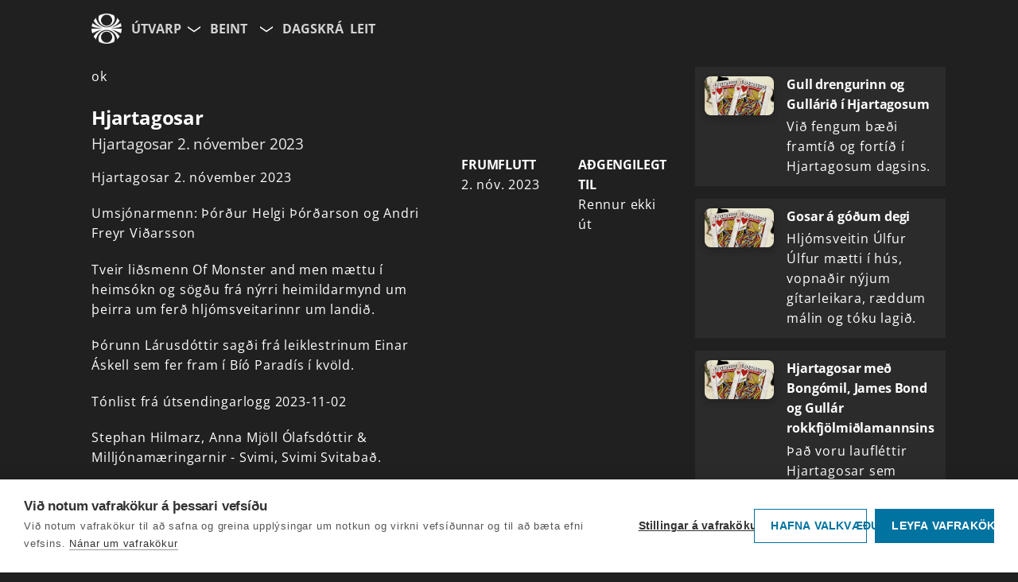

--- FILE ---
content_type: text/html; charset=utf-8
request_url: https://www.ruv.is/utvarp/spila/hjartagosar/35512/ailcs2
body_size: 115990
content:
<!doctype html><html lang='is'><head data-version="777d5c65e50959359e587746a3dc8b07d42f816d"><meta charset="UTF-8" /><meta data-rh="true" content="noarchive" name="robots"/><meta data-rh="true" content="Hjartagosar - Spilari RÚV" property="og:title"/><meta data-rh="true" content="Hjartagosar 2. nóvember 2023Umsjónarmenn: Þórður Helgi Þórðarson og Andri Freyr ViðarssonTveir liðsmenn Of Monster and men mættu í heimsókn og sögðu frá nýrri heimildarmynd um þeirra um ferð hljómsveitarinnr um landið.Þórunn Lárusdóttir sagði frá leiklestrinum Einar Áskell sem fer fram í Bíó Paradís í kvöld.Tónlist frá útsendingarlogg 2023-11-02Stephan Hilmarz, Anna Mjöll Ólafsdóttir &amp; Milljónamæringarnir - Svimi, Svimi Svitabað.ARCADE FIRE - Everything Now.KRASSASIG - 1-0.Marvin Gaye - What&#x27;s Going On.Marvin Gaye - Sexual Healing.JÓNAS SIG - Milda hjartað.Una Torfadóttir - En.OASIS - Cigarettes And Alcohol.BEACH HOUSE - Space Song (Live Airwaves 2015).THE DANDY WARHOLS - Bohemian Like You.OMD - Souvenir.OMD - Don&#x27;t Go.PAUL McCARTNEY &amp; WINGS - Band On The Run.Jónfrí - Aprílmáni.Agnar Eldberg - Gardening.Rúnar Þór - Kóngurinn vetur.EMMSJÉ GAUTI - Klisja.MGMT - Electric Feel.GDRN - Af og til.Sycamore tree - Heart Burns Down.MOBY - Porcelain.TOM TOM CLUB - Genius of Love.APPARAT ORGAN QUARTET - 02 Romantikca (live á Airwaves 2002).GLEN CAMPBELL - Wichita Lineman." property="og:description"/><meta data-rh="true" content="Hjartagosar 2. nóvember 2023Umsjónarmenn: Þórður Helgi Þórðarson og Andri Freyr ViðarssonTveir liðsmenn Of Monster and men mættu í heimsókn og sögðu frá nýrri heimildarmynd um þeirra um ferð hljómsveitarinnr um landið.Þórunn Lárusdóttir sagði frá leiklestrinum Einar Áskell sem fer fram í Bíó Paradís í kvöld.Tónlist frá útsendingarlogg 2023-11-02Stephan Hilmarz, Anna Mjöll Ólafsdóttir &amp; Milljónamæringarnir - Svimi, Svimi Svitabað.ARCADE FIRE - Everything Now.KRASSASIG - 1-0.Marvin Gaye - What&#x27;s Going On.Marvin Gaye - Sexual Healing.JÓNAS SIG - Milda hjartað.Una Torfadóttir - En.OASIS - Cigarettes And Alcohol.BEACH HOUSE - Space Song (Live Airwaves 2015).THE DANDY WARHOLS - Bohemian Like You.OMD - Souvenir.OMD - Don&#x27;t Go.PAUL McCARTNEY &amp; WINGS - Band On The Run.Jónfrí - Aprílmáni.Agnar Eldberg - Gardening.Rúnar Þór - Kóngurinn vetur.EMMSJÉ GAUTI - Klisja.MGMT - Electric Feel.GDRN - Af og til.Sycamore tree - Heart Burns Down.MOBY - Porcelain.TOM TOM CLUB - Genius of Love.APPARAT ORGAN QUARTET - 02 Romantikca (live á Airwaves 2002).GLEN CAMPBELL - Wichita Lineman." name="description"/><meta data-rh="true" content="https://myndir.ruv.is/[base64]" property="og:image"/><meta data-rh="true" content="https://www.ruv.is/utvarp/spila/hjartagosar/35512/ailcs2" property="og:url"/> <link data-rh="true" href="https://www.ruv.is/utvarp/spila/hjartagosar/35512/ailcs2" rel="canonical"/> <link data-rh="true" as="font" crossOrigin="anonymous" href="/spilari/open-sans-latin-400-normal.woff2" rel="preload"/><link data-rh="true" as="font" crossOrigin="anonymous" href="/spilari/open-sans-latin-600-normal.woff2" rel="preload"/><link data-rh="true" as="font" crossOrigin="anonymous" href="/spilari/open-sans-latin-700-normal.woff2" rel="preload"/><link data-rh="true" href="/utvarp/spila/hjartagosar/35512/ailcs2"/><link data-rh="true" href="/spilari/favicons/favicon16.png?v=777d5c65e50959359e587746a3dc8b07d42f816d" rel="icon" sizes="16x16" type="image/png"/><link data-rh="true" href="/spilari/favicons/favicon32.png?v=777d5c65e50959359e587746a3dc8b07d42f816d" rel="icon" sizes="32x32" type="image/png"/><link data-rh="true" href="https://cdnjs.cloudflare.com"/><link data-rh="true" crossOrigin="anonymous" href="https://myndir.spilari.ruv.is"/><link data-rh="true" href="https://spilari.nyr.ruv.is/gql/"/><link data-rh="true" href="https://cdn.bitmovin.com/player/web/8/bitmovinplayer-ui.css" rel="stylesheet"/><link data-rh="true" href="https://cdn.jsdelivr.net/npm/@duetds/date-picker@1.4.0/dist/duet/themes/dark.css" rel="stylesheet"/><link data-rh="true" href="https://fonts.googleapis.com" rel="preconnect"/><link data-rh="true" crossOrigin="anonymous" href="https://fonts.gstatic.com" rel="preconnect"/><link data-rh="true" href="https://fonts.googleapis.com/css2?family=Roboto:wght@300;400;500;700&amp;display=swap" rel="stylesheet"/><link data-rh="true" href="https://fonts.googleapis.com/icon?family=Material+Icons" rel="stylesheet"/><meta data-rh="true" content="width=device-width, initial-scale=1.0" name="viewport"/><meta data-rh="true" content="ie=edge" http-equiv="X-UA-Compatible"/><meta data-rh="true" content="website" property="type"/><meta data-rh="true" content="2023-11-02T09:05:00" name="article:published_time"/><meta data-rh="true" content="þáttur" name="k5a:contentTag"/><meta data-rh="true" content="ailcs2" name="k5a:contentTag"/><meta data-rh="true" content="Spilarinn" property="article:section"/><meta data-rh="true" content="Útvarp" property="article:subsection"/><script data-rh="true" id="webtvconfig">window.WEBTVCONFIG = {"basePath":"/utvarp","image":"/webtv/favicons/menntaruv.png","shareImage":"https://myndir.ruv.is/media/public/misc/og_image_utvarp.jpg","favicon":{"16":"/spilari/favicons/favicon16.png","32":"/spilari/favicons/favicon32.png"},"showSearch":true,"globalBrandLabel":"Spilari RÚV","channels":["ras1","ras2","ras3"],"defaultChannel":"ras1","brand":"ruv","id":"radio","className":"webtv","title":"Útvarp","description":"Útvarp","brandLabel":"Forsíða RÚV","name":"Útvarp","stationType":"radio","programType":"radio","properties":{"dontShowMenu":false,"showAgeVerification":false,"alwaysShowEpisodeImageIfAvailable":false,"rating":99},"routes":[{"exact":true,"key":"PageNotFound","path":"/utvarp/pagenotfound","component":"PageNotFound"},{"exact":true,"path":"/utvarp/leit","key":"radio-search","component":"Search"},{"exact":true,"path":"/utvarp/leit/:searchterm","key":"radio-search","component":"Search"},{"exact":true,"path":"/utvarp/flokkur/:categoryslug","key":"radio-category","component":"Category"},{"exact":true,"path":"/utvarp/","key":"radio-index","component":"Frontpage"},{"exact":true,"path":"/utvarp/beint","key":"radio-direct","component":"Direct"},{"exact":true,"path":"/utvarp/dagskra","key":"radio-schedule","component":"Schedule"},{"exact":true,"path":"/utvarp/dagskra/:channel","key":"radio-schedule","component":"Schedule"},{"exact":true,"path":"/utvarp/dagskra/:channel/:date","key":"radio-schedule","component":"Schedule"},{"exact":true,"path":"/utvarp/dagskra/:channel/:date/:episode","key":"radio-schedule","component":"Schedule"},{"exact":true,"path":"/utvarp/beint","key":"radio-direct","component":"Direct"},{"exact":true,"path":"/utvarp/beint/:channel","key":"radio-direct","component":"Direct"},{"exact":true,"path":"/utvarp/spila/:slug/:programid/:episodeid","key":"radio-series","component":"Series"},{"exact":true,"path":"/utvarp/spila/:slug/:programid/:episodeid/:clipslug","key":"radio-series","component":"Series"},{"exact":false,"path":"/utvarp/renningur/:panelslug","key":"radio-panels","component":"Panel"},{"exact":true,"path":"/utvarp/spila/:slug/:programid","key":"radio-series","component":"Series"},{"exact":false,"path":"/krakkaruv","key":"krakkaruv","component":"ChangeConfig","attribute":"krakkaruv"},{"exact":false,"path":"/sjonvarp","key":"sjonvarp","component":"ChangeConfig","attribute":"sjonvarp"},{"exact":false,"path":"/ungruv","key":"ungruv","component":"ChangeConfig","attribute":"ungruv"},{"exact":false,"path":"/menntaruv","key":"menntaruv","component":"ChangeConfig","attribute":"menntaruv"}],"links":[{"title":"Beint","link":"/utvarp/beint","childsLabel":"Velja rás","childs":[{"title":"RÁS 1","link":"/utvarp/beint/ras1"},{"title":"RÁS 2","link":"/utvarp/beint/ras2"},{"title":"RONDÓ","link":"/utvarp/beint/ras3"}]},{"title":"Dagskrá","link":"/utvarp/dagskra"}],"externalLinks":[],"prebasePath":"https://spilari.nyr.ruv.is","cdn":"https://spilari.nyr.ruv.is/spilari","brandUrl":"https://spilari.nyr.ruv.is"}</script><script data-rh="true" id="cdnsrc">window._CDN_ = "https://spilari.nyr.ruv.is/spilari";</script><script data-rh="true" id="gqlsrc">window._GQL_ = "https://spilari.nyr.ruv.is/gql/";</script><script data-rh="true" id="sentrydsn">window._SENTRY_DSN_ = "https://c7c44c6c5ce7004e72b50186127c9bfa@o889975.ingest.us.sentry.io/4510062479212544"</script><script data-rh="true" id="environment">window._ENVIRONMENT_ = "prod";</script><script data-rh="true" id="apollo">window.__APOLLO_STATE__ = {"ROOT_QUERY":{"__typename":"Query","Menu({\"station\":\"radio\"})":[],"Program({\"id\":35512})":{"__ref":"Program:35512"}},"Episode:ailcs2":{"__typename":"Episode","title":"Hjartagosar 2. nóvember 2023","id":"ailcs2","description":"Hjartagosar 2. nóvember 2023\n\n\n\nUmsjónarmenn: Þórður Helgi Þórðarson og Andri Freyr Viðarsson\n\n\n\nTveir liðsmenn Of Monster and men mættu í heimsókn og sögðu frá nýrri heimildarmynd um þeirra um ferð hljómsveitarinnr um landið.\n\nÞórunn Lárusdóttir sagði frá leiklestrinum Einar Áskell sem fer fram í Bíó Paradís í kvöld.\n\n\n\n\n\n\n\nTónlist frá útsendingarlogg 2023-11-02\n\nStephan Hilmarz, Anna Mjöll Ólafsdóttir & Milljónamæringarnir - Svimi, Svimi Svitabað.\n\nARCADE FIRE - Everything Now.\n\nKRASSASIG - 1-0.\n\nMarvin Gaye - What's Going On.\n\nMarvin Gaye - Sexual Healing.\n\nJÓNAS SIG - Milda hjartað.\n\nUna Torfadóttir - En.\n\nOASIS - Cigarettes And Alcohol.\n\nBEACH HOUSE - Space Song (Live Airwaves 2015).\n\nTHE DANDY WARHOLS - Bohemian Like You.\n\nOMD - Souvenir.\n\nOMD - Don't Go.\n\nPAUL McCARTNEY & WINGS - Band On The Run.\n\nJónfrí - Aprílmáni.\n\nAgnar Eldberg - Gardening.\n\nRúnar Þór - Kóngurinn vetur.\n\nEMMSJÉ GAUTI - Klisja.\n\nMGMT - Electric Feel.\n\nGDRN - Af og til.\n\nSycamore tree - Heart Burns Down.\n\nMOBY - Porcelain.\n\nTOM TOM CLUB - Genius of Love.\n\nAPPARAT ORGAN QUARTET - 02 Romantikca (live á Airwaves 2002).\n\nGLEN CAMPBELL - Wichita Lineman.","duration":10800,"firstrun":"2023-11-02T09:05:00","scope":"Global","file":"https://ruv-radio.akamaized.net/opid/5345471D0.mp3","rating":0,"file_expires":"9999-12-31","cards":[],"clips":[],"image":"https://myndir.ruv.is/[base64]","image_og":"https://myndir.ruv.is/[base64]","open_subtitles":false,"closed_subtitles":false,"auto_subtitles":false,"subtitles":[]},"Program:35512":{"__typename":"Program","slug":"hjartagosar","title":"Hjartagosar","description":"Hjartagosar á Rás 2 eru vinir í raun á besta tíma dagsins.\n\nTónlist, dægurmál, menning og íþróttir.\n\nHjartagosar á Rás 2, fyrir þig frá klukkan 9 á föstudögum.\n\nUmsjón: Þórður Helgi Þórðarson og Andri Freyr Viðarsson.","short_description":null,"foreign_title":null,"format":"radio","id":35512,"image":"https://myndir.ruv.is/[base64]","image_og":"https://myndir.ruv.is/[base64]","episodes({\"id\":{\"value\":[\"ailcs2\"]},\"limit\":1})":[{"__ref":"Episode:ailcs2"}],"reverse_episode_order":false,"episodes":[{"__ref":"Episode:aild1o"},{"__ref":"Episode:aild1n"},{"__ref":"Episode:aild1m"},{"__ref":"Episode:aild1l"},{"__ref":"Episode:aild1k"},{"__ref":"Episode:aild1j"},{"__ref":"Episode:aild1i"},{"__ref":"Episode:aild1h"},{"__ref":"Episode:aild1g"},{"__ref":"Episode:aild1f"},{"__ref":"Episode:aild1e"},{"__ref":"Episode:aild1d"},{"__ref":"Episode:aild1c"},{"__ref":"Episode:aild1b"},{"__ref":"Episode:aild1a"},{"__ref":"Episode:aild19"},{"__ref":"Episode:aild18"},{"__ref":"Episode:aild17"},{"__ref":"Episode:aild16"},{"__ref":"Episode:aild15"},{"__ref":"Episode:aild14"},{"__ref":"Episode:aild13"},{"__ref":"Episode:aild12"},{"__ref":"Episode:aild11"},{"__ref":"Episode:aild10"},{"__ref":"Episode:aild0v"},{"__ref":"Episode:aild0u"},{"__ref":"Episode:aild0t"},{"__ref":"Episode:aild0s"},{"__ref":"Episode:aild0r"},{"__ref":"Episode:aild0q"},{"__ref":"Episode:aild0p"},{"__ref":"Episode:aild0o"},{"__ref":"Episode:aild0n"},{"__ref":"Episode:aild0m"},{"__ref":"Episode:aild0l"},{"__ref":"Episode:aild0k"},{"__ref":"Episode:aild0j"},{"__ref":"Episode:aild0i"},{"__ref":"Episode:aild0h"},{"__ref":"Episode:aild0g"},{"__ref":"Episode:aild0f"},{"__ref":"Episode:aild0e"},{"__ref":"Episode:aild0d"},{"__ref":"Episode:aild0c"},{"__ref":"Episode:aild0b"},{"__ref":"Episode:aild0a"},{"__ref":"Episode:aild09"},{"__ref":"Episode:aild08"},{"__ref":"Episode:aild07"},{"__ref":"Episode:aild06"},{"__ref":"Episode:aild04"},{"__ref":"Episode:aild03"},{"__ref":"Episode:aild02"},{"__ref":"Episode:aild01"},{"__ref":"Episode:aild00"},{"__ref":"Episode:ailcvv"},{"__ref":"Episode:ailcvu"},{"__ref":"Episode:ailcvt"},{"__ref":"Episode:ailcvs"},{"__ref":"Episode:ailcvr"},{"__ref":"Episode:ailcvq"},{"__ref":"Episode:ailcvp"},{"__ref":"Episode:ailcvo"},{"__ref":"Episode:ailcvn"},{"__ref":"Episode:ailcvm"},{"__ref":"Episode:ailcvl"},{"__ref":"Episode:ailcvk"},{"__ref":"Episode:ailcvj"},{"__ref":"Episode:ailcvi"},{"__ref":"Episode:ailcvh"},{"__ref":"Episode:ailcvg"},{"__ref":"Episode:ailcvf"},{"__ref":"Episode:ailcve"},{"__ref":"Episode:ailcvd"},{"__ref":"Episode:ailcvc"},{"__ref":"Episode:ailcvb"},{"__ref":"Episode:ailcva"},{"__ref":"Episode:ailcv9"},{"__ref":"Episode:ailcv8"},{"__ref":"Episode:ailcv7"},{"__ref":"Episode:ailcv6"},{"__ref":"Episode:ailcv5"},{"__ref":"Episode:ailcv4"},{"__ref":"Episode:ailcv3"},{"__ref":"Episode:ailcv2"},{"__ref":"Episode:ailcv1"},{"__ref":"Episode:ailcv0"},{"__ref":"Episode:ailcuv"},{"__ref":"Episode:ailcuu"},{"__ref":"Episode:ailcut"},{"__ref":"Episode:ailcus"},{"__ref":"Episode:ailcur"},{"__ref":"Episode:ailcuq"},{"__ref":"Episode:ailcup"},{"__ref":"Episode:ailcuo"},{"__ref":"Episode:ailcun"},{"__ref":"Episode:ailcum"},{"__ref":"Episode:ailcul"},{"__ref":"Episode:ailcuk"},{"__ref":"Episode:ailcuj"},{"__ref":"Episode:ailcui"},{"__ref":"Episode:ailcuh"},{"__ref":"Episode:ailcug"},{"__ref":"Episode:ailcuf"},{"__ref":"Episode:ailcue"},{"__ref":"Episode:ailcud"},{"__ref":"Episode:ailcuc"},{"__ref":"Episode:ailcub"},{"__ref":"Episode:ailcua"},{"__ref":"Episode:ailcu9"},{"__ref":"Episode:ailcu8"},{"__ref":"Episode:ailcu7"},{"__ref":"Episode:ailcu6"},{"__ref":"Episode:ailcu5"},{"__ref":"Episode:ailcu4"},{"__ref":"Episode:ailcu3"},{"__ref":"Episode:ailcu2"},{"__ref":"Episode:ailcu1"},{"__ref":"Episode:ailcu0"},{"__ref":"Episode:ailctv"},{"__ref":"Episode:ailctu"},{"__ref":"Episode:ailctt"},{"__ref":"Episode:ailcts"},{"__ref":"Episode:ailctr"},{"__ref":"Episode:ailctq"},{"__ref":"Episode:ailctp"},{"__ref":"Episode:ailcto"},{"__ref":"Episode:ailctn"},{"__ref":"Episode:ailctm"},{"__ref":"Episode:ailctl"},{"__ref":"Episode:ailctk"},{"__ref":"Episode:ailctj"},{"__ref":"Episode:ailcti"},{"__ref":"Episode:ailcth"},{"__ref":"Episode:ailcte"},{"__ref":"Episode:ailctd"},{"__ref":"Episode:ailctc"},{"__ref":"Episode:ailctb"},{"__ref":"Episode:ailcta"},{"__ref":"Episode:ailct9"},{"__ref":"Episode:ailct8"},{"__ref":"Episode:ailct7"},{"__ref":"Episode:ailct6"},{"__ref":"Episode:ailct5"},{"__ref":"Episode:ailct4"},{"__ref":"Episode:ailct3"},{"__ref":"Episode:ailct2"},{"__ref":"Episode:ailct1"},{"__ref":"Episode:ailct0"},{"__ref":"Episode:ailcsv"},{"__ref":"Episode:ailcsu"},{"__ref":"Episode:ailcst"},{"__ref":"Episode:ailcss"},{"__ref":"Episode:ailcsr"},{"__ref":"Episode:ailcsq"},{"__ref":"Episode:ailcsp"},{"__ref":"Episode:ailcso"},{"__ref":"Episode:ailcsn"},{"__ref":"Episode:ailcsm"},{"__ref":"Episode:ailcsl"},{"__ref":"Episode:ailcsk"},{"__ref":"Episode:ailcsj"},{"__ref":"Episode:ailcsi"},{"__ref":"Episode:ailcsh"},{"__ref":"Episode:ailcsg"},{"__ref":"Episode:ailcsf"},{"__ref":"Episode:ailcse"},{"__ref":"Episode:ailcsd"},{"__ref":"Episode:ailcsc"},{"__ref":"Episode:ailcsb"},{"__ref":"Episode:ailcsa"},{"__ref":"Episode:ailcs9"},{"__ref":"Episode:ailcs8"},{"__ref":"Episode:ailcs7"},{"__ref":"Episode:ailcs6"},{"__ref":"Episode:ailcs5"},{"__ref":"Episode:ailcs4"},{"__ref":"Episode:ailcs3"},{"__ref":"Episode:ailcs2"},{"__ref":"Episode:ailcs1"}]},"Episode:aild1o":{"__typename":"Episode","title":"Gull drengurinn og Gullárið í Hjartagosum","id":"aild1o","firstrun":"2025-06-20T09:03:00","description":"Við fengum bæði framtíð og fortíð í Hjartagosum dagsins.\n\nMugison mætti í spjall, spé og spil þar sem hann frumflutti lag sem er enn í þróun.\n\nJakob Frímann Magnússon mætti síðan með Gullárið sitt, eitt merkilegasta árið í dægurlagasögunni frá hans bæjardyrum í það minnsta.\n\nHljóðbrotið vafðist fyrir hlustendum, Dodda og sérstökum hljóðbrots meistara, Guðmundi Pálssyni.\n\n\n\n\n\nTónlist frá útsendingarlogg 2025-06-20\n\nBRUNALIÐIÐ - Kæra vina.\n\nSUEDE - Trash.\n\nTHE CURE - Boys don't cry.\n\nHjálmar - Morgunóður.\n\nKings of Leon - The bucket.\n\nHaim  hljómsveit - Down to be wrong.\n\nBRUCE SPRINGSTEEN - Hungry Heart.\n\nMAURICE WILLIAMS & THE ZODIACS - Stay.\n\nRICHARD ASHCROFT - Break The Night With Color.\n\nOASIS - Some Might Say.\n\nMUGISON - Mugiboogie.\n\nOTIS REDDING - (Sittin' On) The Dock Of The Bay.\n\nGDRN - Þú sagðir.\n\nPRIMAL SCREAM - Rocks.\n\nBlondie - Atomic.\n\nTHE DOORS - People are strange.\n\nSÍÐAN SKEIN SÓL - Nóttin, Hún Er Yndisleg.\n\nKALEO - Automobile.\n\nSTUÐMENN - Út á stoppistöð.\n\nSTUÐMENN - Fljúgðu.\n\nEarth Wind and Fire - That's the way of the world.\n\nROLLING STONES - Start Me Up.\n\nKoppafeiti - Halló.\n\nPRINCE - 1999.\n\nSTEPPENWOLF - Magic Carpet Ride.\n\nBlanco, Benny, Gomez, Selena - Talk.","image":"https://myndir.ruv.is/[base64]"},"Episode:aild1n":{"__typename":"Episode","title":"Gosar á góðum degi","id":"aild1n","firstrun":"2025-06-13T09:03:00","description":"Hljómsveitin Úlfur Úlfur mætti í hús, vopnaðir nýjum gítarleikara, ræddum málin og tóku lagið.\n\nVið þurkuðum rykið af Hljóðbrotinu, Meðmælunum og buðum upp á safaríkann Tengitíma.\n\n\n\nTónlist frá útsendingarlogg 2025-06-13\n\nÞórhallur Sigurðsson - Superman.\n\nEASYBEATS - Friday On My Mind.\n\nSTUÐMENN - Sumar Í Reykjavík.\n\nLEN - Steal My Sunshine.\n\nSÁLIN HANS JÓNS MÍNS - Ég þekki þig.\n\nKATRINA AND THE WAVES - Walking On Sunshine.\n\nGORILLAZ - Kids With Guns.\n\nGORILLAZ - Feel Good Inc..\n\nTHE CULT - Wild Flower.\n\nSUPERGRASS - Sun Hits The Sky.\n\nBJARTMAR GUÐLAUGSSON - Bissí Krissí.\n\nÚLFUR ÚLFUR - Tarantúlur.\n\nBOB MARLEY & THE WAILERS - Sun is shining.\n\nBjarni Arason - Geri það með þér.\n\nLegrand, Michel - Come Ray and come Charles.\n\nRagga Holm, Júlí Heiðar Halldórsson, Ragnhildur Jónasdóttir - Líður vel.\n\nBríet - Hann er ekki þú.\n\nCHRISTINE AND THE QUEENS - Tilted.\n\nBJÖRK - Isobel.\n\nCHEMICAL BROTHERS - Let Forever Be.\n\nOASIS - Live Forever.\n\nTHE ROLLING STONES - Shine A Light.\n\nPRIMAL SCREAM - Movin' On Up.\n\nTHIN LIZZY - The Boys Are Back In Town.\n\nULTRAVOX - Dancing With Tears In My Eyes (80).\n\nTODMOBILE - Ég Heyri Raddir.\n\nTODMOBILE - Stelpurokk.\n\nSILVÍA NÓTT - Til Hamingju Ísland.\n\nQUARASHI - Mess It Up.\n\nRISAEÐLAN - Hope.\n\nLAND OG SYNIR - Lending 407.\n\nYELLO - Vicious Games (80).\n\nSTONE TEMPLE PILOTS - Plush.","image":"https://myndir.ruv.is/[base64]"},"Episode:aild1m":{"__typename":"Episode","title":"Hjartagosar með Bongómil, James Bond og Gullár rokkfjölmiðlamannsins","id":"aild1m","firstrun":"2025-06-06T09:03:00","description":"Það voru laufléttir Hjartagosar sem heilsuðu á föstudegi.\n\nBóbomil Font mætti í heimsókn með Snillana sína og flutti tvö lög í beinni útsendingu.\n\nLilja Ýr Víglundsdóttir, ein af skipuleggjendum Sátunnar á Stykkushólmi, var (hálf raddlaus) á línunni og sagði okkur af stemningunni á þessari rokkhátíð.\n\nAtli Fannar Bjarkason, fjölmiðlamaður sagði okkur frá Gullárinu sínu og spilaði þrjú lög frá því ári.\n\nJón Grétar Gissurarson fór aðeins yfir stöðuna á James Bond, er hann bara dáinn?\n\nMikið líf í tuskum\n\n\n\n\n\nTónlist frá útsendingarlogg 2025-06-06\n\nPálmi Gunnarsson - Í leit að lífsgæðum Pámi.\n\nDIANA ROSS - Upside Down.\n\nSTEALERS WHEEL - Stuck In The Middle With You.\n\nGARBAGE - Stupid girl.\n\nBrain Police - Mr. Dolly.\n\nPETER GABRIEL - Sledgehammer.\n\nTHE STONE ROSES - Fools Gold.\n\nGRAFÍK - Prinsessan.\n\nHaim  hljómsveit - Down to be wrong.\n\nBubbi Morthens - Bak við veggi martraðar.\n\nGreiningardeildin, Bogomil Font - Þú trumpar ekki ástina.\n\nMIRIAM MAKEBA - Pata Pata.\n\nDaði Freyr Pétursson - I don't wanna talk.\n\nROLLING STONES - 19th Nervous Breakdown.\n\nChappell Roan - Hot To Go!.\n\nCreedence Clearwater Revival - Run through the jungle.\n\nBRONSKI BEAT - Smalltown boy.\n\nKILLING JOKE - Love Like Blood.\n\nBríet - Blood On My Lips.\n\nPJ HARVEY - Good Fortune.\n\nELECTRIC LIGHT ORCHESTRA - Shine a little love.\n\nFather John Misty - Total entertainment forever.\n\nTHE WAR ON DRUGS - Pain.\n\nEmmsjé Gauti - Þetta má (ft. Herra Hnetusmjör).\n\nNorman, Monty Orchestra, Norman, Monty Orchestra - James Bond theme.\n\nLaufey - Silver Lining.\n\nGuns & Roses - November rain","image":"https://myndir.ruv.is/[base64]"},"Episode:aild1l":{"__typename":"Episode","title":"Hjartagosinn og tían","id":"aild1l","firstrun":"2025-05-30T09:03:00","description":"Doddi og Júlía Margrét, Hjartagosinn og tían stýra þætti dagsins og þemað í lagalistanum var núllan, áratugurinn frá 2000-2010.\n\nSjómannadagurinn er á sunnudaginn og fengum við harmonikkuleikara til þess að framkalla alvöru sjómannaharmónikkuball í beinni.\n\nMóses Hightower halda risa tónleika um helgina með fullt af gesta söngvurum, þeir kíktu í heimsókn og spiluðu í beinni.\n\nVið ræddum við íslenska NoseWork klúbbinn og fræddumst um fyrirbærið. Sumar í lofti og stemning í sal.\n\n\n\nLögin sem spiluð voru í þættinum:\n\nTRABANT - Nasty Boy.\n\nGORILLAZ - Feel Good Inc..\n\nSaint Etienne - Only Love Can Break Your Heart.\n\nTHE KINKS - Sunny Afternoon.\n\nLaufey - Tough Luck.\n\nBríet - Blood On My Lips.\n\nQUARASHI - Pro.\n\nSnorri Helgason - Ein alveg.\n\nBjarni Arason - Geri það með þér.\n\nFM Belfast - Par Avion.\n\nJustin Timberlake - Cry me a river.\n\nPÁLL ÓSKAR - Allt Fyrir Ástina.\n\nMoses Hightower - Stundum.\n\nSuede - Beautiful ones.\n\nKYLIE MINOGUE - Slow.\n\nBUTTERCUP - Endalausar Nætur.\n\nLAND OG SYNIR - Terlín.\n\nHREIMUR, MAGNI, BERGSVEINN OG GRETTISKÓRINN - Lífið er yndislegt.\n\nM.I.A. - Paper Planes.\n\nOUTKAST - Hey Ya!.\n\nIGORE - Sumarsykur.\n\nICEGUYS - Gemmér Gemmér.\n\nSkítamórall - Sælan ('97 porno mix).\n\nWHITE STRIPES - Fell In Love With A Girl.\n\nÍRAFÁR - Fáum Aldrei Nóg.\n\nTRABANT - The One (The Filthy Duke Remix).\n\nSÓLDÖGG - Svört Sól.","image":"https://myndir.ruv.is/[base64]"},"Episode:aild1k":{"__typename":"Episode","title":"Strengir og sorakjaftur!","id":"aild1k","firstrun":"2025-05-23T09:03:00","description":"Það var heldur betur fræðandi þáttur hjá Hjartagosum þennan morguninn. kór- og hljómsveitastjórinn Bragi Þór Valsson kom og útskýrði mátt sprotans. Anna Sigríður Þráinsdóttir málfarsráðunautur fór í saumana á orðskrípinu mellufær, þar voru allir á hálum ís. Lagalisti fólksins var auðvitað á sínum stað, þemað var stengja popp/rokk/disco!","image":"https://myndir.ruv.is/[base64]"},"Episode:aild1j":{"__typename":"Episode","title":"Hjartagos í sólinni","id":"aild1j","firstrun":"2025-05-16T09:03:00","description":"Stemma og stuð í sólinni hjá Hjartagosum í dag.\n\nKvennakórinn Blika mætti í hús og söng fyrir okkur í beinni útsendingu.\n\nTónlistarmaðurinn Klaki söng og spilaði á saxafón.\n\nLagalisti fólksins var fullur af sumri og sól og ótrúlega hressum og skemmtilegum hlustendum.\n\n\n\n\n\nTónlist frá útsendingarlogg 2025-05-16\n\nJakob Frímann Magnússon - Sól í dag.\n\nGUS GUS - Ladyshave.\n\nPULP - Common People '96.\n\nAndrea True Connection - More, more, more (pt. 1).\n\nLEN - Steal My Sunshine.\n\nKK BAND - Besti vinur.\n\nMarvin Gaye - Sunny.\n\nGreiningardeildin, Bogomil Font - Þú trumpar ekki ástina.\n\nMADONNA - Holiday.\n\nDIANA ROSS - Upside Down.\n\nCharlatans, The - One to another.\n\nVÆB - Róa.\n\nSTEVE MILLER BAND - The Joker.\n\nSnorri Helgason - Ein alveg.\n\nTHE CURE - Just Like Heaven.\n\nSASH - Encore une fois (Original edit).\n\nSash - Ecuador.\n\nDeildarbungubræður - Nú er gaman.\n\nBjarki Tryggvason, Hljómsveit Ingimars Eydal - Í sól og sumaryl.\n\nLJÓTU HÁLFVITARNIR - Gott kvöld.\n\nMANNAKORN - Það Er Komið Sumar.\n\nKATRINA AND THE WAVES - Walking On Sunshine.\n\nBOB MARLEY AND THE WAILERS - Jamming.\n\nIGORE - Sumarsykur.\n\nDARUDE - Sandstorm.\n\nPRINS PÓLÓ - Niðri á strönd (Remix by Jack Schidt &Sexy Lazer).\n\nHallbjörg Bjarnadóttir, Hljómsveit Ole Höyer - Vorvísa.\n\nTODMOBILE - Stúlkan.","image":"https://myndir.ruv.is/[base64]"},"Episode:aild1i":{"__typename":"Episode","title":"Eyjamenn og KÓPÓI!","id":"aild1i","firstrun":"2025-05-09T09:03:00","description":"Það var allt á suðupúnkti hjá Hjartagosum þennan morguninn! Hljómsveitin Hoffman lék á alls oddi og spilaði lagið Perfect Day eftir Lou Reed. Næst bankaði Júníus Meyvant upp á með vasana fulla af sögum og svo spilaði hann lagið My girl á sinn einstaka hátt. Loks tók þjóðin við með lagalistann sinn, Lagalista fólksins. Þemað var hiti og hlýja.\n\n\n\nLagalisti þáttarins:\n\n\n\n\n\nPláhnetan - Funheitur (Geimdiskó).\n\nCHARLATANS - The Only One I Know.\n\nDina Ögon - Det läcker.\n\nBríet - Takk fyrir allt.\n\nhOFFMAN - 90 Years.\n\nThe Smiths - There Is A Light That Never Goes Out.\n\nOASIS - Don't Look Back In Anger.\n\nSnorri Helgason - Ein alveg.\n\nTHE CURE - Hot hot hot!!!.\n\nJúníus Meyvant - When you touch the sky.\n\nCyrus, Miley - End of the World.\n\nBrimkló - Síðasta sjóferðin.\n\nGCD - Kaupmaðurinn Á Horninu.\n\nStephan Hilmarz, Anna Mjöll Ólafsdóttir & Milljónamæringarnir - Svimi, Svimi Svitabað.\n\nSUGABABES - Freak Like Me.\n\nASIA - Heat Of The Moment (80).\n\nSalka Sól Eyfeld - Sólin og ég.\n\nGCD - Sumarið er tíminn.\n\nTHE CULT - Fire Woman.\n\nENSÍMI - Atari.\n\nBeck - Cellphones Dead.\n\nOu est le swimming pool - Dance the way I feel.\n\nFrey, Glenn - The Heat is on.\n\nOhio Players - Fire.\n\nTRÚBROT - Ég Veit Að Þú Kemur.\n\nVan Halen - Hot for Teacher.\n\nAyers, Roy - Everybody loves the sunshine.\n\nAC/DC - Heatseeker.","image":"https://myndir.ruv.is/[base64]"},"Episode:aild1h":{"__typename":"Episode","title":"Hjartagosar í baráttuhug","id":"aild1h","firstrun":"2025-05-02T09:03:00","description":"Það var heldur betur líf og fjör hjá Hjartagosum í dag.\n\nHljómsveitin Brimbrot flutti brimrokk í beinni og Bjartmar Anton Guðlaugsson og Fannar Hipmushaps mættu í skemmtilegt spjall.\n\nLagalistinn var baráttu tónlist\n\n\n\nTónlist frá útsendingarlogg 2025-05-02\n\nTRÚBROT - Hlustaðu á regnið.\n\nBARAFLOKKURINN - I don't like your style.\n\nTHIRD EYE BLIND - Semi-charmed life.\n\nCarpenter, Sabrina - Espresso.\n\nMy Morning Jacket - Time Waited.\n\nSPRENGJUHÖLLIN - Glúmur.\n\nSheeran, Ed - Azizam.\n\nJET BLACK JOE - I, You, We.\n\nLizzo - Still Bad.\n\nCMAT - Running/Planning.\n\nWet Leg - Catch These Fists.\n\nStereolab - Aerial Troubles.\n\nNýdönsk - Fyrsta skiptið.\n\nSoul Asylum - Runaway train.\n\nBjartmar Guðlaugsson - Kaffi Tröð.\n\nHIPSUMHAPS - Lsmlí (Lífið sem mig langar í).\n\nTHE CLASH - Rock The Casbah.\n\nLILY ALLEN - Smile.\n\nBon Iver - Everything Is Peaceful Love.\n\nGreiningardeildin, Bogomil Font - Þú trumpar ekki ástina.\n\nDaniil, Frumburður - Bráðna.\n\nGLORIA GAYNOR - I will survive.\n\nMammaðín - Frekjukast.\n\nCHUMBAWAMBA - Tubthumping.\n\nImmortals, the - Techno-syndrome 7' mix.\n\nMuse - Uprising.\n\nGeirfuglarnir - Baráttusöngur stjórnleysingja.\n\nCMAT - Running/Planning.\n\nWet Leg - Catch These Fists.\n\nStereolab - Aerial Troubles.\n\nFaraldur - Heilræðavísur Stanleys.\n\nJónas Sigurðsson  Tónlistarm. - Baráttusöngur uppreisnarklansins á skítadreyfuru....\n\nJÓNAS SIG - Baráttusöngur uppreisnarklansins á skítadreifurunum [Radio Edit].\n\nImmortals, the - Techno-syndrome 7' mix.\n\nBAGGALÚTUR - Áfram Ísland.\n\nELÍN HELENA - Raunsæ rómantík.","image":"https://myndir.ruv.is/[base64]"},"Episode:aild1g":{"__typename":"Episode","title":"G-in tvö, Moody Company og eldur!","id":"aild1g","firstrun":"2025-04-25T09:03:00","description":"Gunna Dís og Gunni Birgirs ruddust inn í miklum Eurovision fíling, Krummi Björgvins og Franz Gunnarsson róuðu svo alla niður með ljúfum tónum, heiðruðu Indigo í leiðinni. Svo var það lagalisti fólksins, eldur var þemað!\n\n\n\nLagalisti þáttarins:\n\n\n\nPÁLMI GUNNARSSON - Hvers vegna varst'ekki kyrr?.\n\nSting, Clapton, Eric - It' s probably me.\n\nLORDE - Royals.\n\nFLEETWOOD MAC - Gypsy.\n\nÁrnason og Co., Unnsteinn Manuel Stefánsson - Sprettur.\n\nHerra Hnetusmjör - Ómótstæðileg.\n\nENSÍMI - Atari.\n\nBeck - Cellphones Dead.\n\nOu est le swimming pool - Dance the way I feel.\n\nHJÁLMAR - Og Ég Vil Fá Mér Kærustu.\n\nEAGLES - One Of These Nights.\n\nThe Smiths - Some Girls Are Bigger Than Others.\n\nHercules and love affair - I try to talk to you (radio edit).\n\nSheeran, Ed - Azizam.\n\nARCADE FIRE - The Suburbs.\n\nHelgi Björnsson - Ég Skrifa Þér Ljóð Á Kampavínstappa.\n\nARCTIC MONKEYS - Do I Wanna Know?.\n\nPulp - Spike Island.\n\nConte, Miriana - Serving (Malta).\n\nAbor & Tynna - Baller (Þýskaland).\n\nFontaines D.C. - In The Modern World.\n\nINDIGO - Modern Love (David Bowie Cover).\n\nNÝDÖNSK - Alelda.\n\nTHE PRODIGY - Firestarter.\n\nÍrafár - Eldur í mér.\n\nBRUCE SPRINGSTEEN & E SREET BAND - Fire.\n\nMetallica - Fight fire with fire.\n\nTODMOBILE - Eldlagið.\n\nU2 - The Unforgettable Fire.\n\nJERRY LEE LEWIS - Great Balls Of Fire.\n\nPálmi Gunnarsson - Af litlum neista.\n\nTALKING HEADS - Burning Down the House.\n\nJOHNNY CASH - Ring of fire.\n\nTHE DOORS - Light My Fire.\n\nKINGS OF LEON - Sex On Fire.\n\nHam  hljómsveit - Eldur.\n\nBANGLES - Eternal Flame.\n\nLove Guru, Gular baunir - Aldrei verið betri!.\n\nBLOODHOUND GANG - Fire Water Burn.","image":"https://myndir.ruv.is/[base64]"},"Episode:aild1f":{"__typename":"Episode","title":"Hósti og 80 ára fegurð!","id":"aild1f","firstrun":"2025-04-11T09:03:00","description":"Það var heldur betur gestagangur þennan morguninn. Synir Rúna Júl mættu, töluðu um pabba sinn og spiluðu eitt af lögum hans, eða eins og Doddi sagði, J og B að taka GCD. Svo kom söngkonan Sjólaug Vera sem er barnabarn Villa Vill ásamt Kalla Olgeirs, saman tóku þau eitt af perlum Villa. Lagalisti fólksins gekk út á fegurð.\n\n\n\nLagalisti:\n\n\n\nSÓLDÖGG - Friður.\n\nRagnhildur Gísladóttir - Fegurðardrottning.\n\nRÚNAR JÚLÍUSSON OG UNUN - Hann Mun Aldrei Gleym'enni.\n\nVILHJÁLMUR VILHJÁLMSSON - Dans gleðinnar.\n\nNgonda, Jalen - Just as Long as We?re Together.\n\nLaufey - Silver Lining.\n\nYoung, Lola - Conceited.\n\nFRÍÐA DÍS - Baristublús.\n\nParton, Dolly, Carpenter, Sabrina - Please Please Please.\n\nUppáhellingarnir - Vor í Reykjavík.\n\nTHE CURE - Friday I'm In Love.\n\nPAUL SIMON - Mother And Child Reunion.\n\nCMAT - Running/Planning.\n\nStereolab - Aerial Troubles.\n\nWet Leg - Catch These Fists.\n\nKiwanuka, Michael - The Rest Of Me.\n\nSnorri Helgason - Ein alveg.\n\nTHE CLASH - London Calling.\n\nBILLY IDOL - Dancing With Myself.\n\nÁrný Margrét - Greyhound Station.\n\nGEORGE MICHAEL - Faith.\n\nKIM LARSEN - DE SMUKKE UNGE MENNESKER.\n\nENSÍMI - Atari.\n\nOu est le swimming pool - Dance the way I feel.\n\nBeck - Cellphones Dead.\n\nAce of Base - Beautiful life.\n\nRÚNAR JÚLÍUSSON - Það Þarf Fólk Eins Og Þig.\n\nGILDRAN - Vorkvöld í Reykjavík.\n\nROY ORBISON - Oh, Pretty Woman.\n\nLouis Armstrong - What a wonderful world.\n\nMarilyn Manson - The beautiful people.\n\nSUEDE - Beautiful Ones.\n\nArmstrong, Louis - A kiss to build a dream on.\n\nBjartmar Guðlaugsson - Sólstafir.\n\nDR. HOOK - When You're In Love With A Beautiful Woman.","image":"https://myndir.ruv.is/[base64]"},"Episode:aild1e":{"__typename":"Episode","title":"Uppistandskeppni í beinni og varamaðurinn tók lagið","id":"aild1e","firstrun":"2025-04-04T09:03:00","description":"Að vanda var mikil gleði og stemning í Hjartagosum dagsins.\n\nPétur Jóhann og Sveppi krull mættu í heimsókn, sögðu sögur og kepptu í uppistandi í beinni útsendingu. Hlustendur kusu síðan sigurvegara.\n\nMargrét Erla Maack sagði okkur frá söfnunarþætti Á allra vörum í sjónvarpinu á morgun.\n\nLagalisti fólksins var á sínum stað þar sem varir vöru meginþema listans en \"varamaðurinn\" Heiðar Örn mætti í miðjum lista og flutti varalag frá britpop árunum.\n\n\n\nTónlist frá útsendingarlogg 2025-04-04\n\nSÁLIN HANS JÓNS MÍNS - Hvar Er Draumurinn?.\n\nNýdönsk - Fyrsta skiptið.\n\nSTEELY DAN - Reelin' in the Years.\n\nChappell Roan - The Giver.\n\nDacus, Lucy - Ankles.\n\nTHE DANDY WARHOLS - Bohemian Like You.\n\nAron Can - Monní.\n\nJúníus Meyvant - Raining Over Fire.\n\nELECTRIC LIGHT ORCHESTRA - Don't bring me down.\n\nBon Iver - Everything Is Peaceful Love.\n\nYoung, Lola - Messy.\n\nDavid, Damiano - Born With A Broken Heart.\n\nFleet Foxes, Cyrus, Noah - Don't Put It All On Me.\n\nSt. Vincent - DOA (From Death of a Unicorn).\n\nBirnir - LXS.\n\nBLUE ÖYSTER CULT - Don't fear the reaper.\n\nMÚGSEFJUN - Lauslát.\n\nTEITUR MAGNÚSSON & HILDUR - Mónika.\n\nKALEO - Automobile.\n\nSSSÓL - Blautar varir.\n\nMorrissey - Let me kiss you.\n\nRichard, Cliff - Lucky lips.\n\nKISS - Lick It Up.\n\nSEAL - Kiss from a Rose.\n\nECHO AND THE BUNNYMEN - Lips Like Sugar.\n\nTHE FLAMING LIPS - Yoshimi Battles The Pink Robots.","image":"https://myndir.ruv.is/[base64]"},"Episode:aild1d":{"__typename":"Episode","title":"Hr. Eydís og níundi áratugurinn í síma!","id":"aild1d","firstrun":"2025-03-28T09:03:00","description":"Það var heldur betur galsi og gleði í Hjartagosum þennan morguninn. Sögubækurnar voru opnaðar og niðurstaðan var að við íslendingar höfum ekkert alltaf verið gott fólk. Hr. Eydís og Erna Hrönn komu í heimsókn og trylltu líðinn með því að spila WHAM! lagið Freedome í beinni. Lagalisti fólksins var helgaður níunda áratugnum.\n\n\n\nLagalisti þáttarins:\n\n\n\nSTART - Seinna Meir.\n\nSÁLIN HANS JÓNS MÍNS, SÁLIN HANS JÓNS MÍNS - Ég þekki þig.\n\nBubbi Morthens, Friðrik Dór Jónsson - Til hvers þá að segja satt?.\n\nBlondie - Rapture.\n\nBridges, Leon - Laredo.\n\nMGMT - Time To Pretend.\n\nAdele - Send My Love (To Your New Lover).\n\nSTUÐMENN - Vorið.\n\nEMILÍANA TORRINI - Unemployed In The Summertime.\n\nBJÖRGVIN HALLDÓRSSON - Þó Líði Ár Og Öld.\n\nFontaines D.C. - It's Amazing To Be Young.\n\nYoung, Lola - Messy.\n\nMono Town - The Wolf.\n\nIGGY POP - The Passenger.\n\nPáll Óskar Hjálmtýsson, Benni Hemm Hemm - Allt í lagi.\n\nPHARCYDE - Drop.\n\nELVIS PRESLEY - Suspicious Minds.\n\nJET BLACK JOE - Summer is gone.\n\nLOVERBOY - Turn Me Loose.\n\nHALL & OATES - Maneater.\n\nBARAFLOKKURINN - Its all planned.\n\nTEARS FOR FEARS - Mad World.\n\nFjötrar  Hljómsveit - Hvítflibbar.\n\nABC - All Of My Heart.\n\nDAVID BOWIE - Modern Love.\n\nHEMMI GUNN - Út Á Gólfið.\n\nPÁLMI GUNNARSSON - Vinur minn missti vitið (LP).","image":"https://myndir.ruv.is/[base64]"},"Episode:aild1c":{"__typename":"Episode","title":"Dægyrlagasagnfræði og hlustendur í beinni, Gosar komir aftur!","id":"aild1c","firstrun":"2025-03-21T09:03:00","description":"Það voru heldur betur fagnaðarfundir þegar Andri og Doddi hittust aftur í Hjartagosum.\n\nDægurlaga \"sagnfræðingurinn\" Doddi litli sagði okkur \"sönnu\" söguna um fyrsta rapplagið sem náði á vinsældarlista. Gosar kíktu á lista sem lesendur breska tónlistar tímaritsins Melody Maker gerðu árið 2000 yfir helstu uppseisnarseggi tónlistarsögunnar. Andri var ekki sáttur með þann lista.\n\nLagalisti fólksins var á sínum stað nema að í fyrsta skipti í útvarpssögunni hringdu hlustendur inn og völdu lögin í beinni útsendinu.\n\nMagnaður útvarpsþáttur.\n\n\n\nTónlist frá útsendingarlogg 2025-03-21\n\nSÓLDÖGG - Hennar Leiðir.\n\nSUGAR RAY - Every Morning.\n\nSUPERTRAMP - The Logical Song.\n\nSÍÐAN SKEIN SÓL - Halló, Ég Elska Þig.\n\nKRASSASIG - Einn Dag Í Einu.\n\nSUGARHILL GANG - Rapper?s Delight.\n\nPAUL YOUNG - Love Of The Common People.\n\nStreetband - Toast.\n\nTHE STREETS - Let?s Push Things Forward.\n\nBLUR - Parklife.\n\nPáll Óskar Hjálmtýsson, Benni Hemm Hemm - Allt í lagi.\n\nStuðmenn, Grýlurnar - Að vera í sambandi.\n\nParton, Dolly, Carpenter, Sabrina - Please Please Please.\n\nTHE KINKS - Sunny Afternoon.\n\nOZZY OSBOURNE - Crazy Train.\n\nNIRVANA - Lithium.\n\nJERRY LEE LEWIS - Great Balls Of Fire.\n\nFontaines D.C. - Favourite.\n\nDean, Olivia, Ezra Collective - No Ones Watching Me.\n\nMANNAKORN - Á Rauðu Ljósi.\n\nHalli og Laddi - Síminn.\n\nABBA - Ring Ring.\n\nELECTRIC LIGHT ORCHESTRA - Telephone Line.\n\nCITY BOY - 5.7.0.5..\n\nDR. HOOK - Sylvia's Mother.\n\nGálan - 421-3499.\n\nRAH BAND - Clouds across the moon.\n\nSTEVIE WONDER - I Just Called To Say I Love You.\n\nAFKVÆMI GUÐANNA - Hættu Að Hringja Í Mig.\n\nBJÖRK - Bella Símamær.\n\nSTUÐMENN - Hringur og Bítlagæslumennirnir.","image":"https://myndir.ruv.is/[base64]"},"Episode:aild1b":{"__typename":"Episode","title":"Stuðarinn og dúettar!","id":"aild1b","firstrun":"2025-03-14T09:03:00","description":"Það var líf og fjör þennan morguninn þegar Sóli Hólm mætti í Stuðarann og valdi þau þrjú lög sem koma honum í stuð. Svo var það lagalisti fólksins, þemað var: Dúettar!\n\n\n\nLagalisti þáttarins:\n\n\n\nSÁLIN HANS JÓNS MÍNS - Neistinn.\n\nJón Jónsson   Tónlistarm., Una Torfadóttir - Vertu hjá mér.\n\nOASIS - Little By Little.\n\nGRAFÍK - Presley.\n\nSalka Sól Eyfeld - Tímaglas.\n\nDean, Olivia - It Isn't Perfect But It Might Be.\n\nElín Hall, RAVEN - fyllt í eyðurnar (lifandi flutningur í Hljóðriti).\n\nFRIÐRIK DÓR - Hringd'í mig.\n\nFender, Sam - Arm's Length.\n\nFontaines D.C. - It's Amazing To Be Young.\n\nStrings, Billy - Gild the Lily.\n\nSisqo - Thong song.\n\nKIM LARSEN - DE SMUKKE UNGE MENNESKER.\n\nSúEllen - Ferð án enda.\n\nGORILLAZ - Dare.\n\nBaggalútur - Grenjað á gresjunni.\n\nMyrkvi - Sunstruck.\n\nKiwanuka, Michael - The Rest Of Me.\n\nFM Belfast - Par Avion.\n\nCREEDENCE CLEARWATER REVIVAL - Born on the Bayou.\n\nDaniil, Frumburður - Bráðna.\n\nRAGGI BJARNA OG LAY LOW - Þannig týnist tíminn.\n\nQUEEN & DAVID BOWIE - Under Pressure.\n\nDOLLY PARTON & KENNY ROGERS - Islands In The Stream.\n\nU2 & PAVAROTTI - Miss Sarajevo.\n\nNICK CAVE & THE BAD SEEDS FEATURING KYLIE MINOGUE - Where The Wild Roses Grow.\n\nMICK JAGGER & DAVID BOWIE - Dancing In The Street.\n\nSIMON & GARFUNKEL - The Sound of Silence.\n\nStreisand, Barbra, Summer, Donna - No more tears (Enough is Enough).\n\nAerosmith - Walk This Way.\n\nCash, Johnny - Girl from the north country.\n\nPETER GABRIEL OG KATE BUSH - Don't Give Up.\n\nVilhjálmur Vilhjálmsson, Elly Vilhjálms - Fátt er svo með öllu illt.\n\nManic Street Preachers, Persson, Nina - Your love alone is not enough.\n\nBUBBI & KATRÍN HALLDÓRA - Án Þín.\n\nBRYAN ADAMS & TINA TURNER - It's Only Love.\n\nBill Medley, JENNIFER WARNES - (I've Had) The Time Of My Life.\n\nPLATÓ - Spillingardans","image":"https://myndir.ruv.is/[base64]"},"Episode:aild1a":{"__typename":"Episode","title":"Stuðarinn og talan 3!","id":"aild1a","firstrun":"2025-03-07T09:03:00","description":"Leikkonan knáa Kristín Þóra Haraldsdóttir mætti í Stuðarann og valdi þau þrjú lög sem koma henni í stuð. Þemað í Lagalista fólksins var talan 3, hann var sturlaður!\n\n\n\nLagalisti þáttarins:\n\n\n\nRagnhildur Gísladóttir - Hvað Um Mig Og Þig?.\n\nWallen, Morgan - Love Somebody.\n\nALOE BLACC - I Need A Dollar.\n\nTeitur Magnússon  Tónlistarmaður - Fegurð.\n\nELECTRIC LIGHT ORCHESTRA - Mr. Blue Sky.\n\nLL Cool J - Doin it (on the air).\n\nDAVID BOWIE - Young Americans.\n\nWeeknd, The, Justice - Wake Me Up.\n\nDavid, Damiano - Born With A Broken Heart.\n\nVan Halen - Jump.\n\nLIONEL RICHIE - Dancing On The Ceiling.\n\nBubbi Morthens, Friðrik Dór Jónsson - Til hvers þá að segja satt?.\n\nDaniil, Frumburður - Bráðna.\n\nJ Geils Band - Centerfold.\n\nQUEEN - Don't Stop Me Now.\n\nSTJÓRNIN - Ég Lifi Í Voninni.\n\nPROCLAIMERS - I'm gonna be (500 miles).\n\nMUGISON - Murr Murr.\n\nLEN - Steal My Sunshine.\n\nÁgúst Þór Brynjarsson - Eins og þú.\n\nWHITNEY HOUSTON - I Wanna Dance With Somebody (Who Loves Me).\n\nMARK RONSON & KING PRINCESS - Happy together.\n\nCAT STEVENS - Wild World.\n\nKiwanuka, Michael - The Rest Of Me.\n\nBÍTLAVINAFÉLAGIÐ - Þrisvar Í Viku.\n\nBOB MARLEY & THE WAILERS - Three Little Birds.\n\nRÍÓ - Dýrið Gengur Laust.\n\nBLIND MELON - Three Is A Magic Number.\n\n3 DOORS DOWN - Kryptonite.\n\n311 - Amber.\n\nGUS GUS, NÝDÖNSK OG HJALTALÍN - Þriggja daga vakt.\n\nXTC - Making Plans For Nigel (80).\n\nRed Hot Chili Peppers - Soul to squeeze.\n\nBRIMKLÓ - Þrír Litlir Krossar.\n\nALICE IN CHAINS - Heaven beside you.\n\nTHE SMASHING PUMPKINS - Thirty Three.\n\nTHREE DOG NIGHT - One.\n\nHaukar - Þrjú tonn af sandi.\n\nFAITH NO MORE - Epic.\n\nSting, Adams, Bryan - All for love.\n\nÓmar Ragnarsson - Þrjú hjól undir bílnum.","image":"https://myndir.ruv.is/[base64]"},"Episode:aild19":{"__typename":"Episode","title":"Stuðarinn og einstök börn!","id":"aild19","firstrun":"2025-02-28T09:03:00","description":"Það var heldur betur glatt á hjalla þennan morguninn. Nýr dagskráliður var kynntur til sögunnar, Stuðarinn heitir hann. Fyrsti gestur Stuðaran var fyrrverandi söngvari Berir að ofann, Lizt og Grúvjárns, núverandi söngvari Baggalúts, sjálfur Guðmundur Pálsson. Hann valdi þrjú lög sem koma honum í stuð! Lagalisti fólksins var helgaður Einstökum börnum og var þemað glansandi, glitrandi og litskrúðugt.\n\n\n\nLagalisti þáttarins:\n\n\n\nSÁLIN HANS JÓNS MÍNS - Sódóma.\n\nKLÍKAN & ÞORGEIR ÁSTVALDSSON - Fjólublátt Ljós Við Barinn.\n\nTeddy Swims - Guilty.\n\nTeitur Magnússon  Tónlistarmaður - Fegurð.\n\nPRINCE - I wanna be your lover.\n\nLEON BRIDGES - Beyond.\n\nNIRVANA - Come As You Are.\n\nBREEDERS - Cannonball.\n\nROBYN - Dancing On My Own.\n\nDean, Olivia, Ezra Collective - No Ones Watching Me.\n\nOASIS - Live Forever.\n\nGEORGE BAKER SELECTION - Little Green Bag.\n\nFoster The People - Pumped up kicks.\n\nBaggalútur - Grenjað á gresjunni.\n\n*ELECTRIC LIGHT ORCHESTRA - Twilight.\n\n*Annalisa - Bellissima\n\n*SILK SONIC - Fly As Me\n\nThee Sacred Souls - Live for You.\n\nBECK - Loser.\n\nTHE DOORS - People are strange.\n\nNýdönsk - Raunheimar.\n\nAllra meina bót - Mamma gefðu mér grásleppu.\n\nPÁLL ÓSKAR OG MEMFISMAFÍAN - Gordjöss.\n\nRetro Stefson - Glow.\n\nRIHANNA - Diamonds.\n\nROLLING STONES - She's a Rainbow.\n\nROBERT MILES - Children.\n\nPATRi!K & LUIGI - Skína.\n\nChappell Roan - Pink Pony Club.\n\nEIFFEL 65 - Blue.\n\nDIO - Rainbow In The Dark.\n\nÞokkabót - Litlir kassar.\n\nJÚNÍUS MEYVANT - Color Decay.\n\nELTON JOHN - I'm still standing.\n\nCOLDPLAY - Yellow.\n\nBubbi Morthens - Regnbogans stræti.\n\nCYNDI LAUPER - True Colors.\n\nIce-T - Colors.\n\n\n\n*Stuðaralög Guðmundar Páls.","image":"https://myndir.ruv.is/[base64]"},"Episode:aild18":{"__typename":"Episode","title":"Uppistand, Söngvakeppnin og sveitaböll","id":"aild18","firstrun":"2025-02-21T09:03:00","description":"Rómantík í loftinu þennan föstudaginn, Regína Ósk fór yfir úrslit Söngvakeppninnar sem er á morgun. Sindri Sparkle sagði frá uppistandi og Hreimur, Magni og Gunni Óla þreyttu spurningakeppni og spiluðu ábreiðu af Fingrum Írafárs. Þrír hlustendur fengu blóm frá íslenskum blómabændum í staðinn fyrir ástarjátningar.\n\n\n\nTónlist frá útsendingarlogg 2025-02-21\n\nSalka Sól Eyfeld - Tímaglas.\n\nPRIMAL SCREAM - Movin' on up.\n\nPAUL SIMON - Me And Julio Down By The Schoolyard.\n\nGALA - Freed from desire.\n\nBubbi Morthens, Friðrik Dór Jónsson - Til hvers þá að segja satt?.\n\nBOGOMIL FONT & MILLJÓNAMÆRINGARNIR - Marsbúa chacha.\n\nVÆB - Róa.\n\nChappell Roan - Pink Pony Club.\n\nKLÍKAN & ÞORGEIR ÁSTVALDSSON - Fjólublátt Ljós Við Barinn.\n\nTHE CURE - Friday I'm In Love.\n\nEurobandið - This Is My life.\n\nHaffi Haff - The wiggle wiggle song.\n\nFontaines D.C. - Favourite.\n\nTinna Óðinsdóttir - Words.\n\nStuðmenn - Íslensk fyndni.\n\nKYLIE MINOGUE - Slow.\n\nROGER SANCHES - Another Chance.\n\nMUNGO JERRY - In the summertime.\n\nMagni Ásgeirsson, Gunnar Ólason, Hreimur - Árið 2001.\n\nPáll Óskar Hjálmtýsson, Benni Hemm Hemm - Allt í lagi.\n\nÁ MÓTI SÓL - E?g verð að komast aftur heim.\n\nJúlí Heiðar Halldórsson, Þórdís Björk Þorfinnsdóttir - Fire.\n\nCHUMBAWAMBA - Tubthumping.\n\nKÖTT GRÁ PJE og NOLEM - Aheybaró.\n\nÚtrás - Leikfangið.\n\nHERBERT GUÐMUNDSSON - Með stjörnunum.\n\nCHIC - Good times.\n\nNýdönsk - Fullkomið farartæki.","image":"https://myndir.ruv.is/[base64]"},"Episode:aild17":{"__typename":"Episode","title":"Romantík, breakdans, GP, bíló og hasarmyndir.","id":"aild17","firstrun":"2025-02-14T09:03:00","description":"Hjartagosar voru á rómantískum nótum þennan morguninn enda valentínusardagur. Kamilla Einarsdóttir og Rakel Adolphsdóttir töluðu um ástarbréf og Guðmundur Pétursson spilaði í beinni.\n\n\n\nBJÖRGVIN HALLDÓRSSON - Sönn Ást.\n\nPÁLL ÓSKAR & UNUN - Ástin dugir.\n\nRADIOHEAD - Fake Plastic Trees.\n\nMumford and Sons - Rushmere.\n\nGreiningardeildin, Bogomil Font - Bíttu í það súra.\n\nThee Sacred Souls - Live for You.\n\nJohnny King, Goldies - Nútíma kúreki.\n\nGeiri Sæm - Hasarinn.\n\nGuðmundur Pétursson  Tónlistarm. - Battery Brain.\n\nSalka Sól Eyfeld - Sólin og ég.\n\nSmashing Pumpkins - The end is the beginning is the end (album version).\n\nBee Gees - How Deep Is Your Love.\n\nSÍÐAN SKEIN SÓL - Halló, Ég Elska Þig.\n\nTEARS FOR FEARS - Sowing the Seeds of Love (80).\n\nModel - Ástarbréf merkt X.\n\nReo Speedwagon - In your letter.\n\nUNNSTEINN - Er þetta ást? (Tónatal - 2021).\n\nSigríður Beinteinsdóttir, Celebs - Þokan.\n\nYoung, Lola - Messy.\n\nGUS GUS - David [Radio Edit].\n\nCarpenter, Sabrina - Bed Chem.\n\nBUBBI MORTENS - Einskonar Ást.\n\nBaggalútur - Grenjað á gresjunni.\n\nBERGSVEINN ARILÍUSSON - It must be love","image":"https://myndir.ruv.is/[base64]"},"Episode:aild16":{"__typename":"Episode","title":"Hjartagosar heilsa á föstudögum","id":"aild16","firstrun":"2025-02-07T09:03:00","description":"Hinn bráðskemmtilegi þáttur Hjartagosar heilsaði aftur í dag og mun vera á dagskrá Rásar 2 alla föstudaga frá 9:03 fram að hádegisfréttum.\n\nÞað var gestagangur, Snorri Helgason mætii með gítarinn að vopni og söng fyrir okkur fallega ábreiðu af lagi Utangarðsmanna, Fuglinn er floginn.\n\nEinnig komu þeir Örn Eldjár og Valdimar Guðmundsson úr hljómsveitinni Valdimar og auðvitað tóku þeir einnig lagið.\n\n\n\n\n\n\n\n\n\nTónlist frá útsendingarlogg 2025-02-07\n\nKK & MAGNÚS EIRÍKSSON - Ómissandi Fólk.\n\nChappell Roan - Good Luck, Babe!.\n\nELÍN HALL - Vinir.\n\nBRIMKLÓ - Bolur Inn Við Bein.\n\nJUSTIN BIEBER - Holy (ft. Chance The Rapper).\n\nKristmundur Axel, Herra Hnetusmjör - Sólin.\n\nChappell Roan - Good Luck, Babe!.\n\nPATRi!K, Ragnhildur Gísladóttir, Stuðmenn - Fegurðardrottning.\n\nDUA LIPA & ELTON JOHN - Cold Heart (PNAU Remix).\n\nHeavy Heavy, The - Happiness.\n\nEmilíana Torrini - Let?s keep dancing.\n\nNýdönsk - Fullkomið farartæki.\n\nBILLIE EILISH - What Was I Made For.\n\nARETHA FRANKLIN - I Say A Little Prayer.\n\nTOPLOADER - Dancing in the Moonlight.\n\nHJÁLMAR - Það sýnir sig.\n\nJÚLÍ HEIÐAR & KRISTMUNDUR AXEL - Ég er.\n\nÁSGEIR TRAUSTI - Sumargestur.\n\nÁSDÍS - Angel Eyes.\n\nJOHN MAYER - Waiting On The World To Change.\n\nLoreen - Is It Love.\n\nAxel Flóvent - When the Sun Goes Down.\n\nBee Gees - More Than A Woman.\n\nDOLLY PARTON - Here You Come Again.\n\nMILKY CHANCE - Stolen Dance.\n\nMammaðín - Frekjukast.\n\nAnne-Marie, Arthur, James - Rewrite The Stars (Edit).\n\nPÁLL ÓSKAR - Allt Fyrir Ástina.\n\nEMINEM - The Real Slim Shady.\n\nZARA LARSSON - Talk About Love.\n\nMoses Hightower - Háa c.\n\nSigga Ózk - Um allan alheiminn.\n\nJóiPé, Valdis - Þagnir hljóma vel.\n\nLAUFEY - Falling Behind.\n\nEAGLES - Busy Being Fabulous.\n\nCAMILA CABELLO - Don't Go Yet.\n\nDaniil, Aron Can - Sólinni.\n\nKK - Bráðum vetur.\n\nSTUÐMENN - Elsku vinur.\n\nNotd, Astrid S - I Don't Know Why.\n\nBubbi Morthens - Lög og regla.\n\nSteinunn Jónsdóttir, Þorsteinn Einarsson - Á köldum kvöldum.\n\nRAVEN - Hjartað tók kipp.\n\nÁRNÝ MARGRÉT - I went outside.\n\nHerra Hnetusmjör - Vitleysan Eins.\n\nAnne-Marie - Perfect To Me.\n\nEARTH WIND & FIRE - September.\n\nUna Torfadóttir - Fyrrverandi.\n\nBeyoncé - Bodyguard.\n\nBubbi Morthens - Tveir tveir fjórir.\n\nPOST MALONE - Only wanna be with you.\n\nSÁLIN HANS JÓNS MÍNS - Ábyggilega.\n\nBríet - Takk fyrir allt.\n\nMICHAEL JACKSON - Thriller.\n\nMADONNA - Vogue.\n\nMatthews, Tom Hannay, Isadóra Bjarkardóttir Barney, Vilberg Andri Pálsson, Örn Gauti Jóhannsson - Stærra.\n\nThe Shocking Blue - Venus.\n\nDavid, Damiano - Born With A Broken Heart.\n\nTHE CARS - Drive.\n\nSnorri Helgason - Borgartún.\n\nSPRENGJUHÖLLIN - Glúmur.\n\nYoung, Lola - Messy.\n\nDacus, Lucy - Ankles.\n\nVALDIMAR - Undraland.\n\nBIG COUNTRY - Look Away.\n\nHJÁLMAR - Hættur að anda.\n\nKENDRICK LAMAR - ELEMENT..\n\nThee Sacred Souls - Live for You.\n\nKristó - Svarti byrðingurinn.\n\nDAVID BOWIE - Space Oddity.\n\nLimp Bizkit - Rollin' (air raid vehicle).\n\nSISTER SLEDGE - He's the greatest dancer.\n\nBenni Hemm Hemm, Páll Óskar Hjálmtýsson - Allt í lagi.\n\nNÝDÖNSK - Frelsið.\n\nJúníus Meyvant - When you touch the sky.\n\nALICE IN CHAINS - Would.\n\nBlack Sabbath - War pigs.","image":"https://myndir.ruv.is/[base64]"},"Episode:aild15":{"__typename":"Episode","title":"Allir í góðum fílingi á föstudegi","id":"aild15","firstrun":"2024-07-05T09:05:00","description":"Í dag komumst við að því hver er besta íslenska bassalínan að mati íslensku þjóðarinnar.\n\nLaddi og Magni kíktu og tóku lagið, með góðri aðstöð Gosanna.\n\nVilli Netó mætti í hús með sína fyrstu plötu og Jakob Frímann Magnússon talaði um bassann\n\n\n\nTónlist frá útsendingarlogg 2024-07-05\n\nBJÖRGVIN HALLDÓRSSON - Dagar Og Nætur.\n\nÍSLENSK KJÖTSÚPA - Íslensk Kjötsúpa.\n\nKUSK - Sommar.\n\nAron Can - Monní.\n\nROSE ROYCE - Car Wash.\n\nWILSON PICKETT - Land Of 1000 Dances.\n\nEmilíana Torrini - Black Lion Lane.\n\nCORNERSHOP - Brimful of Asha (Norman Cook Remix).\n\nElli Grill, Villi Neto - Portúgalinn.\n\nBenni Hemm Hemm - I <3 U.\n\nSnorri Helgason - Haustið '97.\n\nLaddi, Hljómsveit mannanna - Tíminn.\n\nHaraldur Ari Stefánsson, Unnsteinn Manuel Stefánsson - Til þín.\n\nMiike Snow - I Was A Sailor.\n\nPATRi!K - Sorry memmig.\n\nRAVEN & RÚN - Handan við hafið.\n\nKasabian - Processed beats.\n\nRobyn, Jamie xx - Life.\n\nBeabadoobee - Take A Bite.\n\nQUARASHI - Tarfur.\n\nRoss, Joel, Ross, Joel - Interlude (Bass solo).\n\nBARAFLOKKURINN - I Don't Like Your Style.\n\nBUBBI MORTHENS OG DAS KAPITAL - Blindsker.\n\nSÁLIN HANS JÓNS MÍNS - Hvar Er Draumurinn?.\n\nSTUÐMENN - Hveitibjörn.\n\nÞURSAFLOKKURINN - Gegnum Holt Og Hæðir.\n\nBJÖRGVIN HALLDÓRSSON - Skýið.\n\nRobyn - With every heartbeat (edit).\n\nSalka Sól Eyfeld - Sólin og ég.\n\nBLAZROCA OG ÁSGEIR TRAUSTI - Hvítir skór.","image":"https://myndir.ruv.is/[base64]"},"Episode:aild14":{"__typename":"Episode","title":"Næsta forsetaefni?","id":"aild14","firstrun":"2024-07-04T09:05:00","description":"Nýju fötin keisarans komu í heimsókn og spiluðu í beinni, það sama gerði sjálfur Herbert Guðmundsson. Að öðru leyti voru Hjartagosar í bana stuði!","image":"https://myndir.ruv.is/[base64]"},"Episode:aild13":{"__typename":"Episode","title":"Yngri en Týnda kynslóðin tók lagið hja Gosum","id":"aild13","firstrun":"2024-07-03T09:05:00","description":"Nú fer hver að vera síðastur að kjósa um bestu íslensku bassalínuna á ruv.is eða RUV stjörnu appinu, Gosar fóru aðeins í málin.\n\nUnnsteinn Manúel og Haraldur Ari sögðu frá nýju lagi sínu og töldu síðan í þekktan íslenskan slagara í beinni útsendingu.\n\n\n\n\n\nTónlist frá útsendingarlogg 2024-07-03\n\nPÁLMI GUNNARSSON - Hvers vegna varst'ekki kyrr?.\n\nDIKTA - Just Getting Started.\n\nPETER GABRIEL - Olive Tree.\n\nDEPECHE MODE - Enjoy The Silence.\n\nÞÓRUNN ANTONÍA - Too late.\n\nROLLING STONES - 2000 Light Years From Home.\n\nCarpenter, Sabrina - Please Please Please.\n\nPAUL SIMON - Kodachrome.\n\nBenni Hemm Hemm - I <3 U.\n\nJAMIROQUAI - Deeper Underground (Radio Edit).\n\nBJÖRGVIN HALLDÓRSSON & RAGNHILDUR GÍSLADÓTTIR - Ég gef þér allt mitt líf.\n\nFRATELLIS - Chelsea Dagger.\n\nHaraldur Ari Stefánsson, Unnsteinn Manuel Stefánsson - Til þín.\n\nRAYE  söngkona - Genesis.\n\nLED ZEPPELIN - D'yer Mak'er.\n\nHinds  hljómsveit, Beck - Boom Boom Back.\n\nROBYN - Dancing On My Own.\n\nHLJÓMAR, HLJÓMAR - Heyrðu Mig Góða.\n\nEilish, Billie - Birds of a Feather.\n\nJóhanna Guðrún Jónsdóttir  Söngkona - Töfrar.\n\nSÁLIN HANS JÓNS MÍNS - Hvar Er Draumurinn?.\n\nKlara Einarsdóttir - Þú ert svo.\n\nGlass Animals - A Tear in Space (Airlock).\n\nFOO FIGHTERS - Walking After You.\n\nKaleo - Sofðu unga ástin mín.\n\nParadís - Superman.\n\nF.R. DAVID - Words.\n\nUB40 - Kingston town.\n\nKARÓ - Silhouette.\n\nPATRi!K - Delulu.\n\nTODMOBILE - Ég Heyri Raddir.\n\nBryan, Zach - Pink Skies.\n\nGDRN - Háspenna.\n\nPAUL WELLER - Wild Wood [Paul Weller Vs. Portishead Mix].\n\nMUSE - Uprising.\n\nRebekka Blöndal - Hvað þú vilt (feat. Moses Hightower).","image":"https://myndir.ruv.is/[base64]"},"Episode:aild12":{"__typename":"Episode","title":"Í bláum skugga!","id":"aild12","firstrun":"2024-07-02T09:05:00","description":"Fríða Dís Guðmundsdóttir kom í heimsókn og tók hún með sér bróðir sinn Sára og son sinn Dag. Sama tóku þau Stuðmanna lagið Í bláum skugga. Farið var í leikinn hvert er orðið og auðvitað var EM umfjöllun á sínum stað.\n\n\n\nLagalisti þáttarins:\n\n\n\nGRÝLURNAR - Fljúgum hærra.\n\nGDRN - Næsta líf.\n\nBIG COUNTRY - Look Away.\n\nTODMOBILE - Stúlkan.\n\nSPIN DOCTORS - Two Princes.\n\nEmmsjé Gauti - Taka mig í gegn.\n\nEyþór Ingi Gunnlaugsson - Hugarórar.\n\nWARREN G - Regulate ft. Nate Dogg.\n\nJóiPé, Katla Yamagata - Hjáleið.\n\nHJALTALÍN - Crack in a stone.\n\nFríða Dís Guðmundsdóttir - My Film Noir.\n\nTHE CARS - Drive.\n\nEilish, Billie - Birds of a Feather.\n\nHAPPY MONDAYS - Kinky Afro.\n\nTHUNDERCLAP NEWMAN - Something In The Air.\n\nHaraldur Ari Stefánsson, Unnsteinn Manuel Stefánsson - Til þín.\n\nCarpenter, Sabrina - Please Please Please.\n\nBUBBI MORTHENS OG DAS KAPITAL - Blindsker.\n\nSKUNK ANANSIE - Hedonism.\n\nFriðrik Dór Jónsson, Steindi Jr., Herra Hnetusmjör - Til í allt, Pt. 3.\n\nFLEETWOOD MAC - Don't Stop.\n\nKRASSASIG - 1-0.\n\nFOUR TOPS - Ain't No Woman (Like The One I've Got).\n\nJIMI HENDRIX EXPERIENCE - The Wind Cries Mary.\n\nCOLDPLAY - Clocks.\n\nPATRi!K, Gugusar - Horfir á mig.\n\n1860 - Íðilfagur.\n\nPÁLL ÓSKAR - Líttu upp í ljós.\n\nMagnús Þór Sigmundsson - Jörðin Sem Ég Ann.\n\nNick Cave An The Bad Seeds - We Know Who U R","image":"https://myndir.ruv.is/[base64]"},"Episode:aild11":{"__typename":"Episode","title":"Gullár rauðhærða rokkarans","id":"aild11","firstrun":"2024-07-01T09:05:00","description":"Hjartagosar mættu glaðir í bragði þennan mánudaginn, ótrúleg áhættu atriði (hringsnúningar í beinni) og góðir gestir.\n\nGunnar Birgisson, íþróttafréttamaður fór yfir það helsta sem gerðist á EM í fótbolta um helgina.\n\nPáll Rósinkranz mætti í Gullárið með sitt uppáhalds ár í íslenskri dægurtónlist og sagði frá tónleikum sem stórsveitin Jet Black Joe ætlar að halda í haust.\n\n\n\nTónlist frá útsendingarlogg 2024-07-01\n\nBJÖRGVIN HALLDÓRSSON - Eina Ósk.\n\nEyþór Ingi Gunnlaugsson - Hugarórar.\n\nMagni Ásgeirsson, Gunnar Ólason, Hreimur - Árið 2001.\n\nMADNESS - Grey Day.\n\nEyjaa - You only say you love me when you're drunk.\n\nMODEST MOUSE - Float On.\n\nHaraldur Ari Stefánsson, Unnsteinn Manuel Stefánsson - Til þín.\n\nÞURSAFLOKKURINN - Gegnum Holt Og Hæðir.\n\nARETHA FRANKLIN - (You Make Me Feel Like) A Natural Woman.\n\nFRIÐRIK DÓR - Dönsum (eins og hálfvitar).\n\nHIPSUMHAPS - Góðir hlutir gerast hææægt.\n\nDAVID BOWIE & PAT METHENY - This Is Not America.\n\nEmpire of the sun - Music On The Radio.\n\nArthur Conley - Sweet Soul Music.\n\nBang Gang, Dísa - Stay open heaven knows (feat. Dísa).\n\nBARAFLOKKURINN - I Don't Like Your Style.\n\nGOO GOO DOLLS - Iris.\n\nTHE POLICE - Roxanne.\n\nGDRN - Háspenna.\n\nSTUÐMENN - Hveitibjörn.\n\nJET BLACK JOE - Take me away.\n\nTODMOBILE - Stopp.\n\nJET BLACK JOE - Falling.\n\nMADONNA - Hung Up.\n\nBubbi Morthens - Er nauðsynlegt að skjóta þá?.\n\nHrannar Máni Ólafsson - Trúður.\n\nMR.MISTER - Broken Wings.\n\nCarpenter, Sabrina - Please Please Please.\n\nBJÖRK - Army Of Me.\n\nINSPECTOR SPACETIME - Skyr með rjóma (StúdíóRÚV).\n\nSharon Jones & The Dapkings - How Long Do I Have To Wait For You.\n\nEmmsjé Gauti - Taka mig í gegn.","image":"https://myndir.ruv.is/[base64]"},"Episode:aild10":{"__typename":"Episode","title":"Það sem ekki má!","id":"aild10","firstrun":"2024-06-28T09:05:00","description":"Líf og fjör var hjá Hjartagosum þennan morguninn, bassalínurnar voru á sínum stað, Meðmæli og Lagalisti fólksins nérist um lög sem fjalla um það sem bannað.\n\n\n\nLagalisti þáttarins:\n\nBJARNI ARA - Karen.\n\nBJÖRGVIN HALLDÓRSSON & RAGNHILDUR GÍSLADÓTTIR - Ég gef þér allt mitt líf.\n\nLizzo - About Damn Time.\n\nMUGISON - Murr Murr.\n\nLENNY KRAVITZ - Again.\n\nBUBBI MORTHENS OG DAS KAPITAL - Blindsker.\n\nLipa, Dua - Illusion.\n\nELLA FITZGERALD - Get Ready\n\nELECTRIC LIGHT ORCHESTRA - Don't bring me down.\n\nSÁLIN HANS JÓNS MÍNS - Hvar Er Draumurinn?.\n\nTODMOBILE - Stúlkan.\n\nTHE BAMBOOS - Ex-Files.\n\nStewart, Billy - Summertime.\n\nKiriyama Family - Disaster.\n\nMagnús Þór Sigmundsson - Jörðin Sem Ég Ann.\n\nNÝDÖNSK - Horfðu Til Himins.\n\nCarpenter, Sabrina - Espresso.\n\nSveinbjörn I. Baldvinsson - Lagið um það sem er bannað.\n\nSam Brown - Stop!.\n\nPHIL COLLINS - You Can't Hurry Love.\n\nTHE BEATLES - Can't Buy Me Love.\n\nNO DOUBT - Don't Speak.\n\nQUEEN - Don't Stop Me Now.\n\nJUDAS PRIEST - Breaking the law.\n\nELTON JOHN & KIKI DEE - Don't Go Breaking My Heart.\n\nJOURNEY - Don't Stop Believin'.\n\nHLH & SIGRÍÐUR BEINTEINSDÓTTIR - Vertu Ekki Að Plata Mig.\n\nBOBBY MCFERRIN - Don't Worry, Be Happy.\n\nFRÆBBBLARNIR - Bjór.\n\nDIANA ROSS&THE SUPREMES - Stop In The Name Of Love.\n\nSÍÐAN SKEIN SÓL - Bannað.\n\nRagnar Bjarnason - Vertu ekki að horfa svona alltaf á mig.\n\nDIO - Don't Talk To Strangers.\n\nXXX Rottweiler hundar - Þér er ekki boðið.","image":"https://myndir.ruv.is/[base64]"},"Episode:aild0v":{"__typename":"Episode","title":"Bassalínu kosningin er hafin!","id":"aild0v","firstrun":"2024-06-27T09:05:00","description":"Gamall vinur, Hljóðbrotið var í boði í þætti dagsins, við opnuðum fyrir kosningu á bestu íslensku bassalínunni (ruv.is og RUV Stjörnuappið).\n\nGunnar Birgsisson mætti í EM hornið, rætt var um gervigreindar tónlist, plötur sem partý-gjaldmiðill fortíðar og unglinga partýin hans Dodda..\n\n\n\nTónlist frá útsendingarlogg 2024-06-27\n\nÞú og ég - Í Reykjavíkurborg.\n\nHALL & OATES - Out Of Touch.\n\nTHE SMASHING PUMPKINS - 1979.\n\nTRÚBROT - Hlustaðu á regnið.\n\nTÓMAS WELDING - Lifeline (ft. Elva).\n\nJóiPé, Katla Yamagata - Hjáleið.\n\nÞURSAFLOKKURINN - Gegnum Holt Og Hæðir.\n\nÁ móti sól - Okkur líður samt vel.\n\nKATE BUSH - Wuthering Heights.\n\nBARAFLOKKURINN - I don't like your style.\n\nBerndsen & Bubbi - Úlfur Úlfur.\n\nCarpenter, Sabrina - Please Please Please.\n\nLOVERBOY - Working for the Weekend (80).\n\nAdele, Adele - Set Fire to the Rain.\n\nDaniil, Aron Can - Sólinni.\n\nPHIL COLLINS - Against All Odds (Take A Look At Me Now).\n\nBEASTIE BOYS - Hey Ladies (80).\n\nHJALTALÍN - Crack in a stone.\n\nUltraflex - Say Goodbye.\n\nKári Egilsson - In the morning.\n\nBJÖRK - Army Of Me.\n\nJUNGLE - Good times.\n\nDuran Duran - Union of the snake.\n\nSt. Etienne - You're In A Bad Way.\n\nHuxi - Opinbert erindi til félagsþjónustu.\n\nTHE CLASH - Rock The Casbah.\n\nEmilíana Torrini - The Golden Thread.\n\nTOM JONES - It's Not Unusual.\n\nFOXY BROWN - Oh Yeah.\n\nSTUÐMENN - Hveitibjörn.\n\nTHE CURE - Plainsong.\n\nFRÍÐA DÍS - More coffee.\n\nGENESIS - Invisible Touch.","image":"https://myndir.ruv.is/[base64]"},"Episode:aild0u":{"__typename":"Episode","title":"Af hverju spælt egg?","id":"aild0u","firstrun":"2024-06-26T09:05:00","description":"Hringt var í Nönnu Rögnvaldar og spurt af hverju spælt egg væri alltaf með hakkabuffi, Klara Einarsdóttir söngkona kom með nýtt lag og pabba sinn Einar Bárðarson sem plokkaði á strengi í lifandi fluttningi þeirra á 20 ára gömlu lagi og svo var það Almar Ómarsson sem blaðraði um EM karla í knattspyrnu.\n\n\n\nLagalisti þáttarins:\n\nBRUNALIÐIÐ - Ástarsorg.\n\nJAMIROQUAI - Virtual Insanity.\n\nLibertines, The - Run Run Run.\n\nTEARS FOR FEARS - Everybody Wants To Rule The World.\n\nPINK - Trouble.\n\nPRINCE - Let's Go Crazy.\n\nBubbi Morthens - Dansaðu.\n\nThe Weeknd - Starboy (feat. Daft Punk).\n\nOJBA RASTA - Einhvern veginn svona.\n\nARCTIC MONKEYS - Why'd You Only Call Me When You're High?.\n\nBEACH WEATHER - Sex, Drugs, Etc..\n\nMind in motion - S.A.D..\n\nEyþór Ingi Gunnlaugsson - Hugarórar.\n\nAdele - Send My Love (To Your New Lover).\n\nQUEEN - You're My Best Friend.\n\nEminem - Houdini.\n\nMICHAEL JACKSON - Rock With You.\n\nKUSK - Sommar.\n\nKlara Einarsdóttir - Þú ert svo.\n\nCHARLES & EDDIE - Would I lie to you?.\n\nEilish, Billie - Birds of a Feather.\n\nÁSGEIR TRAUSTI - Bernskan.\n\nEDWIN STARR - War.\n\nEmmsjé Gauti - Taka mig í gegn.\n\nEmilíana Torrini - Lady K.\n\nSalka Sól Eyfeld - Sólin og ég.\n\nBRUCE SPRINGSTEEN - Dancing In The Dark.\n\nAerosmith - Livin' on the edge.","image":"https://myndir.ruv.is/[base64]"},"Episode:aild0t":{"__typename":"Episode","title":"Hlaðvörp í stað tónleika?","id":"aild0t","firstrun":"2024-06-25T09:05:00","description":"Það var mikið brallað í Hjartagosum dagsins.\n\nFriðrik Sturluson, bassaleikari Sálarinnar hans Jóns míns var á línunni og ræddi bassalínur.\n\nJón Axel Ólafsson, fjölmiðlamaður sagði okkur frá bókinni sem hann og vinur hans, Gulli Helgason gáfu út á sínum tíma. Jón á eintak Nr. 180.000 af svörtu bókinni.\n\nHjálmar Örn Jóhannsson, fyrrverandi varafyrirliði Gróttu mætti í glimrandi EM horn og hlaðvarp á sviði.\n\nVIlli Neto og Fjölnir hlaðvinur hans sögðu frá sínu hlaðvarpi, \"Já OK\" sem fer á svið í Háskólabíói á föstudaginn.\n\n\n\n\n\nTónlist frá útsendingarlogg 2024-06-25\n\nSTART - Seinna Meir.\n\nCOLDPLAY - feelslikeimfallinginlove.\n\nKUSK - Sommar.\n\nSÓLDÖGG - Hennar Leiðir.\n\nSÁLIN HANS JÓNS MÍNS - Hvar Er Draumurinn?.\n\nRoss, Joel, Ross, Joel, Ross, Joel - Interlude (Bass solo).\n\nÞursaflokkurinn - Sérfræðingar segja.\n\nTHE DOORS - Spanish Caravan.\n\nFatboy Slim - The Rockafeller Skank.\n\nEARTH WIND & FIRE - September.\n\nSCOPE - Was That All It Was.\n\nBee Gees - Night's On Broadway.\n\nLón - Hours.\n\nHIPSUMHAPS - Hjarta.\n\nFriðrik Dór Jónsson, Herra Hnetusmjör, Steindi Jr. - Til í allt, Pt. 3.\n\nSUGABABES - Overload.\n\nLipa, Dua - Illusion.\n\nVILLI NETO - Held í mér andanum (Áramótaskaupið 2020).\n\nSIGRID - Don't kill My Vibe.\n\nFjörefni - Dansað á dekki.\n\nCrazy Town - Butterfly (Album vers.).\n\nHrannar Máni Ólafsson - Trúður.\n\nLynn, Cheryl - Got To Be Real.\n\nSNOW PATROL - Chasing Cars.\n\nEmilíana Torrini - Miss flower.\n\nKYLIE MINOGUE - Slow.\n\nEmmsjé Gauti - Taka mig í gegn.\n\nEdda Heiðrún Backman - Afmælisvísur.\n\nBOB MARLEY AND THE WAILERS - Jamming.\n\nNOISETTES - Never Forget You.\n\nEmpire of the sun - Music On The Radio.","image":"https://myndir.ruv.is/[base64]"},"Episode:aild0s":{"__typename":"Episode","title":"Hún er jóðlari!","id":"aild0s","firstrun":"2024-06-24T09:05:00","description":"Þorkell Gunnar Sigurbjörnsson kom í heimsókn með nýjustu fréttir af EM karla í knattspyrnu. Stása eða Steinunn Ása Þorvaldsdóttir valdi sitt gullár í liðnum Gullárið, það var árið 2000.\n\n\n\nLagalisti þáttarins:\n\nJÓHANN HELGASON - Take Your Time.\n\nEilish, Billie - Lunch.\n\nMANIC STREET PREACHERS - A Design for Life.\n\nAlabama Shakes - Don't Wanna Fight.\n\nLANGI SELI OG SKUGGARNIR - Breiðholtsbúgí.\n\nRoss, Joel, Ross, Joel, Ross, Joel, Ross, Joel, Ross, Joel, Ross, Joel - Interlude (Bass solo).\n\nLADDI - Björgúlfur Bréfberi.\n\nWEEZER - Undone (The Sweater Song).\n\nDuffy - Well Well Well.\n\nAron Can - Monní.\n\nLAUFEY - From The Start.\n\nBILLY JOEL - Movin' Out (Anthony's Song).\n\nCarpenter, Sabrina - Espresso.\n\nGUNS N' ROSES - Don't Cry.\n\nNOAH AND THE WHALE - L.I.F.E.G.O.E.S.O.N..\n\nTOVE LO - Habits (Stay high).\n\nBOB DYLAN - Like A Rolling Stone.\n\nEmmsjé Gauti - Taka mig í gegn.\n\nJónfrí, Ólafur Bjarki Bogason - Gott og vel.\n\nSalka Sól Eyfeld - Sólin og ég.\n\nSUPREMES - My World Is Empty Without You.\n\nHURTS - Wonderful Life.\n\nBUTTERCUP - Endalausar Nætur.\n\nÍRAFÁR - Hver er ég?.\n\nSKÍTAMÓRALL - Ennþá.\n\nFLEETWOOD MAC - The Chain.\n\nPUBLIC ENEMY - Give it up.\n\nEmilíana Torrini - Black Lion Lane.\n\nGDRN - Parísarhjól.\n\nMÚGSEFJUN - Sendlingur og sandlóa.\n\nDUA LIPA & ELTON JOHN - Cold Heart (PNAU Remix).\n\nJEFF BECK - Beck's Bolero.","image":"https://myndir.ruv.is/[base64]"},"Episode:aild0r":{"__typename":"Episode","title":"Hjartagosar? Bassívur útvarpsþáttur og heiðursKossar","id":"aild0r","firstrun":"2024-06-21T09:05:00","description":"Kissheiðurssveitin Licks mætti í öllu sínu veldi,  ragmagni og rokki til þess að spila fyrir okkur hressandi Kiss lag í beinni.\n\nVið héldum áfram að spila uppáhalds bassalínur hlustenda í leit okkar að bestu íslenski bassalínunni.\n\n\n\nTónlist frá útsendingarlogg 2024-06-21\n\nLAY LOW - Aukalagið.\n\nJEFF WHO?, JEFF WHO? - Barfly.\n\nSTUÐMENN - Bíólagið.\n\nUtangarðsmenn - Viska Einsteins.\n\nÞórhallur Sigurðsson - Jón spæjó.\n\nFICTION FACTORY - (Feels like) Heaven.\n\nSTJÓRNIN - Allt Eða Ekkert.\n\nÉG - Sumarsmellur.\n\nNÝDÖNSK - Diskó Berlín.\n\nEllen Kristjánsdóttir - Ferjumaðurinn.\n\nÁ MÓTI SÓL - Á Þig.\n\nSÍÐAN SKEIN SÓL - Halló, Ég Elska Þig.\n\nSTUÐMENN - Ofboðslega Frægur.\n\nQUARASHI - Baseline.\n\nBJÖRK - Human Behaviour.\n\nModel - Svart og hvítt.\n\nPossibillies - Móðurást.\n\nPRINS PÓLÓ - Bragðarefur.\n\nLANGI SELI OG SKUGGARNIR - Kontinentalinn.\n\nSykurmolarnir - Býflugan = Bee.\n\nBJÖRGVIN HALLDÓRSSON & RAGNHILDUR GÍSLADÓTTIR - Ég gef þér allt mitt líf.\n\nBubbi Morthens - Talað við gluggann.\n\nHLJÓMAR - Ég elska alla.\n\nSúrefni - Disco.\n\nSkítamórall - Ennþá.\n\nTODMOBILE - Stúlkan.\n\nPax Vobis - Coming my way.\n\nSnorri Helgason - Haustið '97.\n\nMezzoforte - Double orange juice = Ferðafönk.\n\nSPILAGALDRAR - Kreditlistinn.\n\nGRAFÍK - Video.\n\nBRAIN POLICE - Jacuzzi suzy.\n\nLónlí blú bojs - Allan sólarhringinn.\n\nCEASE TONE, RAKEL & JÓIPÉ - Ég var að spá.\n\nRÚNAR JÚLÍUSSON OG UNUN - Hann Mun Aldrei Gleym'enni.\n\nSTUÐMENN - Hveitibjörn.\n\nÞeyr - Úlfur.","image":"https://myndir.ruv.is/[base64]"},"Episode:aild0q":{"__typename":"Episode","title":"Bassa sig!","id":"aild0q","firstrun":"2024-06-20T09:05:00","description":"Leitin af bestu íslensku bassalínunni heldur áfram og nú eru hlustendur að koma með sínar tillögur sem eru flestar mjög góðar. Ingibjörg Elsa Turchi var svo bassa sérfræðingur dagsins og valdi hún auðvitað eina af línum Tomma Tomm sem þá bestu. Einar Örn Jónsson kom svo í kaffi með EM umfjöllun í rassvasanum.\n\n\n\nLagalisti þáttarins:\n\n\n\nLAY LOW - Brostinn strengur.\n\nSTUÐMENN - Íslenskir Karlmenn.\n\nSPILVERK ÞJÓÐANNA - Landsímalína.\n\nGrýlurnar - Valur og jarðarberjamaukið hans.\n\nHJALTALÍN - Crack in a stone.\n\nSÚ ELLEN - Elísa.\n\nMAUS - Kerfisbundin Þrá.\n\nRoss, Joel, Ross, Joel, Ross, Joel - Interlude (Bass solo).\n\nStuðmenn - Að vera í sambandi.\n\nPurrkur Pillnikk - Óvænt.\n\nPLÁHNETAN & BJÖRGVIN HALLDÓRSSON - Ég Vissi Það.\n\nEGÓ - Mescalin.\n\nMEZZOFORTE - Garden Party.\n\nSÁLIN HANS JÓNS MÍNS - Hvar Er Draumurinn?.\n\nLJÓSIN Í BÆNUM - Disco Frisco.\n\nOJBA RASTA - Stjörnuljós.\n\nS.H. Draumur - Mónakó.\n\nSíðan skein sól - Háspenna - lífshætta.\n\nBUBBI MORTHENS OG DAS KAPITAL - Blindsker.\n\nÓÐMENN - Betri heimur.\n\nSugarcubes - Blue eyed pop.\n\nMínus  Hljómsveit - Angel in disguise.\n\nKIMONO - Aftermath.\n\nBJÖRK - Army Of Me.\n\nMegas - Gamansemi Guðanna.\n\nBRUNALIÐIÐ - Ég Er Á Leiðinni.\n\nGísli Guðmundsson - Óli Prik.\n\nHAM - Dauð Hóra.\n\nHLJÓMAR - Tasko Tostada.\n\nGCD - Kaupmaðurinn Á Horninu.\n\nÞeyr - Life transmission.\n\nBrimkló - Dægurfluga.\n\nNÝDÖNSK - Nýr maður.\n\nGILDRAN - Mærin.\n\nDÚKKULÍSUR - Svarthvíta hetjan mín.\n\nMANNAKORN - Aldrei of seint.\n\n200.000 NAGLBÍTAR - Stopp Nr. 7.\n\nCONTALGEN FUNERAL - Not Dead Yet.\n\nQ4U - Creeps.\n\nMánar - Frelsi (1970).\n\nTrúbrot - Mandala","image":"https://myndir.ruv.is/[base64]"},"Episode:aild0p":{"__typename":"Episode","title":"Meira bassaplokk!","id":"aild0p","firstrun":"2024-06-19T09:05:00","description":"Andri var stakur gosi í dag en það var allt í góðu af því að Eiður Arnarson bassaleikari kom í heimsókn og blaðraði út í hið óendanlega um íslenska bassaleikara, einnig valdi hann sína uppáhalds íslensku bassalínu.\n\n\n\nLagalisti þáttarins:\n\n\n\nLAY LOW - Gently.\n\nTHE DOORS - Love Street.\n\nKiriyama Family - Disaster.\n\nBAND OF HORSES - The Funeral.\n\nEmilíana Torrini - Black Lion Lane.\n\nDODGY - Good Enough.\n\nBOB MARLEY AND THE WAILERS - Is This Love.\n\nBJÖRK - Come to me.\n\nKUSK - Sommar.\n\nHrannar Máni Ólafsson - Trúður.\n\nFlott - Með þér líður mér vel.\n\nTODMOBILE - Tryllt.\n\nMagnús Þór Sigmundsson - Jörðin sem ég ann.\n\nBJÖRGVIN HALLDÓRSSON & RAGNHILDUR GÍSLADÓTTIR - Ég gef þér allt mitt líf.\n\nBECK - The New Pollution.\n\nEyþór Ingi Gunnlaugsson - Hugarórar.\n\nSIMPLE MINDS - Don't You (Forget About Me).\n\nClubDub - Fresh alla daga.\n\nSalka Sól Eyfeld - Sólin og ég.\n\nPAUL McCARTNEY & WINGS - Silly Love Songs.\n\nEmpire of the sun - Music On The Radio.\n\nTHE MAGIC NUMBERS - Love Me Like You.\n\nGDRN - Háspenna.\n\nJustin Timberlake - Rock Your Body.\n\nUNDERTONES - Teenage kicks.\n\nMARTHA REEVES & THE VANDELLAS - Dancing In The Street.\n\nBirnir, Bríet - Andar-drátt.\n\nDJ SHADOW - The Number Song.\n\nLizzo - JUICE.\n\nBryan Ferry - Kiss and Tell (80).\n\nClubDub - Týpa.\n\nMADONNA - Vogue.\n\nCREEDENCE CLEARWATER REVIVAL - Fortunate Son.\n\nHuxi - Opinbert erindi til félagsþjónustu.\n\nMAUS - Allt Sem Þú Lest Er Lygi.\n\nICEGUYS - Krumla.\n\nOF MONSTERS & MEN - Alligator.\n\nSuperserious - Duckface.\n\nMúm - Green Grass Of Tunnle","image":"https://myndir.ruv.is/[base64]"},"Episode:aild0o":{"__typename":"Episode","title":"Gataðir sokkar!","id":"aild0o","firstrun":"2024-06-18T09:05:00","description":"Lay Low eða Lovísa Elísabet eins og hún heitir valdi uppáhalds íslensku bassalínuna sína en hún er einmitt ein þeirr sem aðstoðar Hjartagosa við leitina af bestu íslensku bassalínu allra tíma. Helga Margrét Höskuldsdóttir ræddi um EM í fótbolta og af hverju menn eru að gata sokkana sína í keppninni. Siggi Bahama og Saga Ljós komu í kaffi og sögðu frá Slátturtraktora rallýi sem fram fer á Flúðum um verslunarmannahelgina.\n\n\n\nLagalisti þáttarins:\n\nLAY LOW - By And By.\n\nMANNAKORN - Einhverstaðar Einhverntíman Aftur.\n\nLAUFEY - Falling Behind.\n\nMagni Ásgeirsson, Hreimur, Gunnar Ólason - Árið 2001.\n\nSPRENGJUHÖLLIN - Glúmur.\n\nCOLDPLAY - Paradise.\n\nTHE CURE - Lovesong.\n\nRoss, Joel, Ross, Joel, Ross, Joel, Ross, Joel, Ross, Joel - Interlude (Bass solo).\n\nFlowers - Glugginn.\n\nPETER GABRIEL OG KATE BUSH - Don't Give Up.\n\nLón - Hours.\n\nSEAL - Crazy.\n\nAron Can - Monní.\n\nSHAGGY - It Wasn't Me.\n\nEMMSJÉ GAUTI - Þúsund hjörtu.\n\nPRIMAL SCREAM - Movin' on up.\n\nTRAVIS - Side.\n\nEilish, Billie - Lunch.\n\nSÁLIN HANS JÓNS MÍNS - Hjá Þér.\n\nJANES ADDICTION - Just Because.\n\nHJÁLMAR - Og Ég Vil Fá Mér Kærustu.\n\nAverage White Band - Pick Up the Pieces.\n\nEminem - Houdini.\n\nGDRN - Ævilangt.\n\nClubDub, Bríet - Augnablik (feat. Bríet).\n\nSvavar Knútur Kristinsson - Refur.\n\nMAMMÚT - Salt.\n\nUNKLE - Lonely Soul.","image":"https://myndir.ruv.is/[base64]"},"Episode:aild0n":{"__typename":"Episode","title":"Brekandi ferskt!","id":"aild0n","firstrun":"2024-06-14T09:05:00","description":"Hljómsveitin Brek kom í heimsókn með tilheyrandi spilagleði, sjálfur Pálmi Gunnarsson var á línunni og valdi hann sína uppáhalds íslensku bassalínu, Steini einn aðal vegglistamaður landsins sagðu frá risa graff hátíð sem fram fer 17.júní og Lagalisti fólksins var á sínum stað, þemað var matur.\n\n\n\nLagalisti þáttarins:\n\n\n\nBubbi Morthens - Kossar án vara.\n\nBubbi Morthens - Sonnetta.\n\nDUA LIPA - Dance The Night.\n\nFoo Fighters - Generator.\n\nFoo Fighters - Generator.\n\nPRINCE - Kiss.\n\nJAMES BROWN - The Boss.\n\nRoss, Joel, Ross, Joel, Ross, Joel, Ross, Joel, Ross, Joel - Interlude (Bass solo).\n\nÞURSAFLOKKURINN - Gegnum Holt Og Hæðir.\n\nGRÝLURNAR - Ekkert Mál.\n\nEyþór Ingi Gunnlaugsson - Hugarórar.\n\nBrek, Hank, Pattie and the Current - Ég er kominn heim (í heiðardalinn).\n\nNgonda, Jalen - Illusions.\n\nGreen Day - Boulevard Of Broken Dreams.\n\nSUBTERANEAN - My Style Is Phreaky.\n\nMOTT THE HOOPLE - All The Young Dudes.\n\nGDRN - Háspenna.\n\nStranglers - Always the sun.\n\nTHE COMMON LINNETS - Calm After The Storm (Eurovision 2014 Holland).\n\nHaukar - Fiskurinn hennar Stínu.\n\nAllra meina bót - Mamma gefðu mér grásleppu.\n\nNÝDÖNSK - Kirsuber.\n\nGuðmundur Jónsson  Söngvari - Lax, lax, lax.\n\nSigurður Dagbjartsson - Rabarbara Rúna.\n\nSniglabandið - Éttu Úldinn Hund.\n\nHARRY NILSON - Coconut.\n\nTHE BEATLES - Strawberry fields forever.\n\nGKR - MORGUNMATUR.\n\nDON MCLEAN - American Pie (Short version).\n\nStuðmenn - Franskar (sósog salat?).\n\nBUBBLEFLIES - Strawberries.\n\nÍSLENSK KJÖTSÚPA - Íslensk Kjötsúpa.\n\nBjartmar Guðlaugsson - Tólftommutöffarar.\n\nSONUS FUTURAE - Skyr með rjóma.\n\nROLLING STONES - Brown Sugar.\n\nPRESIDENTS OF THE UNITED STATES OF AMERICA - Peaches.\n\nSíðan skein sól - Kartöflur.","image":"https://myndir.ruv.is/[base64]"},"Episode:aild0m":{"__typename":"Episode","title":"Nýr tónleikastaður, EM í fótbolta og \"Haltu kjafti!\"","id":"aild0m","firstrun":"2024-06-13T09:05:00","description":"Bíbí Bassaleikari var á linunni og sagðu okkur hver væri hennar uppáhalds bassalína í leit Hjartagosa að bestu íslensku bassalinunni.\n\nBjartmar Guðlaugsson, afmælisbarn dagsins sagði okkur nokkrar sögur af hans fyrsta plötu sem á 40 ára afmæli um þessar mundir.\n\nKjartan sagði okkur frá nýjum stað, Bird, sem opnar á föstudaginn og Hjörvar Hafliðason (Dr. Football) og Gunnar Birgisson hituðu upp fyrir Evrópumeistaramótið í fótbolta.\n\n\n\nTónlist frá útsendingarlogg 2024-06-13\n\nDAS KAPITAL - Launaþrællinn.\n\nBLACK PUMAS - Colors.\n\nINXS - Need You Tonight.\n\nSigur Rós - Flugufrelsarinn.\n\nBirnir, Bríet - Andar-drátt.\n\nSingapore Sling - Godman.\n\nKUSK - Sommar.\n\nFOUR TOPS - Reach Out I'll Be There.\n\nEyþór Ingi Gunnlaugsson - Hugarórar.\n\nKiriyama Family - Disaster.\n\nBJARTMAR GUÐLAUGSSON - Sumarliði er fullur.\n\nBJARTMAR GUÐLAUGSSON - Týnda Kynslóðin.\n\nEminem - Houdini.\n\nEMILÍANA TORRINI - To Be Free.\n\nUltraflex - Say Goodbye.\n\nÉG - Geitungarnir mínir.\n\nHuxi - Opinbert erindi til félagsþjónustu.\n\nTHE CULT - Rain (80).\n\nAron Can - Monní.\n\nKári Egilsson - In the morning.\n\nArnþór og Bjarki - Kyssumst í alla nótt.\n\nSYKURMOLARNIR - Deus.\n\nMADNESS - Night Boat to Cairo (80).\n\nPHOENIX - Alpha Zulu.\n\nARETHA FRANKLIN - Hello Sunshine (320 kbps).\n\nNÝDÖNSK - Lærðu Að Ljúga.\n\nOneRepublic, Leony, Meduza - Fire (Official UEFA EURO 2024 Song).\n\nCRAZY WORLD OF ARTHUR BROWN - Fire.\n\nPAUL SIMON - You Can Call Me Al.\n\nRÚNAR JÚLÍUSSON - Fraulein.\n\nTHE WHISPERS - And The Beat Goes On (80).\n\nTOM ODELL - Can't Pretend.\n\nWallen, Morgan, Post Malone - I Had Some Help.","image":"https://myndir.ruv.is/[base64]"},"Episode:aild0l":{"__typename":"Episode","title":"Bassablaður!","id":"aild0l","firstrun":"2024-06-12T09:05:00","description":"Hjartagosar hófu formlega leit af bestu bassalínu Íslandssögunnar með því að heyra í afmælisbarni dagisns, bassaleikaranum Jakobi Smára sem staddur var í suður ítalíu þar sem hann fagnar 60 ára afmæli sínum með sínum nánustu. Jakob valdi sína uppáhalds bassalínu. Jazzkonur Íslands komu einnig í heimsókn og sungu djassaða útgáfu af Grýlu laginu Ekkert mál. Stefán Pálsson og Kamila Einarsdóttir mættu einnig og sögðu okkur hvað þau voru að pæla.\n\n\n\nLagalisti þáttarins:\n\n\n\nBUBBI MORTENS - Atvinnuleysið er komið til að fara.\n\nKUSK - Sommar.\n\nNIALL HORAN - Heaven.\n\nEmpire of the sun - We Are The People.\n\nEmmsjé Gauti - Taka mig í gegn.\n\nTappi Tíkarrass - Hrollur.\n\nRoss, Joel, Ross, Joel, Ross, Joel, Ross, Joel, Ross, Joel - Interlude (Bass solo).\n\nBARAFLOKKURINN - I Don't Like Your Style.\n\nRADIOHEAD - No Surprises.\n\nOasis - Hello.\n\nTHE BEATLES - Come Together.\n\nLEAVES - Breathe.\n\nGDRN - Háspenna.\n\nPETER GABRIEL - Solsbury Hill.\n\nBEASTIE BOYS - Get it Together.\n\nRAVEN & RÚN - Handan við hafið.\n\nJAMIROQUAI - Virtual Insanity.\n\nMalen Áskelsdóttir - I don?t know what i saw in you.\n\nMinnie Riperton - Inside My Love.\n\nLón - Hours.\n\nDJ Shadow - You can't go home again (radio edit).\n\nSalka Sól Eyfeld - Sólin og ég.\n\nSteed Lord - Curtain Call.\n\nDr. Gunni, Salóme Katrín - Í bríaríi.\n\nTOM PETTY - I Won't Back Down.\n\nLizzo - 2 Be Loved (Am I Ready).\n\nDevo - Whip it.\n\nJoy Division - Love Will Tear Us Apart.\n\nTHE CARDIGANS - Lovefool.\n\nBiggi Maus - Má ég snúza meir?.\n\nEilish, Billie - Lunch.\n\nSÁLIN OG SINFÓ - Allt Eins Og Það Á Að Vera.\n\nAlicia Keys - Superwoman.\n\nAGNAR ELDBERG - Nothing Comes To Mind.","image":"https://myndir.ruv.is/[base64]"},"Episode:aild0k":{"__typename":"Episode","title":"Kántrýhjónaband, Thor on the Rót og íslenskt kareoke","id":"aild0k","firstrun":"2024-06-11T09:05:00","description":"Kántrý hjónin Regína Ósk og Sveinn Þór voru að gefa út kántrý skotna útgáfu af stórum smelli Sálarinnar, Hjá þér.\n\nHjónin mættu í heimsókn til Hjartagosa og seögðu frá væntanlegri þröngskífu sinni og fluttu síðan lagið Dreymir í beinni útsendingu.\n\nFreyr Eyjólfsson var á línunni og sagði okkur hvernig á að flokka mjókurfernur og annað rusl.\n\nVeitinga-og tómstundarstaðurinn Oche opnar á föstudaginn, Davíð Luther mætti í heimsókn.\n\n\n\nTónlist frá útsendingarlogg 2024-06-11\n\nBubbi Morthens - Freedom for sale.\n\nSalka Sól Eyfeld - Sólin og ég.\n\nKári Egilsson - In the morning.\n\nBILLY IDOL - Dancing With Myself.\n\nTravi$ Scott - Raze The Bar.\n\nPÁLL ÓSKAR HJÁLMTÝSSON - Hvítt Drasl.\n\nTEARS FOR FEARS - Head Over Heels.\n\nBirnir, Bríet - Andar-drátt.\n\nGDRN - Háspenna.\n\nBJÖRGVIN HALLDÓRSSON - Aðeins sextán.\n\nJúlí Heiðar, PATRi!K - Heim.\n\nSvenni Þór, Regína Ósk Óskarsdóttir - Hjá þér.\n\nEmpire of the sun - Music On The Radio.\n\nHELGI BJÖRNS & RAGNHILDUR STEINUNN - Sumarást.\n\nIngrosso, Benjamin, Rodgers, Nile, Purple Disco Machine, Shenseea - Honey Boy (FT. NILE RODGERS & SHENSEEA).\n\nYoung Nudy, Childish Gambino - Little Foot Big Foot.\n\nKasabian - Coming Back To Me Good.\n\nEminem - Houdini.\n\nManhattans - Kiss and say goodbye.\n\nLEXZI - Beautiful moon.\n\nBJARTMAR & BERGRISARNIR - Negril.\n\nEIRÍKUR HAUKSSON - Sólarlag.\n\nHOLY HRAFN - Bíddu, bíddu, bíddu.\n\nEmilíana Torrini - Black Lion Lane.\n\nUltraflex - Say Goodbye.\n\nÖnnu Jónu Son - Take these bones.\n\nNgonda, Jalen - Illusions.\n\nBiggi Maus - Tölum bara um veðrið.\n\nKiriyama Family - Disaster.\n\nREBEKKA BLÖNDAL - Sólarsamban.\n\nSimple Minds - Mandela day.\n\nNemo - The Code.","image":"https://myndir.ruv.is/[base64]"},"Episode:aild0j":{"__typename":"Episode","title":"Hjartagosar í tímavélinni","id":"aild0j","firstrun":"2024-06-10T09:05:00","description":"Við buðum Andra sinn velkominn aftur eftir veru sína í Barcelona, hann mætti einmitt brúnn og sætir með sólina í ferðatöskunni fyrir þjóðina.\n\nVið ferðuðumst til ársins 1992 og könnuðum hvað MTV fannst merkilegast í kvikmyndahúsum þess tíma.\n\n\n\nTónlist frá útsendingarlogg 2024-06-10\n\nBubbi Morthens - Foxtrot.\n\nUltraflex - Say Goodbye.\n\nBowie, David - Sound and Vision.\n\nBeyoncé - Texas Hold 'Em (Explicit).\n\nWEEZER - Island In The Sun.\n\nTHE SMASHING PUMPKINS - Jellybelly.\n\nSMASHING PUMPKINS - Today.\n\nLada Sport - Næturbrölt.\n\nRAY CHARLES - What'd I Say.\n\nUna Torfadóttir, Sigurður Halldór Guðmundsson  Tónlistarm. - Þetta líf er allt í læ.\n\nOF MONSTERS & MEN - Crystals.\n\nLIONEL RICHIE - All Night Long (All Night) [Radio Edit].\n\nEn Vogue - My lovin' (you're never gonna get it).\n\nUgly Kid Joe - Everything about you.\n\nARRESTED DEVELOPMENT - Tennessee.\n\nPORTUGAL THE MAN - Feel It Still.\n\nSnorri Helgason, Friðrik Dór Jónsson - Birta.\n\nGORILLAZ - Dare.\n\nERIC CLAPTON - Tears In Heaven.\n\nSTUÐMENN - Sumar Í Reykjavík.\n\nKUSK - Sommar.\n\nGrace, Kenya - Strangers.\n\nMagni Ásgeirsson, Hreimur, Gunnar Ólason - Árið 2001.\n\nTeddy Swims - The Door.\n\nBiggi Maus - Óargardýr.\n\nDiamond, Dan, Guerrieri, Luca, Fatboy Slim - Role Model.\n\nNEW ORDER - Your Silent Face (80).\n\nÖnnu Jónu Son - Take these bones.\n\nGUS GUS & VÖK - Higher.\n\nSÁLIN OG SINFÓ - Allt Eins Og Það Á Að Vera.\n\nÁsdís - Flashback.\n\nVínyll - Dauðinn.\n\nLón - Hours.\n\nICE CUBE - It Was a Good Day.\n\nGDRN - Háspenna.\n\nNick Cave - Into My Arms.","image":"https://myndir.ruv.is/[base64]"},"Episode:aild0i":{"__typename":"Episode","title":"Tónlistarhátíðin Hjartagosar´24","id":"aild0i","firstrun":"2024-06-07T09:05:00","description":"Lagalisti fólksins í dag var ímynduð tónlistarhátíð (Hjartagosar ´24) þar sem allir geta spilað, sama hvað það kostar að fá fólkið eða hvort það sé lífs eða liðið.\n\nViktoría Blöndal sagði okkur frá nýrri þáttarröð á Rás 2, \"Tíminn og Djammið\" þar sem farið er í sveitaballa menninguna í kringum aldamótin.\n\nFriðrik Ómar Félagsheimilisstjóri var þá á línunni en það er búið að opna Félagsheimilið á Rás 2!\n\n\n\nTónlist frá útsendingarlogg 2024-06-07\n\nHJALTALÍN - Baronesse.\n\nKaiser Chiefs - I predict a riot.\n\nBirnir, Bríet - Andar-drátt.\n\nNICK KAMEN - I Promised Myself (mp3) (80).\n\nKUSK - Sommar.\n\nTALK TALK - Living In Another World (80).\n\nHildur - Alltaf eitthvað.\n\nMADONNA - Like A Prayer.\n\nClubDub - Fössari.\n\nSTEPHEN SANCHEZ - Until I Found You.\n\nHeimilistónar - Kúst og fæjó.\n\nLada Sport - Þessi eina sanna ást.\n\nSKÍTAMÓRALL - Myndir.\n\nLamar, Kendrick - Not Like Us.\n\nGEORGE MICHAEL - Faith.\n\nFríða Hansen - Það var komið sumar.\n\nNgonda, Jalen - Illusions.\n\nFergie - London bridge - Oh sh** w/Siren.\n\nSalka Sól Eyfeld - Sólin og ég.\n\nINXS - New sensation.\n\nGDRN - Háspenna.\n\nStone Temple Pilots - Interstate love song.\n\nHazlewood, Lee, Sinatra, Nancy - Some velvet morning.\n\nJUNIOR - Mama Used To Say (80).\n\nVilhjálmur Vilhjálmsson - Einshljóðfærissinfóníuhljómsveitin.\n\nPEARL JAM - State of Love and Trust.\n\nQueen - Princes of the universe.\n\nFRANKIE GOES TO HOLLYWOOD - Relax (Come Fighting).\n\nFOO FIGHTERS - Everlong (Laugardalshöll 26.08.2003).\n\nDARUDE - Sandstorm.\n\nELTON JOHN - Saturday Night's Alright For Fighting.\n\nLimp Bizkit - Break stuff.\n\nGCD - Hótel Borg.\n\nJAPAN - Quiet Life (80).\n\nBILLY JOEL - Piano man.\n\nUltravox - The voice.\n\nUtangarðsmenn - Fuglinn er floginn.\n\nCITY BOY - 5-7-0-5.\n\nELÍN HELENA - Bilaður rennilás.\n\nABC - All Of My Heart.","image":"https://myndir.ruv.is/[base64]"},"Episode:aild0h":{"__typename":"Episode","title":"Vínyllinn er komin aftur!","id":"aild0h","firstrun":"2024-06-06T09:05:00","description":"Hljomsveitin Vínyll er komin undan feldinum og eru tilbúnir að rokka á ný.\n\nÞeir komu með nýtt lag í farteskinu og fluttu síðan eldra í beinni.\n\n\n\nTónlist frá útsendingarlogg 2024-06-06\n\nStefán Hilmarsson - Hvernig Líður Þér Í Dag?.\n\nLAUFEY - California and Me.\n\nCarpenter, Sabrina - Espresso.\n\nU2, U2 - I Still Haven't Found What I'm Looking For.\n\nKravitz, Lenny - Human.\n\nBJÖRGVIN HALLDÓRSSON - Ég skal syngja fyrir þig.\n\nMalen Áskelsdóttir - I don?t know what i saw in you.\n\nSnorri Helgason, Friðrik Dór Jónsson - Birta.\n\nDEPECHE MODE - It?s No Good.\n\nTeddy Swims - The Door.\n\nBarry Can't Swim - Kimbara.\n\nBeabadoobee - Take A Bite.\n\nSigga Ózk - Boy bye.\n\nLAND OG SYNIR - Verð Að Fá Þig.\n\nFlack, Roberta, SuperShy - Feel Like Makin' Love.\n\nKiriyama Family - Disaster.\n\nSextett Ólafs Gauks - Fyrir austan mána.\n\nL'Impératrice - Me Da Igual.\n\nDina Ögon - Det läcker.\n\nARCADE FIRE - Everything Now.\n\nEmilíana Torrini - Black Lion Lane.\n\nHELGI BJÖRNS OG KOKKTEILPINNARNIR - Ég finn á mér.\n\nQUARASHI - Stars.\n\nKári Egilsson - In the morning.\n\nABC - When Smokey sings.\n\nARLO PARKS - Black dog.\n\nUna Torfadóttir, Sigurður Halldór Guðmundsson  Tónlistarm. - Þetta líf er allt í læ.\n\nGusGus - Breaking Down (Radio Edit).\n\nHozier - Too Sweet.\n\nVínyll - Dauðinn.\n\nKUSK - Sommar.\n\nAMABADAMA - Gaia.\n\nBRONSKI BEAT - Smalltown boy.\n\nNemo - The Code.\n\nVan Halen - Why can't this be love.\n\nBirnir, Bríet - Draumurinn.\n\nEMMSJÉ GAUTI & HELGI SÆMUNDUR - Tossi.\n\nALDA DÍS - Heim.\n\nLuhrman, Baz - Everybody's free.\n\nWallen, Morgan, Post Malone - I Had Some Help.\n\nJóhanna Guðrún Jónsdóttir  Söngkona - Hetjan.","image":"https://myndir.ruv.is/[base64]"},"Episode:aild0g":{"__typename":"Episode","title":"Einmanna Gosi en í góðum fíling","id":"aild0g","firstrun":"2024-06-05T09:05:00","description":"Eins og fram hefur komið þá Er Andri Freyr erlendis og Doddi því einn þessa vikuna.\n\nVið heyrðum kalastríðs lag Frankie goes to Hollywood, Two tribes sem á 30 ára afmæli um þessar mundir, við heyrðum um nýtt lag frá Eminem sem vekur mikla athygli og umtal á samfélagsmiðlum í dag og margt fleira spennandi.\n\n\n\nTónlist frá útsendingarlogg 2024-06-05\n\nSÓLDÖGG - Svört Sól.\n\nNgonda, Jalen - Illusions.\n\nJóhanna Guðrún Jónsdóttir  Söngkona - Hetjan.\n\nNEW ORDER - True Faith.\n\nUltraflex - Say Goodbye.\n\nBRUNO MARS - Just The Way You Are.\n\nKUSK - Sommar.\n\nAllergies, The, Smith, Marietta - Take Another Look At It.\n\nFRANKIE GOES TO HOLLYWOOD - Two Tribes (80).\n\nSuperserious - Duckface.\n\nKári Egilsson - In the morning.\n\nAndrés Vilhjálmsson - Góðan daginn elskan.\n\nEmmsjé Gauti - Taka mig í gegn.\n\nTERENCE TRENT D'ARBY - Sign Your Name.\n\nSANTANA - Samba Pa Ti.\n\nEmilíana Torrini - Black Lion Lane.\n\nBLUR - Girls And Boys.\n\nSLY AND THE FAMILY STONE - Thank You (Falenttinme Be Mice Elf Agin).\n\nKasabian - Coming Back To Me Good.\n\nHAM - Ingimar.\n\nELECTRIC LIGHT ORCHESTRA - Shine a little love.\n\nDjo - End of Beginning.\n\nSalka Sól Eyfeld - Sólin og ég.\n\nCHICAGO - Saturday In The Park.\n\nWallen, Morgan, Post Malone - I Had Some Help.\n\nJET BLACK JOE - Starlight.\n\nEminem - Houdini  (Explicit).\n\nROBBIE WILLIAMS - She's The One.\n\nQUARASHI - Pro.\n\nÁsdís - Flashback.\n\nBirnir, Bríet - Lifa af.\n\nGossip - Standing In The Way Of Control.\n\nMargeir Ingólfsson, Matthildur - Put a bullet (Radio edit).\n\nSpilverk þjóðanna - Plant no trees.\n\nTHE CULT - Wild Flower.\n\nLAUFEY - Falling Behind.\n\nP.M. DAWN - Set adrift on memory bliss.\n\nEilish, Billie - Lunch.\n\nGDRN - Háspenna.\n\nTHE BELOVED - Satellite.\n\nJónfrí, Ólafur Bjarki Bogason - Gott og vel.\n\nPortishead - Sour Times.","image":"https://myndir.ruv.is/[base64]"},"Episode:aild0f":{"__typename":"Episode","title":"Óveður úti, gott inni","id":"aild0f","firstrun":"2024-06-04T09:05:00","description":"Doddi Gosi hvar á óveðursvaktinni í morgun en tónarnir voru hlýir og mjúkir.\n\nVeður gösurnar Sigrún og Sirrý voru á línunni og Ágúst Ólafsson, fréttamaður talaði frá Akureyri.\n\n\n\nTónlist frá útsendingarlogg 2024-06-04\n\nBang Gang - Sleep.\n\nBILLY IDOL - Mony mony.\n\nAMERICA - I Need You.\n\nTHE BAMBOOS - Ex-Files.\n\nÁsdís - Flashback.\n\nGreen Day - Redundant.\n\nHvítá - Low.\n\nPÁLL ÓSKAR & CASINO - Wichita Lineman.\n\nBirnir, Bríet - Andar-drátt.\n\nKári Egilsson - In the morning.\n\nBEASTIE BOYS - Sure shot.\n\nSnorri Helgason - Ólán.\n\nSalka Sól Eyfeld - Sólin og ég.\n\nWet Wet Wet - Love is all around.\n\nDAVID BOWIE - Let's Dance (80).\n\nCONFIDENCE MAN - Holiday.\n\nGDRN - Þú sagðir.\n\nEilish, Billie - Lunch.\n\nFriðrik Dór Jónsson, Kvikindi - Úthverfi.\n\nLipa, Dua - Illusion.\n\nCYPRESS HILL - Illusions (harpsichord mix).\n\nEGÓ - Í hjarta mér.\n\nSpringsteen, Bruce - Born in the U.S.A..\n\nTeddy Swims - The Door.\n\nFríða Hansen - Það var komið sumar.\n\nRIGHEIRA - Vamos A La Playa (80).\n\nEmmsjé Gauti - Taka mig í gegn.\n\nADVENTURES OF STEVIE V - Dirty Cash (Money Talks) (Sold Out Mix) (7'' Edit).\n\nUna Torfadóttir, Sigurður Halldór Guðmundsson  Tónlistarm. - Þetta líf er allt í læ.\n\nHenderson, Ella, Rudimental - Alibi.\n\nK.óla - Sex on a cloud.\n\nARCHIE BELL & THE DRELLS - Tighten Up.\n\nSigga Ózk - Boy bye.\n\nJAPAN - All Tomorrow's Parties (7' Version) (80).\n\nLón - Hours.\n\nUS3 - Cantaloop (Radio edit).\n\nSting - Shape Of My Heart.\n\nMY MINE - Hypnotic Tango (80).\n\nHildur - Alltaf eitthvað.\n\nTALK TALK - Life's What You Make It (80).\n\nM PEOPLE - Moving on Up (Master Edit).\n\nJET BLACK JOE & SIGRÍÐUR GUÐNADÓTTIR - Freedom.","image":"https://myndir.ruv.is/[base64]"},"Episode:aild0e":{"__typename":"Episode","title":"Einmanna Gosi í þessari viku.","id":"aild0e","firstrun":"2024-06-03T09:05:00","description":"Andri Freyr spókar sig á sólarströnd þessa vikuna og verður því Doddi einn við Hjartagosastýrið.\n\n\n\n\n\n\n\nTónlist frá útsendingarlogg 2024-06-03\n\nSCOPE - Was That All It Was.\n\nSnorri Helgason, Friðrik Dór Jónsson - Birta.\n\nEmilíana Torrini - Black Lion Lane.\n\nFóstbræður, Fóstbræður - Úlpan.\n\nD:REAM - Things can only get better.\n\nDr. Gunni, Salóme Katrín - Í bríaríi.\n\nTimberlake, Justin - Selfish.\n\nRADIOHEAD - Optimistic.\n\nJade Bird - Uh Huh.\n\nFINE YOUNG CANNIBALS - I'm Not The Man I Used To Be (80).\n\nÚlfur Úlfur  Hljómsveit - Myndi falla.\n\nPHIL COLLINS - In The Air Tonight.\n\nKK - Hafðu engar áhyggjur.\n\nGDRN - Háspenna.\n\nKUSK - Sommar.\n\nArtemas - I like the way you kiss me.\n\nSalka Sól Eyfeld - Sólin og ég.\n\nBirnir, Bríet - Stalker.\n\nDennis Edwards - Don't Look Any Further (80).\n\nBang Gang, Dísa - Stay open heaven knows (feat. Dísa).\n\nKári Egilsson - In the morning.\n\nGugusar - Merki.\n\nSwift, Taylor, Post Malone - Fortnight (BLOND ISH Remix).\n\nPrince of the City - How You Feel Like.\n\nL'Impératrice - Me Da Igual.\n\nSynir Raspútíns - Fjötrar.\n\nBeabadoobee - Take A Bite.\n\nBJÖRG PÉ - Timabært.\n\nJóhanna Guðrún Jónsdóttir  Söngkona - Hetjan.\n\nEilish, Billie - Lunch.\n\nNgonda, Jalen - Illusions.\n\nTHE BRAXTONS - The Boss.\n\nMalen Áskelsdóttir - I don?t know what i saw in you.\n\nKasabian - Coming Back To Me Good.\n\nMATT BIANCO - Half A Minute (80).\n\nPRIMAL SCREAM - Country Girl.\n\nHjörvar Hjörleifsson - Joy.\n\nSivan, Troye - Got Me Started.\n\nTOM TOM CLUB - Genius of Love.\n\nCarpenter, Sabrina - Espresso.\n\nBLUR - The universal.\n\nMARK RONSON feat. AMY WINEHOUSE - Valerie.\n\nFALCO - Der Kommissar (German) (80).\n\nEmmsjé Gauti - Taka mig í gegn.\n\nBjörk Guðmundsdóttir  Tónlistarm., Rosalia - Oral.\n\nHozier - Too Sweet.\n\nELLE KING - Ex's And Oh's.","image":"https://myndir.ruv.is/[base64]"},"Episode:aild0d":{"__typename":"Episode","title":"Loðið hár!","id":"aild0d","firstrun":"2024-05-31T09:05:00","description":"Í þessum þætti týndu Hjartagosar til nokkur dæmi þar sem erlendar poppstjörnur hafa fengið lánuð brot úr íslenskum lögum og gert að sínum. Salka Sól og Guðmundur Óskar komu í heimsókn og spiluðu lag Stuðmanna í beinni. Lagalisti fólksins var á sínum stað og var þemað hár.\n\n\n\nLagalisti þáttarins:\n\n\n\nRagnhildur Gísladóttir - Manstu ekki eftir mér.\n\nEMILÍANA TORRINI - Speed Of Dark.\n\nJohn Lennon - Instant karma!.\n\nPAUL McCARTNEY & WINGS - Maybe I'm Amazed.\n\nKiriyama Family - Disaster.\n\nEik - Í dvala.\n\nXXX Rottweiler hundar - Bent nálgast.\n\nKróli, USSEL, JóiPé - W.A.D.W.A.L (feat. USSEL).\n\nThe Stranglers - Peaches.\n\nWallen, Morgan, Post Malone - I Had Some Help.\n\nDAYSLEEPER - Kumbh Mela.\n\nSalka Sól Eyfeld - Sólin og ég.\n\nPRINCE - 1999.\n\nKári Egilsson - In the morning.\n\nEilish, Billie - Lunch.\n\nÁ móti sól - Okkur líður samt vel.\n\nSÁLIN HANS JÓNS MÍNS - Á Tjá Og Tundri.\n\nSANTANA & ROB THOMAS - Smooth.\n\nTHE BEES - Chicken Payback.\n\nSAM SMITH - I'm Not Here To Make Friends.\n\nBRIMKLÓ - Síðan Eru Liðin Mörg Ár.\n\nGRANT LEE BUFFALO - Fuzzy.\n\nAMERICA - Sister Golden Hair.\n\nLady Gaga - Hair.\n\nCrosby, Stills, Nash & Young - Almost cut my hair.\n\nSANDI THOM - I Wish I Was A Punk Rocker (With Flowers In My Hair) (Remix).\n\nERIC CLAPTON - Wonderful Tonight.\n\nZZ TOP - La Grange.\n\nGrýlurnar - Gullúrið.\n\nHAIRDOCTOR - Major Label.\n\nTODMOBILE - Úlfur.\n\nDAVID BOWIE - Ashes to ashes.\n\nSíðan skein sól - Ljóshærður.\n\nBJARTMAR GUÐLAUGSSON - Týnda Kynslóðin.\n\nNAZARETH - Hair Of The Dog.\n\nDR. GUNNI OG VINIR HANS - Glaðasti hundur í heimi.","image":"https://myndir.ruv.is/[base64]"},"Episode:aild0c":{"__typename":"Episode","title":"Wu Tang, Væb og R og B Eyþór Ingi","id":"aild0c","firstrun":"2024-05-30T09:05:00","description":"Oddur Þórðarson fréttamaður RUV settist með Hjartagosum og sagði þeim frá plötu Wu Tang Clan sem kom út í einu eintaki.\n\nPlötuna má ekki spila opinberlega næstu 70 árin en valdar klippur plötunnar verða spilaðar á listasafni í Ástralíu í næsta mánuði.\n\nBræðrasveitin Væb kíkti í heimsókn og voru í miklu stuði en þeir koma fram á \"Sjóaranum síkáta\" sem fer fram á sjómannadaginn í Reykjavík að þessu sinni.\n\nEyþór Ingi mætti með vini sínum Reyni en þeir voru að gera saman lag sem við fengum að heyra.\n\nAnna Margrét Ólafsdóttir sagði okkur frá 9 ára börnum í Barnaskóla Hjallastefnunnar í tónlistarsmiðju hjá tónlistarkonunum Hildi Guðnýju Þórhallsdóttur og Elísabetu Eyþórsdóttur. Krakkarnir gerðu nýja útgáfu af laginu \"We are the world\" á dögunum.\n\n\n\nTónlist frá útsendingarlogg 2024-05-30\n\nGRÝLURNAR - Maó gling.\n\nKUSK - Sommar.\n\nVelvet Underground - Sunday morning.\n\nJónfrí, Ólafur Bjarki Bogason - Gott og vel.\n\nMagnús Þór Sigmundsson - Sleðaferð.\n\nWU TANG CLAN - C.r.e.a.m..\n\nRIHANNA - Love on the brain.\n\nLeisure - Back in Love.\n\nKári Egilsson - In the morning.\n\nUna Torfadóttir, Sigurður Halldór Guðmundsson  Tónlistarm. - Þetta líf er allt í læ.\n\nHIPSUMHAPS - Góðir hlutir gerast hææægt.\n\nMADNESS - Our House.\n\nTeddy Swims - The Door.\n\nROXY MUSIC - Let's stick together.\n\nEilish, Billie - Lunch.\n\nBarry Can't Swim - Kimbara.\n\nBOOTSY COLLINS - I'd Rather Be With You.\n\nÞURSAFLOKKURINN - Pínulítill Karl.\n\nRICK JAMES - Super freak.\n\nEVERYTHING BUT THE GIRL - Missing (Todd Terry Club Remix).\n\nEmmsjé Gauti - Taka mig í gegn.\n\nRASCALS - Groovin'.\n\nDr. Gunni, Salóme Katrín - Í bríaríi.\n\nSNOOP DOGGY DOGG - Murder Was the Case.\n\nSalka Sól Eyfeld - Sólin og ég.\n\nKravitz, Lenny - Human.\n\nPRINCE - Musicology.\n\nSEPTEMBER - Cry for you (you'll never see me again) (Erlent).\n\nUSSEL, JóiPé, Króli - Radar (feat. USSEL).\n\nPATRi!K & LUIGI - Skína.\n\nLANGI SELI OG SKUGGARNIR - Breiðholtsbúgí.\n\nBang Gang, Dísa - Stay open heaven knows (feat. Dísa).\n\nSigga Eyrún - Er ást í tunglinu?.\n\nBJÖRG PÉ - Timabært.","image":"https://myndir.ruv.is/[base64]"},"Episode:aild0b":{"__typename":"Episode","title":"Íslendingar í Nashville og kvikmyndatónlist","id":"aild0b","firstrun":"2024-05-29T09:05:00","description":"Þorleifur Gaukur Davíðsson mun  koma fram í Salnum á morgun (30. maí) ásamt Davíð Þór Jónssyni og Skúla Sverrissyni og flytja tónlist af væntanlegri plötu sinni sem ber heitið Davíðsson. Einnig verður stuttmyndin Stages (Sorgarstig) sýnd en hún fékk nýlega Jury Prize á RIFF hátíðinni sem besta íslenska stuttmyndin. Þorleifur kom til Hjartagosa og sagði nánar frá tónleikunum og tónlistarborginni Nashville.\n\nHögni Egilsson semur tónlistina í nýrri íslesnkri kvikmynd, Snerting, Högni kom í heimsókn og sagði frá því hvernig fólk skrifar tónlist fyrir kvikmyndir.\n\n\n\nTónlist frá útsendingarlogg 2024-05-29\n\nRagnhildur Gísladóttir, Jack Magic Orchestra - Shot.\n\nGDRN - Háspenna.\n\nJames - She's A Star.\n\nPRIMAL SCREAM - Loaded (edit).\n\nSalka Sól Eyfeld - Sólin og ég.\n\nEilish, Billie - Lunch.\n\nBIRGIR HANSEN - Poki.\n\nTIMMY THOMAS - Why Can't We Live Together.\n\nDUSTY SPRINGFIELD - Son Of A Preacher Man.\n\nEMMSJÉ GAUTI - Þúsund hjörtu.\n\nKári Egilsson - In the morning.\n\nDIANA ROSS - Upside Down.\n\nEmilíana Torrini - Miss flower.\n\nKasabian - Coming Back To Me Good.\n\nKUSK - Sommar.\n\nUSSEL, JóiPé, Króli - Sigra nóttina (feat. USSEL).\n\nSnorri Helgason, Friðrik Dór Jónsson - Birta.\n\nGreiningardeildin, Bogomil Font - Sjóddu frekar egg.\n\nBang Gang, Dísa - Stay open heaven knows (feat. Dísa).\n\nTRACY CHAPMAN - Fast car.\n\n$icky, Árni Bergmann Jóhannsson, Guðmundur R - Hvers mun ég sakna?.\n\nKEANE - Everybody?s Changing.\n\nLón - Hours.\n\nHenderson, Ella, Rudimental - Alibi.\n\nTHE CURE - Boys don't cry.\n\nFonetik Simbol, Kött Grá Pjé - Dauði með köflum.\n\nSvavar Knútur Kristinsson - Refur.\n\nSigur Rós - Gold.\n\nSÍSÍ EY - Ain't Got Nobody.\n\nBEYONCÉ - Halo.","image":"https://myndir.ruv.is/[base64]"},"Episode:aild0a":{"__typename":"Episode","title":"Jack Magnet Science!","id":"aild0a","firstrun":"2024-05-28T09:05:00","description":"Það var stakur gosi í dag sem þó lék á alls oddi! Jakob Frímann Magnússon heiðraði Andra með nærveru sinni og sagði frá tilvonandi tónleikum sínum á Listahátíð, Jack Magnet Science - Future Forecast .\n\n\n\nLagalisti þáttarins:\n\n\n\nBrunaliðið - Ali Baba.\n\nTRAVELING WILBURYS - Handle With Care.\n\nCarpenter, Sabrina - Espresso.\n\nFLEETWOOD MAC - Landslide.\n\nNgonda, Jalen - Illusions.\n\nCliff, Jimmy - I can see clearly now.\n\nARETHA FRANKLIN - I Say A Little Prayer.\n\nTEARS FOR FEARS - Mad World.\n\nÁgústa Eva Erlendsdóttir, SinfoniaNord - Dare to care.\n\nWINGS - Let 'em In.\n\nDaniil, USSEL, JóiPé, Króli - Sama stað (feat. USSEL & Daniil).\n\nÓviti, Kusk og Óviti, KUSK - Loka augunum.\n\nLAY LOW - Brostinn strengur.\n\nRÍÓ - Dýrið Gengur Laust.\n\nWILLIE NELSON - Bloody Mary Morning.\n\nVÍNYLL - Hún Og Þær.\n\nDEEE-LITE - Groove is in the heart.\n\nED SHEERAN & JUSTIN BIEBER - I Don't Care.\n\nOffspring - Million miles away.\n\nGrande, Ariana - We can't be friends (wait for your love).\n\nDJ Shadow - You Played Me.\n\nDAVID BOWIE - Ashes to ashes.\n\nSTUÐMENN - Það Jafnast Ekkert Á Við Jazz.\n\nR.E.M. - Everybody Hurts.\n\nMalen Áskelsdóttir - I don?t know what i saw in you.\n\nJET BLACK JOE - You Can Have It All.\n\nVISAGE - Fade to grey (80).\n\nHildur - Alltaf eitthvað.\n\nBubbi Morthens - Dansaðu.\n\nUSSEL, Króli, JóiPé - Radar (feat. USSEL).\n\nTHE PRETENDERS - Don't Get Me Wrong.\n\nUltraflex - Say Goodbye.\n\nLady GaGa - Poker Face.\n\nMOTORHEAD - Ace of Spades.\n\nWallen, Morgan, Post Malone - I Had Some Help.\n\nKiriyama Family - About you.\n\nBlack Keys, The - Beautiful People (Stay High).\n\nBARRY WHITE - Love?s Theme.\n\nMcRae, Tate - Greedy.\n\nMUGISON - Stóra stóra ást.\n\nM83 - Midnight City.\n\nMERCURY REV - Opus 40.","image":"https://myndir.ruv.is/[base64]"},"Episode:aild09":{"__typename":"Episode","title":"Geymir riddarakrossinn í glerskáp!","id":"aild09","firstrun":"2024-05-27T09:05:00","description":"Hjartagosar drógu fram hljóðbrot, skelltu sér í Sál og sumar og fengu Gylfa Þór Þorsteinsson í heimsókn. Gylfi fékk það verðuga verkefni að velja Gullárið, 1991 varð fyrir valinu, sama ár og hann byrjaði að vinna sem útvarpsmaður.\n\n\n\nLagalisti þáttarins:\n\n\n\nSTRAX - Havana.\n\nEmmsjé Gauti - Taka mig í gegn.\n\nCHRIS ISAAK - Wicked Game.\n\nSigrún Stella - Kveðja.\n\nSNOW PATROL - Run.\n\nMADONNA - Beautiful Stranger.\n\nROLLING STONES - Time Is On My Side.\n\nDuffy - Mercy.\n\nTHE CORAL - In The Morning.\n\nSTJÓRNIN - Nei Eða Já.\n\nGDRN - Háspenna.\n\nPÁLL ÓSKAR - Stanslaust stuð.\n\nDOLLY PARTON - Jolene.\n\nÁsdís, Purple Disco Machine - Beat Of Your Heart.\n\nBJÖRK - Hyperballad.\n\nTravis  hljómsveit - Gaslight.\n\nRICHARD ASHCROFT - Break The Night With Color.\n\nBubbi Morthens - Dansaðu.\n\nRobinson, Smokey - The tracks of my tears.\n\nSvavar Knútur Kristinsson - Refur.\n\nELECTRIC LIGHT ORCHESTRA - Evil woman.\n\nLada Sport - Næturbrölt.\n\nUna Torfadóttir, Sigurður Halldór Guðmundsson  Tónlistarm. - Þetta líf er allt í læ.\n\nSÁLIN HANS JÓNS MÍNS - Ekkert Breytir Því.\n\nGCD - Mýrdalssandur.\n\nSTJÓRNIN - Láttu Þér Líða Vel.\n\nEilish, Billie - Lunch.\n\nTHE DANDY WARHOLS - Bohemian Like You.\n\nKróli, USSEL, JóiPé - Í fullri hreinskilni (feat. USSEL).\n\nDAVID BOWIE - Absolute Beginners.\n\nAxel Flóvent - When the Sun Goes Down.\n\nHozier - Too Sweet.\n\nTeddy Swims - The Door.\n\nTHE FLAMING LIPS - Waitin´For Superman.","image":"https://myndir.ruv.is/[base64]"},"Episode:aild08":{"__typename":"Episode","title":"Týndu Synir Raspútíns fundust!","id":"aild08","firstrun":"2024-05-24T09:05:00","description":"Hljómsveitin Synir Raspútíns mættu í heimsókn með nýja útgáfa af \"Fjötrum\", þeirra vinsælasta lagi og tóku síðan annað lag í beinni útsendingu.\n\nFyrsta plata þeirra er væntanleg 17. júní næstkomandi, 33 árum eftir að þeir voru hvað vinsælastir.\n\nVið kláruðum yfirferð okkar um lögin sem mótuðu tónlistar stefnurnar og í dag var það: Þungarokk, Nu metal og sýrurokk.\n\nLagalistinn var á sínum stað en fauk svo út um gluggann... þemað var vindur.\n\n\n\nTónlist frá útsendingarlogg 2024-05-24\n\nKK BAND - Á 4. H. Í 5 Hæða Blokk.\n\nKUSK - Sommar.\n\nBeabadoobee - Take A Bite.\n\nTHE STONE ROSES - Fools Gold.\n\nMusgraves, Kacey - Cardinal.\n\nSalka Sól Eyfeld - Sólin og ég.\n\nPEGGY GOU - (It Goes Like) Nanana.\n\nEarth Wind and Fire - Fantasy.\n\nTHE CULT - She Sells Sanctuary.\n\nSigur Rós - Gold.\n\nBONG - Do You Remember.\n\nTHE JAM - That's Entertainment.\n\nSynir Raspútíns - Fjötrar.\n\nBob Marley - Buffalo soldier.\n\nKári Egilsson - In the morning.\n\nBLACK SABBATH - Black Sabbath.\n\nBEATLES - Tomorrow Never Knows.\n\nKORN - Blind.\n\nMUGISON - Haustdans.\n\nHalli og Laddi - Tygg-igg-úmmí [Tyggigúmmí].\n\nKarl Örvarsson - 1700 Vindstig.\n\nSTUÐMENN - Leysum Vind.\n\nEyjólfur Kristjánsson - Ástarævintýri.\n\nULTRAVOX - Reap The Wild Wind (80).\n\nDR. GUNNI - Prumpulagið.\n\nSCORPIONS - Wind of change.\n\nKANSAS - Dust In The Wind.\n\nDemis Roussos - My friend the wind.\n\nMAGNI & ÁGÚSTA EVA - Þar til að storminn hefur lægt.\n\nEGILL OG VALGEIR - Út í veður og vind (Læv í Morgunútvarpinu á degi Íslenskrar tungu).\n\nRÍÓ - Landið Fýkur Burt.\n\nSKYTTURNAR - Logn á undan storminum.\n\nÖrvar Kristjánsson - Sunnanvindur.\n\nTHE DOORS - Riders On The Storm.","image":"https://myndir.ruv.is/[base64]"},"Episode:aild07":{"__typename":"Episode","title":"Rosalegt!","id":"aild07","firstrun":"2024-05-23T09:05:00","description":"Hildur Kristín Stefánsdóttir heimsótti Hjartagosa með nýtt lag, hún tók einnig gítarinn sinn með og spilaði sitt uppáhalds Maus lag í beinni. Hljómsveitin Skárra en ekkert kom einnig í heimsókn og spilaði rosalega polka syrpu með íslenskum dægurlögum!\n\n\n\nLagalisti þáttarins:\n\n\n\nKK - Þetta lag er um þig.\n\nThe Wannadies - You and me song.\n\nFRIÐRIK DÓR - Hringd'í mig.\n\nSTEREOPHONICS - Have A Nice Day.\n\nNgonda, Jalen - Illusions.\n\nTHE VERVE - Bitter Sweet Symphony.\n\nEmilíana Torrini - Miss flower.\n\nNemo - The Code.\n\nHALL & OATES - I Can't Go For That (No Can Do) (80).\n\nPáll Óskar Hjálmtýsson - Elskar þú mig ennþá.\n\nEARTH WIND AND FIRE - Let's Groove.\n\nKiriyama Family - Disaster.\n\nHildur - Alltaf eitthvað.\n\nROBYN - Dancing On My Own.\n\nBJÖRG PÉ - Timabært.\n\nBRÍET & ÁSGEIR - Venus.\n\nEilish, Billie - Lunch.\n\nCHARLES BRADLEY - The World (Is Going Up In Flames).\n\nGDRN - Háspenna.\n\nUna Torfadóttir, Sigurður Halldór Guðmundsson  Tónlistarm. - Þetta líf er allt í læ.\n\nVIOLENT FEMMES - Blister in the sun.\n\nTOPLOADER - Dancing In The Moonlight.\n\nISAAC HAYES - Shaft.\n\nPIXIES - Monkey Gone To Heaven.\n\nAMY WINEHOUSE - Our Day Will Come.\n\nJóhanna Guðrún Jónsdóttir  Söngkona - Hetjan.\n\nLipa, Dua - Training Season.\n\nHráefni - Sólin.\n\nLada Sport - Næturbrölt.\n\nTeddy Swims - The Door.\n\nFaith No More - Evidence","image":"https://myndir.ruv.is/[base64]"},"Episode:aild06":{"__typename":"Episode","title":"LYFTARI!","id":"aild06","firstrun":"2024-05-22T09:05:00","description":"Hjartagosar héldu áfram að spila lög sem mótuðu tónlistarstefnur, einnig var farið í Hvert er orðið? Halldór Warén tónlistarmaður talaði frá Egilstöðum, sagði frá hjólhýsinu síni og nýju lagi frá honum og konunni hans Agnesi.\n\n\n\nLagalisti þáttarins:\n\n\n\nKK - Á æðruleysinu.\n\nLights On The Highway - Paperboat.\n\nGrace, Kenya - Strangers.\n\nTHE PRETENDERS - Back On The Chain Gang.\n\nBubbi Morthens - Dansaðu.\n\nQUARASHI - Mr. Jinx.\n\nCyrus, Miley, Beyoncé - II MOST WANTED.\n\nTHE WHITE STRIPES - Were Going To Be Friends.\n\nMyrkvi - Svartfugl.\n\nGDRN - Háspenna.\n\nHalldór Waren & Agnes Brá - Þrátt fyrir allt.\n\nFLEETWOOD MAC - Don't Stop.\n\nHAPPY MONDAYS - Step On.\n\nLada Sport - Næturbrölt.\n\nWHITNEY HOUSTON - I Wanna Dance With Somebody (Who Loves Me).\n\nTaylor Swift - Wildest Dreams.\n\nLILY ALLEN - Ldn.\n\nThe Smiths - How Soon Is Now?.\n\nTHE LA´S - There She Goes.\n\nT-REX - Hot love.\n\nSINEAD O CONNOR, SINEAD O CONNOR - Mandinka.\n\nKiriyama Family - Disaster.\n\nKool and The Gang - Summer madness.\n\nSTEVIE WONDER - You Haven't Done Nothin'.\n\nHráefni - Sólin.\n\nSting - Shape Of My Heart.\n\nOJBA RASTA - Ég veit ég vona.\n\nPÁLL ÓSKAR - Jafnvel þó við þekkjust ekki neitt.\n\nTHE BAND - Chest Fever","image":"https://myndir.ruv.is/[base64]"},"Episode:aild04":{"__typename":"Episode","title":"Haukur Morthens og hvít lög!","id":"aild04","firstrun":"2024-05-17T09:05:00","description":"Það eru 100 ár frá fæðingardegi meistara Hauks Morthens. Jónatan Garðarsson kom í heimsókn og rakti merkilega sögu Hauks. Magnús Þór Sigmundsson var svo indæll að koma enskri útgáfu af laginu Álfar á Hjartagosa og gaf þeim góðfúslegt leyfi til að spila það. Lagalisti fólksins var magnaður rétt eins og venjulega, þemað var hvítt.\n\n\n\nLagalisti þáttarins:\n\nBjörk & Carcass - Isobel\n\nGrande, Ariana - We can't be friends (wait for your love).\n\nMANFRED MANN - Blinded by the light.\n\nGILDRAN - Vorkvöld í Reykjavík.\n\nGDRN - Háspenna.\n\nKiriyama Family - Keep calm.\n\nEDWYN COLLINS - A Girl Like You.\n\nHaukur Morthens - Kaupakonan Hans Gísla Í Gröf.\n\nHAUKUR MORTHENS - Ég Hugsa Heim.\n\nAudioslave - Like a stone.\n\nPEARL JAM - Even Flow.\n\nCHAKA KHAN, CHAKA KHAN - Ain't nobody.\n\nKool and The Gang - Summer madness.\n\nLYNN COLLINS - Think About It.\n\nTeitur Magnússon  Tónlistarmaður - Sjalið.\n\nIGGY POP - The Passenger.\n\nTODMOBILE - Brúðkaupslagið.\n\nBILLY IDOL - White Wedding.\n\nSpacestation - Hvítt vín.\n\nNÝDÖNSK - Kirsuber.\n\nBeatles, The - Helter skelter.\n\nBLAZROCA OG ÁSGEIR TRAUSTI - Hvítir skór.\n\nMOODY BLUES - Nights In White Satin [Short Version].\n\nOFFSPRING - Pretty fly (for a white guy).\n\nProcol Harum - A whiter shade of pale.\n\nJEFFERSON AIRPLANE - White Rabbit.\n\nTaugadeildin - Hvi?tar grafir.\n\nTHE WHITE STRIPES - Seven Nation Army.\n\nDIDO - White Flag.\n\nWHITESNAKE - Here I Go Again.\n\nPÁLL ÓSKAR HJÁLMTÝSSON - Hvítt Drasl.\n\nMOTÖRHEAD - White Line Fever.\n\nCREAM - White Room.\n\nGrandmaster Flash & Melle Mel - White lines (don't don't do it).","image":"https://myndir.ruv.is/[base64]"},"Episode:aild03":{"__typename":"Episode","title":"Lifandi Mölvun og frábær Tengitími","id":"aild03","firstrun":"2024-05-16T09:05:00","description":"Sveinn Guðmundsson talsmaður tónlistarhátíðirinnar Mellodica festival Hafnarfjörður mætti í heimsókn og sagði okkur frá hátíðinni sem fer fram á laugardaginn á Ægi 220. Ágúst Bent Jensson og Magnús Leifur Sveinsson úr hljómsveitinni Mölvun, sem kemur fram á hátíðinni, mættu með Sveini og tóku lagið í beinni.\n\nHljóðbrotið var á sínum stað og fannst Gosum það í þekktari kanntinum en hlustendur fundu ekki rétta svarið.\n\nSíðast en alls ekki síst var hinn ótrúlega skemmtilegi \"Tengitími\" í boði frá kl 11 til 12 þar sem Gosarnir skiptast á að tengja lögin saman.\n\n\n\nTónlist frá útsendingarlogg 2024-05-16\n\nKARL ORGELTRIO - I?ve Seen it all ft. Raggi Bjarna og Salka So?l.\n\nSSSÓL - Þú Ert Ekkert Betri En Ég.\n\nGlass Animals - Creatures in Heaven.\n\nR.E.M. - It?s The End Of The World As We....\n\nGrace Jones - I've seen that face before.\n\nGDRN - Háspenna.\n\nPrins Póló, Moses Hightower - Eyja.\n\nCREAM - I Feel Free.\n\nNemo - The code Sviss).\n\nTOM ODELL - Real Love.\n\nEMILÍANA TORRINI - Unemployed In The Summertime.\n\nJÓNAS SIG - Hleypið mér út úr þessu partýi.\n\nSnorri Helgason, Friðrik Dór Jónsson - Birta.\n\nKiriyama Family - Disaster.\n\nSuperserious - Duckface.\n\nNgonda, Jalen - Illusions.\n\nMölvun - Ótti (í beinni útsendingu)\n\nTimberlake, Justin - Selfish.\n\nDAÐI & GAGNAMAGNIÐ, DAÐI & GAGNAMAGNIÐ - 10 Years (Ísland Eurovision 2021).\n\nBill Withers - Who Is He (And What Is He to You)?.\n\nFloni, Floni - Sárum.\n\nBARAFLOKKURINN - Its all planned.\n\nROLLING STONES - Brown Sugar.\n\nSYKUR - Reykjavík.\n\nEMMSJÉ GAUTI - Reykjavík.\n\nAGENT FRESCO - Dark Water.\n\nEverlast - What it's like.\n\nHOUSE OF PAIN - Jump Around.\n\nLimp Bizkit - My generation.\n\nVan Halen - Jump.\n\nEurythmics - Sex Crime (1984).\n\nBANANARAMA - Cruel Summer.\n\nACE OF BASE - All That She Wants.\n\nSTUÐMENN - Vorið.\n\nSADE - Never as good as the first time.\n\nThe Clash - The magnificent seven","image":"https://myndir.ruv.is/[base64]"},"Episode:aild02":{"__typename":"Episode","title":"Rófurass og fyrstu kynni í skurði!","id":"aild02","firstrun":"2024-05-15T09:05:00","description":"Fréttahaukur Hólm sagði frá KR útvarpinu sem er 25 ára í dag, farið var í Hvert er orðið? Og lifandi góðsögnin Magnús Þór Sigmundsson mætti í sögustund og spilaði lag í beinni!\n\n\n\nLagalisti þáttarins:\n\n\n\nSUGARCUBES - Walkabout.\n\nTHE TURTLES - Happy together.\n\nEmmsjé Gauti - Taka mig í gegn.\n\nMoloko - The Time Is Now.\n\nBLUR - End of a Century.\n\nBubbi Morthens - Dansaðu.\n\nHILDUR - I'll Walk With You.\n\nREPUBLICA - Ready to go.\n\nÓÐMENN - Spilltur heimur.\n\nSUEDE - She's In Fashion.\n\nFINE YOUNG CANNIBALS - Good Thing.\n\nUNNSTEINN - Andandi.\n\nROY ORBISON - Crying.\n\nAerosmith - Jaded.\n\nSLAYER - Reign in Blood.\n\nPresley, Elvis - A fool such as I.\n\nLorde - Take Me to the River.\n\nREPUBLICA - Ready to go.\n\nSUEDE - She's In Fashion.\n\nÓÐMENN - Spilltur heimur.\n\nFINE YOUNG CANNIBALS - Good Thing.\n\nUNNSTEINN - Andandi.\n\nROY ORBISON - Crying.\n\nAerosmith - Jaded.\n\nSLAYER - Reign in Blood.\n\nÓÐMENN - Spilltur heimur.\n\nFINE YOUNG CANNIBALS - Good Thing.\n\nUNNSTEINN - Andandi.\n\nROY ORBISON - Crying.\n\nREPUBLICA - Ready to go.\n\nAerosmith - Jaded.\n\nSUEDE - She's In Fashion.\n\nSLAYER - Reign in Blood.\n\nINXS - New sensation.\n\nBJÖRG PÉ - Timabært.\n\nSvavar Knútur - Brot.\n\nÓÐMENN - Spilltur heimur.\n\nFINE YOUNG CANNIBALS - Good Thing.\n\nREPUBLICA - Ready to go.\n\nUNNSTEINN - Andandi.\n\nSUEDE - She's In Fashion.\n\nROY ORBISON - Crying.\n\nAerosmith - Jaded.\n\nSLAYER - Reign in Blood.\n\nGDRN - Þú sagðir.\n\nÓÐMENN - Spilltur heimur.\n\nFINE YOUNG CANNIBALS - Good Thing.\n\nUNNSTEINN - Andandi.\n\nROY ORBISON - Crying.\n\nAerosmith - Jaded.\n\nSLAYER - Reign in Blood.\n\nREPUBLICA - Ready to go.\n\nSUEDE - She's In Fashion.\n\nÓÐMENN - Spilltur heimur.\n\nFINE YOUNG CANNIBALS - Good Thing.\n\nREPUBLICA - Ready to go.\n\nUNNSTEINN - Andandi.\n\nSUEDE - She's In Fashion.\n\nROY ORBISON - Crying.\n\nAerosmith - Jaded.\n\nSLAYER - Reign in Blood.\n\nMarvin Gaye - What's Going On.\n\nSnorri Helgason, Friðrik Dór Jónsson - Birta.\n\nFlott - Með þér líður mér vel.\n\nKool and The Gang - Summer madness.\n\nJAMES BROWN - King Heroin.\n\nKACEY MUSGRAVES - Slow Burn.\n\nEmilíana Torrini - Miss flower.\n\nKiriyama Family - Pleasant ship.\n\nMagnús Þór Sigmundsson - Sleðaferð.\n\nAMY WINEHOUSE - Love is a losing game.\n\nCOLDPLAY - Clocks.\n\nU2 - Angel Of Harlem.\n\nDAVID GRAY - Babylon.\n\nLada Sport - Næturbrölt.\n\nPJ HARVEY - Down by the water Spilar á Airwaves 2016.\n\nFLEETWOOD MAC - You make loving fun.\n\nPIXIES - Alec Eiffel.","image":"https://myndir.ruv.is/[base64]"},"Episode:aild01":{"__typename":"Episode","title":"Útilega til Andalúsíu","id":"aild01","firstrun":"2024-05-14T09:05:00","description":"Jón Frímansson, Jónfrí mætti í heimsókn og sagði hlustendum frá útgáfutónelikum sínum í Iðnó á föstudaginn. Sérstakir gestir á tónleikunum verður hljómsveitin Julian Civilian.\n\nDoddi skoðaði nokkur fréttastef, til dæmis fréttastef BBC en það er samið af manni sem átti einnig stóran poppsmell á svipuðum tíma.\n\nEinnig heyrðum við sjónvarpsfréttastef RUV og Stöðvar 2 en þau eru samin af sama manninum! Birgi Tryggvasyni.\n\n\n\nTónlist frá útsendingarlogg 2024-05-14\n\nBJÖRK - Come to me.\n\nJakob Frímann Magnússon - Sól í dag.\n\nSUPERGRASS - Alright.\n\nKUSK - Sommar.\n\nKravitz, Lenny - Human.\n\nDjo - End of Beginning.\n\nSpandau Ballet - Lifeline.\n\nUna Torfadóttir, Sigurður Halldór Guðmundsson  Tónlistarm. - Þetta líf er allt í læ.\n\nMANIC STREET PREACHERS - A Design for Life.\n\nLada Sport - Næturbrölt.\n\nAbba - Fernando.\n\nFríða Hansen - Það var komið sumar.\n\nTeddy Swims - The Door.\n\nSÁLIN HANS JÓNS MÍNS - Ekki Nema Von.\n\nStiltskin - Inside.\n\nBríet - Hann er ekki þú.\n\nLeila K, Rob 'n' Raz - Got To Get.\n\nCarpenter, Sabrina - Espresso.\n\nMurad, Bashar - Stone.\n\nNgonda, Jalen - Illusions.\n\nTouch and Go - Would you...?.\n\nQUARASHI - Mr. Caulfield.\n\nFranklin, Aretha - Rock steady.\n\nVALDIMAR - Svartir hrafnar.\n\nKristín Sesselja - Exit Plan.\n\nJónfrí, Ólafur Bjarki Bogason - Gott og vel.\n\nBOB MARLEY AND THE WAILERS - Is This Love.\n\nSigrún Stella - Kveðja.\n\n200.000 NAGLBÍTAR - Stopp Nr. 7.\n\nKiriyama Family - How long.\n\nVINYL - Hún Og Þær.\n\nIMAGINATION - Just An Illusion.\n\nELÍN HALL & GDRN - Júpíter.\n\nMolko, Brian, Tinlicker - Nowhere To Go [Single Edit].\n\nREBEKKA BLÖNDAL - Sólarsamban.\n\nSTUÐMENN - Sumar Í Reykjavík.\n\nBang Gang - Sleep\n\nJóhanna Guðrún - Hetjan","image":"https://myndir.ruv.is/[base64]"},"Episode:aild00":{"__typename":"Episode","title":"Einmanna á mánudegi","id":"aild00","firstrun":"2024-05-13T09:05:00","description":"Doddi var einn í Gosum dagsins þar sem litli Gosi, Andri var heima lasinn.\n\n\n\nTónlist frá útsendingarlogg 2024-05-13\n\nBjörk Guðmundsdóttir - Big Time Sensuality.\n\nBubbi Morthens - Dansaðu.\n\nSnorri Helgason, Friðrik Dór Jónsson - Birta.\n\nROD STEWART - Do Ya Think I'm Sexy.\n\nELLIE GOULDING - Love Me Like You Do.\n\nQuincy Jones - Ai No Corrida.\n\nGDRN - Hvað er ástin.\n\nCarpenter, Sabrina - Espresso.\n\nBlack Pumas - Mrs. Postman.\n\nJEFF WHO? - Death before disco.\n\nRIHANNA - Diamonds.\n\nRAKIM - Guess Who's Back.\n\nPrins Póló, Moses Hightower - Eyja.\n\nDÁTAR - Alveg Ær.\n\nELECTRIC LIGHT ORCHESTRA - Mr. Blue Sky.\n\nSMITHS - Ask.\n\nClubDub, Bríet - Augnablik (feat. Bríet).\n\nUna Torfadóttir - Yfir strikið.\n\nEmilíana Torrini - Miss flower.\n\nLOVE UNLIMITED ORCHESTRA - Love's Theme.\n\nAron Can - Monní.\n\nKINGS OF LEON - Use Somebody.\n\nTALKING HEADS - Once In A Lifetime.\n\nTame Impala, Justice - Neverender.\n\nJAMIROQUAI - Automaton.\n\nMissy Elliott, Khan, Chaka, Sia - Immortal Queen (bonus track wav).\n\nKahan, Noah, Post Malone - Dial Drunk.\n\nCelebs - Spyrja eftir þér.\n\nICEGUYS - Stingið henni í steininn.\n\nSOUNDGARDEN - Black Hole Sun.\n\nKYLIE MINOGUE - Padam Padam.\n\nKiriyama Family - Imagine.\n\nKARL ORGELTRIO - What can you do to me? (ft. Rakel Sigurðardóttir).\n\nTALK TALK - It's My Life.\n\nArtemas - I like the way you kiss me.\n\nKC AND THE SUNSHINE BAND - Shake, shake, shake.\n\nSteingrímur Karl Teague, Una Stefánsdóttir - The Force.\n\nS-EXPRESS - Theme from S-Express.\n\nKravitz, Lenny - Human.\n\nSycamore tree - Heart Burns Down.\n\nCigarettes After Sex - Apocalypse.\n\nBJÖRG PÉ - Timabært.\n\nKARITAS HARPA - Running.\n\nKRISTIN HERSH - Your Ghost (ft Michael Stipe).\n\nSIMPLE MINDS - Mandela Day.","image":"https://myndir.ruv.is/[base64]"},"Episode:ailcvv":{"__typename":"Episode","title":"Lifandi föstudagur í Hjartagosum","id":"ailcvv","firstrun":"2024-05-10T09:05:00","description":"Það var líf í tuskum Hjartagosa í dag, Daníel Hálmtýsson mætti með Bar­rett Mart­in úr m.a. grugg-sveit­inni Scream­ing Trees og Duke Garwood og spiluðu þeir strákar í beinni útsendingu rétt eins og gleðiflokkurinn Babies sem gerðu betur og tóku tvö lög í beinni en allir þessir menn ætla að koma fram á Kex um helgina.\n\n\n\nTónlist frá útsendingarlogg 2024-05-10\n\nMagnús Þór Sigmundsson - Crossroads (LP).\n\nÍ SVÖRTUM FÖTUM - Dag Sem Dimma Nátt.\n\nEmilíana Torrini - Miss flower.\n\nSIMPLE MINDS - Don't You (Forget About Me).\n\nGDRN - Háspenna.\n\nAMERICA - A Horse With No Name.\n\nBubbi Morthens - Dansaðu.\n\nT REX - Get it on.\n\nSnorri Helgason, Friðrik Dór Jónsson - Birta.\n\nFALCO - Rock me Amadeus.\n\n200.000 NAGLBÍTAR - Hæð Í Húsi.\n\nYEAH YEAH YEAHS - Spitting Off the Edge of the World (ft. Perfume Genious).\n\nRAVEN & RÚN - Handan við hafið.\n\nISLEY BROTHERS - That Lady.\n\nCAROLINE POLACHECK - Smoke.\n\nFatboy Slim - Praise you.\n\nCONTOURS - Do You Love Me.\n\nSelma Björnsdóttir - All Out Of Luck.\n\nUMBERTO TOZZI - Gente di Mare.\n\nDANA - All Kinds Of Everything.\n\nPravi, Barbara - Voilà (Frakkland).\n\nHasselgård, Jostein - I'm not afraid to move on.\n\nKatrina and The Waves - Love shine a light.\n\nIngibjörg Stefánsdóttir  Jógakennari ; leikari - Þá veistu svarið.\n\nSébastien Tellier - Divine.\n\nBRÖDRENE OLSEN - Fly On The Wings Of Love.\n\nBrotherhood of Man - Save your kisses for me.\n\nHerrey's - Diggi-loo Diggi-ley.\n\nPaparizou, Helena - My number one.\n\nUrban Symphony - Randajad.\n\nWIG WAM - In My Dreams.\n\nBLANCHE - City lights (Eurovision 2017 - Belgía).\n\nSALVADOR SOBRAL - Amar Pelos Dois (Eurovision 2017 - Portúgal).\n\nSVALA - Paper.\n\nStokkan, Ketil - Romeo.\n\nTHE COMMON LINNETS - Calm After The Storm (Eurovision 2014 Holland).\n\nABBA - Waterloo.","image":"https://myndir.ruv.is/[base64]"},"Episode:ailcvu":{"__typename":"Episode","title":"Sorglegt en satt!","id":"ailcvu","firstrun":"2024-05-08T09:05:00","description":"Andri Freyr sat einn við borðið í dag en gerði sitt allra besta.\n\n\n\nLagalisti þáttarins:\n\n\n\nMagnús Þór Sigmundsson - Jörðin sem ég ann.\n\nSIXPENCE NON THE RICHER - Kiss Me.\n\nMUGISON - Stóra stóra ást.\n\nJóipé x Króli, USSEL, JóiPé, Króli - Í Fullri Hreinskilni.\n\nOASIS - Supersonic.\n\nBLUR - Sing.\n\nTHE CARS - Drive.\n\nFriðrik Ómar Hjörleifsson - Ómissandi fólk.\n\nRetro Stefson - She Said.\n\nLorde - Take Me to the River.\n\nMalen Áskelsdóttir - I don?t know what i saw in you.\n\nGRAFÍK - Himnalagið.\n\nSTEVIE WONDER - Pastime paradise.\n\nJulian Civilian - Tölum saman í september.\n\nLADDI - Sandalar.\n\nKings of Leon - The bucket.\n\nTHE BEATLES - I Want To Hold Your Hand.\n\nTHE BEATLES - Can't Buy Me Love.\n\nSHERYL CROW - All I Wanna Do.\n\nDORIS TROY - Just One Look.\n\nFontaines D.C. - Starburster.\n\nBOTNLEÐJA - Þið eruð frábær.\n\nGUS GUS - Obnoxiously (radio edit).\n\nTeitur Magnússon  Tónlistarmaður - Sjalið.\n\nUna Torfadóttir - Yfir strikið.\n\nPRINCE - Cream.\n\nEmilíana Torrini - Miss flower.\n\nELLEN KRISTJÁNSDÓTTIR - Veldu stjörnu (ft. John Grant).\n\nFriðrik Ómar Hjörleifsson - Líttu sérhvert sólarlag.\n\nSÁLIN HANS JÓNS MÍNS - Hvar Er Draumurinn?.\n\nSUEDE - Animal Nitrate.\n\nTOTO - Rosanna.\n\nMR. BIG - To Be With You.\n\nU2 - Atomic City.\n\nGoldies - Vitleysingur.\n\nHerra Hnetusmjör - Upp til hópa.\n\nGDRN - Parísarhjól.\n\nLAUFEY - Everything I know about love.\n\nUNKNOWN MORTAL ORCHESTRA - So Good At Being In Trouble","image":"https://myndir.ruv.is/[base64]"},"Episode:ailcvt":{"__typename":"Episode","title":"25ára hundar!","id":"ailcvt","firstrun":"2024-05-07T09:05:00","description":"Ágúst Bent og Erpur Eyvindarson heimsóttu Hjartagosa og töluðu um ferilinn og þeirra stærstu tónleika til þessa.\n\n\n\nLagalisti þáttarins:\n\n\n\nMagnús Þór Sigmundsson - Blue Jean Queen.\n\nMOBY - Porcelain.\n\nGERRY RAFFERTY - Baker Street.\n\nMusgraves, Kacey - Cardinal.\n\nRUSH - The Spirit Of Radio.\n\nSnorri Helgason, Friðrik Dór Jónsson - Birta.\n\nPETER TOSH AND MICK JAGGER - Don't Look Back (80).\n\nMAGGIE BELL - Wishing Well.\n\nAron Can - Monní.\n\nTHE WHISPERS - And The Beat Goes On (80).\n\nKUSK & ÓVITI - Elsku vinur.\n\nBRUCE SPRINGSTEEN - Lonesome Day.\n\nHIPSUMHAPS - Hjarta.\n\nEmilíana Torrini - Miss flower.\n\nTHE SMASHING PUMPKINS - 1979.\n\nCigarettes After Sex - Each time you fall in love.\n\nMANNAKORN - Ó, þú.\n\nKENDRICK LAMAR - Money Trees (feat. Jay Rock).\n\nGDRN - Háspenna.\n\nPLACEBO - Nancy Boy.\n\nSUGARCUBES - Plánetan.\n\nPortishead - Sour Times.\n\nTravis  hljómsveit - Gaslight.\n\nPULP - Babies.\n\nXXX ROTTWEILER HUNDAR - Negla.\n\nXXX ROTTWEILER HUNDAR - Kim Yung Un.\n\nBubbi Morthens - Serbinn.\n\nKool and The Gang - Summer madness.\n\nCurtis Mayfield - Pusherman.\n\nJamiroquai - Space cowboy.\n\nLangi Seli og Skuggarnir - Ég um þig.\n\nPrins Póló, Moses Hightower - Eyja.\n\nFriðrik Ómar Hjörleifsson - Skýið.\n\nBoone, Benson - Beautiful Things.\n\nTHE CULT - Edie (Ciao Baby).\n\nJúlí Heiðar, PATRi!K - Heim.\n\nBlondie - Call Me (Theme From American Gigolo) (80).\n\nBSÍ - Lily (hot dog).\n\nDEEP PURPLE - Burn","image":"https://myndir.ruv.is/[base64]"},"Episode:ailcvs":{"__typename":"Episode","title":"Srengir!","id":"ailcvs","firstrun":"2024-05-06T09:05:00","description":"Einar Örn Jónsson sem oftast talar um íþróttir mætti að þessu sinni til að segja frá gullárinu sínu í liðnum Gullárið, það var árið 1996. Ellen Kristjánsdóttir og Elísabet Eyþórsdóttir sögðu frá samstöðu tónleikum og Doddi kom með fullkomna þýðingu á enska orðinu banger!\n\n\n\nLagalisti þáttarins:\n\n\n\nVILHJÁLMUR VILHJÁLMSSON - Þú átt mig ein.\n\nBOB MARLEY AND THE WAILIERS - I Shoot The Sheriff.\n\nTravis  hljómsveit - Gaslight.\n\nU2 - Where The Streets Have No Name.\n\nRodrigo, Olivia - Obsessed.\n\nKool and The Gang - Summer madness.\n\nSLY AND THE FAMILY STONE - Thank You (Falenttinme Be Mice Elf Agin).\n\nMADONNA - La Isla Bonita.\n\nSIMON & GARFUNKEL - Homeward Bound.\n\nGrande, Ariana - We can't be friends (wait for your love).\n\nFontaines D.C. - Starburster.\n\nEMMSJÉ GAUTI - Þúsund hjörtu.\n\nSTJÓRNIN - Hamingjumyndir.\n\nSwift, Taylor, Post Malone - Fortnight.\n\nTerrell, Tammi - Ain't no mountain high enough.\n\nBOTNLEÐJA - Hausverkun.\n\nMAUS - Égímeilaðig.\n\nGUS GUS - Polyesterday.\n\nLENNY KRAVITZ - Fly Away.\n\nLED ZEPPELIN - Whole Lotta Love.\n\nLEAVES - Breathe.\n\nWOMACK & WOMACK - Teardrops.\n\nSystur, Bjørke, Kasper, Sísý Ey  Hljómsveit - Conversations.\n\nÁSGEIR TRAUSTI - Hærra.\n\nCyrus, Miley, Beyoncé - II MOST WANTED.\n\nIGGY POP - Lust For Life.\n\nTeitur Magnússon  Tónlistarmaður - Sjalið.\n\nFriðrik Ómar Hjörleifsson - Svefninn laðar.\n\nWilliams, Pharrell, Mumford and Sons - Good People.\n\nPale Moon - Spaghetti.\n\nALANIS MORISSETTE - Ironic.\n\nJón Jónsson - When You're Around.\n\nKristín Sesselja - Exit Plan.\n\nCAGE THE ELEPHANT - Come a Little Closer.\n\nPEARL JAM - Elderly woman behind the counter in a small town.","image":"https://myndir.ruv.is/[base64]"},"Episode:ailcvr":{"__typename":"Episode","title":"Línudans í rigningunni","id":"ailcvr","firstrun":"2024-05-03T09:05:00","description":"Jóhann Örn Ólafsson mætti í heimsókn í kúrekastígvélunum sínum og talaði um línudans og aðra dansa sem hann hefur komið nálægt.\n\nLagalisti fólksins var rennblautur, rigninarlög á lista dagsins\n\n\n\nTónlist frá útsendingarlogg 2024-05-03\n\nEMILÍANA TORRINI - Unemployed In The Summertime.\n\nUna Torfadóttir - Fyrrverandi.\n\nPÁLL ÓSKAR - Betra Líf.\n\nKravitz, Lenny - Human.\n\nGORILLAZ - Feel Good Inc..\n\nDina Ögon - Mormor.\n\nMannakorn - Línudans.\n\nGoldies - Vitleysingur (live).\n\nROLLING STONES - Under My Thumb.\n\nSálin hans Jóns míns - Orginal.\n\nEmmsjé Gauti - Taka mig í gegn.\n\nTorfi - Mánaðarmót.\n\nKool and The Gang - Summer madness.\n\nBrothers Johnson - Strawberry letter #23.\n\nHelgi Björnsson - Himnasmiðurinn.\n\nCHAKA KHAN - I Feel For You.\n\nMel and Kim - Respectable.\n\nMÍNUS - The Long Face.\n\nVALDIMAR - Yfirgefinn.\n\nHera Björk Þórhallsdóttir - Scared Of Heights.\n\nDjo - End of Beginning.\n\nEcho & The Bunnymen - The killing moon.\n\nJET BLACK JOE - Rain.\n\nEURYTHMICS - Here Comes The Rain Again.\n\nTHE WEATHER GIRLS - It?s Raining Men.\n\nSUPERTRAMP - It's Raining Again (80).\n\nCREEDENCE CLEARWATER REVIVAL - Have You Ever Seen The Rain.\n\nDURAN DURAN - Hold Back The Rain.\n\nGARBAGE - Only Happy When It Rains.\n\nTHE CULT - Rain (80).\n\nGRAFÍK - Húsið Og Ég.\n\nTRÚBROT - Hlustaðu á regnið.\n\nTHE BEATLES - Rain.\n\nThomas, B.J. - Raindrops keep fallin' on my head.\n\nCARPENTERS - Rainy Days And Mondays.\n\nSigur Rós - Hoppipolla (Planet Earth II Mix).\n\nÁSGEIR TRAUSTI - Nýfallið regn.\n\nLED ZEPPELIN - The Rain Song.\n\nKristján Kristjánsson  Tónlistarm. - Það rignir.","image":"https://myndir.ruv.is/[base64]"},"Episode:ailcvq":{"__typename":"Episode","title":"FIRST LOVE","id":"ailcvq","firstrun":"2024-05-02T09:05:00","description":"Kári Halldórsson heimsótti Hjartagosa með fyrsta íslenska hljóðgerfilinn sem heitir First Love, þetta er alfarið íslensk hönnun og heitir fyrirtækið sem stendur á bak við hann Love Synthesizers. Kári sýndi hvað í Love fyrst býr og spilaði nokkur dæmi. Farið var í Gosar gegn þjóðinni og það var að sjálfsögðu þjóðin sem hafði betur.\n\n\n\nLagalisti þáttarins:\n\n\n\nEmiliana Torrini - Me and Armini (Simone Lombardi Mix).\n\nBOGOMIL FONT & MILLJÓNAMÆRINGARNIR - Marsbúa chacha.\n\nBRONSKI BEAT - Smalltown boy.\n\nMusgraves, Kacey - Cardinal.\n\nTOM PETTY - Free Fallin'.\n\nSivan, Troye - Got Me Started.\n\nHJALTALÍN - Crack in a stone.\n\nRICHARD ASHCROFT - A Song For The Lovers.\n\nSLÉTTUÚLFARNIR - Akstur Á Undarlegum Vegi.\n\nGUNS N' ROSES - Sweet Child O' Mine.\n\nRAZORLIGHT - America.\n\nUna Torfadóttir - Um mig og þig.\n\nVan Halen - Why can't this be love.\n\nLorde - Take Me to the River.\n\nSTEVE MILLER BAND - Abracadabra.\n\nHARRY STYLES - Satellite.\n\nMASSIVE ATTACK - Karmacoma.\n\nDJ SHADOW - Midnight in a Perfect World.\n\nSwift, Taylor, Post Malone - Fortnight.\n\nBJÖRK - Army Of Me.\n\nJóipé x Króli, USSEL, JóiPé, Króli - Í Fullri Hreinskilni.\n\nDEPECHE MODE - People Are People.\n\nNgonda, Jalen - Illusions.\n\nTHE STONE ROSES - I Wanna Be Adored.\n\nTHE CURE - Lullaby (80).\n\nTRÚBROT - Starlight.\n\nJAMES TAYLOR - Fire And Rain.\n\nHIPSUMHAPS - Fyrsta ástin.\n\nSIGRÚN STELLA - Baby Blue.\n\nFleetwood Mac - Man of the world.","image":"https://myndir.ruv.is/[base64]"},"Episode:ailcvp":{"__typename":"Episode","title":"Þægilegur og lifandi þriðjudagur","id":"ailcvp","firstrun":"2024-04-30T09:05:00","description":"Við fengum góða gesti í Hjartagosa dagsins, söngsveitin Tónafljóð mætti og sungu sína útgáfu af \"Viltu með mér vaka\" og Jane Telephonda reyndið við þekktan David Bowie slagara, allt saman í beinni útsendingu.\n\n\n\nTónlist frá útsendingarlogg 2024-04-30\n\nEMILÍANA TORRINI - Easy.\n\nSUPERTRAMP - The Logical Song.\n\nLipa, Dua - Illusion.\n\nTHE EMOTIONS - Best Of My Love.\n\nDjo - End of Beginning.\n\nSpandau Ballet - Chant No. 1 (I Don't Need This Pressure On).\n\nTeddy Swims - Lose Control.\n\nTHE COMMITMENTS - Try A Little Tenderness.\n\nTODMOBILE - Eilíf ró.\n\nPETULA CLARKE - Downtown.\n\nHANNES FT. WATERBABY - Stockholmsvy.\n\nBoone, Benson - Beautiful Things.\n\nUNNSTEINN - Er þetta ást? (Tónatal - 2021).\n\nKiriyama Family - Disaster.\n\nU2 - Hold Me, Thrill Me, Kiss Me, Kill Me.\n\nBRITNEY SPEARS - Toxic.\n\nLAUFEY - California and Me.\n\nKÁRI - Something Better.\n\nFoo Fighters - My hero.\n\nBeatles, The - Glass onion.\n\nCelebs - Spyrja eftir þér.\n\nPATRi!K & LUIGI - Skína.\n\nBECK - Loser.\n\nSILK SONIC - Leave The Door Open.\n\nArtemas - I like the way you kiss me.\n\nJAMIROQUAI - Seven days in sunny june.\n\nJane Telephonda - Come With Me.\n\nPrins Póló, Moses Hightower - Eyja.\n\nVelvet Underground - Sunday morning.\n\nRED HOT CHILI PEPPERS - Road Trippin'.\n\nUna Torfadóttir - Er það ekki?.\n\nRodrigo, Olivia - Obsessed.\n\nMacColl, Kirsty - In these shoes?.\n\nREBEKKA BLÖNDAL - Sólarsamban.\n\nKali, Leven, Bandt, Erik, ANOTR - How You Feel.\n\nGENESIS - Mama.","image":"https://myndir.ruv.is/[base64]"},"Episode:ailcvo":{"__typename":"Episode","title":"Langaði að vera Birgitta!","id":"ailcvo","firstrun":"2024-04-29T09:05:00","description":"Hlustendur þurftu heldur betur að leggja höfuðið í bleyti á meðan tekist var á við gátuna Hvert er orðið? Guðrún Ýr Eyfjörð Jóhannesdóttir eða GDRN kom í heimsókn og var fengin til að velja sitt gullár, það var árið 2002. GDRN valdi þrjár íslenskar popp perlur frá því herrans ári.\n\n\n\nLagalisti þáttarins:\n\n\n\nEMILÍANA TORRINI - Big Jumps.\n\nDÚKKULÍSUR - Svarthvíta hetjan mín.\n\nOJBA RASTA - Baldursbrá.\n\nPale Moon - Spaghetti.\n\nFAITH NO MORE - Easy.\n\nSwift, Taylor, Post Malone - Fortnight.\n\nKings of Leon - Mustang.\n\nRADIOHEAD - Fake Plastic Trees.\n\nPink Floyd - Time.\n\nSÁLIN HANS JÓNS MÍNS - Vængjalaus.\n\nLAND OG SYNIR - Ástarfár.\n\nNORAH JONES - Chasing Pirates.\n\nRogers, Maggie - Don't Forget Me.\n\nEmmsjé Gauti - Taka mig í gegn.\n\nDAVID BOWIE & PAT METHENY - This Is Not America.\n\nAerosmith - I Don't Want To Miss A Thing.\n\nHozier - Too Sweet.\n\nVampire Weekend - Prep-School Gangsters.\n\nKK - Vegbúi.\n\nBubbi Morthens - Fallegur Dagur.\n\nNÝDÖNSK - Frelsið.\n\nGDRN - Þú sagðir.\n\nÍRAFÁR - Stórir Hringir.\n\nÍ SVÖRTUM FÖTUM - Nakinn.\n\nGUS GUS - David [Radio Edit].\n\nBLUR - The universal.\n\nGladys Knight and The Pips - Midnight Train To Georgia.\n\nUna Torfadóttir - Ef þú kemur nær.\n\nGrace, Kenya - Strangers.\n\nGoldies - Vitleysingur.\n\nHjálmar - Og ég vil fá mér kærustu\n\nTears For Fears - Sowing the seeds of love","image":"https://myndir.ruv.is/[base64]"},"Episode:ailcvn":{"__typename":"Episode","title":"Fuglar, Barbari og Gular Baunir á diskinn minn","id":"ailcvn","firstrun":"2024-04-26T09:05:00","description":"Kvartettinn Barbari er á leið erlendis á söngmót söngsveita og halda tónleika í Dómkirkjunni á morgun til að safna fyrir ferðinni.\n\nÞeir sungu fyrir hlustendur í beinni útsendingu rétt eins og \"kraftballsveitin\" Gular Baunir en þeir verða með ball á Lemmy á morgun.\n\nGular Baunir spila ballrokk í þyngri kantinum og sungu og léku fyrir Gosa og þjóðina hressan smell frá hljómsveitinni Korn.\n\nFuglar flögruðu um lagalista fólksins og allir í stuði.\n\n\n\nTónlist frá útsendingarlogg 2024-04-26\n\nMANNAKORN - Garún.\n\nECHO AND THE BUNNYMEN - Bring On The Dancing Horses.\n\nKravitz, Lenny - Human.\n\nDUSTY SPRINGFIELD - Son Of A Preacher Man.\n\nJóipé x Króli, USSEL, JóiPé, Króli - Í Fullri Hreinskilni.\n\nIce Cube, Ms Toi, Mack 10 - You can do it.\n\nLorde - Take Me to the River.\n\nTERENCE TRENT D'ARBY - Wishing Well.\n\nBJÖRG PÉ - Timabært.\n\nHIPSUMHAPS - Hjarta.\n\n10 CC - Dreadlock Holiday.\n\nDjo - End of Beginning.\n\nPRIMAL SCREAM - Country Girl.\n\nSteingrímur Karl Teague, Una Stefánsdóttir - The Force.\n\nCHIC - Le Freak.\n\nKristín Sesselja - Exit Plan.\n\nBLUR - Girls And Boys.\n\nGusGus - Breaking Down (Radio Edit).\n\nUtangarðsmenn - Fuglinn er floginn.\n\nTrashmen, the - Surfin' bird.\n\nTHE BEATLES - Blackbird.\n\nBOB MARLEY & THE WAILERS - Three Little Birds.\n\nHelena Eyjólfsdóttir, Lange, Walter - Hvítu mávar.\n\nA Flock Of Seagulls - Space Age Love Song.\n\nPRINCE - When doves cry.\n\nFatboy Slim - Sunset (Bird Of Prey) (SÓNAR 2017).\n\nANOUK - Birds.\n\nAlessi Brothers - Seabird.\n\nPóló og Erla - Lóan er komin.\n\nLjótu hálfvitarnir - Þegiðu Lóa!.\n\nFLEETWOOD MAC - Albatross.\n\nALBATROSS - Ég ætla að skemmta mér.\n\nNELLY FURTADO - I'm Like A Bird.\n\nHÖRÐUR TORFA - Litli Fugl.\n\nElly Vilhjálms - Lítill fugl.\n\n200.000 NAGLBÍTAR - Lítill Fugl.\n\nLYNYRD SKYNYRD - Freebird.","image":"https://myndir.ruv.is/[base64]"},"Episode:ailcvm":{"__typename":"Episode","title":"BINGO!","id":"ailcvm","firstrun":"2024-04-24T09:05:00","description":"Hjartagosar gripu í Lagalista fólksins þar sem þemað var að sjálfsögðu sumar. Guðni Bragason tónlistarbingo meistari mætti í heimsókn og henti þeim í bingo!\n\n\n\nLagalisti þáttarins:\n\nRagnhildur Gísladóttir - Hvað Um Mig Og Þig?.\n\nOF MONSTERS & MEN - Little Talks.\n\nPATTI SMITH - Because the Night.\n\nSYKURMOLARNIR - Ammæli.\n\nMoses Hightower - Sjáum hvað setur.\n\nSuperserious - Duckface.\n\nCYNDI LAUPER - Girls Just Want To Have Fun.\n\nU2 - Stuck In A Moment.\n\nGoldies - Vitleysingur.\n\nTRACY CHAPMAN - Talkin' bout a revolution.\n\nGDRN - Þú sagðir.\n\nBLUR - Charmless Man.\n\nKings of Leon - Mustang.\n\nDJ SHADOW - Nobody Speak ft Run The Jewels.\n\nLipa, Dua - Training Season.\n\nUna Torfadóttir - Yfir strikið.\n\nNEIL YOUNG - Heart of Gold.\n\nPearl Jam - Dark Matter.\n\nFloni - Engill.\n\nTHIN LIZZY - The Boys Are Back In Town.\n\nSTJÓRNIN - Sumar Nætur.\n\nMANNAKORN - Það Er Komið Sumar.\n\nTHE CURE - Mint Car.\n\nBOB MARLEY & THE WAILERS - Sun Is Shining.\n\nGCD - Sumarið er tíminn.\n\nSTUÐMENN - Tætum og tryllum.\n\nBRIMKLÓ - Þjóðvegurinn.\n\nSteindi Jr. - Geðveikt fínn gaur.\n\nDrifters, The  Bandarísk hljómsveit - Under the boardwalk.\n\nTHE BEACH BOYS - Good Vibrations.\n\nLAID BACK - Sunshine reggae.\n\nMUGISON - Stingum Af.\n\nINCUBUS - Drive.\n\nSUMARGLEÐIN - Ég fer í fríið.\n\nÁSGEIR TRAUSTI - Sumargestur.\n\nBRYAN ADAMS - Summer Of '69.\n\nMUNGO JERRY - In the summertime.\n\nVIOLENT FEMMES - Blister In The Sun.","image":"https://myndir.ruv.is/[base64]"},"Episode:ailcvl":{"__typename":"Episode","title":"Plokkað í Mustanga Sally","id":"ailcvl","firstrun":"2024-04-23T09:05:00","description":"Það mættu góðir gestir í útvarpsþáttinn Hjartagosa í morgun, Einar Bárðarson yfir plokkari plokkaði aðeins í Gosanna og sagði frá stóra plokkdeginum næstkomandi sunnudag. Þá hoppar íslenska þjóðin út fyrir garðinn sinn með ruslapoka og reynir að hreinsa upp allt rusl í kringum sig.\n\nVið heyrðum í Ágústi Ólafssyni beint frá Akureyri en japanskur ofurhugi ætlar að reyna slá heimsmet í skíðastökki í Hlíðarfjalli.\n\nÞá komu þeir Franz Gunnarsson og Bergsveinn Arilíusson í heimsókn og fræddu okkur um tónleikasýninguna The Commitments, að sjálfsögðu töldu þeir í eitt lag úr sýningunni og fengu þeir frábæra aðstoð Gosa í fluttningnum.\n\n\n\nTónlist frá útsendingarlogg 2024-04-23\n\nMANNAKORN - Gamli Góði Vinur.\n\nOFFBÍT & STEINGRÍMUR TEAGUE - Allt á hvolf.\n\nARCADE FIRE - Everything Now.\n\nBILLY IDOL - Dancing With Myself.\n\nPEGGY GOU - (It Goes Like) Nanana.\n\nLights On The Highway - A Little Bit of Everything.\n\nWomack, Bobby - Across 110th street.\n\nAMABADAMA - AI AI AI.\n\nEmmsjé Gauti - Taka mig í gegn.\n\nCARPENTERS - (They long to be) close to you.\n\nFloni - Engill.\n\nEGÓ - Móðir.\n\nSUZANNE VEGA - Tom's Diner (Dna Mix).\n\nKÖTT GRÁ PJE og NOLEM - Aheybaró.\n\nSTONE ROSES - Love spreads (edit).\n\nTimberlake, Justin - Drown.\n\nPRINS PÓLÓ - Málning þornar.\n\nHIPSUMHAPS - Á hnjánum.\n\nSELF ESTEEM - Fucking Wizardry.\n\nMANIC STREET PREACHERS - You Stole The Sun From My Heart.\n\nSTRAX - Havana.\n\nTHE HOUSEMARTINS - Happy Hour.\n\nBoone, Benson - Beautiful Things.\n\nVampire Weekend - Prep-School Gangsters.\n\nPRINCE - Cream.\n\nUna Torfadóttir - Yfir strikið.\n\nSISTER SLEDGE - Thinking Of You.\n\nSuperserious - Let's consume.\n\nPIXIES - Allison.\n\nYlja - Á rauðum sandi.\n\nGDRN - Þú sagðir.\n\nTALK TALK - Tomorrow Started","image":"https://myndir.ruv.is/[base64]"},"Episode:ailcvk":{"__typename":"Episode","title":"6ára í píramída brjóstahaldara!","id":"ailcvk","firstrun":"2024-04-22T09:05:00","description":"Gripið var í hljóðbrot sem hlustendur átti að sjálfsögðu í engum vandræðum með. Ragnhildur Steinunn kom í heimsókn og valdi sitt Gullár hvað íslenska tónlist varðar, árið var 1990.\n\n\n\nLagalisti:\n\nJógvan Hansen - Eg eri enn á veg = Ég er á leiðinni.\n\nTHE POLICE - Every Little Thing She Does Is Magic.\n\nNIALL HORAN - Heaven.\n\nR.E.M. - Bang and blame (album version).\n\nSUGABABES - Freak Like Me.\n\nRolling Stones, The - It's all over now.\n\nNIRVANA - Dumb.\n\nThe Smiths - Sheila Take A Bow (80).\n\nMusgraves, Kacey - Cardinal.\n\nGENESIS - Jesus He Knows Me.\n\nSKÍTAMÓRALL - Nákvæmlega.\n\nBubbi Morthens - Sá Sem Gaf Þér Ljósið.\n\nCyrus, Miley, Beyoncé - II MOST WANTED.\n\nPÉTUR BEN - White Tiger.\n\nSuperserious - Coke Cans.\n\nTribe Called Quest, A - Scenario.\n\nGDRN - Áður en dagur rís (ft. Birnir).\n\nHLJÓMAR - Ég elska alla.\n\nUna Torfadóttir - Um mig og þig.\n\nELÍN HALL - Komdu til baka.\n\nTaylor Swift - Cruel Summer.\n\nMADONNA - Like A Prayer.\n\nLada Sport - Ólína.\n\nStjórnin - Yatzy.\n\nSÁLIN HANS JÓNS MÍNS - Ábyggilega.\n\nNýdönsk - Skynjun.\n\nHurray For The Riff Raff - Alibi.\n\nLÓN - Cold Crisp Air.\n\nPREFAB SPROUT - Cars and Girls.\n\nThe CLASH - Straight to hell","image":"https://myndir.ruv.is/[base64]"},"Episode:ailcvj":{"__typename":"Episode","title":"Eldur í Hjartagosum","id":"ailcvj","firstrun":"2024-04-19T09:05:00","description":"Það voru funheitir Hjartagosar sem heilsuðu á föstudegi.\n\nHarpa sagði okkur frá bjór plokki og vorhátíð á Vík\n\nElína Lára Reynisdóttir sagði okkur frá því þegar hún hljóp með Olympíu eldurunum í Grikklandi.\n\nLagalisti fólksins var fun heitur í dag, þemað var eldur.\n\n\n\nTónlist frá útsendingarlogg 2024-04-19\n\nBRÆÐRABANDALAGIÐ - Sólarsamba.\n\nBOB MARLEY AND THE WAILERS - Kaya.\n\nGDRN - Þú sagðir.\n\nPRINCE - Kiss.\n\nSÍÐAN SKEIN SÓL - Klikkað.\n\nÚlfur Úlfur  Hljómsveit - Myndi falla.\n\nHALL&OATES - Kiss On My List.\n\nKiriyama Family - Disaster.\n\nBRUNALIÐIÐ - Konur.\n\nStefaína Svavars & Elísabet Ormslev - Adele Syrpan (Beint úr Hjartagosum 18 apríl?24).\n\nARETHA FRANKLIN - (You Make Me Feel Like) A Natural Woman.\n\nVANGELIS - Chariots Of Fire.\n\nEleni Foureira - Fuego (Eurovision 2018 Kýpur).\n\nCALEB KUNLE - All in your head.\n\nGusGus - Breaking Down (Radio Edit).\n\nEmmsjé Gauti - Taka mig í gegn.\n\nEmilíana Torrini - Let?s keep dancing.\n\nEVERYTHING BUT THE GIRL - Missing (Todd Terry Club Remix).\n\nMcRae, Tate - Greedy.\n\nEGILL ÓLAFSSON & DIDDÚ - Það Brennur.\n\nSÁLIN HANS JÓNS MÍNS - Neistinn.\n\nDon Omar - Feeling hot.\n\nTHE PRODIGY - Firestarter.\n\nTrammps - Disco inferno.\n\nBANGLES - Eternal Flame.\n\nBLOODHOUND GANG - Fire Water Burn.\n\nHvanndalsbræður - Elddrottningin.\n\nSYCAMORE TREE - Fire.\n\nScooter - Fire.\n\nELDFUGLINN - Eldfuglinn.\n\nEARTH WIND AND FIRE - Let's Groove.\n\nRyan, John, Pitbull - Fireball (radio).\n\nNÝDÖNSK - Alelda.\n\nEldar - Dropi í hafi.\n\nDEEP PURPLE - Burn.","image":"https://myndir.ruv.is/[base64]"},"Episode:ailcvi":{"__typename":"Episode","title":"Adel syrpan!","id":"ailcvi","firstrun":"2024-04-18T09:05:00","description":"Doddi lék á alls oddi þegar hann stillti þjóðinni upp gegn Andra í Gosar gegn þjóðinni. Elísabet Ormslef og Stefanía Svavars mættu og sungu Adel syrpu óaðfinnanlega!\n\n\n\nLagalisti þáttarins:\n\nHaukar - Ferðin mín til Frakklands.\n\nBRIMKLÓ - Skólaball.\n\nLEAVES - Catch.\n\nNgonda, Jalen - Illusions.\n\nARETHA FRANKLIN AND GEORGE MICHAEL - I Knew You Were Waiting (For Me).\n\nTHE JAM - That's Entertainment.\n\nSÁLIN HANS JÓNS MÍNS - Hvar Er Draumurinn?.\n\nMASSIVE ATTACK - Protection.\n\nLifun - Fögur fyrirheit.\n\nJúlí Heiðar, PATRi!K - Heim.\n\nHAPPY MONDAYS - Step On.\n\nDJ Shadow - You Played Me.\n\nNÝDÖNSK - Flugvélar.\n\nCREED - With Arms Wide Open.\n\nJóipé x Króli, JóiPé, USSEL, Króli - Í Fullri Hreinskilni.\n\nTHE B-52'S - Love Shack.\n\nLipa, Dua - Training Season.\n\nHelgi Björnsson - Kókos og engifer.\n\nGrande, Ariana - We can't be friends (wait for your love).\n\nGDRN - Þú sagðir.\n\nMADNESS - Baggy Trousers.\n\nUXI - Paralyzed.\n\nJAMIROQUAI - Little L.\n\nFOO FIGHTERS - Love Dies Young.\n\nFLOTT - L'amour.\n\nICEGUYS - Rúlletta.\n\nTHE COMMON LINNETS - Calm After The Storm (Eurovision 2014 Holland).\n\nCanned Heat - On the Road again","image":"https://myndir.ruv.is/[base64]"},"Episode:ailcvh":{"__typename":"Episode","title":"Við erum öll (í) Ham","id":"ailcvh","firstrun":"2024-04-17T09:05:00","description":"Hamverjarnir Óttar Proppé og Björn Blöndal svara spurningum gesta í Bíó Paradís eftir sýningu heimildarmyndarinnar Lifandi dauðir frá árinu 2001 á sunnudagskvöldið.\n\nÞeir mættu til Hjartagosa í morgun og sögðu Ham-ingju og Ham-farasögur.\n\nNýjasti dagskrárliður Gosa, Hvert er orðið vafðist fyrir hlustendum en Finnbogi áttaði sig.\n\n\n\n\n\nTónlist frá útsendingarlogg 2024-04-17\n\nBRUNALIÐIÐ - Einskonar Ást.\n\nROBBIE WILLIAMS - Millennium.\n\nASH - Goldfinger.\n\nUna Torfadóttir - Yfir strikið.\n\nAMY WINEHOUSE - Tears Dry On Their Own.\n\nMancini, Henry, his Orchestra and Chorus - The Pink Panther theme.\n\nEYJÓLFUR KRISTJÁNSSON - Dagar.\n\nSPICE GIRLS - Stop.\n\nNO DOUBT - Underneath it all.\n\nSkee-Lo - I wish.\n\nAMABADAMA - Eldorado.\n\nPIXIES - Monkey Gone To Heaven.\n\nAMERICA - I Need You.\n\nBEABADOOBEE - The perfect pair.\n\nJulian Civilian - Tölum saman í september.\n\nA TRIBE CALLED QUEST - Can I Kick It.\n\nLada Sport - Ólína.\n\nHOLE - Celebrity skin.\n\nEmilíana Torrini - Let?s keep dancing.\n\nERIC CLAPTON - Wonderful Tonight.\n\nSnorri Helgason - Hæ Stína.\n\nHam  hljómsveit - Musculus.\n\nHAM - Ingimar.\n\nSálin hans Jóns míns - Orginal.\n\nBLACK PUMAS - Colors.\n\nADAMSKI - Killer.\n\nTHE CLASH - The Magnificent Seven.\n\nBJÖRG PÉ - Timabært.\n\nSOMA - Grandi Vogar 2.\n\nGusGus - Breaking Down (Radio Edit).\n\nSUPERTRAMP - Goodbye Stranger.","image":"https://myndir.ruv.is/[base64]"},"Episode:ailcvg":{"__typename":"Episode","title":"Náttborðið hans Dodda og mamma grætur!","id":"ailcvg","firstrun":"2024-04-16T09:05:00","description":"Marína Ósk & Ragnar Ólafsson heimsóttu Hjartagosa og spiluðu GCD lagið Mýrdalssand í beinni rétt áður en þau lögðu af stað í 13 daga tónleikaferð um landið. Einnig kom Kamilla Einarsdóttir og sagði frá barbóksvari og Bó húðflúri.\n\n\n\nLagalisti þáttarins:\n\nVILHJÁLMUR VILHJÁLMSSON - Tölum saman.\n\nMcRae, Tate - Greedy.\n\nSoul Asylum - Runaway train.\n\nRodrigo, Olivia - Obsessed.\n\nPRINCE - The Most Beautiful Girl in the World.\n\nBJÖRGVIN HALLDÓRSSON - Eina Ósk.\n\nRoll, Jelly - Need A Favor.\n\nMOTT THE HOOPLE - All The Young Dudes.\n\nGORILLAZ - Dare.\n\nBABYLON ZOO - Spaceman.\n\nBjörgvin Þór Þórarinsson - Lifandi inní mér.\n\nPHIL COLLINS & PHILIP BAILY - Easy Lover.\n\nMarína Ósk Þórólfsdóttir, Ragnar Ólafsson - Er kólna fer.\n\nJónfrí - Draumur um Bronco.\n\nTHE CARDIGANS - Erase/Rewind.\n\nEmmsjé Gauti - Taka mig í gegn.\n\nUna Torfadóttir, Baggalútur - Casanova.\n\nKACEY MUSGRAVES - Space Cowboy.\n\nPearl Jam - Dark Matter.\n\nUXI - Bridges.\n\nKristín Sesselja - Exit Plan.\n\nPáll Óskar Hjálmtýsson - Elskar þú mig ennþá.\n\nLónlí blú bojs - Mamma grét.\n\nHUMAN LEAGUE - Don't You Want Me.\n\nConnells - '74-'75.\n\nSystur, Sísý Ey  Hljómsveit, Bjørke, Kasper - Conversations.\n\nYEAH YEAH YEAHS - Gold Lion.\n\nBECK - The New Pollution.\n\nKK - Grand Hótel.\n\nHelgi Björnsson - Himnasmiðurinn.\n\nUNUN - Ást Í Viðlögum.\n\nU2 - Ordinary Love.\n\nDJ SHADOW - The Number Song","image":"https://myndir.ruv.is/[base64]"},"Episode:ailcvf":{"__typename":"Episode","title":"Sindri Sindra mætti með Gullárið Beint í bílinn til Péturs og Sveppa","id":"ailcvf","firstrun":"2024-04-15T09:05:00","description":"Það var boðið upp á magnaðan mánudag í Hjartagosum dagsins!\n\nGosar spiluðu splunku nýtt lag eftir Lennon og McCartney en Bítlarnir komu ekkert nálægt því lagi, þeir töluðu um nýjasta svindlið á streymisveitum og spiluðu uppáhalds Blur lag Liams Callaghers en auðvitað lét Liam ljót orð falla um hljómsveitina Blur í leiðinni.\n\nPétur Jóhann Sigfússon og Sverrir Þór Sverrisson (Sveppi) halda úti hlaðvarpinu, Beint í bílinn.\n\nÞeir piltar mættu í heimsókn, sögðu brandara, það var talað um af hverju Pétur fer aldrei í fílu og margt fleira en mál málanna er uppákoma sem þeir standa fyrir á miðvikudaginn í Háskólabíói, Beint í bílinn á sviði.\n\nBryndís auglýsti eftir hvítum dúfum í Bændablaðinu á dögunum, hún var á línunni og útskýrði mál sitt og síðast en ekki síst, Sindri Sindrason, frétta og fjölmiðmiðlamaður valdi Gullárið og spilaði 3 lög frá því  ári.\n\n\n\nTónlist frá útsendingarlogg 2024-04-15\n\nTRÚBROT - To Be Grateful.\n\nTÓMAS WELDING - Lifeline (ft. Elva).\n\nBaby Rose, BADBADNOTGOOD - One Last Dance.\n\nSUEDE - Trash.\n\nFatboy Slim - Praise you.\n\nKiriyama Family - Disaster.\n\nÁ móti sól - Okkur líður samt vel.\n\nJET - Are You Gonna Be My Girl.\n\nUXI - Take You Home.\n\nKaleo - Lonely Cowboy.\n\nSPILAGALDRAR - Sumarteiti.\n\nÚlfur Úlfur  Hljómsveit - Myndi falla.\n\nMargeir Ingólfsson, Matthildur - Put a bullet (Radio edit).\n\nCyrus, Miley, Beyoncé - II MOST WANTED.\n\nKELIS - Trick me (radio mix).\n\nEnglish Teacher - R&B.\n\nBAND OF HORSES - No One's Gonna Love You.\n\nBLUR - Sing.\n\nTODMOBILE - Tryllt.\n\nMGMT - Electric Feel.\n\nFRIÐRIK DÓR - Fyrir fáeinum sumrum.\n\nJón Jónsson - Ef ástin er hrein (ft. GDRN).\n\nBUBBI MORTHEINS & AUÐUR - Tárin falla hægt.\n\nBoone, Benson - Beautiful Things.\n\nQUEENS OF THE STONE AGE - No One Knows.\n\nLOS LOBOS - La Bamba.\n\nBJÖRG PÉ - Timabært.\n\nBJÖRK - Venus As A Boy.\n\nSISTER SLEDGE - Thinking Of You.\n\nEmmsjé Gauti - Taka mig í gegn.\n\nMAMMÚT - Rauðilækur.","image":"https://myndir.ruv.is/[base64]"},"Episode:ailcve":{"__typename":"Episode","title":"100 kirkjur í 100 póstnúmerum!","id":"ailcve","firstrun":"2024-04-12T09:05:00","description":"Hjartagosar settu sig í samband við Mugison sem ætlar að spila í 100 kirkjum í 100 póstnúmerum á árinu. Lagalisti fólksins var gasalegur, enda þemað landsbyggðin!\n\n\n\nLagalisti fólksins:\n\nBANG GANG - Sacred Things.\n\nEDWYN COLLINS - A Girl Like You.\n\nCHRIS ISAAK - Wicked Game.\n\nJones, Norah - Running.\n\nROLLING STONES - Jumpin' Jack Flash.\n\nPULP - Common People '96.\n\nGDRN - Þú sagðir.\n\nRIHANNA - Diamonds.\n\nSISTER SLEDGE - He's the greatest dancer.\n\nSÁLIN HANS JÓNS MÍNS - Láttu Mig Vera.\n\nLF SYSTEM - Afraid To Feel.\n\nMANIC STREET PREACHERS - A Design for Life.\n\nMUGISON - É Dúdda Mía.\n\nKróli, Jóipé x Króli, JóiPé, USSEL - Í Fullri Hreinskilni.\n\nMUGISON - É Dúdda Mía.\n\nRÚNAR JÚLÍUSSON - Söngur Um Lífið.\n\nKaleo - Lonely Cowboy.\n\nSINEAD O CONNOR - Mandinka.\n\nJóipé x Króli, USSEL, JóiPé, Króli - Í Fullri Hreinskilni.\n\nKÁRI - Sleepwalking.\n\nLúdó sextett, Stefán Jónsson - Halló Akureyri = Kansas City.\n\nKan - Vestfjarðaóður (LP).\n\nB.G. og Ingibjörg - Góða ferð.\n\nSKRIÐJÖKLAR - Steini (LP).\n\nVINIR VORS OG BLÓMA - Æði.\n\nGEIRMUNDUR VALTÝSSON - Nú er ég léttur.\n\nSÓLSTRANDARGÆJARNIR - Rangur maður.\n\nSÚ ELLEN - Símon er lasinn.\n\nLóla - Fornaldarhugmyndir.\n\nINNVORTIS - Reykjavík er ömurleg.\n\nLÓNLÍ BLÚ BOJS - Heim Í Búðardal.\n\nBubbi Morthens - Aldrei Fór Ég Suður.\n\nBARAFLOKKURINN - Matter Of Time.\n\nÝR - Kanínan.\n\nÍ SVÖRTUM FÖTUM - Nakinn.\n\nGreifarnir - Frystikistulagið.\n\nMAGNI - Heim.\n\nJÓJÓ - Stæltir strákar.","image":"https://myndir.ruv.is/[base64]"},"Episode:ailcvd":{"__typename":"Episode","title":"Hvert er lagið í Tengitímanum?","id":"ailcvd","firstrun":"2024-04-11T09:05:00","description":"Það var góðstemning í Hjartagosum í morgun, við heyrðum frétir af fólki, fjöri og flippi.\n\nNýjasti dagskrárliðurinn \"Hvert er orðið\" var á sínum stað og vafðist orðið greinilega fyrir fólki.\n\nÞá var það skemmtilegasti klukkutími dagsins, Tengitíminn, þar sem Gosarnir tengdu saman alla tónlist frá kl. 11 til 12.\n\n\n\nTónlist frá útsendingarlogg 2024-04-11\n\nFÁLKAR - Flugufrelsarinn.\n\nSpilverk þjóðanna - Arinbjarnarson.\n\nSILK SONIC - Smokin' Out The Window.\n\nQUEEN - One Vision.\n\nKK & MAGNÚS EIRÍKSSON - Ómissandi Fólk.\n\nBLIND MELON - No rain.\n\nLizzo - Good As Hell.\n\nTOM PETTY - Learning To Fly.\n\nNÝDÖNSK - Apaspil.\n\nGDRN - Þú sagðir.\n\nSPANDAU BALLET - To cut a long story short.\n\nSigur Rós - Gold.\n\nUSSEL, Króli, Jóipé x Króli, JóiPé - Í Fullri Hreinskilni.\n\nSnorri Helgason - Haustið '97.\n\nSimple Minds - Alive And Kicking.\n\nLAUFEY - From The Start.\n\nLENNY KRAVITZ - It ain't over 'til it's over.\n\nSTJÓRNIN - Utan úr geimnum.\n\nSILK SONIC - Smokin' Out The Window.\n\nKK & MAGNÚS EIRÍKSSON - Ómissandi Fólk.\n\nQUEEN - One Vision.\n\nLizzo - Good As Hell.\n\nBLIND MELON - No rain.\n\nTOM PETTY - Learning To Fly.\n\nNÝDÖNSK - Apaspil.\n\nMusgraves, Kacey - Deeper Well.\n\nKiriyama Family, Kiriyama Family - Disaster.\n\nSILK SONIC - Smokin' Out The Window.\n\nQUEEN - One Vision.\n\nBLIND MELON - No rain.\n\nTOM PETTY - Learning To Fly.\n\nKK & MAGNÚS EIRÍKSSON - Ómissandi Fólk.\n\nNÝDÖNSK - Apaspil.\n\nLizzo - Good As Hell.\n\nSTARDUST - Music Sounds Better with You (Radio Edit).\n\nEmilíana Torrini - Let?s keep dancing.\n\nSILK SONIC - Smokin' Out The Window.\n\nQUEEN - One Vision.\n\nBLIND MELON - No rain.\n\nTOM PETTY - Learning To Fly.\n\nNÝDÖNSK - Apaspil.\n\nKK & MAGNÚS EIRÍKSSON - Ómissandi Fólk.\n\nLizzo - Good As Hell.\n\nPÁLL ÓSKAR OG MILLJÓNAMÆRINGARNIR - Pabbi Vill Mambó.\n\nSTONE TEMPLE PILOTS - Interstate Love Song.\n\nJónfrí - Draumur um Bronco.\n\nDIKTA - From Now On.\n\nU2 - Desire.\n\nTRABANT - Nasty Boy.\n\nBerndsen & Bubbi - Úlfur Úlfur.\n\nHermigervill - Afi.\n\nPELICAN - Jenny darling.\n\nStuðmenn, Sif Ragnhildardóttir, Grýlurnar - Haustið '75.\n\nFoo Fighters - Everlong.\n\nBJÖRK - Joga.\n\nTvíhöfði - My bitch.\n\nLHOOQ - Losing Hand.\n\nJóhann Jóhannsson, Viðar Hákon Gíslason - 10 rokkstig.\n\nRISAEÐLAN - Ó.\n\nSwift, Taylor - Shake it off.\n\nThe Weeknd - In Your Eyes.\n\nHAIM - Summer Girl.\n\nRagnhildur Gísladóttir - Draumaprinsinn.\n\nEmmsjé Gauti - Taka mig í gegn.\n\nARLO PARKS - Devotion.\n\nSUPERTRAMP - Goodbye Stranger.","image":"https://myndir.ruv.is/[base64]"},"Episode:ailcvc":{"__typename":"Episode","title":"Melló miðvikudagur.","id":"ailcvc","firstrun":"2024-04-10T09:05:00","description":"Hjartagosar kölluðu þetta melló miðvikudag vegna þess að tvö angurvær tónlistaratriði voru í boði, annarsvegar dúettinn Þau og hinsvegar Agnar Eldberg.\n\n\n\nLagalisti þáttarins:\n\nBUTTERCUP - Endalausar Nætur.\n\nU2 - Pride (In The Name Of Love).\n\nHozier - Too Sweet.\n\nKATRINA AND THE WAVES - Walking On Sunshine.\n\nDina Ögon - Mormor.\n\nMcRae, Tate - Greedy.\n\nDEPECHE MODE - Personal Jesus.\n\nMusgraves, Kacey - Deeper Well.\n\nTHE STONE ROSES - Fools Gold.\n\nStefán Hilmarsson - Líf.\n\nThe Weeknd - Take My Breath.\n\nBubbi Morthens - Að Eilífu Ung.\n\nRodrigo, Olivia - Obsessed.\n\nSilkikettirnir - Ugglaust.\n\nR.E.M. - Orange Crush.\n\nHelgi Björnsson - Himnasmiðurinn.\n\nSEAL - Crazy.\n\nROLLING STONES - Fool To Cry.\n\nEmilíana Torrini - Let?s keep dancing.\n\nJúlí Heiðar, PATRi!K - Heim.\n\nAgnar Eldberg - Gardening.\n\nNÝDÖNSK - Klæddu Þig.\n\nEmmsjé Gauti - Taka mig í gegn.\n\nELLE KING - Ex's And Oh's.\n\nDOLLY PARTON - 9 to 5.\n\nBILLIE EILISH - Bad Guy.\n\nCREEDENCE CLEARWATER REVIVAL - Born on the Bayou.\n\nGREIFARNIR - Púla.\n\nVÖK - Spend the love.\n\nLipa, Dua - Training Season.\n\nSUEDE - Stay together.","image":"https://myndir.ruv.is/[base64]"},"Episode:ailcvb":{"__typename":"Episode","title":"Gerfigreindarrokk, þjóðarsigur gegn Gosum og gengið á höndum.","id":"ailcvb","firstrun":"2024-04-09T09:05:00","description":"Við fengum að heyra splunkunýtt gerfigreindarrokk með frábærum texta Síðdegisútvarpsins í morgun, einnig tvær tilraunir Dodda við að koma lagi Gunnars Þórðarsonar, Himinn og jörð í kántrý og techno. Framtíðin er komin!\n\nValdís vill kenna fólki að standa á höndum og verður með námskeið um helgina.\n\nAndri var í heita sætinu í brakandi nýjum leik Gosa gegn þjóðinni.\n\n\n\nTónlist frá útsendingarlogg 2024-04-09\n\nRAGNAR BJARNASON - Það styttir alltaf upp.\n\nOTIS REDDING - I've Been Loving You Too Long (to Stop Now).\n\nEmmsjé Gauti - Taka mig í gegn.\n\nDuran Duran - New moon on monday.\n\nJúlí Heiðar, PATRi!K - Heim.\n\nSTEELY DAN - Reelin' in the Years.\n\nBaby Rose, BADBADNOTGOOD - One Last Dance.\n\nBryan Ferry - Slave To Love.\n\nROOF TOPS - Söknuður.\n\nKiriyama Family - Disaster.\n\nUna Torfadóttir - Um mig og þig.\n\nKaleo - Lonely Cowboy.\n\nREVEREND AND THE MAKERS - Heatwave In The Cold North.\n\nRADIOHEAD - Just.\n\nKristín Sesselja - Exit Plan.\n\nRICK JAMES - Super freak.\n\nSOMETIME - Heart of Spades.\n\nPETER TOSH AND MICK JAGGER - Don't Look Back (80).\n\nLipa, Dua - Training Season.\n\nHelgi Björnsson - Himnasmiðurinn.\n\nBJÖRGVIN HALLDÓRSSON - Himinn Og Jörð.\n\nCHARLATANS - So Oh.\n\nSCOPE - Was That All It Was.\n\nJónfrí - Draumur um Bronco.\n\nROBBIE WILLIAMS - Supreme.\n\nTRYGGVI - Allra veðra von.\n\nBOGOMIL FONT - Farin.\n\nSilkikettirnir - Þolinmæðiskona.\n\nRAH BAND - Clouds across the moon.\n\nSTEBBI JAK - Líttu í kringum þig.\n\nSpoon - Taboo.\n\nSIGRID - Don't kill My Vibe.\n\nPHIL COLLINS - I Wish It Would Rain Down (80).","image":"https://myndir.ruv.is/[base64]"},"Episode:ailcva":{"__typename":"Episode","title":"Gullár Andreu!","id":"ailcva","firstrun":"2024-04-08T09:05:00","description":"Andrea Jónsdóttir varð 75 ára í gær, en í dag er hún hjá Hjartagosum að segja frá gullárinu sínu sem var árið 1970. Einnig var farið í æsispennandi Hljóðbrot, talað um kalda potta, skriðsund og saumaskap.\n\n\n\nLagalisti þáttarins:\n\n\n\nHJÁLMAR - Glugginn.\n\nARETHA FRANKLIN - I Say A Little Prayer.\n\nBríet - Dýrð í dauðaþögn.\n\nBítlavinafélagið - Breyskur maður.\n\nBeyoncé - Texas Hold 'Em (Explicit).\n\nRoberts, Reyna, Adell, Tanner, Kennedy, Tiera, Beyoncé, Spencer, Brittney - Blackbiird.\n\nÚLFUR ÚLFUR - Þú hér.\n\nSLY AND THE FAMILY STONE, SLY AND THE FAMILY STONE - Family affair.\n\nTimberlake, Justin - Drown.\n\nPRINCE - When doves cry.\n\nVÖK - Autopilot.\n\nKING - Love & Pride.\n\nTHE CARDIGANS - Sick And Tired.\n\nNIRVANA - Come As You Are.\n\nAxel Flóvent - When the Sun Goes Down.\n\nGENESIS - Invisible Touch.\n\nSilkikettirnir - Ímyndanir.\n\nSUPREMES - Where Did Our Love Go.\n\nJAMIRAQUAI - Canned Heat.\n\nNICK CAVE & THE BAD SEEDS - Stagger Lee.\n\nLights On The Highway - Ólgusjór.\n\nUna Torfadóttir, Elín Hall - Bankastræti.\n\nVampire Weekend - A Punk.\n\nMánar - Frelsi.\n\nTRÚBROT - Starlight.\n\nÓÐMENN - Kærleikur.\n\nMiley Cyrus - Midnight Sky.\n\nTALKING HEADS - Once In A Lifetime.\n\nCage the Elephant - Neon Pill.\n\nJÚNÍUS MEYVANT - Color Decay.\n\nGDRN - Ævilangt.\n\nHinn íslenzki Þursaflokkur - Sólnes","image":"https://myndir.ruv.is/[base64]"},"Episode:ailcv9":{"__typename":"Episode","title":"Árið er 1996","id":"ailcv9","firstrun":"2024-04-05T09:05:00","description":"Á þessum frábæra föstudegi, 96. degi ársins festi Doddi Gosi sig við árið 1996.\n\nAndri var  enn frá vegna meiðsla og fékk tónlistin því að ráða ríkjum og þvílík tónlist! Eingöngu tónlist frá árinu 1996.\n\nLagalista fólksins var á sínum stað og það voru hlustendur einnig fastir í árinu 1996.\n\nKom það berlega í ljós að umrætt ár bauð upp á frábæra tónlist eins og sjá má hér fyrir neðan.\n\n\n\nTónlist frá útsendingarlogg 2024-04-05\n\nPÁLL ÓSKAR HJÁLMTÝSSON - Ég Er Bundinn Fastur.\n\nLOS DEL RIO - Macarena.\n\nEMILÍANA TORRINI - Blame It On The Sun.\n\nBONG - Do You Remember.\n\nFOOLS GARDEN - Lemon Tree.\n\nSTEPHAN HILMARZ og MILLJÓNAMÆRINGARNIR - Lúðvík.\n\nFUN LOVIN' CRIMINALS - Scooby Snacks.\n\nJAMIRAQUAI - Virtual Insanity.\n\nIN BLOOM - Pictures.\n\nBABYLON ZOO - Spaceman.\n\nFUGEES - Ready Or Not.\n\nSTRIPSHOW - Blind.\n\nSkítamórall - Stúlkan mín.\n\nBLACKSTREET - No Diggity.\n\nSTJÓRNIN - Sumar Nætur.\n\nSPICE GIRLS - Wannabe.\n\nGINA G - Ooh Aah... Just a little bit.\n\nCYPRESS HILL - Illusions (harpsichord mix).\n\nBOTNLEÐJA - Hausverkun.\n\nBABYBIRD - You're Gorgeous.\n\nROBERT MILES - Children.\n\nDJ KOOL - Let Me Clear My thoat.\n\nWONDERS - That Thing You Do.\n\nTHE PRODIGY - Firestarter.\n\nWEEZER - Tired of Sex.\n\nBECK - Where It's at.\n\nSniglabandið - Eyjólfur hressist.\n\nGEORGE MICHAEL - Fast Love.\n\nTHE CARDIGANS - Lovefool.\n\nLL Cool J - Doin it (on the air).\n\nDEEP BLUE SOMETHING - Breakfast at Tiffany's.\n\nUNDERWORLD - Born Slippy.\n\nTHE SMASHING PUMPKINS - 1979.\n\nCAKE - The Distance.\n\nNENAH CHERRY - Woman.\n\nBusta Rhymes - Woo-hah! Got you all in check.\n\nOLIVE - You're Not Alone.\n\nRAGE AGAINST THE MACHINE - Bulls on parade.\n\nMr. President - Coco jamboo.\n\nREGGAE ON ICE - Hvers Vegna Varst' ekki Kyrr.\n\nKula Shaker - Hey Dude.\n\nFaithless - Insomnia.\n\nTONI BRAXTON - Un-Break My Heart.","image":"https://myndir.ruv.is/[base64]"},"Episode:ailcv8":{"__typename":"Episode","title":"Fjallagarður og Fjölskyldan í beinni","id":"ailcv8","firstrun":"2024-04-04T09:05:00","description":"Doddi sinn var einmanna í þætti dagsins þar sem Andri lá lasinn heima.\n\nEn Doddinn tók gleði sína á ný þegar heil fjölskylda, Kiryama fjölskyldan mætti í hús til að kynna útgáfu á ekki einni heldur tveim nýjum plötum.\n\nAuðvitað færðu þau sig yfir í betri stofuna og tóku lagið í beinni útsendingu.\n\nOrðbrotið vafðist heldur betur fyrir hlustendum en Steingrímur og vinur hans sáu í gegnum allar gildrur Dodda í lagasyrpu dagsins\n\n\n\nTónlist frá útsendingarlogg 2024-04-04\n\nHelgi Björnsson - Himnasmiðurinn.\n\nBILLY IDOL - Mony mony.\n\nTEARS FOR FEARS - Sowing the Seeds of Love (80).\n\nHerbert Guðmundsson  Tónlistarm. - Allt á uppleið!.\n\nJúlí Heiðar, PATRi!K - Heim.\n\nSANTANA - Winning (80).\n\nSOPHIE ELLIS BEXTOR - Murder On The Dancefloor.\n\nGDRN - Þú sagðir.\n\nCOLDPLAY - In My Place.\n\nKaleo - Lonely Cowboy.\n\nKYLIE MINOGUE - All The Lovers.\n\nEmilíana Torrini - Let?s keep dancing.\n\nTHE WATERBOYS - The Whole Of The Moon.\n\nDE LA SOUL - Say No Go (80).\n\nNgonda, Jalen - Illusions.\n\nLaufey - Goddess.\n\nStefán Hilmarsson - Súkkulaði og sykur.\n\nKiriyama Family - Disaster.\n\nTHE CARS - Drive.\n\nLada Sport - Ólína.\n\nDONNA SUMMER - Hot Stuff.\n\nTRABANT - Maria.\n\nPAUL SIMON - Me And Julio Down By The Schoolyard.\n\nÍ SVÖRTUM FÖTUM - Meðan Ég Sef.\n\nAFTERSHOCK - Slave to The Vibe (7\" mix).\n\nÁrni Bergmann Jóhannsson, Guðmundur R - Orð gegn orði.\n\nTHE BEATLES - Twist and Shout.\n\nÓviti, Kusk og Óviti, KUSK - Loka augunum.\n\nCHICANE - Saltwater (Original 7\" edit).\n\nMaverick Sabre, Vintage Culture, Breu, Tom - Weak.\n\nKISS - Shout It Out Loud.\n\nSPECIALS - A Message To You Rudy.\n\nOASIS - Wonderwall.\n\nHuginn - Veist af mér.\n\nGeislar - Sunspot.","image":"https://myndir.ruv.is/[base64]"},"Episode:ailcv7":{"__typename":"Episode","title":"Tólfta vinsælasta lagið!","id":"ailcv7","firstrun":"2024-04-03T09:05:00","description":"Hjartagosar kynntu sér mál Puff Daddy, fóru í Hljóðbrotið og fengu hressilega heimsókn frá grínaranum með gítarinn, Andra Ívarssyni.\n\n\n\nLagalisti þáttarins:\n\nÞOKKABÓT - Miðvikudagur.\n\nBEYONCÉ - Sweet Dreams.\n\nGCD - Mýrdalssandur.\n\nLauryn Hill - Doo wop (that thing).\n\nPET SHOP BOYS - West End Girls.\n\nPHIL COLLINS, PHIL COLLINS - In The Air Tonight.\n\nBjørke, Kasper, Systur, Sísý Ey  Hljómsveit - Conversations.\n\nAgnar Eldberg - Gardening.\n\nELTON JOHN - Tiny Dancer.\n\nEmilíana Torrini - Let?s keep dancing.\n\nTRAVIS - Sing.\n\nBOB DYLAN - The Times They Are a-Changin'.\n\nLipa, Dua - Training Season.\n\nSAM COOKE - Another Saturday Night.\n\nRAVEN & RÚN - Handan við hafið.\n\nLANGI SELI OG SKUGGARNIR - Breiðholtsbúgí.\n\nPuff Daddy - I'll be missing you.\n\nMase, Notorious B.I.G., Puff Daddy, Mase, Notorious B.I.G., Puff Daddy - Been around the world (radio edit).\n\nEvans, Faith, Evans, Faith - I'll be missing you.\n\nNOTORIOUS B.I.G. - Mo money mo problems (ft. Puff Daddy & Mase).\n\nPuff Daddy - I'll be missing you.\n\nNelly, Storm, Avery, Diddy, Jagged Edge, Notorious B.I.G. - Nasty girl.\n\nDiddy, Usher, Loon, Diddy, Usher, Loon - I Need A Girl (pt 1) featuring Usher & Loon.\n\nNOTORIOUS B.I.G., NOTORIOUS B.I.G. - Mo money mo problems (ft. Puff Daddy & Mase).\n\nHIPSUMHAPS - Hjarta.\n\nHelgi Björnsson - Himnasmiðurinn.\n\nTHE DOORS - Touch Me.\n\nGrande, Ariana - We can't be friends (wait for your love).\n\nALANIS MORISSETTE - You oughta know.\n\nABBA - Knowing Me, Knowing You.\n\nGDRN - Háspenna.\n\nSADE - Smooth Operator.\n\nHJÁLMAR, HJÁLMAR - Taktu þessa trommu.\n\nJÚNÍUS MEYVANT - Hailslide.\n\nSKUNK ANANSIE - Hedonism.\n\nINTERPOL - Untitled.","image":"https://myndir.ruv.is/[base64]"},"Episode:ailcv6":{"__typename":"Episode","title":"Dómaraflautur, fæðingartónlist og Gullárið 1995","id":"ailcv6","firstrun":"2024-04-02T09:05:00","description":"Hjartagosar mættu ferskir eftir gott páskafrí þennan ágæta þriðjudag.\n\nÓlafur Páll, Keisari var á línunni og talaði um fæðingartónlist á meðan Gunnar Jarl Jónsson, fv. fótboltadómari fræddi okkur um dómaraflautur.\n\nSíðast en alls ekki síst þá mætti Jóhannes Ásbjörnsson, veitingamaður í heimsókn og sagði okkur hver var hans Gullár í íslenskri dægurtónlist\n\n\n\nTónlist frá útsendingarlogg 2024-04-02\n\nBubbi Morthens - Talað við gluggann.\n\nHIPSUMHAPS - Hjarta.\n\nHANNES FT. WATERBABY - Stockholmsvy.\n\nBOGOMIL FONT - Á skíðum.\n\nFuture Islands - The Thief.\n\nELECTRIC LIGHT ORCHESTRA - All over the world.\n\nÚlfur Úlfur  Hljómsveit - Myndi falla.\n\nSIMPLE MINDS - Promised You a Miracle.\n\nGOSI & SALÓME KATRÍN - Tilfinningar.\n\nEmilíana Torrini - Let?s keep dancing.\n\nUna Torfadóttir - Um mig og þig.\n\nZamfir, Gheorghe - Yesterday.\n\nZamfir, Gheorghe - The rose.\n\nPRINCE - When doves cry.\n\nTHE SMASHING PUMPKINS - Ava Adore.\n\nGDRN - Skilja.\n\nNgonda, Jalen - Illusions.\n\nFloni - Engill.\n\nÁSGEIR TRAUSTI - Heimförin.\n\nGo-Go's, The - We got the beat.\n\nHelgi Björnsson - Himnasmiðurinn.\n\nBob Marley - Buffalo soldier.\n\nJóipé x Króli, JóiPé, USSEL, Króli - Í Fullri Hreinskilni.\n\nMAUS - The deepnightwalk.\n\nGUS GUS - Believe.\n\nIn Bloom - Deceived.\n\nJET BLACK JOE - Wasn't For You.\n\nBreu, Tom, Maverick Sabre, Vintage Culture - Weak.\n\nLEN - Steal My Sunshine.\n\nGDRN - Vorið.\n\nMusgraves, Kacey - Deeper Well.\n\nDina Ögon - Mormor.","image":"https://myndir.ruv.is/[base64]"},"Episode:ailcv5":{"__typename":"Episode","title":"Árið er 1987","id":"ailcv5","firstrun":"2024-03-27T09:05:00","description":"Í dag er 87. dagur ársins og því tilvalið að henda sér upp í tímavélina og ferðast til ársins 1987.\n\nHjartagosar stöldruðu við árið 1987 í tali og tónum.\n\nÓhætt er að segja að margt forvitnilegt og skemmtilegt kom fram í þætti dagsins.\n\nAftur til ´87\n\nGleðilega páska\n\n\n\nTónlist frá útsendingarlogg 2024-03-27\n\nEYJÓLFUR KRISTJÁNSSON - Norðurljós.\n\nBítlavinafélagið - Upphitunarlagið.\n\nSUZANNE VEGA - Luka.\n\nSTUÐMENN - Út Í Kvöld.\n\nU2 - Where The Streets Have No Name.\n\nGRAFÍK - Prinsessan.\n\nLOS LOBOS - La Bamba.\n\nSUGARCUBES - Birthday.\n\nJACKIE WILSON - Reet Petite.\n\nGEORGE MICHAEL - Faith.\n\nGEIRI SÆM OG HUNANGSTUNGLIÐ - Rauður bíll\n\nBubbi Morthens - Aldrei Fór Ég Suður.\n\nBJARTMAR GUÐLAUGSSON - Týnda Kynslóðin.\n\nCOCK ROBIN - Just Around The Corner.\n\nStuðkompaníið - Hörkutól stíga ekki dans.\n\nGUNS N' ROSES - It's So Easy.\n\nLL COOL J - I need love.\n\nPET SHOP BOYS - It's A Sin.\n\nWHITNEY HOUSTON - I Wanna Dance With Somebody (Who Loves Me).\n\nBjörgvin Halldórsson - Mín þrá.\n\nUMBERTO TOZZI - Gente di Mare.\n\nModel - Svart og hvítt.\n\nBILLY IDOL - Mony mony.\n\nMegas - Reykjavíkurnætur.\n\nINXS - Need You Tonight.\n\nSamantha Fox  - Touch me (I want your body).\n\nMARRS - Pump up the volume.\n\nTHE CURE - Just Like Heaven.\n\nS.H. Draumur - Öxnadalsheiði.\n\nHOOTERS - Johnny B..\n\nBON JOVI - You Give Love A Bad Name.\n\nWHITESNAKE - Is This Love.\n\nBROS - When Will I Be Famus\n\nErna Gunnarsdóttir - Aldrei ég gleymi.\n\nDodo and The Dodos - Gi Mig Hvad Du Har.\n\nTHEN JERICO - The Motive","image":"https://myndir.ruv.is/[base64]"},"Episode:ailcv4":{"__typename":"Episode","title":"Þáttur 100!","id":"ailcv4","firstrun":"2024-03-26T09:05:00","description":"Í hundraðasta þætti Hjartagosa var öllu tjaldað til, Kristjana Arnarsdóttir talaði frá Póllandi vegna landsleiks Íslands og Úkraínu, Sveinn Rúnar sagði hvar fólk frá Úkraínu á Íslandi ætlar að horfa á leikinn. Heiðar Örn Kristjánsson spilaði lag Nirvana og Dóri Vaxari sagði frá hátíðinni Aldrei fór ég vestur sem er fyrir austan.\n\n\n\nLagalisti þáttarins:\n\nTvíhöfði - Páskatíð (Live Síðdegisútvarpið).\n\nGreen Day - Warning.\n\nHIPSUMHAPS - Góðir hlutir gerast hææægt.\n\nVALDIMAR - Ryðgaður dans.\n\nDIANA ROSS - Im coming out.\n\nGladys Knight and The Pips - Midnight Train To Georgia.\n\nOASIS - Live Forever.\n\nJones, Norah - Running.\n\nGDRN - Ævilangt.\n\nUNUN - Lög Unga Fólsins.\n\nJúlí Heiðar, JóiPé - Alla nótt.\n\nSTEVE MILLER BAND - Abracadabra.\n\nTHE STREETS - Let?s Push Things Forward.\n\nMcRae, Tate - Greedy.\n\nDAVID BOWIE & PAT METHENY - This Is Not America.\n\nVAX - Your Hair Is Stupid.\n\nTODMOBILE - Lommér Að Sjá.\n\nROD STEWART - Maggie May.\n\nÚlfur Úlfur  Hljómsveit - Myndi falla.\n\nTHE FLAMING LIPS - Race For The Price.\n\nLipa, Dua - Houdini.\n\nÁrni Bergmann Jóhannsson, Guðmundur R - Orð gegn orði.\n\nMADONNA - Into the groove.\n\nHelgi Björnsson - Himnasmiðurinn.\n\nFLORENCE AND THE MACHINE - Shake it Out.\n\nENSÍMI - Tungubrögð.\n\nKYLIE MINOGUE - Slow.\n\nTHE SMASHING PUMPKINS - Try,Try,Try.","image":"https://myndir.ruv.is/[base64]"},"Episode:ailcv3":{"__typename":"Episode","title":"Magni þekkti sálfan sig!","id":"ailcv3","firstrun":"2024-03-25T09:05:00","description":"KK og Gummi P mættu með blúsverkfærin sín, kynntu fyrir okkur Blúshátíð Reykjavíkur númer 20 og  tóku svo lagið í beinni útsendingu.\n\nVilhelm Neto mætti með þrjú lög frá sínu Gullári í íslenskri dægurlagasögu. Árið var 2007 og Villi ný fluttur til landsins. Í fyrsta skipti í sögu Hjartagosa þá var það höfundurinn sem hringdi inn og svaraði rétt í Hljóðbroti dagsins.\n\n\n\nTónlist frá útsendingarlogg 2024-03-26\n\nPÁLMI GUNNARSSON - Hvers vegna varstu ekki kyrr.\n\nÍRAFÁR - Ég Sjálf.\n\nMANFRED MANN - Blinded by the light.\n\nGDRN - Þú sagðir.\n\nSUPERSERIOUS - Bye Bye Honey.\n\nJúlí Heiðar, PATRi!K - Heim.\n\nBOB MARLEY AND THE WAILERS - Waiting In Vain.\n\nMÖ, DJ SNAKE & MAJOR LAZER - Lean On.\n\nHelgi Björnsson - Himnasmiðurinn.\n\nMusgraves, Kacey - Cardinal.\n\nDaði Freyr Pétursson - I'm not bitter.\n\nSÁLIN HANS JÓNS MÍNS - Hvar Er Draumurinn?.\n\nÁ móti sól - Okkur líður samt vel.\n\nÚlfur Úlfur  Hljómsveit - Myndi falla.\n\nSTEFANÍA SVAVARSDÓTTIR & BLÚSMAFÍAN - It's a Man's Man's Man's World (Blúshátíð 2018).\n\nSTEREO MC's - Connected (edit).\n\nRoyel Otis - Murder on the Dancefloor (triple j Like A Version).\n\nEARTH WIND AND FIRE - Let's Groove.\n\nUB40 - Home.\n\nBubbi Morthens - Jakkalakkar.\n\nNÝDÖNSK - Á plánetunni jörð.\n\nELECTRIC LIGHT ORCHESTRA - Shine a little love.\n\nP.M. DAWN - Set adrift on memory bliss.\n\nMUGISON - Mugiboogie.\n\nHjaltalín  Hljómsveit - Goodbye july (Margt að ugga).\n\nBenny Crespo's Gang - 123323.\n\nOASIS - Stand By Me.\n\nJÓNFRÍ - Andalúsía.\n\nFriðrik Dór Jónsson - Aftur ung (Dansaðu við mig).\n\nGARY MOORE - Still Got The Blues.","image":"https://myndir.ruv.is/[base64]"},"Episode:ailcv2":{"__typename":"Episode","title":"Súpergrúbba í beinni og allt gult á lagalistanum","id":"ailcv2","firstrun":"2024-03-22T09:05:00","description":"MAgni Ásgeirsson, Hreimur Örn og Gunni Óla skipa ðfurgrúbbu sem kemur fram á Sviðinu Selfossi og Bæjarbíói í næsta mánuði. Magni og Hreimur sungu fyrir okkur risa smell frá Sóldögg í beinni.\n\nLagalisti fólksins var gulur og glaður\n\n\n\nTónlist frá útsendingarlogg 2024-03-22\n\nSYKURMOLARNIR - Deus.\n\nBjørke, Kasper, Systur, Sísý Ey  Hljómsveit - Conversations.\n\nGOTYE - Somebody That I Used To Know.\n\nSTEELY DAN - Rikki Don't Lose That Number.\n\nThe Wannadies - You and me song.\n\nBREAK MACHINE - Street Dance.\n\nGusGus - When we sing.\n\nSTEVIE NICKS - Edge Of Seventeen.\n\nEmilíana Torrini - Let?s keep dancing.\n\nQUEEN - I want to break free.\n\nYG Marley - Praise Jah In the Moonlight.\n\nREDBONE - Come And Get Your Love.\n\nMOLOKO - Sing it back.\n\nKings of Leon - Mustang.\n\nTHE STROKES - Last Nite.\n\nEnsími - Early morning.\n\nNÝDÖNSK & SVANHILDUR JAKOBSDÓTTIR - Á sama tíma að ári.\n\nLangi Seli og Skuggarnir - Ertu frá þér (b.h.b.#2).\n\nDONOVAN - Mellow Yellow.\n\nPEARL JAM - Yellow ledbetter.\n\nCOLDPLAY - Yellow.\n\nVANESSA PARADIS - Joe le taxi.\n\nYellow magic orchestra, Rydeen - Rydeen.\n\nJONI MITCHELL - Big Yellow Taxi.\n\nDawn - Tie a yellow ribbon round the old oak tree.\n\nELTON JOHN - Goodbye Yellow Brick Road.\n\nCHRISTIE - Yellow river.\n\nFOOLS GARDEN - Lemon Tree.\n\nMr. Oizo - Flat beat (radio edit).\n\nU2 - Lemon (lemonade mix).\n\nENSÍMI - Arpeggiator.\n\nYELLO - Vicious Games (80).\n\nSIMPLE MINDS - East at Easter.","image":"https://myndir.ruv.is/[base64]"},"Episode:ailcv1":{"__typename":"Episode","title":"Hipsumhaps feat. Andri","id":"ailcv1","firstrun":"2024-03-21T09:05:00","description":"Andri var aftur einn heima og það munaði engu að allt hafi farið úr böndunum þegar Fannar Ingi Friðþjófsson, heilinn á bak við Hipsumhaps kom með band með sér sem aldrei hafði spilað saman áður og lagði það svo á stakann gosa að halda takti á trommuheila! Einnig var farið í hinn magnaða lið, Hljóðbrotið.\n\n\n\nLagalisti þáttarins:\n\nSTART - Seinna Meir.\n\nPAUL SIMON - You Can Call Me Al.\n\nHelgi Björnsson - Himnasmiður.\n\nACE OF BASE - All That She Wants.\n\nJESSIE J & B.O.B. - Price tag.\n\nBRUCE SPRINGSTEEN - Streets of Philadelphia.\n\nLada Sport - Ólína.\n\nJOURNEY - Don't Stop Believin'.\n\nÚlfur Úlfur  Hljómsveit - Myndi falla.\n\nBerndsen & Bubbi - Úlfur Úlfur.\n\nDUA LIPA & ELTON JOHN - Cold Heart (PNAU Remix).\n\nICEGUYS - Krumla.\n\nPAUL McCARTNEY & WINGS - Jet.\n\nEmilíana Torrini - Let?s keep dancing.\n\nSEX PISTOLS - Anarchy In The U.K..\n\nAMY WINEHOUSE - Our Day Will Come.\n\nEnsími - Monument.\n\nLENNY KRAVITZ - It ain't over 'til it's over.\n\nSTUÐKOMPANÍIÐ - Tunglskinsdansinn.\n\nÁrni Bergmann Jóhannsson, Guðmundur R - Orð gegn orði.\n\nBON JOVI - Wanted Dead Or Alive.\n\nMusgraves, Kacey - Deeper Well.\n\nBLUR - Coffee - Tv.\n\nSystur, Bjørke, Kasper, Sísý Ey  Hljómsveit - Conversations.\n\nWEEZER - Say it Aint So.\n\nHipsumhaps - Á ég að hafa áhyggjur?.\n\nINXS - Need You Tonight.\n\nPÉTUR BEN - White Tiger.\n\nBJÖRG PÉ - Timabært.\n\nFLORENCE AND THE MACHINE - Dog Days Are Over.\n\nEnsími - I'm with you.\n\nHOLY HRAFN - Bíddu, bíddu, bíddu.\n\nOASIS - Songbird.\n\nOsbourne, Ozzy - No more tears.\n\nSÁLIN HANS JÓNS MÍNS - Láttu Mig Vera.\n\nSigur Rós - Flugufrelsarinn","image":"https://myndir.ruv.is/[base64]"},"Episode:ailcv0":{"__typename":"Episode","title":"1979 var undir smásjánni.","id":"ailcv0","firstrun":"2024-03-20T09:05:00","description":"Í þessum þætti var Andri einn heima og ákvað hann að spila bara lög frá árinu 1979 þar sem þetta er 79. dagur ársins samkvæmt hans útreikningum. Fríða Dís leit í heimsókn ásamt Smára Guðmundsyni gítarleikara og spiluðu þau lagið Lipstick On, Óli Palli rak inn trýnið og sagði frá veggmyndum í herberginu sínu þegar hann var 10 ára. Síðastur en alls ekk síst kom svo Eyþór Ingi og spilaði hann Joy Division lagið Love Will Tear Us Apart í fyrsta skiptið og það í beinni, einngi tók hann Another Brick in the wall.\n\n\n\nLagalisti þáttarins:\n\nMANNAKORN - Einhverstaðar Einhverntíman Aftur.\n\nTHE POLICE - Message In A Bottle.\n\nHLH FLOKKURINN - Riddari Götunnar.\n\nTHE CLASH - Guns Of Brixton.\n\nSUPERTRAMP - Take The Long Way Home [radio Edit].\n\nÞú og ég - Villi og Lúlla.\n\nDONNA SUMMER - Hot Stuff.\n\nELVIS COSTELLO - Oliver's Army.\n\nNEIL YOUNG - Hey Hey My My.\n\nABBA - Voulez-Vous.\n\nLED ZEPPELIN - All My Love.\n\nMagnús Þór Sigmundsson - Jörðin Sem Ég Ann.\n\nHolmes, Rupert - Escape The Pina Colada Song.\n\nMADNESS - My Girl.\n\nKISS - I Was Made for Lovin' You.\n\nLJÓSIN Í BÆNUM - Disco Frisco.\n\nEARTH WIND & FIRE - Boogie wonderland.\n\nSUGARHILL GANG - Rapper?s Delight.\n\nEnsími - Hold hands.\n\nQUEEN - Crazy Little Thing Called Love.\n\nBee Gees - Tragedy.\n\nÞURSAFLOKKURINN - Sigtryggur vann.\n\nBlondie - Atomic.\n\nELECTRIC LIGHT ORCHESTRA - Don?t Bring Me Down.\n\nAC/DC - Highway to hell.\n\nKNACK - My Sharona.\n\nFLEETWOOD MAC - Sara [radio Edit].\n\nCHIC - Good times.\n\nÍSLENSK KJÖTSÚPA - Íslensk Kjötsúpa.\n\nKool and The Gang - Ladies night.\n\nMICHAEL JACKSON - Don't stop 'til you get enough.","image":"https://myndir.ruv.is/[base64]"},"Episode:ailcuv":{"__typename":"Episode","title":"Hjartagosar í stólnum í algjörri þögn","id":"ailcuv","firstrun":"2024-03-19T09:05:00","description":"Stymmi klippari sagði okkur frá nýju útspili klippara, \"þöglu týpuna\"\n\nAndri bauð upp á Gosa gegn þjóðinni þar sem Doddi stóð sig með eindæmum ekki vel...\n\nFréttir, fróðleikur og barnabókmenntir í Hjartagosum og að sjálfsögðu fullt af frábærri tónlist.\n\n\n\nTónlist frá útsendingarlogg 2024-03-19\n\nValgeir Guðjónsson - Kramið hjarta.\n\nKK - Hafðu engar áhyggjur.\n\nMusgraves, Kacey - Deeper Well.\n\nHALL & OATES - I Can't Go For That (No Can Do) (80).\n\nDUA LIPA - New Rules.\n\nTHE CURE - Boys Don't Cry.\n\nUna Torfadóttir - Um mig og þig.\n\nFAT BOY SLIM - Praise You.\n\nHARRY STYLES - Music For a Sushi Restaurant.\n\nHera Björk Þórhallsdóttir - Scared Of Heights.\n\nEmilíana Torrini - Let?s keep dancing.\n\nTRACY CHAPMAN - Talkin' bout a revolution.\n\nEnsími - New leaf.\n\nElbow - Lovers' Leap.\n\nGrace, Kenya - Strangers.\n\nTHE BEATLES - Money (That's What I Want).\n\nHANNES FT. WATERBABY - Stockholmsvy.\n\nHelgi Björnsson - Himnasmiður.\n\nMcRae, Tate - Greedy.\n\nMUGISON - Stóra stóra ást.\n\nFAITH NO MORE - Ashes to ashes.\n\nÁsdís, Purple Disco Machine - Beat Of Your Heart.\n\nJawny - Running.\n\nThe Smiths - Some Girls Are Bigger Than Others.\n\nSinatra, Nancy - You only live twice.\n\nJAMIROQUAI - Virtual Insanity.\n\nPRINS PÓLÓ - Málning þornar.\n\nYG Marley - Praise Jah In the Moonlight.\n\nÁ móti sól - Okkur líður samt vel.\n\nLaufey - Goddess.\n\nDIRE STRAITS - Brothers In Arms (80).","image":"https://myndir.ruv.is/[base64]"},"Episode:ailcuu":{"__typename":"Episode","title":"Hressar Skvízur og Gullár Gísla Marteins","id":"ailcuu","firstrun":"2024-03-18T09:05:00","description":"Hjartagosar fengu þrjár skvísur í heimsókn í morgun. Unnur Birna Backman. Silja Rós og Tanja Björk skrifa og leika í nýjum sjónvarpsþáttum hjá Sjónvarpi Símans, Skvízur sem verða frumsýndir 27. mars.\n\nGísli Marteinn Baldursson, sjónvarpsmaður kíkti með þrjú lög frá árinu sem hann telur vera Gullárið í íslenskri dægurlagasögu.\n\n\n\nLagalisti þáttarins:\n\nBOGOMIL FONT - Farin.\n\nNEIL DIAMOND - Girl, You'll Be a Woman Soon.\n\nCOLDPLAY - Talk.\n\nSTUÐMENN - Vorið.\n\nEMILÍANA TORRINI - Jungle Drum.\n\nMANIC STREET PREACHERS - If You Tolerate This Your Children Will Be Next.\n\nBOB MARLEY & THE WAILERS - Could You Be Loved.\n\nEnsími - Away.\n\nJúlí Heiðar, PATRi!K - Heim.\n\nLaufey, Beabadoobee - A Night To Remember.\n\nFriðrik Dór Jónsson - Aftur ung (Dansaðu við mig).\n\nSilja Rós Ragnarsdóttir - Honey....\n\nWHITE TOWN - Your Woman.\n\nBenni Hemm Hemm, Kórinn - Valið er ekkert.\n\nPEARL JAM - Jeremy.\n\nTALK TALK - Life's What You Make It (80).\n\nHelgi Björnsson - E?g stoppa hno?ttinn með puttanum.\n\nLENNY KRAVITZ - Dig In.\n\nTeitur Magnússon  Tónlistarmaður - Fjöllin og fjarlægðin.\n\nÚlfur Úlfur  Hljómsveit - Myndi falla.\n\nOTIS REDDING - (Sittin' On) The Dock Of The Bay.\n\nDAVID BOWIE - Golden Years.\n\nSYKURMOLARNIR - Top Of The World.\n\nSÁLIN HANS JÓNS MÍNS - Sódóma.\n\nHAM - Partýbær.\n\nMurad, Bashar - Wild West.\n\nBubbi Morthens - Aldrei Fór Ég Suður.\n\nARCTIC MONKEYS - Do I Wanna Know?.\n\nINSPECTOR SPACETIME & UNNSTEINN - Kysstu mig (feat. Unnsteinn).\n\nSakaris - Allarbesti.\n\nBruce Springsteen - Human Touch","image":"https://myndir.ruv.is/[base64]"},"Episode:ailcut":{"__typename":"Episode","title":"Það er Toppurinn að vera í Gosunum!","id":"ailcut","firstrun":"2024-03-15T09:05:00","description":"Það varstanslaus gestagangur í Hjartagosum dagsins, Helgi Björns mætti í heimsókn með nýtt lag, Himnasmiður.\n\nHelgi verður á tónlistarhátiðinni Aldrei fór ég suður um páskana og verður með páskaball á heimavelli, Ísafirði.\n\nÓvænt áhættuatriði átti sér stað þegar annar Hjartagosinn plataði Helga og hinn Gosann til að taka lagið í beinni, það var óvænt... ekki frábært.\n\n\n\nþað verður rokkað í Rauðagerði  þann 22. mars nk. þegar nemendur í Tónlistarskóla FÍH stíga á svið í sal skólans og flytja sumar af þekktustu rokkperlum sögunnar, allt frá klassísku rokki til nýrri meistaraverka. Nokkrir krakkar úr skólanum tóku lagið í beinni.\n\n\n\nEinn virtasti plötusnúður landsins, Dj Margeir mætti í hús með sitt fyrsta lag sem Dj Margeir.\n\nMargeir sló ó gegn með hljómsveitinni Scope fyrir rúmum 30 árum en hefur setið á sér í áratugi með að gefa út eigið efni.\n\nMargeir sagði okkur sögur hvernig hann byrjaði í plötusnúða bransanum, 16 ára gamall og Þegar hann tók nafnið\"disko kóngurinn\" í sátt.\n\nÁ föstudögum er boðið upp á lagalista fólksins og á því var engin breyting, í dag vildum við heyra lögin sem mótuðu hlustendur í tónlist.\n\n\n\nTónlist frá útsendingarlogg 2024-03-15\n\nSPILVERK ÞJÓÐANNA - Nei Sko.\n\nSÁLIN HANS JÓNS MÍNS - Færðu mér frið.\n\nMusgraves, Kacey - Deeper Well.\n\nDEPECHE MODE - Everything counts.\n\nGRAFÍK - Þúsund Sinnum Segðu Já.\n\nHelgi Björnsson - Himnasmiður.\n\nJames - She's A Star.\n\nPet Shop Boys - Loneliness.\n\nUNNSTEINN - Er þetta ást? (Tónatal - 2021).\n\nMOBY - Porcelain.\n\nGDRN - Parísarhjól.\n\nEmilíana Torrini - Let?s keep dancing.\n\nKUSK & ÓVITI - Elsku vinur.\n\nSCOPE - Was That All It Was.\n\nSEAL - Crazy.\n\nParks, Arlo, Lous and The Yakuza - I'm Sorry.\n\nRuth Reginalds - Tóm tjara.\n\nDAVID BOWIE - Heroes.\n\nSmokie  hljómsveit - I'll meet you at midnight.\n\nBEASTIE BOYS - Get it together.\n\nU2 - With Or Without You.\n\nNEIL YOUNG - Heart of Gold.\n\nA-HA - Take On Me.\n\nGUNS N' ROSES - Mr. Brownstone.\n\nPETER GABRIEL - Games Without Frontiers.\n\nRADIOHEAD - High And Dry.\n\nHammer, Jan - Crockett's theme.\n\nACE OF BASE - All That She Wants.\n\nTHE STONE ROSES - This is the one.\n\nSíðan skein sól - Háspenna - lífshætta.\n\nMADNESS - Baggy Trousers.\n\nRush, Jennifer - The power of love.","image":"https://myndir.ruv.is/[base64]"},"Episode:ailcus":{"__typename":"Episode","title":"Slegið á bassa!","id":"ailcus","firstrun":"2024-03-14T09:05:00","description":"Grímur Atlason og Gunnar Lárus Hjálmarsson komu, sáu og Dr. Gunni vann spurningakeppni Hjartagosa, þemað var bassi. Svo var farið í hinn mjög svo magnaða tengitíma!\n\n\n\nLagalisti þáttarins:\n\nSTUÐMENN - Mikki.\n\nMANIC STREET PREACHERS - A Design for Life.\n\nMcRae, Tate - Greedy.\n\nGrace Jones - Slave to the Rhythm.\n\nCOLDPLAY - God Put A Smile Upon Your Face.\n\nTOTO - Hold The Line.\n\nEmilíana Torrini - Let?s keep dancing.\n\nTODMOBILE - Brúðkaupslagið.\n\nTHE CLASH - Should I Stay Or Should I Go.\n\nYG Marley - Praise Jah In the Moonlight.\n\nÚlfur Úlfur  Hljómsveit - Myndi falla.\n\nDR. GUNNI & EIRÍKUR HAUKSSON - Engin mistök.\n\nUNUN - Ýkt Döpur.\n\nBeyoncé - Texas Hold 'Em (Explicit).\n\nThe Weeknd - Starboy (feat. Daft Punk).\n\nTHE PRETENDERS - Brass In Pocket.\n\nEYJÓLFUR KRISTJÁNSSON - Skref Fyrir Skref.\n\nBJARNI ARA OG MILLJÓNAMÆRINGARNIR - Sólóður.\n\nSUGARCUBES - Hit.\n\nWannadies, The - Hit.\n\nTRÚBROT - Ég Veit Að Þú Kemur.\n\nOwens, Shady - Get right next to you.\n\nSTUÐKOMPANÍIÐ - Þegar allt er orðið hljótt.\n\nSTJÖRNUKISI - Reykeitrun.\n\nBang Gang - Stop in the name of love.\n\nAIR - Playground Love.\n\nSUPERGRASS - Low C.\n\nFORGOTTEN LORES - Sprettur.\n\nMUGISON - É Dúdda Mía.\n\nJónfrí - Freðin ýsa.\n\nSteve Miller Band - Shu Ba Da Du Ma Ma Ma Ma","image":"https://myndir.ruv.is/[base64]"},"Episode:ailcur":{"__typename":"Episode","title":"Síminn í klefanum og alvöru kántrý","id":"ailcur","firstrun":"2024-03-13T09:05:00","description":"Hjartagosar fengu magnaða sendingu beint frá Montana, Bandaríkjunum, þegar Sterling Drake og Þorleifur Gaukur léku alvöru Montana kántrý fyrir hlustendur í beinni útsendingu.\n\nHalla Hrund og Tótla Sæmundsdóttir sögðu okkur frá \"Símaklefanum\" verkefni sem Barnaheill stendur fyrir.\n\nÞar er takmarkið að draga úr farsímanotkun næstu fjóra sunnudaga.\n\nLogi Sigursveinsson, annar af leikstjórum heimildarmyndarinnar  \"Heimavöllurinn\" sem vann til verðlauna á kvikmynahátíð í Skotlandi, með hæstu einkunn í sögu hátíðarinnar.\n\nHljóðbrotið var á sínum stað og stemmning var góð\n\n\n\nTónlist frá útsendingarlogg 2024-03-13\n\nPláhnetan - Funheitur (Geimdiskó).\n\nCHER - Believe.\n\nTeitur Magnússon  Tónlistarmaður - Fjöllin og fjarlægðin.\n\nSTRAX - Havana.\n\nGrande, Ariana - Yes, and?.\n\nHera Björk Þórhallsdóttir - Scared Of Heights.\n\nGeorge Michael feat. Paul McCartney - Heal The Pain.\n\nTHE BEATLES - Till There Was You.\n\nEnsími - New leaf.\n\nHOT CHIP - Over And Over.\n\nSIGRÚN STELLA - Circles.\n\nAfkvæmi guðanna - Hættu að hringja í mig.\n\nROLLING STONES - Miss You.\n\nSKÍTAMÓRALL - Myndir.\n\nRogers, Maggie - Don't Forget Me.\n\nFREEEZ - I.O.U..\n\nBIG MOUNTAIN - Baby I Love Your Way.\n\nALICE IN CHAINS - Them Bones.\n\nÚlfur Úlfur  Hljómsveit - Myndi falla.\n\nSystur, Sísý Ey  Hljómsveit, Bjørke, Kasper - Conversations.\n\nSUPERTRAMP - Child Of Vision.\n\nSpacestation - Fokking lagið.\n\nMADONNA - Beautiful Stranger.\n\nNIALL HORAN - Heaven.\n\nFred again.., Obongjayar - Adore u.\n\nHelgi Björnsson - Ríðum Sem Fjandinn.\n\nHUMAN LEAGUE - Don't You Want Me.\n\nJónfrí - Draumur um Bronco.\n\nÁsdís, Purple Disco Machine - Beat Of Your Heart.\n\nÁrni Bergmann Jóhannsson, Guðmundur R - Orð gegn orði.\n\nParks, Arlo, Lous and The Yakuza - I'm Sorry.\n\nCELL7 - City Lights.\n\nS-EXPRESS - Theme from S-Express.\n\n\n\nTónlist frá útsendingarlogg 2024-03-13\n\nPláhnetan - Funheitur (Geimdiskó).\n\nCHER - Believe.\n\nTeitur Magnússon  Tónlistarmaður - Fjöllin og fjarlægðin.\n\nSTRAX - Havana.\n\nGrande, Ariana - Yes, and?.\n\nHera Björk Þórhallsdóttir - Scared Of Heights.\n\nGeorge Michael feat. Paul McCartney - Heal The Pain.\n\nTHE BEATLES - Till There Was You.\n\nEnsími - New leaf.\n\nHOT CHIP - Over And Over.\n\nSIGRÚN STELLA - Circles.\n\nAfkvæmi guðanna - Hættu að hringja í mig.\n\nROLLING STONES - Miss You.\n\nSKÍTAMÓRALL - Myndir.\n\nRogers, Maggie - Don't Forget Me.\n\nFREEEZ - I.O.U..\n\nBIG MOUNTAIN - Baby I Love Your Way.\n\nALICE IN CHAINS - Them Bones.\n\nÚlfur Úlfur  Hljómsveit - Myndi falla.\n\nSystur, Sísý Ey  Hljómsveit, Bjørke, Kasper - Conversations.\n\nSUPERTRAMP - Child Of Vision.\n\nSpacestation - Fokking lagið.\n\nMADONNA - Beautiful Stranger.\n\nNIALL HORAN - Heaven.\n\nFred again.., Obongjayar - Adore u.\n\nHelgi Björnsson - Ríðum Sem Fjandinn.\n\nHUMAN LEAGUE - Don't You Want Me.\n\nJónfrí - Draumur um Bronco.\n\nÁsdís, Purple Disco Machine - Beat Of Your Heart.\n\nÁrni Bergmann Jóhannsson, Guðmundur R - Orð gegn orði.\n\nParks, Arlo, Lous and The Yakuza - I'm Sorry.\n\nCELL7 - City Lights.\n\nS-EXPRESS - Theme from S-Express.","image":"https://myndir.ruv.is/[base64]"},"Episode:ailcuq":{"__typename":"Episode","title":"Andri kom sér úr heita sætinu!","id":"ailcuq","firstrun":"2024-03-12T09:05:00","description":"Andri hafði loksins betur gegn þjóðinni í Gosar gegn þjóðinni, hann er þar með kominn úr heita sætinu. Sólmundur Hólm kom svo í heimsókn og sagði frá Kröftugri strákastund þar sem talað verður um tilfinningar og reynslu miðlað.\n\n\n\n\n\nLagalisti þáttarins:\n\nBAGGALÚTUR - Saman við á ný.\n\nParks, Arlo, Lous and The Yakuza - I'm Sorry.\n\nAdele - Rumour Has It.\n\nROD STEWART - Do Ya Think I'm Sexy.\n\nPULP - Common People '96.\n\nTEMPTATIONS - Cloud Nine.\n\nLF SYSTEM - Afraid To Feel.\n\nBRÍET & ÁSGEIR - Venus.\n\nMurad, Bashar - Wild West.\n\nBOTNLEÐJA - Þið eruð frábær.\n\nRihanna - Pon de replay.\n\nBRAN VAN 3000 - Drinking in L.A..\n\nCurtis Mayfield - Pusherman.\n\nHIPSUMHAPS - Hjarta.\n\nBlondie - Union City Blue.\n\nAMY WINEHOUSE - You Know I'm No Good.\n\nVampire Weekend - Capricorn.\n\nPÁLL ÓSKAR OG MILLJÓNAMÆRINGARNIR - Pabbi Vill Mambó.\n\nLEN - Steal My Sunshine.\n\nMusgraves, Kacey - Deeper Well.\n\nBlack Keys, The - Beautiful People (Stay High).\n\nJónfrí - Aprílmáni.\n\nÁ móti sól - Okkur líður samt vel.\n\nLada Sport - Ólína.\n\nBOB DYLAN - Positively 4th Street.\n\nMcRae, Tate - Greedy.\n\nGreiningardeildin, Bogomil Font - Sjóddu frekar egg.\n\nWalker Brothers, The - Make it easy on yourself.\n\nBenni Hemm Hemm, Kórinn - Valið er ekkert.\n\nSoundgarden the day I tried to live","image":"https://myndir.ruv.is/[base64]"},"Episode:ailcup":{"__typename":"Episode","title":"Gullár Tobbu Marinós og glæsilegur leiklestur í beinni","id":"ailcup","firstrun":"2024-03-11T09:05:00","description":"Það vantaði ekkert upp á stemninguna hjá Hjartagosum í morgun.\n\nEinar Lövdahl tónlistarmaður og rithöfundur sagði okkur frá sinni fyrstu bók, \"Gegnumtrekkur\".\n\nSíðan tók leiklistardeild Hjartagosa við og leiklas kafla úr bókinni.\n\nTobba Marínós mætti með gullárið sitt í íslenskri dægurtónlist og spilaði fyrir okkur þrjú lög frá árinu 2000.\n\nEinnig fylgdu sögur af stefnum og straumum ársins í tísku og örður sem skiptir máli.\n\n\n\nTónlist frá útsendingarlogg 2024-03-11\n\nMánar - Leikur Að Vonum.\n\nPáll Óskar Hjálmtýsson - Elskar þú mig ennþá.\n\nEMMSJÉ GAUTI - Þúsund hjörtu.\n\nGARY NUMAN - Cars.\n\nÁ móti sól - Okkur líður samt vel.\n\nBILLIE EILISH - What Was I Made For.\n\nMGMT - Time To Pretend.\n\nMarvin Gaye - Got To Give It Up (Part 1).\n\nCHARLES & EDDIE - Would I lie to you ? (Radio edit).\n\nJÓNFRÍ - Andalúsía.\n\nLøv og Ljón - Kaflaskil.\n\nRADIOHEAD - I Promise.\n\nSystur, Sísý Ey  Hljómsveit, Bjørke, Kasper - Conversations.\n\nSilja Rós Ragnarsdóttir - Honey....\n\nSMALL FACES - Itchycoo Park.\n\nCHICAGO - If You Leave Me Now.\n\nSHAGGY - Oh Carolina.\n\nHILDUR - I'll Walk With You.\n\nCurtis Mayfield - Move on Up.\n\nLAY LOW - By And By.\n\nYG Marley - Praise Jah In the Moonlight.\n\nBONE SYMPHONY - It's a jungle out there.\n\nYOUSSOU N´DOUR & NENEH CHERRY - 7 Seconds.\n\nLAUFEY - From The Start.\n\nWEEZER - Hash Pipe.\n\nTeitur Magnússon  Tónlistarmaður - Fjöllin og fjarlægðin.\n\nKahan, Noah, Fender, Sam - Homesick.\n\nRussell, Paul - Lil Boo Thang.\n\nXXX Rottweiler hundar - Þér er ekki boðið.\n\nÁ móti sól - Vertu hjá mér.\n\nBJÖRK - Pagan Poetry.\n\nAMABADAMA - AI AI AI.\n\nMike & The Mechanics - All I Need Is A Miracle '96.","image":"https://myndir.ruv.is/[base64]"},"Episode:ailcuo":{"__typename":"Episode","title":"Hvar er Herbert?","id":"ailcuo","firstrun":"2024-03-08T09:05:00","description":"Sálmaskáldin Steinunn Ólína og Hallgrímur Ólafsson komu með ilvolgann sálm beint úr hljóðverinu, Herbert Guðmundsson svaf yfir sig en hringdi samt og Lagalisti fólksins snérist um lög sem bjargað hafa lífi hlustenda.\n\n\n\nTónlist frá útsendingarlogg 2024-03-12\n\nQUARASHI - Pro.\n\nMANFRED MANN - Do Wah Diddy Diddy.\n\nBLUR - Girls And Boys.\n\nGreiningardeildin, Bogomil Font - Sjóddu frekar egg.\n\nDAVID BOWIE - Let's Dance (80).\n\nTHE VERVE - Lucky Man.\n\nRussell, Paul - Lil Boo Thang.\n\n?  AND THE MYSTERIANS - 96 Tears.\n\nIN BLOOM - Pictures.\n\nMADONNA - Who's That Girl.\n\nSTEELY DAN - Reelin' in the Years.\n\nUna Torfadóttir - Um mig og þig.\n\nSystur, Sísý Ey  Hljómsveit, Bjørke, Kasper - Conversations.\n\nÁ móti sól - Best.\n\nGrande, Ariana - Yes, and?.\n\nKan - Brjálið (LP).\n\nHERBERT GUÐMUNDSSON - Með stjörnunum.\n\nLOU BEGA - Mambo no 5 (A little bit of ...).\n\nUtangarðsmenn - Fuglinn er floginn.\n\nFOREIGNER - I Want To Know What Love Is.\n\nTWISTED SISTER - We're Not Gonna to Take It.\n\nTALK TALK - It's My Life.\n\nVILHJÁLMUR VILHJÁLMSSON - Dans gleðinnar.\n\nSÁLIN HANS JÓNS MÍNS - Á Nýjum Stað.\n\nELTON JOHN - Goodbye Yellow Brick Road.\n\nGreen Day - Time Of Your Life.\n\nLOU REED - Perfect Day.\n\nBJÖRK - Bachelorette.\n\nDuran Duran - Planet earth.\n\nVALDIMAR GUÐMUNDSSON & MEMFISMAFÍAN - Það styttir alltaf upp.\n\nHLJÓMAR - Upp Með Húmorinn.\n\nLJÓTU HÁLFVITARNIR - Hættissuvæli.\n\nHARRY STYLES - As It Was.\n\nTHE STONE ROSES - This is the one.","image":"https://myndir.ruv.is/[base64]"},"Episode:ailcun":{"__typename":"Episode","title":"Hugvekja og fullt af lifandi tónlist","id":"ailcun","firstrun":"2024-03-07T09:05:00","description":"Hjartagosar buðu upp á tvö atriði úr betri stofunni í dag, Jónas Sigurðsson flutti hugvekju og flutt sitt nýjasta lag.\n\nÞá kíktu nokkrir nemendur úr Mentaskólanum í tónlist við og sögðu frá \"Stanslausu stuði\" fjölbreyttum viðburðum helgina næstkomandi. Nemendur í rytmískri deild MÍT leika tónlist Páls Óskars á tónleikum í Hátíðarsalnum í húsakynnum skólans í Rauðagerði 27 laugardaginn 9. mars kl. 20:00 og sunnudaginn 10. mars kl. 20:00. Á efniskránni verða lög sem Páll Óskar hefur gert vinsæl á ferli sínum allt frá því hann sló í gegn fyrst árið 1991. Mítlingarnir (hljómsveitin) taldi síðan í huggulega útgáfu af laginu, Þú komst við hjartað í mér. Gosarnir ræddu einnig um tísku og heiðusmannasveiti (tribute hljómsveitir.\n\n\n\nTónlist  2024-03-07\n\nPónik - Bíllinn minn og ég.\n\nThe Wannadies - You and me song.\n\nUna Torfadóttir - Fyrrverandi.\n\nTeitur Magnússon  Tónlistarmaður - Fjöllin og fjarlægðin.\n\nBríet - Fimm.\n\nEARTH WIND & FIRE - September.\n\nBUBBI MORTENS - Einskonar Ást.\n\nÁ móti sól - Til eru tár.\n\nEnsími - New leaf.\n\nRADIOHEAD - Fake Plastic Trees.\n\nGDRN - Næsta líf.\n\nKEANE - Everybody?s Changing.\n\nBeyoncé - Texas Hold 'Em (Explicit).\n\nAldís Fjóla Borgfjörð Ásgeirsdóttir - Quiet the Storm.\n\nÁrni Bergmann Jóhannsson, Guðmundur R - Orð gegn orði.\n\nBLINK 182 - I miss you.\n\nNEW ORDER - Regret.\n\nÁ móti sól - Stjörnublik.\n\nSYKURMOLARNIR - Ammæli.\n\nPATRi!K, Háski - Hvert ertu að fara?.\n\nÁsdís, Purple Disco Machine - Beat Of Your Heart.\n\nWEEZER - My Name Is Jonas.\n\nJAMIROQUAI - Cosmic Girl.\n\nBEASTIE BOYS - Fight For Your Right.\n\nJÓNAS SIG - Hleypið mér út úr þessu partýi.\n\nCALEB KUNLE - All in your head.\n\nICEGUYS - Rúlletta.\n\nBREAD - Lost Without Your Love.\n\nGrace Jones - Pull Up To The Bumper (discomofo) Rework.\n\nLEXZI - Bang bang.","image":"https://myndir.ruv.is/[base64]"},"Episode:ailcum":{"__typename":"Episode","title":"Tungubrjótur og Blár opal!","id":"ailcum","firstrun":"2024-03-06T09:05:00","description":"Hjartagosar léku á alls oddi þennan morguninn. Farið var yfir tónlistarmenn sem banna Donald Trump að spila tónlist sína, fréttamennirnir Ragnhildur Ragnhildur Thorlacius og Freyr Gígja spreyttu sig á flóknum tungubrjótum. Einnig komu tónlistarmennirnir Herra Hnetusmjör og Kristmundur Axel og sögðu frá risa tónleikum Kristmundar þar sem strákabandið Blár Opal kemur saman aftur til að stíga á svið. Talandi um risa tónleika þá kom Áskell Heiðar Ásgeirsson og tilkynnti hverjir koma fram á Bræðsluni í ár.\n\n\n\nLagalisti þáttarins:\n\nÍRAFÁR - Aldrei Mun Ég....\n\nTERENCE TRENT D'ARBY - Wishing Well.\n\nBRUCE SPRINGSTEEN - Born In The U.S.A..\n\nSINEAD O'CONNOR - Nothing Compares 2 U.\n\nRAVEN & RÚN - Handan við hafið.\n\nGARBAGE - Stupid girl.\n\nÁ móti sól - Mínútur.\n\nFriðrik Dór Jónsson - Aftur ung (Dansaðu við mig).\n\nMAUS - Ungfrú Orðadrepir.\n\nGILDRAN - Mærin.\n\nARON CAN - Aldrei heim.\n\nBenni Hemm Hemm, Kórinn - Valið er ekkert.\n\nCAT STEVENS - Peace Train.\n\nGDRN - Ævilangt.\n\nAerosmith - Livin' on the edge (CHR mix-edit #2).\n\nÚlfur Úlfur  Hljómsveit - Myndi falla.\n\nFUTURE ISLANDS, FUTURE ISLANDS - Seasons (Waiting On You).\n\nSÁLIN HANS JÓNS MÍNS - Ábyggilega.\n\nBLÁR OPAL - Stattu upp (Söngvakeppni Sjónvarpsins 2012).\n\nParks, Arlo, Lous and The Yakuza - I'm Sorry.\n\nSISTER SLEDGE - He's the greatest dancer.\n\nSystur, Bjørke, Kasper, Sísý Ey  Hljómsveit - Conversations.\n\nAIR - All I Need.\n\nOASIS - Don't Look Back In Anger.\n\nPáll Óskar Hjálmtýsson - Elskar þú mig ennþá.\n\nGOTYE - Somebody That I Used To Know.\n\nBjörgvin Gíslason - Ef þú getur (1977).","image":"https://myndir.ruv.is/[base64]"},"Episode:ailcul":{"__typename":"Episode","title":"Hljóðbrot, ljóðbrot og vafasamar auglýsingar fyrir bændur","id":"ailcul","firstrun":"2024-03-05T09:05:00","description":"Í dag var brotið blað í útvarpssögunni, Hjartagosar fóru bæði í hljóð og ljóðbrot!\n\nAnnað eins hefur aldrei heyrst á útvarpsstöðvum heimsins en hlustendur voru ekki lengi að þekkja hljóðið og ljóðið.\n\nMargrét Katrín Guðnadóttir, kaupfélagsstjóri var á línunni en hún er konan á bakvið auglýsingar Kaupfélags Borgfirðinga sem vekja oft nokkra athygli á vorin.\n\n\n\n\n\n\n\nTónlist frá útsendingarlogg 2024-03-05\n\nPáll Óskar Hjálmtýsson - Elskar þú mig ennþá.\n\nBARA HEIÐA - Stormtrooper.\n\nRAGGI BJARNA OG LAY LOW - Þannig týnist tíminn.\n\nMETHOD MAN - I'll Be There for You/You're All I Need to Get By ft. Mary J. Blige.\n\nMusgraves, Kacey - Deeper Well.\n\nDaði Freyr Pétursson - I'm not bitter.\n\nDina Ögon - Det läcker.\n\nPRINCE - Musicology.\n\nHALL & OATES - Maneater (Dmx Synthwave Rmx).\n\nSheeran, Ed - American Town.\n\nEMF - Unbelievable.\n\nSystur, Sísý Ey  Hljómsveit, Bjørke, Kasper - Conversations.\n\nTeitur Magnússon  Tónlistarmaður - Fjöllin og fjarlægðin.\n\nDIZZEE RASCAL FT. CALVIN HARRIS - Dance Wiv Me (Spilar á Airwaves 2016).\n\nUna Torfadóttir - Það sýnir sig (Studio RUV).\n\nÁ móti sól - Okkur líður samt vel.\n\nLipa, Dua - Training Season.\n\nPOINTER SISTERS - Fire.\n\nDAS KAPITAL - Leyndarmál Frægðarinnar.\n\nSTUÐMENN - Söngur Dýranna Í Týrol '05.\n\nYG Marley - Praise Jah In the Moonlight.\n\nGreiningardeildin, Bogomil Font - Sjóddu frekar egg.\n\nÓviti, KUSK, Kusk og Óviti - Loka augunum.\n\nOscar Peterson Trio, Peterson, Oscar - Nightingale.\n\nDOOBIE BROTHERS - Long Train Runnin'.\n\nÁsdís, Purple Disco Machine - Beat Of Your Heart.\n\nJET BLACK JOE - Rain.\n\nCHIC - Le Freak.\n\nDIKTA - Let Go.\n\nROBERT MILES - Children.\n\nELECTRIC LIGHT ORCHESTRA - Mr. Blue Sky.\n\nKlemens Hannigan - Don't Want to Talk About It.\n\nSYCAMORE TREE - Fire.\n\nBARRY WHITE - Let The music play.\n\nTAME IMPALA - Let It Happen.","image":"https://myndir.ruv.is/[base64]"},"Episode:ailcuk":{"__typename":"Episode","title":"Leiklestur og gullárin!","id":"ailcuk","firstrun":"2024-03-04T09:05:00","description":"Gunnar Theodór Eggertsson heimsótti Hjartagosa og sagði frá nýjustu bók sinni Vatnið brennur sem er margslungin og spennandi hrollvekja sem slær glænýjan tón í íslenskum bókmenntum. Eitt af sögusviðunum er Eistnaflug. Það var að sjálfsögðu farið í leiklestur. Sérstakur gestur var menningarvitinn Bergsteinn Sigurðsson. Júlía Margrét Einarsdóttir kom í dagskráliðinn Gullárin og var árið 2002 fyrir valinu.\n\n\n\nLagalisti þáttarins:\n\n200.000 NAGLBÍTAR - Stopp Nr. 7.\n\nABBA - Waterloo.\n\nBeyoncé - Texas Hold 'Em (Explicit).\n\nHLJÓMAR - Gítarlag og kynning á hljómsveit (Hljómar í útvarpssal - 9.okt. 1962).\n\nHLJÓMAR - Þú Og Ég.\n\nSAVANNA TRÍÓIÐ - Hvað skal með sjómann.\n\nMGMT - Nothing To Declare.\n\nPearl Jam - Dark Matter.\n\nAMERICA - A Horse With No Name.\n\nÁ móti sól - Nýjar syndir.\n\nJackson 5 - ABC.\n\nNIRVANA - Polly.\n\nFriðrik Dór Jónsson - Aftur ung (Dansaðu við mig).\n\nHAM - Ingimar.\n\nLENNY KRAVITZ - Fly Away.\n\neee gee - More than a Woman.\n\nÚlfur Úlfur  Hljómsveit - Myndi falla.\n\nDIANA ROSS - Upside Down.\n\nGORILLAZ - Dare.\n\nT-REX - Hot love.\n\nEMILÍANA TORRINI - Speed Of Dark.\n\nRIHANNA - Umbrella.\n\nSÁLIN HANS JÓNS MÍNS - Hjá Þér.\n\nÍ SVÖRTUM FÖTUM - Nakinn.\n\nQUARASHI - Mr. Jinx.\n\nAPPARAT ORGAN QUARTET - Stereo Rock?n Roll.\n\nBAND OF HORSES - Is There A Ghost?.\n\nTHE PRODIGY - Firestarter.\n\nRetro Stefson - Minning.\n\nParks, Arlo, Lous and The Yakuza - I'm Sorry.\n\nRADIOHEAD - Optimistic.","image":"https://myndir.ruv.is/[base64]"},"Episode:ailcuj":{"__typename":"Episode","title":"Söngvakeppni og bjór... án áfengis!","id":"ailcuj","firstrun":"2024-03-01T09:05:00","description":"Sveinn Waage \"bjórfræðingur\" og fyrrverandi kennari í Bjórskólanum mætti í heimsókn og talaði um bjór á 35 ára afmælisdegi bjórsins.\n\nHann benti á mikla breytingu á neyslu bjórsins og að áfengislaus bjór sé að sækja mikið á.\n\nVið heyrðum einnig klippur úr fréttum frá árunum 1988 þegar bjórfumvarapið  var samþykktog og þegar hann var síðan leyfður 1. mars 1989 .\n\nLagalisti fólksins var auðvitað á sínum stað og auðvitað vorum við á slóðum Söngvakeppninar.\n\n\n\nTónlist frá útsendingarlogg 2024-03-01\n\nBORGARDÆTUR - Margir Bjórar.\n\nBECK - Loser.\n\nBJÖRK - Afi.\n\nPATRi!K, Háski - Hvert ertu að fara?.\n\nÚlfur Úlfur  Hljómsveit - Myndi falla.\n\nValgeir Guðjónsson - Ég held ég gangi heim.\n\nParks, Arlo, Lous and The Yakuza - I'm Sorry.\n\nMurad, Bashar - Wild West.\n\nTHE JAM - Going Underground.\n\nGAUTAR FRÁ SIGLUFIRÐI - Meiri Bjór.\n\nFRÆBBBLARNIR - Bjór.\n\nPRINCE - 1999.\n\nVÆB - Bíómynd.\n\nNIRVANA - Come As You Are.\n\nPUBLIC ENEMY - Give it up.\n\nFriðrik Dór Jónsson - Aftur ung (Dansaðu við mig).\n\nHera Björk Þórhallsdóttir - Scared of Heights.\n\nPáll Óskar Hjálmtýsson - Elskar þú mig ennþá.\n\nREYKJAVÍKURDÆTUR - To?kum af stað.\n\nEyjólfur Kristjánsson - Ástarævintýri.\n\nFriðrik Karlsson-Bondy-Studt/Eiríkur Hauksson - Ég les í lófa þínum.\n\nHERA BJÖRK - Je Ne Sais Quoi (nýtt mix).\n\nHvanndalsbræður - Gleði og glens.\n\nPálmi Gunnarsson - Af litlum neista.\n\nHeimilistónar - Kúst og fæjó.\n\nHATARI - Hatrið mun sigra (1. sæti Söngvakeppnin 2019).\n\nCELEBS - Dómsdags dans.\n\nEINAR ÁGÚST & TELMA - Tell me!.\n\nPOLLAPÖNK - Enga fordóma (Söngvakeppnin 2014).\n\nSILVÍA NÓTT - Til Hamingju Ísland.\n\nJóhann Helgason  Tónlistarmaður - Í blíðu og stríðu.\n\nELLEN KRISTJÁNSDÓTTIR - Ég Læt Mig Dreyma.\n\nStefán Hilmarsson - Látum sönginn hljóma.\n\nÞórey Heiðdal, MMM - Sá þig.\n\nBJÖRN JÖRUNDUR OG EYJÓLFUR KRISTJÁN - Álfheiður Björk.\n\nUnnur Eggertsdóttir - Ég syng! (Söngvakeppnin 2013).\n\nSigrún Sif Jóelsdóttir - Til botns.","image":"https://myndir.ruv.is/[base64]"},"Episode:ailcui":{"__typename":"Episode","title":"Nefnum engin nöfn en Sylvía var erfiðust!","id":"ailcui","firstrun":"2024-02-29T09:05:00","description":"Það var stöðugur gestagangur hjá Hjartagosum þennan morguninn. Hrafnhildur Hólmgeirsdóttir sagði frá uppboðinu List fyrir Palestínu, Guðmundur Pálsson talaði um Peter Andre, Rúnar Freyr svaraði krefjandi spurningum varðandi Söngvakeppnina og Jónatan Garðarsson sem hefur 15 sinnum farið í Eurovision rifjaði upp súrsætar minningar.\n\n\n\nLagalisti þáttarins:\n\nFlowers - Slappaðu af.\n\nMellencamp, John - Jack and Diane.\n\nNelson, Willie - On the road again.\n\nWHEATUS - Teenage Dirtbag.\n\nLÓN - Cold Crisp Air.\n\nSigga Ózk - Into The Atmosphere.\n\nBilly Ocean - When The Going Gets Tough, The To.\n\nMcRae, Tate - Greedy.\n\nSÁLIN HANS JÓNS MÍNS - Hvar Er Draumurinn?.\n\nPETER ANDRE & BUBBLER RANX - Mysterious Girl [Radio Edit].\n\nSIGRID - Don't Feel Like Crying.\n\nCHRIS ISAAK - Wicked Game.\n\nDIKTA - Thank You.\n\nBjørke, Kasper, Systur, Sísý Ey  Hljómsveit - Conversations.\n\nTHE BLUETONES - Slight Return.\n\nZOMBIES - Time Of The Season.\n\nAnita - Downfall.\n\nPálmi Gunnarsson - Af litlum neista.\n\nTAME IMPALA - No Choice.\n\nTeitur Magnússon  Tónlistarmaður - Fjöllin og fjarlægðin.\n\nRuslana - Wild Dances.\n\nDURAN DURAN - The Reflex.\n\nRADIOHEAD - No Surprises.\n\nBenni Hemm Hemm, Kórinn - Valið er ekkert.\n\nBRITNEY SPEARS - Toxic.\n\nKYLIE MINOGUE - Can?t Get You Out Of My Head.\n\nÓlafur Bjarki Bogason - Yfirhafinn.\n\nRAGE AGAINST THE MACHINE - Sleep Now In The Fire.\n\nENSÍMI - Atari.\n\nTHE CURE - Pictures of you","image":"https://myndir.ruv.is/[base64]"},"Episode:ailcuh":{"__typename":"Episode","title":"Hjartagosar á miðvikudegi","id":"ailcuh","firstrun":"2024-02-28T09:05:00","description":"Hjartagosar létu gamminn gjósa út um alla trissur í dag.\n\n\n\nTónlist frá útsendingarlogg 2024-02-28\n\nTODMOBILE - Eilíf ró.\n\nSSSÓL - Einmana.\n\nSivan, Troye - One Of Your Girls.\n\nBJÖRGVIN HALLDÓRSSON - Bráðum kemur betri tíð.\n\nYG Marley - Praise Jah In the Moonlight.\n\nSTRAUMAR OG STEFÁN - Það Er Í Lagi.\n\nUSHER - Yeah.\n\nKK - Á æðruleysinu.\n\nHera Björk Þórhallsdóttir - Scared of Heights.\n\nVAN MORRISON - Brown Eyed Girl.\n\nTeitur Magnússon  Tónlistarmaður - Fjöllin og fjarlægðin.\n\nLAND OG SYNIR - Birtir Til.\n\nMurad, Bashar - Wild West.\n\nSUPERGRASS - Alright.\n\nTy Dolla $ign, West, Kanye - Good (Don't Die) (Explicit).\n\nCage the Elephant - Neon Pill.\n\nBenni Hemm Hemm, Kórinn - Ekki núna.\n\nT REX - Get it on.\n\nÚlfur Úlfur  Hljómsveit - Myndi falla.\n\nBlack Pumas - Mrs. Postman.\n\nBeyoncé - Texas Hold 'Em (Explicit).\n\nSTJÓRNIN - Láttu Þér Líða Vel.\n\nVÆB - Bíómynd.\n\nSIMON & GARFUNKEL - Bridge Over Troubled Water.\n\nALANIS MORISSETTE - You oughta know.\n\nKÁRI - Sleepwalking.\n\nNICKELBACK, NICKELBACK - How You Remind Me.\n\nJET BLACK JOE - Wasn't For You.\n\nBLUR - Parklife.\n\nAnna Fanney Kristinsdóttir - Skýjaborgir.\n\nLOUIS FONSI - Despacito (ft. Justin Bieber & Daddy Yankee).\n\nUNDERTONES - Teenage kicks.\n\nSÓLDÖGG - Svört Sól.\n\nJúlí Heiðar - Farfuglar.\n\nDURAN DURAN - The Seventh Stranger (80).","image":"https://myndir.ruv.is/[base64]"},"Episode:ailcug":{"__typename":"Episode","title":"Halldór Laxness hótar barsmíðum!","id":"ailcug","firstrun":"2024-02-27T09:05:00","description":"Það var spennuþrunginn þáttur að þessu sinni þar sem Jóhann Alfreð og Halldór Laxness eða Dóri DNA mættust í spurningakeppni, titill Jóhanns var í húfi. Þar með var ekki öll sagan af spennu sögð, því næst var farið í Gosar gegn þjóðinni þar sem Andri var í heitasætinu og skíttapaði eins og svo oft áður.\n\n\n\nTónlist frá útsendingarlogg 2024-02-28\n\nBRUNALIÐIÐ - Kæra vina.\n\nGreiningardeildin, Bogomil Font - Sjóddu frekar egg.\n\nBANGLES - Eternal Flame.\n\nPáll Óskar Hjálmtýsson - Elskar þú mig ennþá.\n\nKINGS OF LEON - California Waiting.\n\nTHE WHITE STRIPES - Seven Nation Army.\n\nMICHAEL JACKSON - Rock With You.\n\nBOYZONE - No Matter What.\n\nSwift, Taylor - Is It Over Now (Taylor's Version).\n\nSPANDAU BALLET - To cut a long story short.\n\nWHITE TOWN - Your Woman.\n\nSÁLIN HANS JÓNS MÍNS - Krókurinn.\n\nSigga Ózk - Um allan alheiminn.\n\nParks, Arlo, Lous and The Yakuza - I'm Sorry.\n\nBOB MARLEY AND THE WAILERS - Get Up Stand Up.\n\nEMMSJÉ GAUTI - Þúsund hjörtu.\n\nGrande, Ariana - Yes, and?.\n\nAnita - Downfall.\n\nSUGARCUBES - Walkabout.\n\nTHE ROLLING STONES - Not Fade Away.\n\nBeyoncé - Texas Hold 'Em (Explicit).\n\nBenni Hemm Hemm, Kórinn - Ljósið.\n\nBILLY JOEL - Piano man.\n\nYG Marley - Praise Jah In the Moonlight.\n\nEMILÍANA TORRINI - To Be Free.\n\nLAUFEY - California and Me.\n\nPASSENGER - Let her go.\n\nJÓNAS SIG & LÚÐRASVEIT ÞORLÁKSHAFNAR - Faðir.\n\nMarvin Gaye - I Heard It Through The Grapewine.\n\nOasis - Champagne supernova.","image":"https://myndir.ruv.is/[base64]"},"Episode:ailcuf":{"__typename":"Episode","title":"Þolfimi í 30 ár og Gullár Berndsen","id":"ailcuf","firstrun":"2024-02-26T09:05:00","description":"Í dag eru liðin 30 ár frá þvi að Magnús Scheving varð Evrópumeistari í þolfimi, Magnús rifjaði upp þolfimigleðina beint frá Mexico.\n\nDavíð Berndsen tónlistarmaður með meiru var fyrsti gesturinn í nýjum dagskrárlið, Gullárin þar sem gestir velja eitt ár úr íslenskri dægurlagasögu og spilar þrjú lag frá því ári.\n\n\n\nTónlist frá útsendingarlogg 2024-02-26\n\nUNUN - Ást Í Viðlögum.\n\nFriðrik Dór Jónsson - Aftur ung (Dansaðu við mig).\n\nLENNY KRAVITZ - It ain't over 'til it's over.\n\nPÁLL ÓSKAR - Betra Líf.\n\nEnsími - New leaf.\n\nUS3 - Cantaloop (Radio edit).\n\nDURAN DURAN - Perfect Day.\n\nBenni Hemm Hemm, Kórinn - Frí.\n\nELTON JOHN - Rocket Man (I Think It's Going To Be A Long Long Time).\n\nJón Jónsson   Tónlistarm. - Spilaborg.\n\nJulian Civilian - Fyrirmyndarborgari.\n\nLinda Ásgeirsdóttir - Bing Bang Dingalingaling.\n\nSivan, Troye - One Of Your Girls.\n\nLONDON BEAT - I'v been thinking of you.\n\nMR. MISTER - Kyrie.\n\nÁsdís, Purple Disco Machine - Beat Of Your Heart.\n\nSNOW PATROL - Chasing Cars.\n\nSystur, Bjørke, Kasper, Sísý Ey  Hljómsveit - Conversations.\n\nNANCY SINATRA - These Boots Are Made for Walkin'.\n\nÁ móti sól - Okkur líður samt vel.\n\nKlemens Hannigan - Don't Want to Talk About It.\n\nLAY LOW - Little By Little.\n\nGDRN - Hvað er ástin.\n\nCMAT - Stay For Something.\n\nBERNDSEN - Shaping The Grey ft. Högni Egils og Elin Ey.\n\nDAVID BOWIE - Golden Years.\n\nEGÓ - Móðir.\n\nBARAFLOKKURINN - I don't like your style.\n\nSting - Shape Of My Heart.\n\nLibertines, The - Run Run Run.\n\nLEVEL 42 - Lessons In Love.\n\nMANNAKORN - Á Rauðu Ljósi.\n\nMusgraves, Kacey - Deeper Well.\n\nTHE CURE - Pictures of You.","image":"https://myndir.ruv.is/[base64]"},"Episode:ailcue":{"__typename":"Episode","title":"Upphitun fyrir konur.","id":"ailcue","firstrun":"2024-02-23T09:05:00","description":"Það var stuð Í Hjartagosum í dag þar sem þeir hituðu upp fyrir konudaginn sem Andri hélt reyndar að væri í dag, svo var aldelis ekki. Gleðin náði þó hámarki þegar tónlistarmaðurinn Jón Jónsson kom og tók lag á staðnum sem hann hafði aldrei spilað áður, lag sem þekktast er í flutningi Aretha Franklin. Lagalisti fólkisns var svo að sjálfsögðu á sínum stað.\n\n\n\nLagalisti þáttarins:\n\nTRÚBROT - Ég Sé Það.\n\nDESTINY'S CHILD, DESTINY'S CHILD - Independent women - Part I.\n\nBJARTMAR & BERGRISARNIR - Konan á allt.\n\nBubbi Morthens - Sumar Konur.\n\nDÚKKULÍSUR - Skítt með það.\n\nNeneh Cherry - Woman.\n\nTHE DANDY WARHOLS - Bohemian Like You.\n\nSigga Ózk - Um allan alheiminn.\n\nNÝDÖNSK - Nostradamus.\n\nGrande, Ariana - Yes, and?.\n\nJón Jónsson   Tónlistarm. - Spilaborg.\n\nCHAKA KHAN - I'm every woman.\n\nOF MONSTERS & MEN - Wild Roses.\n\nHeiðrún Anna Björnsdóttir - Þjakaður af ást.\n\nQUEENS OF THE STONE AGE - No One Knows.\n\nBOB DYLAN - Just Like A Woman.\n\nMusgraves, Kacey - Deeper Well.\n\nEMILÍANA TORRINI - Easy.\n\nBONNIE TYLER - Holding Out For A Hero.\n\nHEART - Barracuda.\n\nJohn Lennon - Woman.\n\nDOLLY PARTON - 9 to 5.\n\nPJ HARVEY - Sheela Na Gig.\n\nJANIS JOPLIN - Mercedes Benz.\n\nAlicia Keys - Girl on Fire.\n\nBRUNALIÐIÐ - Konur.\n\nJIMMY SOUL - If You Wanna Be Happy.\n\nCYNDI LAUPER - Girls Just Want To Have Fun.\n\nTODMOBILE - Stelpurokk.\n\nBlondie - Call Me (Theme From American Gigolo) (80).\n\nBJÖRK - Joga.\n\nGRÝLURNAR - Sísí.\n\nAnouk - Nobody's wife.\n\nSTEELHEART - She's Gone.","image":"https://myndir.ruv.is/[base64]"},"Episode:ailcud":{"__typename":"Episode","title":"Tengitími, Hljóðbrot og klikkuð sósa?","id":"ailcud","firstrun":"2024-02-22T09:05:00","description":"Gunnella Hólmarsdóttir endur frumsýnir gaman einleikinn \"HVað ef sósan klikkar?\" í Tjarnarbíói laugardaginn 2. mars næstkomandi.\n\nGunnella kíkti til Hjartagosa og sagði nánar frá verkinu.\n\nHljóðbrotið var á sínum stað, það vafðist fyrir Andra Frey og sérstökum Hljóðbrots gesti þáttarins, Guðmundi Pálssyni en Valgerður Anna var fyrsti hlustandinn til þess að ná inn og svaraði rétt í fyrstu tilraun.\n\nFrá kl 11 var boðið upp á Tengitímann, þar sem Hjartagosar skiptast á að spila skemmtileg dægurleg en þurfa að tengja lögin saman.\n\n\n\nTónlist frá útsendingarlogg 2024-02-22\n\nBJÖRN JÖRUNDUR OG EYJÓLFUR KRISTJÁN - Álfheiður Björk.\n\nTHE CURE - Friday I'm In Love.\n\nÁgúst Ragnarsson - Ráðhúsið.\n\nSigga Ózk, Sigga Ózk - Um allan alheiminn.\n\nLaufey, Beabadoobee - A Night To Remember.\n\nBLUR - There?s No Other Way.\n\nINSPECTOR SPACETIME & UNNSTEINN - Kysstu mig (feat. Unnsteinn).\n\nSEX PISTOLS - Anarchy in the UK.\n\nSCISSOR SISTERS - I Don't Feel Like Dancin'.\n\nGUS GUS - Polyesterday.\n\nBJÖRGVIN HALLDÓRSSON - Í Fjarlægð.\n\nHIPSUMHAPS - Góðir hlutir gerast hææægt.\n\nMurad, Bashar - Vestrið villt.\n\nBeyoncé - Texas Hold 'Em (Explicit).\n\nÁ móti sól - Okkur líður samt vel.\n\nDe La Soul - A Roller skating jam named \"Saturdays\" (Radio Home mix).\n\nGDRN - Ævilangt.\n\nBECK - Tropicalia.\n\nHJÁLMAR - Manstu.\n\nElín Hall - Manndráp af gáleysi.\n\nTvíhöfði - Ég vil vera væminn.\n\nBon Jovi - Always (radio edit).\n\nBLANCMANGE - Living On The Ceiling.\n\nTEARS FOR FEARS - Pale Shelter (80).\n\nEMILÍANA TORRINI - Baby Blue.\n\nKYLIE MINOGUE - Slow.\n\nQUEEN - Body Language.\n\nDAVID BOWIE - Modern Love.\n\nDAFT PUNK - Get Lucky.\n\nPharrell, Snoop Dogg - Drop it like it's hot (radio edit).\n\nGAP BAND - Burn Rubber On Me.\n\nNIRVANA - Smells Like Teen Spirit.\n\nSKID ROW - 18 and life.\n\nGCD - Kaupmaðurinn Á Horninu.\n\nPÁLL ÓSKAR & UNUN - Ástin dugir.\n\nNEW ORDER - Blue Monday.","image":"https://myndir.ruv.is/[base64]"},"Episode:ailcuc":{"__typename":"Episode","title":"Þegar Doddi var rekinn.","id":"ailcuc","firstrun":"2024-02-21T09:05:00","description":"Hjartagosar brölluðu eitt og annað í þætti dagsins. Æsispennandi keppni var á milli þjóðarinnar og Hjartagosa í Gosar gegn Þjóðinni, þjóðin vann. Einnig var rækilega fjallað um heimildarmyndina Varði fer á vertíð sem var fyrst sýnd árið 2001 en verður aftur sýnd í Bíó Paradís um komandi helgi.\n\n\n\nLagalisti þáttarins:\n\nSÁLIN HANS JÓNS MÍNS - Hjá Þér.\n\nHUMAN LEAGUE - Don't You Want Me.\n\nSivan, Troye - One Of Your Girls.\n\nJAMIRAQUAI - Canned Heat.\n\nMusgraves, Kacey - Deeper Well.\n\nMurad, Bashar - Vestrið villt.\n\nSSSÓL - Síðan Hittumst Við Aftur.\n\nU2 - Staring At The Sun.\n\nJón Jónsson   Tónlistarm. - Spilaborg.\n\nMAIAA - Fljúga burt.\n\nEELS - Novacaine For The Soul.\n\nParton, Dolly - I will always love you.\n\nYG Marley - Praise Jah In the Moonlight.\n\nTALKING HEADS - This must be the place - Naive melody.\n\nLANA DEL RAY - Doin' Time.\n\nSmiths, The - Cemetry gates.\n\nJones, Norah - Running.\n\nSTJÓRNIN - Við Eigum Samleið.\n\nHera Björk Þórhallsdóttir - Við förum hærra.\n\nBEATLES - Paperback Writer.\n\nGEORGE HARRISON - When We Was Fab.\n\nParks, Arlo, Lous and The Yakuza - I'm Sorry.\n\nJONI MITCHELL - Big Yellow Taxi.\n\nMGMT - Nothing To Declare.\n\nHafdís Huld - Blind Spot.\n\nCHRIS REA - The Road To Hell.\n\nAnna Fanney Kristinsdóttir - Skýjaborgir.\n\nRED HOT CHILI PEPPERS - Californiacation\n\nIdles - Grace","image":"https://myndir.ruv.is/[base64]"},"Episode:ailcub":{"__typename":"Episode","title":"Bingó, brandarar og Ljóðbrot","id":"ailcub","firstrun":"2024-02-20T09:05:00","description":"Rut Ragnarsdóttir hjá Borgarbókasafninu, Kringlunni sagði okkur frá uppákomu sem fer fram í bókasafninu hennar í vetrarfríinu, Bingó og Brandarar.\n\nNýr og glæsilegur dagskrárliður hóf göngu sína, Ljóðbrotið. Þar lesa Hjartagosar hluta úr dægurlagaljóði sem hlustendur þurfa síðan að þekkja.\n\nVið heyrðum lög sem keppa í Söngvakeppninni 2024 og margt annað skemmtilegt var í boði.\n\n\n\nTónlist frá útsendingarlogg 2024-02-20\n\nKOLRASSA KRÓKRÍÐANDI - Opnaðu Augun Þín.\n\nBill Withers - Lovely Day.\n\nJulian Civilian - Þú straujar hjarta mitt.\n\nLEVEL 42 - Something About You (80).\n\nGibbons, Beth - Floating On A Moment.\n\nSTEREO MC's - Connected (edit).\n\nBeyoncé - Texas Hold 'Em (Explicit).\n\nDave Brubeck Quartet - Take five.\n\nSOPHIE ELLIS BEXTOR - Murder On The Dancefloor.\n\nParks, Arlo, Lous and The Yakuza - I'm Sorry.\n\nSSSÓL - Tunglið.\n\nSigga Ózk - Um allan alheiminn.\n\nYG Marley - Praise Jah In the Moonlight.\n\nCARPENTERS - We've Only Just Begun.\n\nDave Brubeck Quartet - Take five.\n\nÁSGEIR TRAUSTI - Sumargestur.\n\nDAVID BOWIE - Everyone Says Hi (radio edit).\n\nJúlí Heiðar - Farfuglar.\n\nTeddy Swims - Lose Control.\n\nJimi Hendrix - Hey Joe.\n\nEnsími - New leaf.\n\nDAÐI FREYR - Thank You.\n\nFlott - Með þér líður mér vel.\n\nTeitur Magnússon  Tónlistarmaður - Fjöllin og fjarlægðin.\n\nÁ móti sól - Okkur líður samt vel.\n\nHeiðrún Anna Björnsdóttir - Þjakaður af ást.\n\nPET SHOP BOYS - What Have I Done To Deserve This?.\n\nRIHANNA - Love on the brain.\n\nFriðrik Dór Jónsson, Kvikindi - Úthverfi.\n\nHANNES FT. WATERBABY - Stockholmsvy.\n\nLoreen - Euphoria (Eurovision 2012 - Sweden).\n\nMusgraves, Kacey - Deeper Well.\n\nPAUL McCARTNEY & WINGS - Band On The Run.\n\nHafdís Huld - Salt.\n\nSigur Rós - Inní mér syngur vitleysingur.\n\nMAZZY STAR - Fade Into You.\n\nGDRN - Ævilangt.\n\nDIKTA - From Now On.\n\nÁrni Bergmann Jóhannsson, Guðmundur R - Orð gegn orði.\n\nCOLDPLAY - Don't Panic.\n\nMAGGA STÍNA - I-Cuba.","image":"https://myndir.ruv.is/[base64]"},"Episode:ailcua":{"__typename":"Episode","title":"Strax í Kína!","id":"ailcua","firstrun":"2024-02-19T09:05:00","description":"Hulda okkar Geirsdóttir var svífandi um á bleiku skýi í Las Vegas eftir U2 tónleika. Hlustendur samþykktu nýjann dagskrálið sem heitir Ljóðbrotið og Jakob Frímann Magnússon sagði söguna af Strax í Kína.\n\n\n\nLagalisti:\n\nSÚ ELLEN - Kona.\n\nDEPECHE MODE - Enjoy The Silence.\n\nSIMON & GARFUNKEL - The Sound of Silence.\n\nFriðrik Dór Jónsson - Aftur ung (Dansaðu við mig).\n\nSTATUS QUO - Pictures Of Matchstick Men.\n\nTEARS FOR FEARS - Everybody Wants To Rule The World.\n\nEAGLES - Take it easy.\n\nSwift, Taylor - Is It Over Now (Taylor's Version).\n\nU2 - Mysterious Ways.\n\nGreen Day - The American Dream Is Killing Me.\n\nNÝDÖNSK - Frelsið.\n\nMurad, Bashar - Vestrið villt.\n\nTHE COMMON LINNETS - Calm After The Storm (Eurovision 2014 Holland).\n\nHARRY STYLES - Sign Of The Times.\n\nBee Gees - Night Fever.\n\nRIHANNA - Man down.\n\nSKUNK ANANSIE - Hedonism.\n\nLogic  Rappari - Fear (Single Version) (Lyrics!) (bonus track wav).\n\nRussell, Paul - Lil Boo Thang.\n\nGosi - Ófreskja.\n\nSivan, Troye - One Of Your Girls.\n\nBJÖRGVIN HALLDÓRSSON - Himinn Og Jörð.\n\nHera Björk Þórhallsdóttir - Við förum hærra.\n\nTHE BEATLES - Ticket To Ride.\n\nSTARSAILOR - Goodsouls.\n\nAlicia Keys - Superwoman.\n\nWHAM! - Freedom.\n\nSTRAX - Niður Laugaveg.\n\nBlack Pumas - Mrs. Postman.\n\nAlisdair Wright, Hafdís Huld - Hindsight.\n\nAxel Flóvent - Have This Dance.\n\nHJALTALÍN - Crack in a stone.\n\nÁRNÝ MARGRÉT - I went outside.\n\nEIRÍKUR HAUKSSON - Gull.","image":"https://myndir.ruv.is/[base64]"},"Episode:ailcu9":{"__typename":"Episode","title":"Spennandi hlaðvarps hugmyndir og Sögusagnir Fleetwood Mac","id":"ailcu9","firstrun":"2024-02-16T09:05:00","description":"Það var heldur betur gaman í Hjartagosum dagsins, hljómsveitin Rumors (Fleetwood Mac heiðurssveit) mætti í hljóðver og tók lagið í beinni.\n\nDóttir Dodda benti á holurnar á hlaðvarpsmarkaðinum sem verða fylltar brátt og lagalistinn bauð upp á brot af því besta í sögu Söngvakeppi sjónvarpsins.\n\n\n\nTónlist frá útsendingarlogg 2024-02-16\n\nMannakorn - Línudans.\n\nPATRi!K & LUIGI - Skína.\n\nGreiningardeildin, Bogomil Font - Sjóddu frekar egg.\n\nErna Gunnarsdóttir - Aldrei ég gleymi.\n\nYG Marley - Praise Jah In the Moonlight.\n\nVÆB - Bíómynd.\n\nRetro Stefson - Qween.\n\nGrace Jones - Pull up to the bumper.\n\nDaniil, Frumburður - Bráðna.\n\nTHE EMOTIONS - Best Of My Love.\n\nPáll Óskar Hjálmtýsson - Elskar þú mig ennþá.\n\nJoy Division - Love Will Tear Us Apart.\n\nGusGus - Rivals.\n\nJulian Civilian - Þú straujar hjarta mitt.\n\nMOTT THE HOOPLE - All The Young Dudes.\n\nFriðrik Dór Jónsson - Aftur ung (Dansaðu við mig).\n\nAnita - Stingum af.\n\nDEEE-LITE - Groove is in the heart.\n\nSÁLIN HANS JÓNS MÍNS - Englar.\n\nMR.MISTER - Broken Wings.\n\nREGÍNA ÓSK - Þér Við Hlið.\n\nBOTNLEÐJA - Eurovísa.\n\nMagni Ásgeirsson - Hugarró(Söngvakeppni Sjónvarpsins 2012).\n\nHEIÐA - Ég og heilinn minn.\n\nBjarni Arason - Karen.\n\nÁsdís María Viðarsdóttir - Amor (Söngvakeppnin 2014).\n\nGuðrún Árný Karlsdóttir - Andvaka.\n\nHaukur Heiðar Hauksson - Milljón augnablik [karókí].\n\nHaukur Heiðar Hauksson - Milljón augnablik.\n\nKaja Halldórsdóttir - Lygin ein.\n\nDR. SPOCK - Hvar ertu nú?.\n\nJóhann Helgason  Tónlistarmaður - Í blíðu og stríðu.\n\nBítlavinafélagið - Alpatwist.\n\nBRÆÐRABANDALAGIÐ - Sólarsamba.\n\nEYJÓLFUR KRISTJÁNSSON - Norðurljós.\n\nMerzedes Club - Ho, ho, ho, we say hey, hey, hey.\n\nBJÖRGVIN HALLDÓRS. & ERNA GUNNARSD. - Lífsdansinn.\n\nHaffi Haff - The wiggle wiggle song.\n\nModel - Lífið er lag.\n\nEllen Kristjánsdóttir - Ég læt mig dreyma.\n\nEiríkur Hauksson - Mitt á milli Moskvu og Washington (live).","image":"https://myndir.ruv.is/[base64]"},"Episode:ailcu8":{"__typename":"Episode","title":"Viskí og gerfikjöt! Er þetta frétt?","id":"ailcu8","firstrun":"2024-02-15T09:05:00","description":"Ólafur Örn Steinunnar Ólafsson matgæðingur með meiru kom í heimsókn og talaði um vískí og gervikjöt. Kristjana Arnarsdóttir og Birta Björnsdóttir úr sjónvarpsþættinum Er þetta frétt? hentu tveimur of erfiðum spurningum í Hjartagosanna og var útkoman niðurlægjing fyrir þá félaga. Einnig var farið í leikinn góða, Gosar gegn þjóðinni þar sem Doddi litli hafði betur gegn þjóðinni, enda sérfræðingur í Kurt Russel.\n\n\n\nLagalisti þáttarins:\n\nStefán Hilmarsson - Hvernig Líður Þér Í Dag?.\n\nTHE CLASH - Train In Vain.\n\nEVE - Who's that girl? (Main pass radio edit).\n\nÁ móti sól - Okkur líður samt vel.\n\nSuperserious - Coke Cans.\n\nENSÍMI - Gaur.\n\nBlankiflúr - Sjá þig.\n\nBogomil Font, Greiningardeildin - Sjóddu frekar egg.\n\nHELGI BJÖRNS OG KOKKTEILPINNARNIR - Ég finn á mér.\n\nODDUR - Flöskuást.\n\nFlott - Með þér líður mér vel.\n\nParks, Arlo, Lous and The Yakuza - I'm Sorry.\n\nBee Gees - You Should Be Dancing.\n\nSwift, Taylor - Is It Over Now (Taylor's Version).\n\nCeaseTone - RÓ.\n\nFRÍÐA DÍS - Myndaalbúm.\n\nSUZANNE VEGA - Luka.\n\n200.000 NAGLBÍTAR - Brjótum Það Sem Brotnar.\n\nJón Jónsson   Tónlistarm. - Spilaborg.\n\nRICHARD ASHCROFT - C'mon People (We're Making It Now).\n\nMOLOKO - Sing it back.\n\nKlemens Hannigan - You've Been Looking At Me Lately.\n\nCOLDPLAY - Every Teardrop Is A Waterfall.\n\nSINEAD O'CONNOR - Nothing Compares 2 U.\n\nJúníus Meyvant - Color Decay.\n\nBlack Pumas - Mrs. Postman\n\nMICHAEL MCDONALD - I keep forgettin","image":"https://myndir.ruv.is/[base64]"},"Episode:ailcu7":{"__typename":"Episode","title":"Rómantískir Hjartagsoar","id":"ailcu7","firstrun":"2024-02-14T09:05:00","description":"Hjartagosar voru á rómantískum nótum í tilefni dagsins, velantínusardagsins.\n\nHlustendur sendu ástarkveðjur og ástarlög og Gosar fluttu ástarljóð.\n\n\n\n\n\n\n\nTónlist frá útsendingarlogg 2024-02-15\n\nBJÖRGVIN HALLDÓRSSON - Sönn Ást.\n\nSTUÐMENN - Ástardúett.\n\nPáll Óskar Hjálmtýsson - Elskar þú mig ennþá.\n\nBREAD - Lost Without Your Love.\n\nBRYAN ADAMS - Heaven.\n\nSEAL - Kiss from a rose.\n\nAnita - Stingum af.\n\nABC - All Of My Heart.\n\nPrins Póló - Ástin ein.\n\nBJÖRGVIN HALLDÓRSSON - Ég Fann Þig.\n\nLonestar - Amazed.\n\nSíðan skein sól, SSSól - Toppurinn.\n\nTHE BAND - The Weight.\n\nSunny - Fiðrildi.\n\nGOO GOO DOLLS - Iris.\n\nTHE BEATLES - If I Fell [stereo].\n\nWilliams, Robbie, Williams, Robbie, Barlow, Gary - Shame.\n\nICEGUYS - Krumla.\n\nÁ móti sól - Okkur líður samt vel.\n\nMARILLION - Lavender (80).\n\nBJÖRGVIN HALLDÓRSSON - Ástin.\n\nVÆB - Bíómynd.\n\nCELINE DION - My Heart Will Go On.\n\nCTV - Casablanca.\n\nÍ SVÖRTUM FÖTUM - Dag Sem Dimma Nátt.\n\nDEPECHE MODE - A Question of Lust (80).\n\nVORMENN ÍSLANDS - Átján rauðar rósir.\n\nELTON JOHN - Your Song.\n\nKlemens Hannigan - Don't Feel Right.\n\nJúlí Heiðar - Farfuglar.\n\nBRUNALIÐIÐ - Einskonar Ást.\n\nVÉDÍS - Blow My Mind.\n\nLifun - Ein stök ást.\n\nSLÉTTUÚLFARNIR - Sönn Ást.","image":"https://myndir.ruv.is/[base64]"},"Episode:ailcu6":{"__typename":"Episode","title":"Austfirsku alparnir!","id":"ailcu6","firstrun":"2024-02-13T09:05:00","description":"Farið var í leikinn Hljóðbrotið, tvö lög úr söngvakeppninni voru spiluð og hringt var austur á Eskifjörð og rætt við Sævar Guðjónsson um hátíðina Austurland Freeride sem verður í mars.","image":"https://myndir.ruv.is/[base64]"},"Episode:ailcu5":{"__typename":"Episode","title":"The Osbournes gegn Kanye West!","id":"ailcu5","firstrun":"2024-02-12T09:05:00","description":"Farið var í æsispennandi viðureign Hjartagosa gegn þjóðinni þar sem gosinn Andri Freyr hafði í fyrsta skiptið í sögu þáttarins betur gegn allri íslensku þjóðinni! Andri Þór Jónsson yfirmaður markaðsmála hjá Öldu Music sagði frá réttindarmálum á tónlist út frá fréttum þess efnis að Sharon Osbourne ásakar Kanye West um rán um hábjartann dag á tónlist Ozzy.\n\n\n\nLagalisti þáttarins:\n\nROOF TOPS - Sjúkur Draumur Um Lasið Blóm.\n\nGDRN - Ævilangt.\n\nARCADE FIRE - Wake Up.\n\nCALEB KUNLE - All in your head.\n\nDIGITAL JOE - Who's The Man.\n\nBryan, Zach, Musgraves, Kacey - I Remember Everything.\n\nARETHA FRANKLIN - Rescue Me.\n\nCYNDI LAUPER - Girls Just Want To Have Fun.\n\nGreiningardeildin, Bogomil Font - Sjóddu frekar egg.\n\nCeaseTone - RÓ.\n\nBLUR - Coffee - Tv.\n\nAxel Flóvent - When the Sun Goes Down.\n\nBubbi Morthens - Afgan.\n\nTaylor Swift - Wildest Dreams.\n\nBOB MARLEY AND THE WAILERS - Jamming.\n\nWarmland - Voltage.\n\nMUGISON - Mugiboogie.\n\nCardigans - Iron Man.\n\nGRAFÍK - Húsið Og Ég.\n\nVÆB - Bíómynd.\n\nPREFAB SPROUT - King of Rock and Roll.\n\nMICK JAGGER & DAVID BOWIE - Dancing In The Street.\n\nKATA - Og ég flýg.\n\nKlemens Hannigan - No Time to Get Heartbroken.\n\nElín Hall - Manndráp af gáleysi.\n\nPáll Óskar Hjálmtýsson - Elskar þú mig ennþá.\n\nAmen Corner - (If paradise is) half as nice.\n\nMARKÚS - É bisst assökunar.\n\nSTEREOLAB - The Black Arts.","image":"https://myndir.ruv.is/[base64]"},"Episode:ailcu4":{"__typename":"Episode","title":"Týndi Gosinn kemur heim og áhættuatriði","id":"ailcu4","firstrun":"2024-02-09T09:05:00","description":"Andri Freyr kom ferskur til baka eftir vel heppnuð veikindi og hefur sjaldan verið ferskari.\n\nAndri var samt ekki jafn ferskur og Kvennakór Kópavogs sem ætlar að gera sér og öðrum glaðan dag í Hjólaskautahöllinni á morgun. Gunnar Hansson kom einnig og sagði frá væntanlegum sýningum Frímanns Gunnarssonar í Bæjarbíói.\n\nKveikó sungu lag í beinni útsendingu en aldrei hafa jafn margir gestir komið saman í hljóðveri Hjartagosa (áhættuatriði)\n\nIngi Þór Ingibergsson, okkar maður í Reykjanesbæ sagði okkur hvernig heitavatnsleysið er að fara í hann og hans fjölskyldu.\n\nÞá heyrðum við frá Oddi Þórðarsyni, fréttamanni um ævintýri Taylor Swift síðustu dægrin..\n\nÁ föstudögum bjóðum við hlustendum upp á lagalista fólksins og í dag vildum við vináttu dægurlög á listann því öll viljum við vera vinir.","image":"https://myndir.ruv.is/[base64]"},"Episode:ailcu3":{"__typename":"Episode","title":"Aftur einmanna Hjartagosi","id":"ailcu3","firstrun":"2024-02-07T09:05:00","description":"Þórður Helgi Gosi sat einn hljóðveri Rásar 2 í fjarveru Andra Freys.\n\nLífshlaupið hófst í dag og heyrðum við hvaða keppendur náðu sér í glaðning dagsins.\n\nVið heyrðum hvernig lagið West end girls með Pet shop boys varð til.\n\n\n\nTónlist frá útsendingarlogg 2024-02-07\n\nSSSÓL - Síðan Hittumst Við Aftur.\n\nGreiningardeildin, Bogomil Font - Sjóddu frekar egg.\n\nBryan, Zach, Musgraves, Kacey - I Remember Everything.\n\nTOTO - Hold The Line.\n\nREBEKKA BLÖNDAL - Sólarsamban.\n\nRAGNHEIÐUR GRÖNDAL OG SALSASVEITIN - Ferrari.\n\nREO SPEEDWAGON - Keep On Loving You (80).\n\nGreen Day - The American Dream Is Killing Me.\n\nLifun - Fögur fyrirheit.\n\nTALK TALK - Such A Shame.\n\nRADIOHEAD - High And Dry.\n\nAllra meina bót - Mamma gefðu mér grásleppu.\n\nJúlí Heiðar - Farfuglar.\n\nHJÁLMAR - Leiðin okkar allra.\n\nSunny - Fiðrildi.\n\nSwift, Taylor - Is It Over Now (Taylor's Version).\n\nSTEELY DAN - Do It Again.\n\nBubbi Morthens - Er nauðsynlegt að skjóta þá?.\n\nGrande, Ariana - Yes, and?.\n\nPET SHOP BOYS - West End Girls.\n\nGRANDMASTER FLASH & THE FURIOUS FIVE - The Message.\n\nBjörk Guðmundsdóttir  Tónlistarm., Rosalia - Oral.\n\nROBERT MILES - Children.\n\nEMMSJÉ GAUTI & HELGI SÆMUNDUR - Tossi.\n\nUNA STEF & THE SP74 - Tunglið, tunglið taktu mig.\n\nROBYN - Dancing On My Own.\n\nPáll Óskar Hjálmtýsson - Elskar þú mig ennþá.\n\nPRIMAL SCREAM - Rocks.\n\nTANITA TIKARAM - Twist in my sobriety.\n\nCeleste - There will come a day (From The Original Motion Picture ?The Color Purple? ).\n\nBombay Bicycle Club, Mann, Matilda - Fantasneeze.\n\nLAY LOW - By And By.\n\nFREAKPOWER - Turn on tune in & cop out.\n\nFriðrik Dór Jónsson - Fuðrum upp.\n\nNINA SIMONE - To Love Somebody.\n\nMOBY - Porcelain.\n\nJÓNAS SIG - Milda hjartað.","image":"https://myndir.ruv.is/[base64]"},"Episode:ailcu2":{"__typename":"Episode","title":"Einmanna Gosi","id":"ailcu2","firstrun":"2024-02-06T09:05:00","description":"Doddi var einn með Hjartagosa í dag þar sem Andri sinn var veikur heima.\n\n\n\nTónlist frá útsendingarlogg 2024-02-06\n\nBUBBI & ALDA DÍS - Í hjarta mér.\n\nBee Gees - Love you inside out.\n\nAxel Flóvent - Have This Dance.\n\nBRONSKI BEAT - Smalltown boy.\n\nKK - Þetta lag er um þig.\n\nSUGABABES - Freak Like Me.\n\nLaufey, Beabadoobee - A Night To Remember.\n\nBJÖRK - Human Behaviour.\n\nSPENCER DAVIS GROUP - Gimme Some Lovin'.\n\nPáll Óskar Hjálmtýsson - Elskar þú mig ennþá.\n\nBlack Keys, The - Beautiful People (Stay High).\n\nPIXIES - Gigantic.\n\nDougan, Rob - Clubbed to death (radio edit).\n\nSigur Rós - Gold.\n\nHeiðrún Anna Björnsdóttir - Þjakaður af ást.\n\nSTJÓRNIN - Hamingjumyndir.\n\nÁ móti sól - Okkur líður samt vel.\n\nKraftwerk - The Model.\n\nBlack Pumas - Mrs. Postman.\n\nLOU REED - Walk On The Wild Side.\n\nTHE BEACH BOYS - Good Vibrations.\n\nPULP - Common People '96.\n\nNIRVANA - Smells Like Teen Spirit.\n\nJón Jónsson   Tónlistarm. - Spilaborg.\n\nPLÁHNETAN & BJÖRGVIN HALLDÓRSSON - Ég Vissi Það.\n\nGosi - Ófreskja.\n\nRAVEN & RÚN - Handan við hafið.\n\nSuperserious - Coke Cans.\n\nSivan, Troye - One Of Your Girls.\n\nSIMPLE MINDS - Speed Your Love to Me.\n\nGDRN - Ævilangt.\n\nM.I.A. - Paper Planes.\n\nJUNE LODGE - Someone loves you honey (80).\n\nTimberlake, Justin - Selfish.\n\nSnorri Helgason, Friðrik Dór Jónsson - Birta.\n\nWarmland - Voltage.\n\nGusGus - Rivals.\n\nJúlí Heiðar - Farfuglar.\n\nMugison - Gúanó kallinn.\n\nRED BARNETT - For a friend.\n\nDONNA SUMMER - I Feel Love.","image":"https://myndir.ruv.is/[base64]"},"Episode:ailcu1":{"__typename":"Episode","title":"Luton og Led Zeppelin í beinni og DD Unit á línunni","id":"ailcu1","firstrun":"2024-02-05T09:05:00","description":"Við heyrðum í Dröfn Ösp Snorradóttir-Rozas, eða DD Unit, beint úr rigningunni í Los Angeles. DD fylgdist með Grammy verðlaunahátíðinni í nótt og fór yfir það helsta og talaði að sjálfsögðu um okkar sigurvegara, Laufeyju Lín.\n\nStefán Pálsson var á línunni og fræddi okkur um ævintýri Luton í ensku úrvalsdeildinni.\n\nHljóðbrot dagsins vafðist fyrir hlustendum í dag en Sigurður leysti þrótina.\n\nJón Gauti Dagbjartsson var á línunni, beint frá Grindavík.\n\nSíðast en alls ekki síst þá mættu þeir Óskar Logi úr hljómsveitinni The Vintage Caravan og Eyþór Ingi stórsöngvari og tóku lagið \"Going to California\" úr smiðju Led Zeppelin í beinni útsendingu. Þeir ætla að taka ofan fyrir Led Zeppelin í Hörpu á föstudaginn.\n\n\n\nTónlist frá útsendingarlogg 2024-02-05\n\nÆVINTÝRI - Ævintýri.\n\nSwift, Taylor - Is It Over Now (Taylor's Version).\n\nLAUFEY - California and Me.\n\nGDRN - Ævilangt.\n\nBLINK 182 - I miss you.\n\nPLAN B - She Said.\n\nCurtis Mayfield - Move on Up.\n\nTimberlake, Justin - Selfish.\n\nFriðrik Dór Jónsson, Kvikindi - Úthverfi.\n\nSuperserious - Duckface.\n\nVÆB - Bíómynd.\n\nSivan, Troye - One Of Your Girls.\n\nFuture Islands - The Thief (bonus track wav).\n\nFLEETWOOD MAC - The Chain.\n\nMAUS - Ungfrú Orðadrepir.\n\nSTUÐMENN - Komdu Með.\n\nBRYAN ADAMS - Run To You.\n\nKEANE - Everybody?s Changing.\n\nTRÚBROT - Án Þín.\n\nFOO FIGHTERS - Walking After You.\n\nTame Impala, Justice - One Night/All Night [Radio Edit].\n\nMugison - Gúanó kallinn.\n\nNEW ORDER - True Faith.\n\nGusGus - Rivals.\n\nSÁLIN HANS JÓNS MÍNS - Ég þekki þig.\n\nINSPECTOR SPACETIME - Teppavirki.\n\nMADE IN SVEITIN - Lýstu leiðina.\n\nDEPECHE MODE - Home.","image":"https://myndir.ruv.is/[base64]"},"Episode:ailcu0":{"__typename":"Episode","title":"Talan 2 á daginn í dag.","id":"ailcu0","firstrun":"2024-02-02T09:05:00","description":"Músíkvatur og Úlfur Eldjarn 1/2 Apparats Organ Quartets komu í heimsókn og sögðu meðal annars frá skrítnustu tónleikunum sem þeir hefðu spilað á. Lagalsiti fólksins var á sínum stað. Þemað var talan 2, það er 2.2. árið er 2024, Hjartagosar eru 2 á Rás 2.\n\n\n\nLagalisti þáttarins:\n\n\n\nRÍÓ - Landið Fýkur Burt.\n\nJackson, Janet - All for you.\n\nJustin Timberlake - Rock Your Body.\n\nPÉTUR BEN & EBERG - Over And Over.\n\nROLLING STONES - Waiting On A Friend.\n\nTALKING HEADS - Once In A Lifetime.\n\nKatrín Helga Ólafsdóttir - Seinasti dansinn okkar.\n\nNÝDÖNSK - Frelsið.\n\nWHAM! - Everything She Wants.\n\nFlott - Með þér líður mér vel.\n\nAPPARAT ORGAN QUARTET - Stereo Rock?n Roll.\n\nGrande, Ariana - Yes, and?.\n\nAnita - Stingum af.\n\nSuperserious - Coke Cans.\n\nThe Smiths - Some Girls Are Bigger Than Others.\n\nMagdalena Júlía Mazur Tómasdóttir - Never enough.\n\nSANDRA - Maria Magdalena.\n\nLúdó og Stefán - Ólsen Ólsen.\n\nU2 - Two Hearts Beat as One.\n\nSPIN DOCTORS - Two Princes.\n\nBLUR - Song 2.\n\nTWOTRICKY - Angel.\n\nIngibjörg Smith - Við gengum tvö.\n\nSPICE GIRLS - 2 Become 1 [Single Version].\n\nPRINCE - Nothing Compares 2 U (live).\n\nTHE DOORS - Love Me Two Times.\n\nTOM ROBINSON - 2-4-6-8 Motorway.\n\nHJÁLMAR - Borð fyrir tvo.\n\nFRANKIE GOES TO HOLLYWOOD - Two Tribes (80).\n\nGrover Washington, Jr. - Just the Two of Us (80).\n\nIRON MAIDEN - 2 Minutes to Midnight.\n\nHALLI OG LADDI - Tvær Úr Tungunum.\n\nPHIL COLLINS - Two hearts.\n\nRADIOHEAD 2+2=5\n\nTEMPLE OF THE DOG - Say Hello 2 Heaven","image":"https://myndir.ruv.is/[base64]"},"Episode:ailctv":{"__typename":"Episode","title":"Tengitími og Reykjavík Fringe","id":"ailctv","firstrun":"2024-02-01T09:05:00","description":"Nanna Gunnars sagði okkur frá gleðihátíðinni Reykjavík Fringe sem fer fram í sumar en þjófstartar á Gauknum nú um helgina með Ara Eldjárn og bresku uppistöndunni  Elf Lyons .\n\nHulda Geirs kom til Gosanna og talaði um íslenska hestinn og eina tegund af þeim ameríska sem er mjög áberandi í sjónvarpsþáttarröðinni Yellowstone.\n\nÞá var boðið upp á glæsilegan Tengitíma frá kl 11 fram að hádegisfréttum þar sem Gosar reyna að tengja saman öll lögin sem eru spiluð.\n\n\n\nTónlist frá útsendingarlogg 2024-02-01\n\nBURT MEÐ REYKINN - Söngur Sígarettunar.\n\nJames - She's A Star.\n\nÁ móti sól - Okkur líður samt vel.\n\nSTEPHEN SANCHEZ - Until I Found You.\n\nSKRIÐJÖKLAR - Hesturinn.\n\nBIG COUNTRY - Look Away.\n\nGreiningardeildin, Bogomil Font - Sjóddu frekar egg.\n\nFRANZ FERDINAND - Take Me Out.\n\nJÓNFRÍ - Andalúsía.\n\nTame Impala, Justice - One night / All night.\n\nElín Hall - Manndráp af gáleysi.\n\nHera Björk Þórhallsdóttir - Við förum hærra.\n\nAdele - Set Fire to the Rain.\n\nSYKURMOLARNIR - Ammæli.\n\nGreen Day - The American Dream Is Killing Me.\n\nSváfnir Sigurðarson - Svarið.\n\nPáll Óskar Hjálmtýsson - Elskar þú mig ennþá.\n\nBryan, Zach, Musgraves, Kacey - I Remember Everything.\n\nÞÚ OG ÉG - Í Reykjavíkurborg.\n\nJakob Frímann Magnússon - Sól í dag.\n\nPHIL COLLINS - Another day in paradise.\n\nCROSBY, STILLS, NASH & YOUNG - Teach Your Children.\n\nCake - Short skirt/Long jacket [Radio edit].\n\nCypress Hill - Tequila sunrise (radio edit).\n\nQUARASHI - Stick'em up.\n\nHOT DAMN! - That Woman Is A Man.\n\nMONO TOWN - Peacemaker.\n\nMONO - Life In Mono.\n\nDURAN DURAN - A View To A Kill.\n\nBLOODGROUP - Nothing Is Written In The Stars.\n\nDÚKKULÍSUR - Svarthvíta hetjan mín.\n\nLEVEL 42 - Lessons In Love.\n\nA Flock Of Seagulls - I Ran (80).","image":"https://myndir.ruv.is/[base64]"},"Episode:ailctu":{"__typename":"Episode","title":"Þvottavélar kunna ekki á klukkur, Gulli í Hollywood and Björk of course!","id":"ailctu","firstrun":"2024-01-31T09:05:00","description":"Hjartagosar kynntu sér leyndardóma þvottavélana þar sem síðasta mínútan er aldrei ein mínúta. María Heba Þorkelsdóttir og Jón Gnarr komu sér fyrir í hljóðstofu RUV á Akureyri, sögðu frá And Björk of course og tóku svo þátt í spurningakeppni þar sem allar spurningarnar voru um Björk. Gunnlaugur Helgason eða Gulli Helga kom í kaffi og sagði meðal annars frá árum sínum í Hollywood.\n\n\n\nLagalisti þáttarins:\n\n\n\nKarl Örvarsson - Inn í eilífðina (LP).\n\nInspector Spacetime - Smástund.\n\nTerrell, Tammi - Ain't no mountain high enough.\n\nAlisdair Wright, Hafdís Huld - Hindsight.\n\nTHE BEATLES - While My Guitar Gently Weeps.\n\nOUTKAST - So fresh, so clean.\n\nBlack Keys, The - Beautiful People (Stay High).\n\nTHE KILLERS - Mr.Brightside.\n\nTHE CURE - Close To Me RMX.\n\nJÚNÍUS MEYVANT - Gold laces.\n\n200.000 NAGLBÍTAR - Hæð Í Húsi.\n\nBJÖRK - Hyperballad.\n\nFriðrik Dór Jónsson, Kvikindi - Úthverfi.\n\nMurad, Bashar - Vestrið villt.\n\nSOUNDGARDEN - Fell on Black Days.\n\nGDRN - Vorið.\n\nTHE CARS - Drive.\n\nKATA - Og ég flýg.\n\nHERBERT GUÐMUNDSSON - Hollywood.\n\nPÁLL ÓSKAR - Allt Fyrir Ástina.\n\nEnsími - In front.\n\nSváfnir Sigurðarson - Aðeins ég og nóttin.\n\nJAMIROQUAI - Little L.\n\nTHE DOORS - Riders On The Storm.\n\nGosi - Ófreskja.\n\nGrande, Ariana - Yes, and?.\n\nEGÓ - Mescalin.\n\nHJALTALÍN - We Will Live For Ages.\n\nHARRY STYLES - Music For a Sushi Restaurant.\n\nBJARTMAR GUÐLAUGSSON - Týndu ekki stefnunni.","image":"https://myndir.ruv.is/[base64]"},"Episode:ailctt":{"__typename":"Episode","title":"Enn vinnur þjóðin Hjartagosa","id":"ailctt","firstrun":"2024-01-30T09:05:00","description":"Hjartagosar skoðuðu 30. janúar 1975 sem var mikill örlagadagur í lífi Gibb bræðra, Bee Gees.\n\nEinnig var kíkt á andlega leiðtoga þjóðarinnar fyrir 20 árum og vinsælustu smáskífur sögunnar skoðaðar en þar mátti finna marga skrítna gosa.\n\nMál dagsins var \"Gosar gegn þjóðinni\"  æsi spennandi leikur þar sem Hjartagosar keppa gegn þjóðinni og er óhætt að segja að spennan hafi verið til staðar í dag.\n\n\n\nTónlist frá útsendingarlogg 2024-01-30\n\nVarnaglarnir - Vopn og verjur.\n\nBERNDSEN - Supertime.\n\nTODMOBILE - Pöddulagið.\n\nEnsími - In front.\n\nSÁLIN HANS JÓNS MÍNS - Ég er kominn (Live).\n\nMumford and Sons - Good People.\n\n10CC - I'm Mandy, Fly Me.\n\nSivan, Troye - One Of Your Girls.\n\nHIPSUMHAPS - Hjarta.\n\nCeaseTone - RÓ.\n\nBríet - Hann er ekki þú.\n\nDEPECHE MODE - It?s No Good.\n\nJung Kook - Standing Next to You.\n\nBee Gees - Massachusetts.\n\nBee Gees - Jive Talkin'.\n\nPixey - Daisy Chain.\n\nLights On The Highway - A Little Bit of Everything.\n\nLykke Li - I Follow Rivers (The Magician Remix).\n\nDAVID BOWIE - Ashes to ashes.\n\nMagdalena  - Never enough.\n\nBubbi Morthens - Þingmannagæla.\n\nKACEY MUSGRAVES - Slow Burn.\n\nKahan, Noah - Stick Season.\n\nBACCARA - Yes sir, I can boogie.\n\nGosi - Ófreskja.\n\nJulian Civilian - Þú straujar hjarta mitt.\n\nGEIRFUGLARNIR - Byrjaðu Í Dag Að Elska.\n\nMARK RONSON & KING PRINCESS - Happy together.\n\nMelchior - Fiskisúpa Sigríðar í fjöruhúsinu.\n\nSváfnir Sigurðarson - Aska & gull.\n\nTALK TALK - I Believe In You","image":"https://myndir.ruv.is/[base64]"},"Episode:ailcts":{"__typename":"Episode","title":"Ætlar Halldóra í alvöru á Bessastaði?","id":"ailcts","firstrun":"2024-01-29T09:05:00","description":"Farið var í dagskrárliðinn Hljóðbrotið eins og svo oft á mánudögum. Veðurgosa dagsins var Þórunn Kristín Sigurðardóttir sem talaði frá Akureyrir og Halldóra Geirharðsdóttir kom í heimsókn og svaraði meðal annars stóru spurningunni.\n\n\n\nLagalisti þáttarins:\n\n\n\nEMILÍANA TORRINI - Easy.\n\nUna Torfadóttir - En.\n\nJUSTIN BIEBER - Sorry.\n\nSUPERGRASS - Time.\n\nOJBA RASTA - Ég veit ég vona.\n\nIlsey - No California.\n\nSTARSHIP - We Built This City.\n\nJEFFERSON AIRPLANE - Today.\n\nGosi - Ófreskja.\n\nROLLING STONES - Wild Horses.\n\nUNUN - Lög Unga Fólsins.\n\nTaylor Swift - Style.\n\nRED HOT CHILI PEPPERS - The Zephyr Song.\n\nUSA FOR AFRICA - We Are The World (USA for AFRICA).\n\nHJÁLPARSVEITIN - Hjálpum Þeim.\n\nFlott - Með þér líður mér vel.\n\nMUGISON - É Dúdda Mía.\n\nRISAEÐLAN - Ó.\n\nBADLY DRAWN BOY - Disillusion.\n\nWARMLAND - Further.\n\nHAPPY MONDAYS - Step On.\n\nHerbert Guðmundsson  Tónlistarm. - Þú veist það nú.\n\nSváfnir Sigurðarson - Allt of gamall.\n\nARCTIC MONKEYS - Fluorescent Adolescent.\n\nBJÖRGVIN HALLDÓRSSON - Bráðum kemur betri tíð.\n\nINXS - Need You Tonight.\n\nRAGNHEIÐUR GRÖNDAL - Ást.\n\nBEN E. KING - Stand By Me.\n\nJET BLACK JOE - You ain´t here","image":"https://myndir.ruv.is/[base64]"},"Episode:ailctr":{"__typename":"Episode","title":"Páll Óskar frumflytur nýtt lag og bóndadags lagalisti fólksins","id":"ailctr","firstrun":"2024-01-26T09:05:00","description":"Páll Óskar mætti með nýtt lag, Elskar þú mig ennþá.\n\nPalli fór nokkuð djúpt í innihald textans, hvernig hann varð til og hvaða áhrif hann hafði á hans líf.\n\nLagalisti fólksins var fyrir íslenska bændur á sjálfan bóndadaginn.\n\n\n\nTónlist frá útsendingarlogg 2024-01-26\n\nGreifarnir - Frystikistulagið.\n\nSÓLDÖGG - Hennar Leiðir.\n\nRagnhildur Gísladóttir - Bóndadagshopp.\n\nQUARASHI - Stun Gun.\n\nSIMON & GARFUNKEL - El Condor Pasa.\n\nInspector Spacetime - Smástund.\n\nJEFF WHO? - Congratulations.\n\nSTJÓRNIN - Utan úr geimnum.\n\nEARTH WIND AND FIRE - Let's Groove.\n\nGunnar Þórðarson - Manitoba.\n\nSivan, Troye - One Of Your Girls.\n\nELECTRIC LIGHT ORCHESTRA - Shine a little love.\n\nCOLDPLAY - Clocks.\n\nEnsími - In front.\n\nSSSÓL - Einmana.\n\nBLAZROCA OG ÁSGEIR TRAUSTI - Hvítir skór.\n\nGrace Jones - My Jamaican Guy.\n\nSKRIÐJÖKLAR - Steini (LP).\n\nBAGGALÚTUR - Pabbi Þarf Að Vinna.\n\nSTUÐMENN - Íslenskir karlmenn.\n\nTHE HOUSEMARTINS - Me and the Farmer (80).\n\nSÁLIN HANS JÓNS MÍNS - Neistinn.\n\nPurple Disco Machine - Dished (Male Stripper) [Radio Edit].\n\nGuðmundur Jónsson  Söngvari - Jón tröll.\n\nDEPECHE MODE - Enjoy The Silence.\n\nSniglabandið, Lögreglukórinn - Brennivín er bull.\n\nGEIRMUNDUR VALTÝSSON - Nú er ég léttur.\n\nLjótu hálfvitarnir - Meðlag.\n\nHiggerson, Thomas Randal, Einar Halldórsson, Karlakórinn Heimir - Hraustir menn.\n\nUtangarðsmenn - Þór.\n\nHljómsveit Jörn Grauengård, Haukur Morthens - Lóa litla á Brú.\n\nVILHJÁLMUR VILHJÁLMSSON - Einbúinn.\n\nHelgi Björnsson - Ríðum Sem Fjandinn.\n\nÞURSAFLOKKURINN - Sigtryggur vann.\n\nDIRE STRAITS - Money for Nothing","image":"https://myndir.ruv.is/[base64]"},"Episode:ailctq":{"__typename":"Episode","title":"Sveitaball á Kanarí!","id":"ailctq","firstrun":"2024-01-25T09:05:00","description":"Guðrún Halla Jónsdóttir á Kanarí sagði okkur frá væntanlegu sveitaballi og þorrablóti á svæðinu. Farið var í leikinn Gosar gegn þjóðinni og enn eina ferðina vann þjóðin. Katrín Myrra Þrastadóttir kom í heimsókn með nýtt lag og sögur fra afríku og Tælandi.\n\n\n\nLagalisti þáttarins:\n\n\n\nPÁLL ÓSKAR HJÁLMTÝSSON - Hvítt Drasl.\n\nA-HA - Sun Always Shines On Tv.\n\nROYKSOPP - Happy up here.\n\nBOB DYLAN - Positively 4th Street.\n\nQuantic, Rationale - Unconditional.\n\nBILLY IDOL - Eyes Without A Face.\n\nSivan, Troye - One Of Your Girls.\n\nSÁLIN HANS JÓNS MÍNS - Englar.\n\nDE LA SOUL - All Good? (ft. Chaka Khan).\n\nGDRN - Parísarhjól.\n\nLADDI - Sandalar.\n\nBLUR - The Narcissist.\n\nFLEETWOOD MAC - Landslide.\n\nEx.girls - 90 oktan.\n\nSwift, Taylor - Is It Over Now (Taylor's Version).\n\nAMPOP - My Delusions.\n\nÍris Rós Ragnhildardóttir, Kjalar - Komandi kynslóðir.\n\nDemis Roussos - My friend the wind.\n\nWarmland - Voltage.\n\nYfirliðsbræður - Bæ bæ ást.\n\nU2 - Pride (In The Name Of Love).\n\nKatrín Myrra Þrastardóttir - Ekki lengur þín.\n\nROXY MUSIC - Love Is The Drug.\n\nIlsey - No California.\n\nBLIND MELON - Galaxy.\n\nLAUFEY - Everything I know about love.\n\nGEORGE MICHAEL - Fast Love.\n\nBríet - Sólblóm.\n\nFRANK OCEAN - Lost.\n\nSoulsavers - Revival","image":"https://myndir.ruv.is/[base64]"},"Episode:ailctp":{"__typename":"Episode","title":"Fullt hús: Sigurjón Kjartans, Haldór Gylfa og Friðrik Dór","id":"ailctp","firstrun":"2024-01-24T09:05:00","description":"Friðrik Dór gaf út nýja plötu í dag, Mæður. Friðrik kíkti til Hjartagosa og segði okkur nánar af plötunni og söng einnig eitt lag plötunnar í beinni útsendingu.\n\nSigurjón Kjartansson handritshöfundur og leikstjóri nýrrar íslenskrar kvikmyndar, Fullt hús kom í spjall með einum af aðal leikurum myndarinnar, Halldóri Gylfasyni.\n\nVið heyrðum í okkar fólki í þýskalandi fyrir leikinn mikilvæga gegn Austurríki og heyrðum af hinum umdeilda tónlistarmanni og framleiðanda Frank Farian sem lést í gær.\n\n\n\nTónlist frá útsendingarlogg 2024-01-24\n\nSTUÐMENN - Slá Í Gegn.\n\nDel Rey, Lana - Take Me Home, Country Roads.\n\nBLACK SABBATH - Changes.\n\nJung Kook - Standing Next to You.\n\nBONEY M - Daddy cool.\n\nMILLI VANILLI - Girl You Know It's True.\n\nBLINK 182 - I miss you.\n\nWarmland - Voltage.\n\nFriðrik Dór Jónsson - Hlið við hlið.\n\nBlondie - Atomic.\n\nMGMT - Nothing To Declare.\n\nDina Ögon - Det läcker.\n\nThe Weeknd - Starboy (feat. Daft Punk).\n\nRADIOHEAD - Fake Plastic Trees.\n\nTHE POLICE - Every Little Thing She Does Is Magic.\n\nEMMSJÉ GAUTI - Klisja.\n\nL'amour fou - Vegir liggja til allra átta.\n\nL'amour fou - Við gengum tvö.\n\nL'amour fou - Þú og ég.\n\nINDO CHINE - Kao Bang (80).\n\nMugison - Gúanó kallinn.\n\nT REX - Get it on.\n\nTaylor Swift - Blank Space.\n\nEx.girls - Er það þrek.\n\nBlack Pumas - Mrs. Postman.\n\nEnsími - In front.\n\nLENA - Satellite.\n\nElín Hall - Manndráp af gáleysi.\n\nNgonda, Jalen - Rapture.\n\nLEFTFIELD - Original.","image":"https://myndir.ruv.is/[base64]"},"Episode:ailcto":{"__typename":"Episode","title":"Hjartagosar 23. janúar","id":"ailcto","firstrun":"2024-01-23T09:05:00","description":"Það var heljarinnar fjör hjá Hjartagosum sem skelltu sér í Hljóðbrotið, viðhafanarútgáfu á sport pakkanum með aðstoð Kára Kristjáns Kristjánssonar sérfræðings og svo var farið í sögustund með Viðari Hákoni Gíslasyni meðlimi hljómsveitarinnar Trabant. Viðar rifjaði það upp með Hjartagosum þegar Trabant spilaði tækjatónlist (eins og Ólafur Ragnar orðaði það) á Bessastöðum, en það eru 20 ár síðan það gerðist og allir dönsuðu, sérstaklega forsetafrúin Dorrit Moussaieff.\n\n\n\nLagalisti þáttarins:\n\n\n\nSHADOW PARADE - Dead Mans Hand.\n\nBryan, Zach, Musgraves, Kacey - I Remember Everything.\n\nGEORGE HARRISON - My Sweet Lord (2000).\n\nGEORGE HARRISON - My Sweet Lord.\n\nMagdalena Júlía Mazur Tómasdóttir - Never enough.\n\nSUGAR RAY - Someday.\n\nBríet - Fimm.\n\nTHE RAMONES - Baby I love you.\n\nPET SHOP BOYS - West End Girls.\n\nSTEVE SAMPLING feat. STEINI FJELSTED - Alla leið.\n\nOASIS - Sunday Morning Call.\n\nLizzo - JUICE.\n\nBLUE ÖYSTER CULT - Don't fear the reaper.\n\nCOLDPLAY - Don't Panic.\n\nKK - Hafðu engar áhyggjur.\n\nSivan, Troye - One Of Your Girls.\n\nBubbi Morthens - Agnes Og Friðrik.\n\nQuantic, Rationale - Unconditional.\n\nHIPSUMHAPS - Góðir hlutir gerast hææægt.\n\nTRABANT - The One (The Filthy Duke Remix).\n\neee gee - More than a Woman.\n\nGreen Day - Time Of Your Life.\n\nLED ZEPPELIN - Stairway to Heaven (Sunset Sound Mix).\n\nEels, Meija - Possum.\n\nHJÁLMAR - Gakktu alla leið.\n\nGosi - Ófreskja.\n\nMUGISON - Murr Murr.\n\nTHE VERVE - Sonnet.\n\nInspector Spacetime - Smástund.\n\nGORILLAZ - Clint Eastwood.\n\nSuperserious - Duckface.\n\nSlowblow - 7-up days","image":"https://myndir.ruv.is/[base64]"},"Episode:ailctn":{"__typename":"Episode","title":"Hafdís Huld og Sérsveitin","id":"ailctn","firstrun":"2024-01-22T09:05:00","description":"Hafdís Huld kíkti í heimsókn og sagði okkur skemmtilegar og áður óheyrðar sögur frá sínum tónlistarferli sem hófst þegar hún var aðeins 15 ára gömul.\n\nÞjóðin (Dóri) vann Gosar gegn þjóðinni með glæsibrag.\n\nÞorsteinn Þórólfsson talsmaður \"Sérsveitarinnar\" stuðningsveitar íslenska handboltalandsliðsins var á línunni þegar sveitar meðlimir voru að gera sig klár fyrir leikinn gegn Króötum.\n\nVið ræddum einnig um fyrstu brandarana sem við heyrðum í æsku, hlustendur og Hafdís Huld lögði einnig í það púkk\n\n\n\nTónlist frá útsendingarlogg 2024-01-22\n\nPálmi Gunnarsson - Hótel Jörð.\n\nPRINCE - Raspberry Beret.\n\nVALDIMAR - Læt það duga.\n\nIlsey - No California.\n\nParks, Arlo, Lous and The Yakuza - I'm Sorry.\n\nEcho & The Bunnymen - The killing moon.\n\nElín Hall - Manndráp af gáleysi.\n\nTHE TURTLES - Happy together.\n\nEMILÍANA TORRINI - Right here.\n\nJung Kook - Standing Next to You.\n\nFlott - Með þér líður mér vel.\n\nHANSON - Mmm Bop.\n\nBARRY WHITE - Can?t get enough of your love babe.\n\nMAUS - Musick.\n\nÁ móti sól - Okkur líður samt vel.\n\nCombs, Luke, Wilder Blue, The - Seven Bridges Road.\n\nD:Ream - Things can only get better.\n\nBANG GANG - Find What You Get.\n\nHAFDÍS HULD - Synchronised Swimmers.\n\nShark remover - Bláa kannan.\n\nFC Kahuna, Hafdís Huld - Hayling.\n\nAlisdair Wright, Hafdís Huld - Hindsight.\n\nWarmland - Voltage.\n\nLAUFEY - From The Start.\n\nJapanese House, The - Super Trouper.\n\nSuperserious - Coke Cans.\n\nNÝDÖNSK - Flugvélar.\n\nTRABANT - Superman.","image":"https://myndir.ruv.is/[base64]"},"Episode:ailctm":{"__typename":"Episode","title":"Hjartagosar 19. janúar 2024","id":"ailctm","firstrun":"2024-01-19T09:05:00","description":"Mikið gekk á hjá Hjartagosum á þessum föstudegi. Anna Sigríður Þráinsdóttir málfarsráðunautur fór yfir íslensk nöfn á kynslóðunum, Einar Örn Jónsson og Logi Geirsson krufu tap Íslands gegn Þjóðverjum á EM í handbolta, Magni Ásgeirssón var á línunni frá Akureyri og kynnti sjálfur inn nýtt lag frá Á móti sól. Svo kom hluti af salsa hljómsveitinni Kommúnunni í heimsókn. Lagalisti fólksins var á sínum stað þar sem þemað var blástur.\n\n\n\n\n\n\n\nLagalisti dagsins:\n\n\n\nSigur Rós - Stormur.\n\nKiriyama Family - Time Out.\n\nTROGGS - Wild Thing.\n\nKatrín Helga Ólafsdóttir - Seinasti dansinn okkar.\n\nHOOTERS - Satellite (80).\n\nEels, Meija - Possum.\n\nSTEPHAN HILMARZ og MILLJÓNAMÆRINGARNIR - Lúðvík.\n\nU2 - Where The Streets Have No Name.\n\nVÖK - Night & day.\n\nTHIN LIZZY - Jailbreak.\n\nUXI - Bridges.\n\nRED HOT CHILI PEPPERS - Scar Tissue.\n\nDina Ögon - Det läcker.\n\nSælgætisgerðin - Mo better blues.\n\nSCORPIONS - Wind of change.\n\nGERRY RAFFERTY - Baker Street.\n\nMEZZOFORTE - Garden party - Millenium mix.\n\nSPANDAU BALLET - True.\n\nJethro Tull - Bourée.\n\nThe Champs - Tequila.\n\nGEORGE MICHAEL - Careless Whisper.\n\nRAGNAR BJARNASON - Það styttir alltaf upp.\n\nKonráð Vilhelm Bartsch, Lights on the Highway - Marilyn Monroeverdrive.\n\nJúpiters - Hótel Haförn.\n\nGUNS N' ROSES - Civil War.","image":"https://myndir.ruv.is/[base64]"},"Episode:ailctl":{"__typename":"Episode","title":"Hjartagosar 18. janúar 2024","id":"ailctl","firstrun":"2024-01-18T09:05:00","description":"Í fyrsta skipti í íslensku útvarpi, tengitíminn!\n\nHeill klukkutími þar sem Hjartagosar tengja saman alla tónlist á skemmtilegan máta.\n\nAlmarr Orrason fór yfir það helsta í sambandi við leik kvöldsins hjá íslenska karlalandsliðinu í handbolta.\n\nHljóðbrotið vafðist nokkuð fyrir hlustendum en Gunnar Jökull áttaði sig á gátunni.\n\nSigurður Gunnarsson talaði við okku beint frá Hollandi þar sem hann tekur þátt í Eurosonic ráðstefnunni.\n\n\n\nTónlist frá útsendingarlogg 2024-01-18\n\nDÁTAR - Leyndarmál.\n\nEMMSJÉ GAUTI - Þúsund hjörtu.\n\nSivan, Troye - One Of Your Girls.\n\nSTEVIE WONDER - Sir Duke.\n\nPOST MALONE - Mourning.\n\nLipa, Dua - Houdini.\n\nÁsgeir Trausti Einarsson - Part of me.\n\nHARRY STYLES - Music For a Sushi Restaurant.\n\nDE LA SOUL - Me Myself and I.\n\nHIPSUMHAPS - Bleik ský.\n\nMERCURY REV - Goddess On A Highway.\n\nIlsey - No California.\n\nLED ZEPPELIN - Black dog.\n\nAMABADAMA - Gangá eftir þér (Úr leiksýningunni Úti að aka).\n\nCAT STEVENS - Wild World.\n\nFlott - Með þér líður mér vel.\n\nQuincy Jones - Soul Bossa Nova.\n\n200.000 NAGLBÍTAR - Láttu Mig Vera.\n\nBLOODHOUND GANG - Why's Everybody Always Pickin' On M.\n\nHALL & OATES - Maneater (Dmx Synthwave Rmx).\n\nJimi Hendrix - All Along The Watchtower.\n\nISLEY BROTHERS - Twist And Shout.\n\nSALT-N-PEPA - Whatta Man.\n\nMAMMÚT - Salt.\n\nSpilafífl - Talandi höfuð.\n\nTOM TOM CLUB - Genius of Love.\n\nCarey, Mariah - Fantasy (album version).\n\nNILSSON - Without You.\n\nBeatles, The - You can't do that.\n\nMADONNA - Into the groove.\n\nRÚNAR JÚLÍUSSON - Gott Er Að Gefa.\n\nTHE SMASHING PUMPKINS - 1979.\n\nRichard Scobie - Beautiful Star.","image":"https://myndir.ruv.is/[base64]"},"Episode:ailctk":{"__typename":"Episode","title":"Hjartagosar 17. janúar 2024","id":"ailctk","firstrun":"2024-01-17T09:05:00","description":"Margt var brallað í Hjartagosum á þessum fína miðvikudegi. Birgitta Haukdal kom í heimsókn, hringt var í Einar Örn íþróttafréttamann sem staddur var í lest í Þýskalandi og svo kom Magnús Atli Magnússon í sögustund og sagði frá kynnum sínum á Robin Williams.\n\n\n\nLagalisti:\n\n\n\nOURLIVES - Out Of Place.\n\nBryan, Zach, Musgraves, Kacey - I Remember Everything.\n\nSUEDE - We are the pigs.\n\nKusk og Óviti, Óviti, KUSK - Loka augunum.\n\nJAMIROQUAI - Cosmic Girl.\n\nCalvin Harris - One Kiss Ft. Dua Lipa.\n\nMÍNUS - Don?t Hold Back.\n\nCHRIS REA - The Road To Hell.\n\nBjörk Guðmundsdóttir  Tónlistarm., Rosalia - Oral.\n\nBirgitta Haukdal - Springa út.\n\nALL SAINTS - Never Ever.\n\nJOHNNY NASH - I Can See Clearly Now.\n\nSLÉTTUÚLFARNIR - Florida.\n\nInspector Spacetime - Smástund.\n\nGosi - Ófreskja.\n\nPJ HARVEY - Good Fortune.\n\nWINGS - Let 'Em In.\n\nJAPAN - Quiet Life (80).\n\nLENNY KRAVITZ - Again.\n\nFlott - Ég vildi (óður til viðtengingarháttar).\n\nGrace Jones - I've seen that face before.\n\nBERNDSEN - Supertime.\n\nEVERYTHING BUT THE GIRL - Before Today.\n\nMAUS - Kerfisbundin Þrá.\n\nThe Charlatans - Forever.","image":"https://myndir.ruv.is/[base64]"},"Episode:ailctj":{"__typename":"Episode","title":"Hjartagosar 16. janúar 2024","id":"ailctj","firstrun":"2024-01-16T09:05:00","description":"Tryggvi Guðmundsson, veðurgosi í Vestmannaeyjum sagði okkur nánar af kuldanum í Eyjum\n\nEinar Örn Jónsson spjallaði um leikinn gegn Ungverjum á EM í handbolta við Margréti Helgu Höskuldsdóttur, íþróttfréttakonu RUV og Bjarna Þór Helgason af Morgunblaðinu.\n\nHljóðbrit dagsins reyndis auðvelt og fékkst svar hjá fyrsta hlustanda.\n\nJónína Rebekka sagði okkur frá námskeiði sem hún stendur fyrir, Raftónlist fyrir 18 ára og eldri.\n\n\n\nTónlist frá útsendingarlogg 2024-01-16\n\nÓlafur Þórarinsson - Kvöldsigling.\n\nTODMOBILE - Lommér Að Sjá.\n\nNEIL DIAMOND - Sweet Caroline.\n\nJohann, JóiPé - Kallinn á tunglinu.\n\nSADE - Never as good as the first time.\n\nSPILVERK ÞJÓÐANNA - Sirkus Geira Smart.\n\nParks, Arlo, Lous and The Yakuza - I'm Sorry.\n\nSigur Rós - Gold.\n\nELVIS PRESLEY - One Night.\n\nSÁLIN HANS JÓNS MÍNS - Original (Live).\n\nJapanese House, The - Super Trouper.\n\nU2 - I Still Haven't Found What I'm Looking For.\n\nERIC CLAPTON - Layla (Unplugged).\n\nSKÍTAMÓRALL - Skjóttu mig (teitis taka).\n\nMARK RONSON & BRUNO MARS - Uptown Funk.\n\nEnsími - In front.\n\nLipa, Dua - Houdini.\n\nRagnhildur Gísladóttir - Draumaprinsinn.\n\nMadonna - Bedtime story.\n\nDURAN DURAN - Ordinary World.\n\nNgonda, Jalen - Rapture.\n\nFlott - Við sögðum aldrei neitt.\n\nB.G. og Ingibjörg - Þín innsta þrá.\n\nEIFFEL 65 - Blue.\n\nBOY GEORGE - Crying Game.\n\nDina Ögon - Det läcker.\n\nAXEL FLÓVENT - Forest Fires.\n\nOLGA GUÐRÚN - Ryksugulag.\n\nPortishead - Wandering Star.","image":"https://myndir.ruv.is/[base64]"},"Episode:ailcti":{"__typename":"Episode","title":"Hjartagosar 15. janúar","id":"ailcti","firstrun":"2024-01-15T09:05:00","description":"Veðurgosa dagsins var Karitas Harpa beint frá Reyðarfirði. Fréttastofan var dugleg að uppfæra þjóðna um stöðu mála í Grindavík, einnig hringdum við í Grindvíkinginn Jón Gauta Dagbjartsson sem og Gylfa Þór Þorsteinsson varðandi söfnun Rauða krossins.\n\nSpekingar spjölluðu svo um handbolta, það voru Einar Örn Jónsson og Logi Geirsson.\n\n\n\nTónlist frá útsendingarlogg 2024-01-16\n\nSTUÐMENN - Mikki.\n\nHARRY NILSON - Everybody's Talkin'.\n\nJung Kook - Standing Next to You.\n\nMarvin Gaye - What's Going On.\n\nHELGI JÚLÍUS & VALDIMAR GUÐMUNDSSON - Stöndum saman.\n\nEx.girls - Manneskja.\n\nBackstreet Boys - I want it that way.\n\nHAPPY MONDAYS - Step On.\n\nRUN DMC & AEROSMITH - Walk This Way.\n\nMitski - My Love Mine All Mine.\n\nMUGISON - Kletturinn.\n\nThe Stranglers - Skin Deep.\n\nBOB MARLEY & THE WAILERS - One Love-People Get Ready.\n\nTHE DOORS - Love Street.\n\nAldís Fjóla Borgfjörð Ásgeirsdóttir - Quiet the Storm.\n\nDAVID BOWIE & PAT METHENY - This Is Not America.\n\nSheeran, Ed - American Town.\n\nBJÖRK - Isobel.\n\nPRINS PÓLÓ - Er of seint að fá sér kaffi núna.\n\nPHIL COLLINS - You Can't Hurry Love.\n\nSébastien Tellier - Divine.\n\nFLOTT - L'amour.\n\nBLUR - The universal.\n\nKaritas - All the things you said.\n\nGEORGE HARRISON - When We Was Fab.\n\nTHE CARDIGANS - Erase/Rewind.\n\nEels, Meija - Possum.\n\nVANILLA FUDGE - You Keep Me Hangin' On.","image":"https://myndir.ruv.is/[base64]"},"Episode:ailcth":{"__typename":"Episode","title":"Hjartagosar 12. janúar 2024","id":"ailcth","firstrun":"2024-01-12T09:05:00","description":"Doddi mætti loksins aftur eftir góða Covid pásu.\n\nþað var hitað upp fyrir EM í handbolta með góðum pepp lögum af lagalista fólksins.\n\nEinar Örn Jónsson og Logi Geirsson handbolta spekingar ræddu leik dagsins, Ísland -  Serbía\n\n\n\nTónlist frá útsendingarlogg 2024-01-12\n\nBJARNI ARASON - Það Stendur Ekki Á Mér.\n\nMitski - My Love Mine All Mine.\n\nISLEY BROTHERS - Shout.\n\nDina Ögon - Det läcker.\n\nSCOTCH - Disco Band.\n\nBee Gees - Night's On Broadway.\n\nTaylor Swift - Cruel Summer.\n\nSPICE GIRLS, SPICE GIRLS - Spice Up Your Life.\n\nNIRVANA - Smells Like Teen Spirit.\n\nInspector Spacetime - Smástund.\n\nMANNAKORN - Gamli skólinn.\n\nOASIS - Don't Look Back In Anger.\n\nJónfrí - Skipaskagi.\n\nJAMIROQUAI - Virtual Insanity.\n\nQUARASHI - Mr. Jinx.\n\nBlack Pumas - Mrs. Postman.\n\nNgonda, Jalen - Rapture.\n\nÚLFUR ÚLFUR - 100.000.\n\nTRABANT - Nasty Boy.\n\nRammstein - Du hast.\n\nJÓJÓ - Stæltir strákar.\n\nSash - Ecuador.\n\nPIXIES - Here Comes Your Man.\n\nPROCLAIMERS - I'm gonna be (500 miles).\n\nBEASTIE BOYS - Sabotage.\n\nMC Hammer - U can't touch this.\n\nCREED - With Arms Wide Open.\n\nMarky Mark and The Funky Bunch - Good vibrations.\n\nTINA TURNER - The Best.\n\nTHE OFFSPRING - Self Esteem.\n\nSTUÐMENN - Energí Og Trú.\n\nTHIN LIZZY - The Boys Are Back In Town.\n\nSnorri Helgason - Gerum okkar besta.\n\nEARTH WIND & FIRE - Boogie wonderland.\n\nJEFF WHO? - Barfly.","image":"https://myndir.ruv.is/[base64]"},"Episode:ailcte":{"__typename":"Episode","title":"Þáttur 46 af 500","id":"ailcte","firstrun":"2024-01-09T09:05:00","description":"","image":"https://myndir.ruv.is/[base64]"},"Episode:ailctd":{"__typename":"Episode","title":"Þáttur 45 af 500","id":"ailctd","firstrun":"2024-01-08T09:05:00","description":"","image":"https://myndir.ruv.is/[base64]"},"Episode:ailctc":{"__typename":"Episode","title":"5. janúar","id":"ailctc","firstrun":"2024-01-05T09:05:00","description":"Umsjón: Andri Freyr Viðarsson\n\n\n\nHluti Stormsveitarinnar kom í heimsókn og tók lag eftir Coldplay í beinni, einnig kom hljómsveitin Flott og tóku þær sitt eigið lag. Lagalisti fólksins snérist um peninga.\n\n\n\nLagalisti þáttarins:\n\n\n\nPLÁHNETAN ÁSAMT EMILIÖNU TORRINI - Sæla.\n\nHAIM - Summer Girl.\n\nOF MONSTERS & MEN - Crystals.\n\nKING GIZZARD AND THE LIZARD WIZARD - Hate Dancin'.\n\nPRINCE - Cream.\n\nKK - Hafðu engar áhyggjur.\n\nJIMI HENDRIX EXPERIENCE - The Wind Cries Mary.\n\nSVIÐIN JÖRÐ - Þið þetta happý lið.\n\nWHEATUS - Teenage Dirtbag.\n\nSharon Jones & The Dapkings - How Long Do I Have To Wait For You.\n\nDIRE STRAITS - Money For Nothing [short Version].\n\nInspector Spacetime - Smástund.\n\nROBYN - Dancing On My Own.\n\nFlott - Með þér líður mér vel.\n\nSONNY & CHER - The beat goes on.\n\nSivan, Troye - Got Me Started.\n\nFM Belfast - Underwear.\n\nPEARL JAM - Once.\n\nPÁLL ÓSKAR - Er þetta ást?.\n\nTHE KINKS - Lola.\n\nKT TUNSTALL - Suddenly I See.\n\nBAND OF HORSES - The Great Salt Lake.\n\nUSHER - Yeah.\n\nRÚNAR JÚLÍUSSON - Söngur Um Lífið.\n\nWHAM! - Everything She Wants.\n\nABBA - Money money money.\n\nTALKING HEADS - Once In A Lifetime.\n\nTHE BEATLES - Can't Buy Me Love.\n\nSAM SMITH - Money On My Mind.\n\n10 CC - Dreadlock Holiday.\n\nWU TANG CLAN - C.r.e.a.m..\n\nPink Floyd - Money [short Version].\n\nSIMPLY RED - Money's Too Tight To Mention.\n\nEAGLES - Life In The Fast Lane.\n\n50 CENT, 50 CENT - In da club.\n\nCARDI B - Money.\n\nSTUÐMENN - Bíólagið.\n\nGHOSTIGITAL, Ghostigital og gusgus - Hvar eru peningarnir minir (GusGus remix).\n\nTÍBRÁ - Peningar.\n\nMAGNÚS SIGURÐSSON - Aurinn minn.","image":"https://myndir.ruv.is/[base64]"},"Episode:ailctb":{"__typename":"Episode","title":"4. janúar","id":"ailctb","firstrun":"2024-01-04T09:05:00","description":"Umsjón: Andri Freyr Viðarsson\n\n\n\nMánar - Leikur Að Vonum.\n\nFLOTT - Mér er drull.\n\nEMILÍANA TORRINI - Big Jumps.\n\nJENNIFER LOPEZ - If You Had My Love.\n\nSUEDE - So Young.\n\nWomack, Bobby - Across 110th street.\n\nBryan, Zach, Musgraves, Kacey - I Remember Everything.\n\nARCADE FIRE - No Cars Go.\n\nLL Cool J - Doin it.\n\nBob Marley - Buffalo soldier.\n\nKALEO - I Walk On Water.\n\nRagnhildur Gísladóttir - Fegurðardrottning.\n\nRAGE AGAINST THE MACHINE - Take The Power Back.\n\nThe Smiths - There Is A Light That Never Goes Out.\n\nCombs, Luke, Wilder Blue, The - Seven Bridges Road.\n\nMAZZY STAR - Fade Into You.\n\nHJALTALÍN - Þú Komst Við Hjartað í Mér.\n\nSteindór Snorrason - Liðin tíð.\n\nBRUCE SPRINGSTEEN - Atlantic City.\n\nBee Gees - Night Fever.\n\nFriðrik Ómar Hjörleifsson - Svefninn laðar.\n\nUtangarðsmenn - Barnið sefur.\n\nBombay Bicycle Club, Khan, Chaka - Tekken 2.\n\nMANNAKORN - Einhverstaðar Einhverntíman Aftur.\n\nÓðmenn - Bróðir.\n\nSheeran, Ed - American Town.\n\nKUSK & ÓVITI - Elsku vinur.\n\nYEAH YEAH YEAHS - Maps.\n\nEYÞÓR INGI & LAY LOW - Aftur Heim Til Þín.\n\nSteindór Snorrason - Í svefni.\n\nSPRENGJUHÖLLIN - Verum í sambandi.\n\nTLC - Creep.\n\nNgonda, Jalen - Rapture.\n\nAdele - Rolling In The Deep.\n\nKatrín Helga Ólafsdóttir - Seinasti dansinn okkar.\n\nALICE IN CHAINS - Heaven beside you.\n\nDEEP PURPLE - Sail Away.","image":"https://myndir.ruv.is/[base64]"},"Episode:ailcta":{"__typename":"Episode","title":"3. janúar","id":"ailcta","firstrun":"2024-01-03T09:05:00","description":"Umsjón: Andri Freyr Viðarsson\n\n\n\n\n\nLagalisti þáttarins:\n\n\n\nJÓN ÞÓR - Tímavél.\n\nBLUR - For Tomorrow.\n\nDel Rey, Lana - Take Me Home, Country Roads.\n\nPAUL McCARTNEY & WINGS - Jet.\n\nELVIS PRESLEY - Heartbreak Hotel.\n\nJohn Lennon - Be-Bop-A-Lula.\n\nElín Hall - Manndráp af gáleysi.\n\nGreen Day - Boulevard Of Broken Dreams.\n\nHIPSUMHAPS - Góðir hlutir gerast hææægt.\n\nPortishead - All Mine.\n\nCurtis Harding - I Won't Let You Down.\n\nELTON JOHN - Daniel.\n\nJulian Civilian - Fyrirmyndarborgari.\n\nLENNY KRAVITZ - Fly Away.\n\nBJÖRK - Afi.\n\nLOU REED - Walk On The Wild Side.\n\nSheeran, Ed - American Town.\n\nSteindór Snorrason - Prinsessan.\n\nFoo Fighters - Times like these.\n\nROBBIE WILLIAMS - Feel.\n\nInspector Spacetime - Smástund.\n\nKraftwerk - Computer World.\n\nR.E.M. - All The Way To Reno.\n\nCHILDISH GAMBINO - Redbone.\n\nSIGRÚN STELLA - Circles.\n\nSIGRID - Don't Feel Like Crying.\n\nPÉTUR BEN - Kings Of The Underpass.\n\nEASYBEATS - Friday On My Mind.\n\nFLASH AND THE PAN - Waiting for a train (80).\n\nÁsgeir Trausti Einarsson - Part of me.\n\nBOB DYLAN - Most Of The Time (Single Edit).\n\nNÝDÖNSK - Lærðu Að Ljúga.\n\nSteindór Snorrason - Yfir sundið.\n\nTODMOBILE - Lommér Að Sjá.\n\nTHE SMASHING PUMPKINS - Bullet with Butterfly Wings.\n\nHjalti Unnar Hjaltason, Pálmi Gunnarsson - Í tímavél.\n\nDIDO - Thank You.\n\nHARRY STYLES - Satellite.\n\nEels, Meija - Possum.\n\nDAVID BOWIE - Changes.\n\nAldís Fjóla Borgfjörð Ásgeirsdóttir - Quiet the Storm.\n\nJet Black Joe - Coming in.\n\nMAGIC! - Rude.\n\nMORPHINE - Cure For Pain.","image":"https://myndir.ruv.is/[base64]"},"Episode:ailct9":{"__typename":"Episode","title":"2. janúar","id":"ailct9","firstrun":"2024-01-02T09:05:00","description":"Umsjón: Þórður Helgi og Andri Freyr.\n\n\n\nHjartagosar fóru yfir það með þjóðinni til hvers er að hlakka á nýju ári. Einnig var farið í leikinn Gosar gegn þjóðinni og eins og alltaf, þá hafði þjóðin betur.\n\n\n\n\n\n\n\nLagalisti þáttarins:\n\n\n\nSIGTRYGGUR BALDURSSON & HLJÓMSKÁLAGESTIR - Áramótaheitið (Hljómskálinn).\n\nAMY WINEHOUSE - Our Day Will Come.\n\nDURAN DURAN - Ordinary World.\n\nDina Ögon - Det läcker.\n\nARETHA FRANKLIN - Chain Of Fools.\n\nJohann, JóiPé - Kallinn á tunglinu.\n\nDAYSLEEPER - Kumbh Mela.\n\nTHE CURE - Lovesong.\n\nBJÖRK - Hyperballad.\n\nBANG GANG - So Alone.\n\nIAN BROWN - In the year 2525.\n\nARCADE FIRE - Everything Now.\n\nBoygenius - Not Strong Enough.\n\nHOOTIE & THE BLOWFISH - Only wanna be with you.\n\nBryan, Zach, Musgraves, Kacey - I Remember Everything.\n\nDr. Dre, Snoop Dogg - The Next Episode (Explicit).\n\nÁsgeir Trausti Einarsson - Part of me.\n\nLANGI SELI OG SKUGGARNIR - OK.\n\nSKE - Stuff.\n\nÁSDÍS - Angel Eyes.\n\nBubbi Morthens - Serbinn.\n\nSOFT CELL - Tainted Love.\n\nGLORIA JONES - Tainted Love.\n\nMugison - Gúanó kallinn.\n\nSteindór Snorrason - Prinsessan.\n\nSteindór Snorrason - Hvar erum við?.\n\nAxel Flóvent - When the Sun Goes Down.\n\nSivan, Troye - Got Me Started.\n\nPrimal Scream - Star.","image":"https://myndir.ruv.is/[base64]"},"Episode:ailct8":{"__typename":"Episode","title":"29. desember","id":"ailct8","firstrun":"2023-12-29T09:05:00","description":"Hjartagosar 29. desember\n\nUmsjón: Þórður Helgi Þórðarson og Andri Freyr Viðarsson\n\n\n\nArnór Pálmi Arnarson og Katla Njálsdóttir Þórudóttir kíktu til Gosanna og kepptu í sjónvarpsþátta spurningarkeppni.\n\nArnór leikstýrir nýrri sjónvarpsþáttar seríu sem verður frumsýnd 1. janúar næstkomandi, Katla leikur þar stórt hlutverk.\n\n\n\nGuðrún Ásta Þórðardóttir var á línunni, beint frá Indlandi þar sem hún er gestur í fjögura daga brúðkaupsveislu.\n\n\n\nEnn og aftur náðu hlustendur að fara illa með Hjartagosa í Hljóðbrotinu en svarið kom í giski númer tvö.\n\n\n\nSíðasti lagalisti fólksins frá í loftið þar sem þemað var, árslok og gátu hlustendur náð sér í flugeldna frá Hjálparsveitunum ef heppnin elti þá.\n\n\n\n\n\n\n\n\n\nLagalisti þáttarins:\n\n\n\nMUGISON - Stóra stóra ást.\n\nGreen Day - When I Come Around.\n\nEels, Meija - Possum.\n\nAgnar Eldberg - Gardening.\n\nDARYL HALL & JOHN OATES - Method Of Modern Love.\n\nUNUN - Lög Unga Fólsins.\n\nBLIND MELON - No rain.\n\nSÁLIN HANS JÓNS MÍNS - Hvar Er Draumurinn?.\n\nDEPECHE MODE - Never Let Me Down Again (80).\n\nLipa, Dua - Houdini.\n\nTAME IMPALA - Let It Happen.\n\nLeoncie - Come on Viktor.\n\nGOTYE - Somebody That I Used To Know.\n\nMarvin Gaye - What's Going On.\n\nBAGGALÚTUR - Gamlárspartý.\n\nZOMBIES - This Will Be Our Year.\n\nÚLFUR ÚLFUR - Brennum allt.\n\nUtangarðsmenn - Poppstjarnan.\n\nJOURNEY - Don't Stop Believin'.\n\nTHE DOORS - Riders On The Storm.\n\nBJÖRGVIN HALLDÓRSSON - Þó Líði Ár Og Öld.\n\nSTUÐMENN - Staldraðu Við.\n\nFoo Fighters - Everlong.\n\nEmmsjé Gauti - Þetta má (ft. Herra Hnetusmjör).\n\nDouglas, Carl - Kung fu fighting.\n\nU2 - New Years Day.\n\nABBA - Happy new year.\n\nMARKÚS - É bisst assökunar.\n\nFRIÐRIK ÓMAR - Stóð ég úti í tunglsljósi.\n\nPRINCE - 1999.\n\nKORN - Blind.","image":"https://myndir.ruv.is/[base64]"},"Episode:ailct7":{"__typename":"Episode","title":"28. desember","id":"ailct7","firstrun":"2023-12-28T09:05:00","description":"Hjartagosar 28. desember\n\nUmsjón: Þórður Helgi Þórðarson og Andri Freyr Viðarsson\n\n\n\nSveppi og Kristófer Dignus mættu í heimsókn og sögðu frá nýjum sjónvarpsþáttum, Kennarastofan, sem verða sýndir í Sjónvarpi Símans í janúar.\n\nHarpa Hlín Þórðarsdóttir talaði við okkur í beinni útsendingu frá frumskógum Argentínu þar sem hún hélt jólin með sinni fjölskyldu.\n\nÍ fyrsta skipti í sögunni var boðið upp á tvær keppnir Gosa gegn þjóðinni og er óhætt að segja að þjóðin hafi sigrað með miklum yfirburðum.\n\n\n\n\n\nTónlist frá útsendingarlogg 2023-12-28\n\nBubbi Morthens - Þingmannagæla.\n\nElín Hall - Manndráp af gáleysi.\n\nAerosmith - Livin' on the edge (CHR mix-edit #2).\n\nKiriyama Family - Weekends.\n\nUna Torfadóttir - Það sýnir sig (Studio RUV).\n\nTALKING HEADS - Once In A Lifetime.\n\nSivan, Troye - Got Me Started.\n\nGEIRI SÆM OG HUNANGSTUNGLIÐ - Er Ást Í Tunglinu.\n\nMGMT - Electric Feel.\n\nJohann, JóiPé - Kallinn á tunglinu.\n\nTHE DANDY WARHOLS - Bohemian Like You.\n\nMASSIVE ATTACK - Unfinished Sympathy.\n\nSYKUR - Reykjavík.\n\nARNÓR DAN - Stone By Stone.\n\nDina Ögon - Det läcker.\n\nBSÍ - Vesturbæjar beach.\n\nANDRES CALAMARO - Maradona (Argentína).\n\nSUGABABES - Overload.\n\nKahan, Noah - Stick Season.\n\nHjalti Unnar Hjaltason, Pálmi Gunnarsson - Í tímavél.\n\nPLAN B - She Said.\n\nDEEP PURPLE - Smoke On The Water.\n\nSPANDAU BALLET - To cut a long story short.\n\nJónfrí - Aprílmáni.\n\nÁsgeir Trausti Einarsson - Part of me.\n\n50 CENT - In da club.\n\nColourbox - Tarantula (7\" Version 2 Remastered).","image":"https://myndir.ruv.is/[base64]"},"Episode:ailct6":{"__typename":"Episode","title":"27. desember","id":"ailct6","firstrun":"2023-12-27T09:05:00","description":"Umsjón: Andri Freyr Viðarsson\n\n\n\nEyþór Kamban Þrastarson sagði frá tölvuleikjum fyrir blinda og sjónskerta, en borðið hefur á töluverðri þróunn í þeim málum.\n\n\n\n\n\nLagalisti þáttarins:\n\n\n\nSPRENGJUHÖLLIN - Fló á skinni.\n\nSheeran, Ed - American Town.\n\nELTON JOHN - Tiny Dancer.\n\nÁRNÝ MARGRÉT - I went outside.\n\nBRUCE SPRINGSTEEN - Born to run.\n\nFOO FIGHTERS - My hero.\n\nBJÖRK - Venus As A Boy.\n\nInspector Spacetime - Smástund.\n\nNICK CAVE & THE BAD SEEDS - Red Right Hand.\n\nPÉTUR BEN - White Tiger.\n\nGAZEBO - I like Chopin.\n\nLENNY KRAVITZ - It ain't over 'til it's over.\n\nBRÍET & ÁSGEIR - Venus.\n\nELÍN HALL, ELÍN HALL - Er nauðsynlegt að skjóta þá?.\n\nROXY MUSIC - More Than This.\n\nFM Belfast - Vertigo.\n\nThe Smiths - How Soon Is Now (80).\n\nKK - Kærleikur og tími.\n\nSuede - The wild ones.\n\nFUTURE ISLANDS - King of Sweden.\n\nLipa, Dua - Houdini.\n\nPorno For Pyros - Pets (radio edit).\n\nSPICE GIRLS - 2 Become 1 [Single Version].\n\nBrothers Johnson - Strawberry letter #23.\n\nSUGABABES - Overload.\n\nFIRST AID KIT - My Silver Lining.\n\nOsbourne, Ozzy - Mama I'm coming home.\n\nOASIS - Who Feels Love.\n\nSYSTUR - Furðuverur.\n\nNIRVANA & MEAT PUPPETS - Oh, Me.\n\nELVIS PRESLEY - In The Ghetto.\n\nUNKLE - Be there","image":"https://myndir.ruv.is/[base64]"},"Episode:ailct5":{"__typename":"Episode","title":"22. desember","id":"ailct5","firstrun":"2023-12-22T09:05:00","description":"Hjartagosar 22. desember 2023\n\n\n\nUmsjón: Þórður Helgi Þórðarson\n\n\n\nTónlist frá útsendingarlogg 2023-12-22\n\nBAGGALÚTUR & DÍSA JAKOBS - Styttist í það.\n\nJET - Are You Gonna Be My Girl.\n\nCOCTEAU TWINS - Frosty The Snowman.\n\nCHRISTINE AND THE QUEENS - Tilted.\n\nDarkness, The - Christmas time (Don't let the bells end).\n\nBjörk Guðmundsdóttir  Tónlistarm., Rosalia - Oral.\n\nMichael, George - This Is How (We Want You To Get High) [Clean].\n\nWonder, Stevie - The Christmas song (merry Christmas to you).\n\nELVIS PRESLEY - Are you lonesome tonight laughing version.\n\nSAVANNA TRÍÓ, SAVANNA TRÍÓIÐ - Gilsbakkaþula.\n\nJackson 5 - Christmas won't be the same this year.\n\nSTARSAILOR - Goodsouls.\n\nRADIOHEAD - Fake Plastic Trees.\n\nYELLO - Jingle Bells.\n\nSYCAMORE TREE - Hér eru jól.\n\nCOSA NOSTRA - Waiting for an answer.\n\nStefán Hilmarsson, Ragnheiður Gröndal - Jólarómantík.\n\nRAGNHILDUR GÍSLADÓTTIR OG BRUNALIÐIÐ - Þorláksmessukvöld.\n\nSIGURÐUR GUÐMUNDSSON - Jólafrí.\n\nCHRIS REA - Driving Home For Christmas.\n\nDEEE-LITE - Groove is in the heart.\n\nSigur Rós - Gold.\n\nBAGGALÚTUR - Hótel á aðfangadag  Ft. Sigga Beinteins (lifandi fluttningur).\n\nGunnar Þórðarson  Tónlistarmaður - Grýlukvæði.\n\nEIRÍKUR HAUKSSON - Jólaþankar.\n\nÞórir Baldursson - Klukknahljóm.\n\nTHE HIVES & CYNDI LAUPER - A christmas duel.\n\nBEN'SYNC - Jólalag.\n\nTHE POGUES & KIRSTY MCCOLL - Fairytale Of New York.\n\nHljómar - Undrastjarna.\n\nRÍÓ TRÍÓ - Léttur yfir jólin.\n\nBROTHER GRASS - Jólarós.\n\nSNIGLABANDIÐ - Keðjusögin.\n\nMORÐINGJARNIR - Jólafeitabolla.\n\nELLÝ VILHJÁLMS - Litla Jólabarn.\n\nTHE NEW SEEKERS - I'd Like To Teach The World To Sing (In Perfect Harmony).\n\nBAGGALÚTUR - Jólin eru okkar (ft. Valdimar Guðmundsson & Bríet).","image":"https://myndir.ruv.is/[base64]"},"Episode:ailct4":{"__typename":"Episode","title":"21. desember","id":"ailct4","firstrun":"2023-12-21T09:05:00","description":"Hjartagosar 21. desember 2023\n\n\n\nUmsjón: Þórður Helgi Þórðarson\n\n\n\nTónlist frá útsendingarlogg 2023-12-21\n\nBjörgvin Halldórsson - Mamma.\n\nPATRi!K - Prettyboi um jólin.\n\nBIGGI HILMARS, SÓLEY & PÉTUR BEN - Fögur jól.\n\nPRINS PÓLÓ - Jólakveðja ft. Gosar.\n\nFRIÐRIK ÓMAR & GUÐRÚN GUNNARS - Eins og jólasveinn.\n\nGORILLAZ - Dare.\n\nTríóið Fjarkar, Vigdís Hafliðadóttir - Hver bjó til jólin?.\n\nQUEEN - Thank God It?s Christmas.\n\nHOOTERS - Johnny B..\n\nCALEB KUNLE - All in your head.\n\nSIGURÐUR GUÐMUNDSSON & MEMFISMAFÍAN - Það snjóar.\n\nPAUL McCARTNEY - Wonderful Christmastime.\n\nICEGUYS - Þessi týpísku jól.\n\nRyan Gosling & Mark Ronson - I'm Just Ken (Merry Kristmas Barbie).\n\nYlja - Dansaðu vindur.\n\nBOGOMIL FONT ÁSAMT STÓRSVEIT REYKJAVÍKUR - Erta þú jólasveinn.\n\nEiríkur Guðmundsson, Arnar Guðjónsson - Jólin eru að koma.\n\nVILHELM ANTON JÓNSSON - Jólasveinn, Taktu Í Húfuna Á Þér.\n\nGunnar Þórðarson - Jól.\n\nJAMIRAQUAI - Space cowboy (classic radio remix).\n\nBAGGALÚTUR - Hótel á aðfangadag  Ft. Sigga Beinteins (lifandi fluttningur).\n\nKahan, Noah - Stick Season.\n\nJohn Lennon - Mind Games.\n\nKiriyama Family - RVK-RIO (Jólalag).\n\nADDISON VILLA, ADDISON VILLA - Skál fyrir Vésteini (Jólalag Rásar 2 - 2023).\n\nLaufey, Beabadoobee - A Night To Remember.\n\nBOB DYLAN - Must Be Santa.\n\nSMASHING PUMPKINS - Christmastime.\n\nMarlena Shaw - California Soul.\n\nRAGNAR BJARNASON - Er Líða Fer Að Jólum.\n\nParks, Arlo, Lous and The Yakuza - I'm Sorry.\n\nMADNESS - Embarresment.\n\nBROTHER GRASS - Jól (Jólalagakeppni Rásar 2 - 2010) 1.sæti.\n\nLaddi, Friðrik Dór Jónsson - Skóinn út í glugga.\n\nBjörk Guðmundsdóttir  Tónlistarm., Rosalia - Oral.\n\nMIKE OLDFIELD - In Dulci Jubilo (jólalag).\n\nFUN BOY THREE - Our Lips Are Sealed (80).\n\nAldís Fjóla Borgfjörð Ásgeirsdóttir - Quiet the Storm.\n\nGARY JULES - Mad World.\n\nELLE KING - Ex's And Oh's.","image":"https://myndir.ruv.is/[base64]"},"Episode:ailct3":{"__typename":"Episode","title":"20. desember","id":"ailct3","firstrun":"2023-12-20T09:05:00","description":"Hjartagosar 20. desember 2023\n\n\n\nUmsjón: Þórður Helgi Þórðarson\n\n\n\nTónlist frá útsendingarlogg 2023-12-20\n\nBAGGALÚTUR - Jólin eru okkar (ft. Valdimar Guðmundsson & Bríet).\n\nNouvelle Vague - Just can't get enough.\n\nDIKTA - Nóttin Var Sú Ágæt Ein.\n\nFriðrik Ómar Hjörleifsson - Svefninn laðar.\n\nSVANHILDUR JAKOBSDÓTTIR - Jóla jólasveinn.\n\nSharon Jones & The Dap-Kings - White Christmas.\n\nPAUL YOUNG - Love Of The Common People.\n\nHelgi Björnsson - Ef Ég Nenni.\n\nPROCOL HARUM - A Whiter Shade Of Pale.\n\nAxel Flóvent - When the Sun Goes Down.\n\nU2 - I believe in father christmas.\n\nSEAL - This Christmas.\n\nÁrni Guðjónsson - Jólakynslóðin (Sigurvegari í Jólalagakeppni 2018).\n\nKlara Einarsdóttir - Handa þér.\n\nFRANKIE GOES TO HOLLYWOOD - The Power of Love (Extended Mix) (80).\n\nBlondie - Atomic.\n\nEast 17 - Stay another day.\n\nBROTHER GRASS - Jólarós.\n\nSuperserious - Duckface.\n\nJames - She's A Star.\n\nSTEVIE WONDER - Someday at Christmas.\n\nMICHAEL JACKSON - Little Christmas Tree.\n\nMiddle Kids - Driving Home For Christmas.\n\nVALDIMAR - Of Seint.\n\nKYLIE MINOGUE - Only You  feat James Corden.\n\nBrunaliðið - Leppalúði.\n\nFatboy Slim - Right Here, Right Now.\n\nRAGGA OG EIVÖR - One Little Christmas Tree.\n\nST. GERMAINE - Rose Rouge.\n\nLibertines, The - Run Run Run.","image":"https://myndir.ruv.is/[base64]"},"Episode:ailct2":{"__typename":"Episode","title":"19. desember","id":"ailct2","firstrun":"2023-12-19T09:05:00","description":"Hjartagosar 19. desember 2023\n\n\n\nUmsjón: Þórður Helgi Þórðarson\n\n\n\nTónlist frá útsendingarlogg 2023-12-19\n\nTWENTY ONE PILOTS - Heathens (edit).\n\nEMERSON, LAKE & PALMER - I Believe In Father Christmas.\n\nSuperserious - Duckface.\n\nSHAKIN' STEVENS - You Drive Me Crazy.\n\nShakin' Stevens - Merry Christmas everyone.\n\nSharon Jones & The Dap-Kings - Just Another Christmas Song.\n\nBIG COUNTRY - Chance.\n\nBRUNALIÐIÐ - Jóla jólasveinn.\n\nParks, Arlo, Lous and The Yakuza - I'm Sorry.\n\nSIGURÐUR GUÐMUNDSSON & MEMFISMAFÍAN - Jólin eru hér.\n\nYlja - Dansaðu vindur.\n\nCARPENTERS - Merry Christmas Darling.\n\nLIMAHL - Never Ending Story.\n\nCHEAP TRICK - I Want You For Christmas.\n\nNAT KING COLE - The Christmas Song.\n\nSILK SONIC - Leave The Door Open.\n\nMAVIS STAPLES - Christmas Vacation.\n\nRUN DMC - Christmas in Hollis.\n\nPÁLMI GUNNARSSON - Yfir Fannhvíta Jörð.\n\nSTEFÁN HILMARSSON & JÓN JÓNSSON - Jólin (þau eru á hverju ári).\n\nDAÐI FREYR - Allir dagar eru jólin með þér.\n\nInspector Spacetime, Joey Christ - Inspector Spacetime Saves The Human Race (feat. Joey Christ).\n\nLaufey, Jones, Norah - Have Yourself A Merry Little Christmas.\n\nPATRi!K - Prettyboi um jólin.\n\nTHE SOURCE ft. CANDY STATON - You Got The Love (New Voyager Radio Edit).\n\nDARLENE LOVE - All alone on Christmas.\n\nVALDIMAR - Hvað hefur orðið um jólin.\n\nHLH flokkurinn - Komdu um jólin.\n\nMORÐINGJARNIR - Jólafeitabolla.\n\nAldís Fjóla Borgfjörð Ásgeirsdóttir - Quiet the Storm.\n\nKatrín Halldóra Sigurðardóttir - Þín allra bestu jól.","image":"https://myndir.ruv.is/[base64]"},"Episode:ailct1":{"__typename":"Episode","title":"18. desember","id":"ailct1","firstrun":"2023-12-18T09:05:00","description":"Hjartagosar 18. desember 2023\n\n\n\nUmsjón: Þórður Helgi Þórðarson\n\n\n\nDoddi var hálf einmanna í dag þar sem sparigosinn Andri er farinn í jólafrí.\n\nDoddi mun reyna að hjálpa hlustendum að komast í jólaskap í vikunni.\n\n\n\nTónlist frá útsendingarlogg 2023-12-18\n\nÓmar Ragnarsson, Telpnakór úr Álftamýrarskóla - Heyrnin í Hurðaskelli.\n\nSævar Sverrisson - Hurðaskellir.\n\nUNA STEF - Hey þú, gleðileg jól ft.Stórsveit Reykjavíkur.\n\nDel Rey, Lana - Take Me Home, Country Roads.\n\nBaggalútur - Beint upp í Breiðholt.\n\nCher - DJ Play A Christmas Song.\n\nÁsgeir Trausti Einarsson - Part of me.\n\nICEGUYS - Jólin eru að koma.\n\nHLJÓMSVEITIN EVA - Myrkur og mandari?nur.\n\nThe Temper Trap - Sweet Disposition.\n\nKK & STEFÁN KARL - Aleinn Um Jólin.\n\nRedding, Otis - Merry Christmas baby.\n\nEIVÖR PÁLSDÓTTIR - Dansaðu vindur.\n\nEiríkur Guðmundsson, Arnar Guðjónsson - Jólin eru að koma.\n\nROLLING STONES - Mother's Little Helper.\n\nBjörk Guðmundsdóttir  Tónlistarm., Rosalia - Oral.\n\nMitchell, Joni - Both sides now.\n\nBJÖRGVIN HALLDÓRSSON - Jól.\n\nMAZZY STAR - Fade Into You.\n\nSamúel Samúelsson Big band - Last Christmas (ft. Valdimar Guðmundsson) (Stúdíó 12 8. des 2017).\n\nABC - A Christmas we deserve.\n\nSTUÐMENN - Ester best er.\n\nTHE BEACH BOYS - God Only Knows.\n\nParks, Arlo, Lous and The Yakuza - I'm Sorry.\n\nKK & ELLEN - Jólasnjór.\n\nDIDDÚ - Einmana Á Jólanótt.\n\nDean, Olivia - Dive.\n\nHALL & OATES - Maneater (Dmx Synthwave Rmx).\n\nLipa, Dua - Houdini.\n\nCOLOURFIELD - Thinking Of You (80).\n\nJapanese House, The - Super Trouper.\n\nSTEFÁN HILMARRSON - Líður Að Jólum.\n\nAMY WINEHOUSE - Love is a losing game.\n\nHALLI OG LADDI - Sveinn Minn Jóla.\n\nSUGARCUBES - Hit.\n\nHjalti Unnar Hjaltason, Pálmi Gunnarsson - Í tímavél.\n\nKravitz, Lenny - TK421.\n\nEMMSJÉ GAUTI - Það eru jól.\n\nSNIGLABANDIÐ - Jól meiri jól.\n\nUna Torfadóttir - Fyrrverandi.","image":"https://myndir.ruv.is/[base64]"},"Episode:ailct0":{"__typename":"Episode","title":"15. desember","id":"ailct0","firstrun":"2023-12-15T09:05:00","description":"Umsjón: Andri Freyr og Þórður Helgi.\n\n\n\nNafnar Andra og Dodda þeir Þórður Helgi og Andri Freyr sögðu frá uppáhalds íslensku jólalögunum sínum. Slegið var á þráðinn til Daða Freys sem er að klára evrópuferðalag sem hefur gengið vonum framar. Og Lagalisti fólksins var á sínum stað, þar valdi þjóðin íslensk jólalög.\n\n\n\nLagalisti þáttarins:\n\nÞRÖSTUR UPP Á HEIÐAR - Það eru að koma jól.\n\nBJÖRGVIN HALLDÓRSSON - Ný Jól.\n\nHERBERT GUÐMUNDSSON - Með stjörnunum.\n\nPATRi!K - Prettyboi um jólin.\n\nBaggalútur - Beint upp í Breiðholt.\n\nFLEETWOOD MAC - Hold Me.\n\nHEIDATRUBADOR - Jólahitt.\n\nRAGNAR BJARNASON - Er Líða Fer Að Jólum.\n\nEYFI, BJÖGGI OG KÓR ÖLDUTÚNSSKÓLA - Svona Eru Jólin.\n\nEIRÍKUR HAUKSSON - Jól Alla Daga.\n\nDAÐI FREYR - Það Snjóar.\n\nDAÐI FREYR - Where we wanna be.\n\nÞórir Andersen, Hljómsveitin ljós og myrkur - Um jólin, saman við tvö.\n\nMiddle Kids - Driving Home For Christmas.\n\nBROOKLYN FÆV - Sleðasöngurinn.\n\nStefán Hilmarsson - Ein handa þér (jólalag).\n\nDÚKKULÍSUR - Frostnótt ft. Pálmi Gunnars.\n\nÍvar Helgason - Eitt lítið grenitré.\n\nSIGURÐUR GUÐMUNDSSON & MEMFISMAFÍAN - Nú mega jólin koma fyrir mér.\n\nBAGGALÚTUR - Jólin eru okkar (ft. Valdimar Guðmundsson & Bríet).\n\nHurðaskellir og Stúfur - Jólasveinafylkingin = Stop the calvery.\n\nRíó tríó - Hvað fékkstu í jólagjöf?.\n\nRAGNHILDUR GÍSLADÓTTIR OG BRUNALIÐIÐ - Þorláksmessukvöld.\n\nSNIGLABANDIÐ - Jólahjól.\n\nELLÝ VILHJÁLMS - Jólasveinninn Minn.\n\nKATLA MARÍA - Ég Fæ Jólagjöf.\n\nSVALA - Þú Og Ég Og Jól.\n\nBubbi Morthens - Grýla er hætt að borða börn.\n\nBjörk Guðmundsdóttir - Jólakötturinn.\n\nBjörgvin Halldórsson og Stefán Karl - Aleinn um jólin","image":"https://myndir.ruv.is/[base64]"},"Episode:ailcsv":{"__typename":"Episode","title":"14. desember","id":"ailcsv","firstrun":"2023-12-14T09:05:00","description":"Hjartagosar 14. desember 2023\n\n\n\nUmsjón: Þórður Helgi Þórðarson og Andri Freyr Viðarsson\n\n\n\nHlustendur áttu í erfiðleikum með hljóðbrot dagsins, náðu þeir að finna rétta lagið?\n\nRakarakvartettinn Barbari fór á kostum og söng hið \"eina sanna\" jólalag.\n\nGrínflokkurinn og hljómsveitin Tvíhöfði mætti í hús, Jól Gnarr að vísu allt of seint Var sofandi)  á meðan Sigurjól mætti á tilsettum tíma.\n\nSaman létu þeir gamminn gjósa og einnig tóku þeir lagið í beinni útsendingu.\n\n\n\n\n\nTónlist frá útsendingarlogg 2023-12-14\n\nBjörgvin Halldórsson  og Helga Móller - Jólin í Kína.\n\nSHARON JONES & THE DAPKINGS - Please Come Home For Christmas.\n\nPETER GABRIEL - Solsbury Hill.\n\nHalli og Laddi - Leppur, Skreppur og Leiðindaskjóða.\n\nRossi, Tino - Petit papa noel.\n\nBING CROSBY - White Christmas.\n\nVALDIMAR GUÐMUNDSSON OG FJÖLSKYLDAN - Ég þarf enga jólagjöf í ár.\n\nÍ SVÖRTUM FÖTUM - Jólin Eru Að Koma.\n\nGUNNAR ÓLA & EINAR ÁGÚST - Handa þér (jólalag).\n\nSUZANNE VEGA - Tom's Diner (Dna Mix).\n\nEels, Meija - Possum.\n\nTHE CLASH - London Calling.\n\nLipa, Dua - Houdini.\n\nSCOPE - Was That All It Was.\n\nSuperserious - Duckface.\n\nBAGGALÚTUR - Heims um bóleró.\n\nPURUMENN - Fyrir Jól.\n\nBOGOMIL FONT ÁSAMT STÓRSVEIT REYKJAVÍKUR - Hinsegin jólatré.\n\nLaufey, Beabadoobee - A Night To Remember.\n\nBubbi Morthens - Snjór (jólalag).\n\nGORILLAZ - Clint Eastwood.\n\nDIANA ROSS & THE SUPREMES - I Hear A Symphony.\n\nHERRA HNETUSMJÖR & BJÖRGVIN HALLDÓRSSON - Þegar þú blikkar.\n\nGEORGE HARRISON - Got My Mind Set On You.","image":"https://myndir.ruv.is/[base64]"},"Episode:ailcsu":{"__typename":"Episode","title":"13. desember","id":"ailcsu","firstrun":"2023-12-13T09:05:00","description":"Umsjón: Andri Freyr og Þórður Helgi\n\n\n\nHjónin Sigríður Eyrún Og Karl Olgeirsson heimsóttu Hjartagósa í morgunsárið og spiluðu fyrir þjóðina í beinni. Opnað var fyrir síman og þjóðin sagði sína skoðun á manneskju ársins og Birna Rún Eiríksdóttir  og Sandra Barilli sögðu frá bingó syngjó til styrktar mæðrastyrksnefnar og sungu í leiðinni.\n\n\n\nLagalisti þáttarins:\n\n\n\nADDISON VILLA - Skál fyrir Vésteini (jólalag Rásar 2 - 2023).\n\nBAGGALÚTUR & DÍSA JAKOBS - Styttist í það.\n\nMiracles, The, Robinson, Smokey - Christmas every day.\n\nÁSGEIR TRAUSTI & CLOU - Milli svefns og vöku.\n\nSTUÐKOMPANÍIÐ - Jólastund.\n\nDEPECHE MODE - Personal Jesus.\n\nDrifters, The  Bandarísk hljómsveit - White Christmas.\n\nSÁLIN HANS JÓNS MÍNS - Orginal.\n\nMICHAEL JACKSON - Little Christmas Tree.\n\nBríet - Sólblóm.\n\nWHAM! - Last Christmas (pudding mix).\n\nICEGUYS - Þessi týpísku jól.\n\nJógvan Hansen - Dríf mig heim um jólin.\n\nBOTNLEÐJA - Fallhlíf.\n\nSVALA BJÖRGVINS - Ég hlakka svo til.\n\nLAND OG SYNIR - Jólasynir.\n\nSADE - Smooth Operator.\n\nHrekkjusvín - Grýla.\n\nHOOTIE & THE BLOWFISH - Only wanna be with you.\n\nTOM PETTY & THE HEARTBREAKERS - Christmas All Over Again.\n\nKiriyama Family - Sneaky Boots.\n\nCHUCK BERRY - Run Rudolph Run.\n\nNotorious B.I.G. - Big poppa (radio edit).","image":"https://myndir.ruv.is/[base64]"},"Episode:ailcst":{"__typename":"Episode","title":"12. desember","id":"ailcst","firstrun":"2023-12-12T09:05:00","description":"Hjartagosar 12. desember 2023\n\n\n\nUmsjón: Þórður Helgi Þórðarson og Andri Freyr Viðarsson\n\n\n\nHjálmar Örn og Helgi jean kynntu \"Heita sætið\" fyrir hlustendum og Gosarnir keppti innbyrðis en náðu samt að tapa fyrir gestunum.\n\nStelpurnar í Raddbandinu kíktu í heimsókn og sungu listilega fallegt lag\n\nGosarnir héldu áfram að fá tilnefningar hlustenda á \"Manneskju ársins\"\n\n\n\nTónlist frá útsendingarlogg 2023-12-12\n\nJÓLARÁS 2 - Jingle kvk í jólaskapi.\n\nGuðrún Gunnarsdóttir  - Kæri jóli.\n\nSEAL - This Christmas.\n\nSMITHS - Shoplifters of the world unite.\n\nTOM ODELL - Real Love.\n\nGEIR ÓLAFS - Jóladraumur.\n\nGUS GUS - David [Radio Edit].\n\nLED ZEPPELIN - Ramble On.\n\nTvíhöfði - Fyrirgefðu að ég rotaði þig um jólin (Úr Vikunni með Gísla Marteini).\n\nKUNG FÚ ásamt ÞÓREY HEIÐDAL - Gemmér Jól.\n\nICEGUYS - Þessi týpísku jól.\n\nKravitz, Lenny - TK421.\n\nYlja - Dansaðu vindur.\n\nGYDA - Andstæður.\n\nHUMAN LEAGUE - Don't You Want Me.\n\nVALDIMAR - Fyrir jól (Live - Aðventugleði Rásar 2 ?19).\n\nHANNES FT. WATERBABY - Stockholmsvy.\n\nBEYONCÉ - Halo.\n\nGossip, The - Crazy Again.\n\nDAÐI FREYR - Allir dagar eru jólin með þér.\n\nKK - Þjóðvegur 66.\n\nLoreen - Is It Love.\n\nAxel Flóvent - When the Sun Goes Down.\n\nEdgar Smári Atlason, Jóladraumur, Íris Lind Verudóttir - Jólin verða hvít.\n\nERASURE - A little respect.\n\nBubbi Morthens - Holan.\n\nHLJÓMAR - Jólasveinninn Minn.\n\nÞórir Baldursson - Klukknahljóm.\n\nSOLOMON BURKE - Presents For Christmas.\n\nTHE STONE ROSES - Waterfall.","image":"https://myndir.ruv.is/[base64]"},"Episode:ailcss":{"__typename":"Episode","title":"11. desember","id":"ailcss","firstrun":"2023-12-11T09:05:00","description":"Hjartagosar 11. desember\n\n\n\nUmsjón: Þórður Helgi Þórðarson og Andri Freyr Viðarsson\n\n\n\nGuðmundur Felixson og Rebekka Magnúsdóttir úr Improv Ísland sungu og sömdu um leið nýtt jólalag sem mun aldrei heyrast aftur, Improv.\n\nHljómsveitin Ekkert mætti í betri stofuna, spilaði og söng jólalag í beinni útsendingu.\n\nFanney Birna, dagskrárstjóri Rásar 1 sagði okkur hvað væri hennar uppáhalds, jólaútgáfan.\n\n\n\n\n\n\n\nTónlist frá útsendingarlogg 2023-12-11\n\nGunnar Þórðarson - Jól.\n\nBjörk Guðmundsdóttir  Tónlistarm., Rosalia - Oral.\n\nMoonglows - Hey Santa Claus.\n\nINCUBUS - Drive.\n\nELTON JOHN - Goodbye Yellow Brick Road.\n\nÓmar Ragnarsson - Ég set góðgæti í skóinn.\n\nThe Weeknd - I Feel It Coming (Ft.. Daft Punk).\n\nTHE POLICE - Message In A Bottle.\n\nPRINS PÓLÓ - Jólakveðja ft. Gosar.\n\nTHE BEACH BOYS - Merry Christmas, Baby.\n\nInspector Spacetime - Smástund.\n\nPÁLMI GUNNARSSON - Allt í einu (jólalag).\n\nWHAM! - Last Christmas.\n\nMANIC STREET PREACHERS - You Stole The Sun From My Heart.\n\nBaggalútur - Beint upp í Breiðholt.\n\nJóladraumur, Salka Sól Eyfeld, Jóhann Sigurðarson - Lítil kerti í myrkum heimi.\n\nLEAVES - Breathe.\n\nEkkert - Grýlugælur.\n\nMarvin Gaye - I Heard It Through The Grapewine.\n\nFriðrik Ómar - Desember.\n\nHLH FLOKKURINN - Svo Er Ein Handa Þér.\n\nSycamore tree - Heart Burns Down.\n\nOLIVIA RODRIGO - Vampire.\n\nKYLIE MINOGUE - Padam Padam.\n\nELLEN KRISTJÁNSDÓTTIR - Minn Eini Jólasveinn.\n\nLaufey, Jones, Norah - Have Yourself A Merry Little Christmas.\n\nUB40 - Don't break my heart (80).","image":"https://myndir.ruv.is/[base64]"},"Episode:ailcsr":{"__typename":"Episode","title":"8. desember","id":"ailcsr","firstrun":"2023-12-08T09:05:00","description":"Umsjón: Rúnar Róbertsson\n\n\n\nHljómsveitin Soma kom í viðtal og spilaði lagið Grandi Vogar II í beinni. Og Herbert Guðmundsson leit við og sagði frá stórafmælistónleikum sem hann er að undirbúa. Hann valdi síðan uppáhalds lag sitt frá níunda áratugnum í tilefni af Lagalista fólksins, en þar völdu hlustendur lög sem leikin voru á milli 11 og 12:20.\n\n\n\nLög þáttarins\n\n\n\n09:00\n\nElín Hall og Una Torfadóttir - Bankastræti.\n\nJohn Lennon - Watching The Wheels.\n\nNEW ORDER - Regret.\n\nVANCE JOY - Riptide.\n\nTHE CLASH - Rock The Casbah.\n\nInspector Spacetime - Smástund.\n\nVala - Gjöf fyrir fætur. (Plata vikunnar)\n\nThe Allergies ásamt Marietta Smith - Take Another Look At It.\n\nMichael Bublé - Cold december night.\n\nNÝDÖNSK - Á plánetunni jörð.\n\n\n\n10:00\n\nBAGGALÚTUR - Ég kemst í jólafíling.\n\nSuperserious - Duckface.\n\nFM Belfast - Par Avion.\n\nHARRY STYLES - Satellite.\n\nCAT STEVENS - The First Cut Is The Deepest.\n\nBJARNI ARASON - Allt er gott um jólin.\n\nAxel Flóvent - When the Sun Goes Down.\n\nFOO FIGHTERS - Wheels.\n\nFjöll - Lengi lifir.\n\nSoma - Grandi Vogar II (léku lagið í beinni)\n\nBLUR - Girls And Boys.\n\n\n\n11:00\n\nBARAFLOKKURINN - Matter of time.\n\nMICHAEL JACKSON - Beat It.\n\nWHAM! - Last Christmas.\n\nPET SHOP BOYS - What Have I Done To Deserve This?.\n\nBILLY JOEL - Leave A Tender Moment Alone.\n\nHerbert Guðmundsson - Þú veist það nú.\n\nHUMAN LEAGUE - Don't You Want Me.\n\nNENA - 99 Luftballons.\n\nQUEEN - Thank God It's Christmas.\n\nAir Supply - Sleigh ride.\n\n\n\n12:00\n\nTEARS FOR FEARS - Everybody Wants To Rule The World.\n\nCHAKA KHAN - Ain't nobody.\n\nBAND AID - Do They Know It's Christmas.","image":"https://myndir.ruv.is/[base64]"},"Episode:ailcsq":{"__typename":"Episode","title":"7. desember","id":"ailcsq","firstrun":"2023-12-07T09:05:00","description":"Umsjón: Andri Freyr Viðarsson\n\n\n\nHljómsveitin The Vintage Caravan kom í viðtal og spilaði lag í beinni og það órafmagnað, ekki á hverjum degi sem það gerist. Dúettinn Ylja kom einnig í heimsókn og tóku líka lagið, þær spiluðu jólalagið Last Christmas.\n\n\n\nLög þáttarins:\n\n\n\nPáll Óskar Hjálmtýsson - Sjáumst aftur.\n\nHJÁLMAR - Órar (Radio Edit).\n\nYlja - Dansaðu vindur.\n\nÓviti, KUSK, Kusk og Óviti - Loka augunum.\n\nOTIS REDDING - Merry Christmas Baby.\n\nYard Act - Dream Job.\n\nVala - Jólafín.\n\nQUEEN - I want to break free.\n\nDARLENE LOVE - Christmas (Baby Please Come Home).\n\nRADIOHEAD - No Surprises.\n\nLED ZEPPELIN - Stairway To Heaven.\n\nBJÖRGVIN OG SVALA BJÖRGVINSDÓTTIR - Fyrir Jól.\n\nVintage Caravan, The - Hell\n\nCHRIS REA - Driving home for Christmas.\n\nGUS GUS - Eða?.\n\nICEGUYS - Þú komst með jólin til mín.\n\nKACEY MUSGRAVES - Space Cowboy.\n\nEELS - Christmas Is Going To The Dogs.\n\nTODMOBILE - Lommér Að Sjá.\n\nOF MONSTERS & MEN - Wars.\n\nBill Withers - Lean On Me.\n\nBRENDA LEE - Rockin' Around The Christmas Tree.\n\nR.E.M. - Man On The Moon.\n\nELLEN KRISTJÁNSDÓTTIR - Minn Eini Jólasveinn.\n\nBLUR - This Is A Low.\n\nBombay Bicycle Club - Always Like This.\n\nTHE FLAMING LIPS - A Change at Christmas (Say it Isn't so).\n\nBLACK SABBATH - War Pigs.","image":"https://myndir.ruv.is/[base64]"},"Episode:ailcsp":{"__typename":"Episode","title":"6. desember","id":"ailcsp","firstrun":"2023-12-06T09:05:00","description":"Umsjón: Rúnar Róbertsson\n\n\n\nRúnar leysti Andra og Dodda af í dag.\n\n\n\nLagalisti:\n\n\n\n9:00\n\nÁSDÍS - Angel Eyes.\n\nCOLDPLAY - Magic.\n\nEd Sheeran - American Town.\n\nCHRIS REA - Driving home for Christmas.\n\nCAGE THE ELEPHANT - Come a Little Closer.\n\nELECTRIC LIGHT ORCHESTRA - All over the world.\n\nICEGUYS - Þessi týpísku jól. (Plata vikunnar)\n\nThe Wannadies - You and me song.\n\nTaylor Swift - Cardigan.\n\nÚLFUR ÚLFUR - Þú hér.\n\nNÝDÖNSK - Apaspil.\n\n\n\n10:00\n\nCelebs - I Love My Siblings.\n\nMadness - C'est La Vie.\n\nBOB MARLEY AND THE WAILERS - Waiting In Vain.\n\nSycamore tree - Heart Burns Down.\n\nThe Libertines - Run Run Run.\n\nLangi Seli og Skuggarnir - Öll heimsins ból. (Jólalagakeppni Rásar2)\n\nMIKA - Relax.\n\nKylie Minogue - Hold On To Now.\n\nHERRA HNETUSMJÖR & BJÖRGVIN HALLDÓRSSON - Þegar þú blikkar.\n\nALANIS MORISSETTE - Ironic.\n\nBEN HOWARD - Keep Your Head Up.\n\nEvanescence - My Immortal (Strings Version - Remastered 2023).\n\nDIDO - White Flag.\n\nEGILL ÓLAFSSON - Hátíð Í Bæ.\n\n\n\n11:00\n\nBLAZROCA OG ÁSGEIR TRAUSTI - Hvítir skór.\n\nBERNDSEN - Supertime.\n\nMANFRED MANN - Blinded by the light.\n\nANDRI - Jólin koma snemma í ár.  (Jólalagakeppni Rásar2)\n\nNO DOUBT - It's My Life.\n\nAldís Fjóla Borgfjörð Ásgeirsdóttir - Quiet the Storm.\n\nUNNSTEINN - Andandi.\n\nGusGus - Unfinished Symphony.\n\nSuperserious - Duckface.\n\nHERBERT GUÐMUNDSSON - Með stjörnunum.\n\nThe Beatles - Now and Then.\n\nGEIR ÓLAFS - Jóladraumur.\n\n\n\n12:00\n\nÁ móti sól - Þegar jólin koma\n\nBob Dylan og Johnny Cash - Girl from the North country\n\nThe Weeknd - Take my breath","image":"https://myndir.ruv.is/[base64]"},"Episode:ailcso":{"__typename":"Episode","title":"5. desember","id":"ailcso","firstrun":"2023-12-05T09:05:00","description":"Umsjón: Rúnar Róbertsson\n\n\n\nRúnar leysti Andra og Dodda af í dag. Mugison leit við og tók lagið.\n\n\n\nLagalisti:\n\n09:00\n\nLaddi og Friðrik Dór Jónsson - Skóinn út í glugga\n\nHafdís Huld - Darkest night\n\nSweet - Ballroom Blitz\n\nParamore ásamt Wet Leg - C'est Comme Ca\n\nKT Tunstall - Black Horses & The Cherry Tree\n\nBruno Mars - Locked out of heaven\n\nThe Rolling Stones - Mess It Up [Purple Disco Machine Remix]\n\nPrince - When doves cry\n\nStereophonics - Handbags And Gladrags\n\nBergsveinn Arilíusson - Þar Sem Jólin Bíða Þín\n\nHarry Styles - Music For a Sushi Restaurant\n\nBjörk og Rosalia - Oral\n\n\n\n10:00\n\nIceguys - Þessi týpísku jól\n\nArcade Fire - Everything Now\n\nCornershop - Brimful of Asha (Norman Cook Remix)\n\nU2 - Sometimes You Can?t Make It On Your\n\nFriðrik Ómar Hjörleifsson - Svefninn laðar\n\nThe Blessed Madonna & The Joy - Shades Of Love\n\nAddison Villa - Skál fyrir Vésteini (Jólalagakeppni Rásar 2 2023)\n\nKarl Orgeltríó - Bréfbátar\n\nYard Act - Dream Job\n\nOJBA RASTA - Ég veit ég vona\n\nBubbi Morthens - Holan\n\nRed hot chili peppers - Breaking the girl\n\n\n\n11:00\n\nJúníus Meyvant - Color Decay\n\nDavid Kushner - Daylight\n\nVala - Jólin okkar (Plata vikunnar)\n\nPálmi Gunnarsson - Þorparinn\n\nLenny Kravitz - TK421\n\nMugison - Kossaflóð (live)\n\nPrimal Scream - Rocks\n\nTappi tíkarrass - Tekinn upp\n\nKjalar - Jólaboð hjá tengdó (Jólalagakeppni Rásar 2 2023)\n\nElín Hall og Una Torfadóttir - Bankastræti\n\nLaddi - Búkolla\n\n\n\n12:00\n\nLeaves - Parade\n\nEd Sheeran - Celestial\n\nMiike Snow - Genghis Khan\n\nDiljá - Say my name","image":"https://myndir.ruv.is/[base64]"},"Episode:ailcsn":{"__typename":"Episode","title":"4. desember","id":"ailcsn","firstrun":"2023-12-04T09:05:00","description":"Hjartagosar 4. desember 2023.\n\nUmsjón: Hulda G. Geirsdóttir.\n\n\n\nHulda leysti Andra og Dodda af og lék ljúfa tóna fyrir hlustendur. Sycamore Tree kíkti í heimsókn og tók jólalag í beinni.\n\n\n\nLagalisti:\n\nEGÓ - Í hjarta mér.\n\nDAVID BOWIE - Wild Is The Wind.\n\nSivan, Troye - Got Me Started.\n\nSOUL 2 SOUL - Back to life (80).\n\nBILLIE EILISH - Bad Guy.\n\nAldís Fjóla Borgfjörð Ásgeirsdóttir - Quiet the Storm.\n\nPOLICE - Wrapped Around Your Fingers.\n\nROLLING STONES - Angry.\n\nBjörgvin Halldórsson - Mamma.\n\nCELEBS - Dómsdags dans.\n\nUna Torfadóttir, Baggalútur - Casanova.\n\nBridges, Leon, Musgraves, Kacey - Present without a bow (ft.Leon Bridges).\n\nNORAH JONES - Don?t Know Why.\n\nLAUFEY - Everything I know about love.\n\nMADNESS - Wings Of A Dove.\n\nRhys, Gruff - Silver Lining (Lead Balloons).\n\nÁRNÝ MARGRÉT - I went outside.\n\nLangi Seli og Skuggarnir - Öll heimsins ból.\n\nBRONSKI BEAT - Smalltown boy.\n\nVala - Jólafín.\n\nU2 - Atomic City.\n\nBjörk Guðmundsdóttir  Tónlistarm., Rosalia - Oral.\n\nJAGÚAR - Disco Diva.\n\nTayo Sound, Pixey - Daisy Chain.\n\nDAVID GRAY - Babylon.\n\nAddison Villa - Skál fyrir Vésteini.\n\nDiljá Pétursdóttir - Say my name.\n\nSharon Jones & The Dapkings - How Long Do I Have To Wait For You.\n\nSTEELY DAN - Do It Again.\n\nICEGUYS - Þessi týpísku jól.\n\nMayer, John - Perfectly lonely.\n\nSycamore tree - Heart Burns Down.\n\nEURYTHMICS - Here Comes The Rain Again.","image":"https://myndir.ruv.is/[base64]"},"Episode:ailcsm":{"__typename":"Episode","title":"30. nóvember","id":"ailcsm","firstrun":"2023-11-30T09:05:00","description":"Hjartagosar 30. nóvember 2023\n\nUmsjón: Andri Freyr og Þórður Helgi\n\n\n\nEdda Sif Pálsdóttir talaði um íslenska kvennalandsliðið í fótbolta beint frá Wales og Kristjana Arnarsdóttir ræddi íslenska kvenna landsliðið í handbolta, beint frá Noregi en bæði lið eiga mikilvæga leiki framundan.\n\nJón Tryggvason og Karl Óskarsson, leikstjóri og kvikmyndatökumaður kvikmyndarinnar Foxtrot kíktu í heimsókn og sögðu okkur frá gerð myndarinnar sem kom út árið 1988 og verður sýnd aftur í Bíó Paradís á sunnudaginn.\n\nStefán Jakobsson söngvari söng fyrir okkur nýtt lag í beinni útsendingu.\n\nÞá var boðið upp á lagalista fólksins, lögin sem minna hlustendur á Rás 2 í tilefni 40 ára afmælis stöðvarinnar á morgun.\n\n\n\n\n\nTónlist frá útsendingarlogg 2023-11-30\n\nÞÚSUND ANDLIT - Vængbrotin Ást.\n\nGCD - Mýrdalssandur.\n\nF.R. DAVID - Words.\n\nBjörk Guðmundsdóttir  Tónlistarm., Rosalia - Oral.\n\nQUEEN - You're My Best Friend.\n\nHALL & OATES - Maneater (Dmx Synthwave Rmx).\n\nROXY MUSIC - Love Is The Drug.\n\nUna Torfadóttir, Elín Hall - Bankastræti.\n\nBubbi Morthens - Foxtrot.\n\nJan Bang - Frozen Feelings.\n\nAMY WINEHOUSE - Our Day Will Come.\n\nVALDIMAR - Sýn.\n\nSTEBBI JAK - Líttu í kringum þig.\n\nMGMT - Time To Pretend.\n\nSuperserious - Duckface.\n\nGusGus - Unfinished Symphony.\n\nHERBERT GUÐMUNDSSON - Can't Walk Away.\n\nGUÐJÓN RÚDOLF - Húfan.\n\nBJÖRK - Human Behaviour.\n\nSlade  hljómsveit - Run run away.\n\nSTUÐMENN - Út Í Kvöld.\n\nJANE BIRKIN & SERGE GAINSBOURG - Je T'aime Moi Non Plus.\n\nDURAN DURAN - A View To A Kill.\n\nJón Ólafsson  Tónlistarmaður - Sunnudagsmorgunn.\n\nPRINS PÓLÓ - Átján og hundrað.\n\nGEORGE MICHAEL - Careless Whisper.\n\nMEZZOFORTE - Garden party - Millenium mix.\n\nPAUL YOUNG - Love Of The Common People.\n\nBJARTMAR GUÐLAUGSSON, BJARTMAR GUÐLAUGSSON - Týnda Kynslóðin.\n\nTÝR - Ormurinn Langi.","image":"https://myndir.ruv.is/[base64]"},"Episode:ailcsl":{"__typename":"Episode","title":"29. nóvember","id":"ailcsl","firstrun":"2023-11-29T09:05:00","description":"Umsjón Andri Freyr og Þórður Helgi.\n\n\n\nÞað var heldur betur stemning hjá Hjartagosum þennan morguninn. Jóhann Alfreð Kristinsson og Saga Garðarsdóttir mættu í fyrstu spurningakeppni Gosanna, þemað var íslenskt grín. Lovísa Rut Kristjánsdóttir leit inn og fór ítarlega í hátíðardagskrá Rásar 2 sem verður útvarpað 1.desember. Splæst var í tvö langlínu símtöl, það fyrr var til Rómar þar sem Grétar Matthíasson er að taka þátt í heimsmeistarakeppni barþjóna, hitt símtalið var til Grindavíkur þar sem stórvinur þáttarins, Grindjáninn sjálfur Gauti Dagbjartsson var í hressari kanntinum enda nýbúinn að opna sjoppuna sína aftur eftir að bærinn var rýmdur.\n\n\n\nTónlist frá útsendingarlogg 2023-11-29\n\nStefán Hilmarsson - Hvernig Líður Þér Í Dag?.\n\nGUS GUS - Polyesterday.\n\nSycamore tree - Heart Burns Down.\n\nELLE KING - Ex's And Oh's.\n\nVaccines, The - Heartbreak Kid.\n\nVÖK - Stadium.\n\nAllergies, The, Smith, Marietta - Take Another Look At It.\n\nPÁLL ÓSKAR - Allt Fyrir Ástina.\n\nLibertines, The - Run Run Run.\n\nSheeran, Ed - American Town.\n\nPÁLMI GUNNARSSON - Hvers vegna varst'ekki kyrr?.\n\nSuperserious - Duckface.\n\nBJÖRK - Venus As A Boy.\n\nSteed Lord - Curtain Call.\n\nROLLING STONES - Angie.\n\neee gee - More than a Woman.\n\nKLÍKAN & ÞORGEIR ÁSTVALDSSON - Fjólublátt Ljós Við Barinn.\n\nTHE B-52'S - Roam.\n\nNINA SIMONE - My Baby Just Cares For Me.\n\nSÍSÍ EY - Ain't Got Nobody.\n\nHOLY HRAFN - Bíddu, bíddu, bíddu.\n\nKRUMMI - Stories To Tell.\n\nGeiri Sæm - Hasarinn.","image":"https://myndir.ruv.is/[base64]"},"Episode:ailcsk":{"__typename":"Episode","title":"28. nóvember","id":"ailcsk","firstrun":"2023-11-28T09:05:00","description":"Hjartagosar 28. nóvember 2023\n\nUmsjón: Andri Freyr og Þórður Helgi\n\n\n\nÞóra Sif Svansdóttir, veðurGosa sagði okkur nánar af veðrinu í Borgarnesi og færðinni til Reykjavíkur\n\nBjörn Berg Gunnarsson, fjármálaráðgjafi reyndi að útskýra fyrir Hjartagosum stöðuna hjá enskum fótboltaliðum sem fara ekki eftir reglum og eru að lenda í stigafrádrætti og mögulegum stórum sektum.\n\nGosarnir unnu loksins þjóðina í dagskrárliðinum, gosar gegn þjóðinni!\n\n\n\n\n\nTónlist frá útsendingarlogg 2023-11-28\n\nSÁLIN HANS JÓNS MÍNS - Englar.\n\nLaufey, Beabadoobee - A Night To Remember.\n\nKravitz, Lenny - TK421.\n\nCEASE TONE, RAKEL & JÓIPÉ - Ég var að spá.\n\nAdam and the Ants - Antmusic.\n\nMANNAKORN - Blús Í G.\n\nUna Torfadóttir - Í löngu máli.\n\nAxel Flóvent - When the Sun Goes Down.\n\nMADONNA - Frozen.\n\nSigur Rós - Hoppipolla.\n\nInspector Spacetime - Smástund.\n\nCOLOR ME BADD - I wanna sex you up.\n\nHJÁLMAR - Manstu.\n\nDAS KAPITAL - Launaþrællinn.\n\nKusk og Óviti, Óviti, KUSK - Loka augunum.\n\nTappi tíkarrass - Tekinn upp.\n\nHIPSUMHAPS - Góðir hlutir gerast hææægt.\n\nBREAD - Baby I'm A Want you.\n\nGauti Þeyr Másson, Úlfur Úlfur  Hljómsveit - Annar vetur (feat. Emmsjé Gauti)  (Explicit).\n\nHANNES FT. WATERBABY - Stockholmsvy.\n\nMen without Hats - Safety Dance.\n\nU2 - Angel Of Harlem.\n\nBubbi Morthens - Holan.\n\nDAÐI FREYR & GAGNAMAGNIÐ - Hvað með það?.\n\nPurrkur Pillnikk - Hvað get ég gert.\n\nMASSIVE ATTACK - Angel.","image":"https://myndir.ruv.is/[base64]"},"Episode:ailcsj":{"__typename":"Episode","title":"27. nóvember","id":"ailcsj","firstrun":"2023-11-27T09:05:00","description":"Umsjón: Andri Freyr og Þórður Helgi.\n\n\n\nFarið var í Hljóðbrotið, Hrefna Sætran kom í heimsókn og hvatti börn til að elda meira og Haukur Hólm sat fyrir svörum í dagskráliðnum Uppáhalds.\n\n\n\nWARMLAND - Overboard.\n\nMR. BIG - To Be With You.\n\nRomy - She's On My Mind.\n\nTHE SMASHING PUMPKINS - Perfect.\n\nCOLDPLAY - Higher Power.\n\nBjörk Guðmundsdóttir  Tónlistarm., Rosalia - Oral.\n\nBRYAN ADAMS - Run To You.\n\nEMINEM - Stan.\n\nPRINS PÓLÓ - París Norðursins.\n\nLaufey, Beabadoobee - A Night To Remember.\n\nCYNDI LAUPER - True Colors.\n\nKILLING JOKE - Love Like Blood.\n\nLoreen - Is It Love.\n\nSteve Lacy - Bad Habit.\n\nEMMSJÉ GAUTI - Þúsund hjörtu.\n\nPEARL JAM - Last Kiss.\n\nSuperserious - Duckface.\n\nMoses Hightower - Sjáum hvað setur.\n\nBeatles, The - Now and Then.\n\nSÓLDÖGG - Friður.\n\nLEONARD COHEN - First We Take Manhattan.\n\nLipa, Dua - Houdini.\n\nBirnir, Úlfur Úlfur  Hljómsveit - Dínamít (feat.Birnir) (Explicit).\n\nBubbi Morthens - Holan.\n\nEDWARD SHARPE & THE MAGNETIC ZEROS - Home.\n\nSycamore tree - Heart Burns Down.\n\nOsbourne, Ozzy - No more tears.","image":"https://myndir.ruv.is/[base64]"},"Episode:ailcsi":{"__typename":"Episode","title":"24. nóvember","id":"ailcsi","firstrun":"2023-11-24T09:05:00","description":"Hjartagosar 24. nóvember 2023\n\n\n\nUmsjón: Þórður Helgi Þórðarson og Andri Freyr Viðarsson\n\n\n\n2 áhættu atriði í beinni útsendingu, íslandsmet sett í hraðlestri bókahöfunda, höfundarnir sem lásu upp úr verkum sínum voru::\n\n??Bjarni Þór Pétursson : Megi þú upplifa\n\n??Embla Bachmann : Stelpur stranglega bannaðar\n\n??Helga Soffía Einarsdóttir : Miðnætti í Litlu jólabókabúðinni og Paradís og Sólarupprás við sjóinn\n\n??Kristinn Óli S. Haraldsson : Maður lifandi\n\n??Sævar Helgi Bragason : ÚPS! Mistök sem breyttu heiminum og Hamfarir\n\nGauti Grindjáni talaði við Gosa í beinni útsendingu frá Grindavík, María Lilja Ingveldar-Þrastardóttir Kemp sagði okkur frá nýjum hóp á Fésbókinni, Jólaskiptimarkaður.\n\nDaníel Óliver fór í veðrið á Vík og svo völdu hlustendur lögin á lagalista fólksins (lögin sem þú syngur í bílnum og í sturtu)\n\nÞá var skipt á blaðamannafund Ríkistjórnarinnar vegna ástandsins í Grindavík.\n\n\n\n\n\n\n\nTónlist frá útsendingarlogg 2023-11-24\n\nVINYL - Vera.\n\nAMY WINEHOUSE - Love is a losing game.\n\nA-HA - I've Been Losing You.\n\nSuperserious - Duckface.\n\nCREED - With Arms Wide Open.\n\nBee Gees - Night's On Broadway.\n\nUna Torfadóttir, Baggalútur - Casanova.\n\nTHE BLESSED MADONNA & THE JOY - Shades Of Love.\n\nROBYN - Dancing On My Own.\n\nGEIRMUNDUR VALTÝSSON - Nú er ég léttur.\n\nPRINCE - Raspberry Beret.\n\nGou, Peggy, Kravitz, Lenny - I Believe In Love Again.\n\nStjórnin - Yatzy.\n\nDOLLY PARTON - Jolene.\n\nGore, Lesley - It's my party.\n\nRED HOT CHILI PEPPERS - Give It Away.\n\nMARILLION - Kayleigh.\n\nPHILIP BAILEY WITH PHIL COLLINS - Easy Lover.\n\nDAVID LEE ROTH - Just A Gigolo / I Ain't Got Nobody.\n\nJOHNNY NASH - I Can See Clearly Now.\n\nAC/DC - Thunderstruck.\n\nBubbi Morthens - Rómeó og Júlía.\n\nQUEEN - We Will Rock You.\n\nÁsdís Aþena Magnúsdóttir - Running up that hill.","image":"https://myndir.ruv.is/[base64]"},"Episode:ailcsh":{"__typename":"Episode","title":"23. nóvember","id":"ailcsh","firstrun":"2023-11-23T09:05:00","description":"Hjartagosar 23. nóvember 2023\n\n\n\nUmsjón: Þórður Helgi Þórðarson og Andri Freyr Viðarsson\n\n\n\nVeðurGosan, NorðanHeiða kannaði götur Sauðárkróks í fallegu og köldu veðri\n\nAnna Kristjánsdóttir sagði okkur hvað væri hennar uppáhalds, beint frá Tene\n\nKarl Hákon Karlsson og Bessi hressi úr hljómsveitinni Skjálftavakin tóku lagið\n\nVigdís Hauksdóttir kom með góð ráð fyrir lifandi jólaskreytingar.\n\n\n\n\n\nTónlist frá útsendingarlogg 2023-11-23\n\nBjörk Guðmundsdóttir  Tónlistarm., Rosalia - Oral.\n\nSTEREOPHONICS - Have A Nice Day.\n\nHALL&OATES - Say It Isn't So.\n\nLaufey, Beabadoobee - A Night To Remember.\n\nThe Smiths - There Is A Light That Never Goes Out.\n\nHafdís Huld  Tónlistarm. - Darkest night.\n\nSUPERSERIOUS - Bye Bye Honey.\n\nUna Torfadóttir - Fyrrverandi.\n\nGORILLAZ - Feel Good Inc..\n\nKINGS OF LEON - On Call.\n\nKravitz, Lenny - TK421.\n\nCELESTE - Love Is Back.\n\nKACEY MUSGRAVES - Slow Burn.\n\nSTARSAILOR - Goodsouls.\n\nTappi tíkarrass - Tekinn upp.\n\nSTRAX - Niður Laugaveg.\n\nCINDY LAUPER - Time After Time.\n\nEARTH WIND & FIRE - September.\n\nFLOTT - Flott.\n\nBLUR - The universal.\n\nElín Hall - Þegar óttinn deyr.\n\nTHE CURE - Mint Car.\n\nRhys, Gruff - Silver Lining (Lead Balloons).\n\nGusGus, GusGus - Unfinished Symphony.\n\nJulian Civilian - Fyrirmyndarborgari.\n\nNEIL YOUNG - Down By The River.","image":"https://myndir.ruv.is/[base64]"},"Episode:ailcsg":{"__typename":"Episode","title":"22. nóvember","id":"ailcsg","firstrun":"2023-11-22T09:05:00","description":"Hjartagosar 22. nóvember 2023\n\n\n\nUmsjón: Þórður Helgi Þórðarson og Andri Freyr Viðarsson\n\n\n\nTryggvi Guðmundsson sagði frá brjáluðu veðri í eyjum, Fortíðardraugurinn var upprifjun á morði JFK og mótmæli fyrir utan lögreglustöðina við Hverfisgötu. Hafdís Hrund Gísladóttir gufumeistari sagði frá gufubíói.\n\nEinnig var farið í leikinn Gosar gegn þjóðinni þar sem þjóðin hafði betur enn eina ferðina þrátt fyrir að Gosar hafi fengið aðstoð frá Guðmundi Pálssyni. Síðasta lag fyrir fréttir var flutt af hljómsveitinni Wilco.\n\n\n\n\n\nTónlist frá útsendingarlogg 2023-11-22\n\n200.000 NAGLBÍTAR - Neðanjarðar.\n\nKATE BUSH - Wuthering Heights.\n\nSpoon - Do You.\n\nSIGRÚN STELLA - Circles.\n\nPearl Jam - In hiding.\n\nTHE BEATLES - Blackbird.\n\nTappi tíkarrass - Tekinn upp.\n\nSKE - Julietta 2.\n\nMANU CHAO - Me Gustas Tu.\n\nDAÐI FREYR - Whole Again.\n\nTHE CRANBERRIES - Dreams.\n\nFOO FIGHTERS - These Days.\n\nÓviti, KUSK, Kusk og Óviti - Loka augunum.\n\nNÝDÖNSK - Frelsið.\n\nROSA LINN - SNAP.\n\nDiljá Pétursdóttir - Say my name.\n\nBill Withers - Lovely Day.\n\nTEARS FOR FEARS - Head Over Heels.\n\nBOSTON - More Than A Feeling [Single Version].\n\nKYLIE MINOGUE - Padam Padam.\n\nKT TUNSTALL - Black Horses & The Cherry Tree.\n\nHJÁLMAR - Og Ég Vil Fá Mér Kærustu.\n\nWilco - Handshake drugs.","image":"https://myndir.ruv.is/[base64]"},"Episode:ailcsf":{"__typename":"Episode","title":"21. nóvember","id":"ailcsf","firstrun":"2023-11-21T09:05:00","description":"Hjartagosar 21. nóvember 2023\n\nUmsjón: Þórður Helgi Þórðarson og Andri Freyr Viðarsson\n\n\n\nVeðurGosan Ágústa Eva Erlendsdóttir sagði okkur stöðuna á veðrinu í Hveragerði.\n\nHelgi Seljan sagði okkur af sínu uppáhalds\n\nKristjana Arnarsdóttir íþróttafréttamaður fór yfir helstu íþróttafréttir dagsins\n\n\n\n\n\n\n\nTónlist frá útsendingarlogg 2023-11-21\n\nMÚM - Toothwheels.\n\nHANNES FT. WATERBABY - Stockholmsvy.\n\nINXS - Suicide Blonde.\n\nTRAVIS - Side.\n\nOUTKAST - Hey Ya!.\n\nROSE ROYCE - Car Wash.\n\nCHARLES & EDDIE - Would I lie to you?.\n\nPale Moon - Spaghetti.\n\nLADDI - Búkolla.\n\nTHE VERVE - Bitter Sweet Symphony.\n\nInspector Spacetime - Smástund.\n\nBEASTIE BOYS - Get it together.\n\nLipa, Dua - Houdini.\n\nTAME IMPALA - The Less I Know The Better.\n\nHURTS - Wonderful Life.\n\nDAVID BOWIE - Modern Love.\n\nGusGus - Unfinished Symphony.\n\nTaylor Swift - Anti-Hero.\n\nJónfrí - Aprílmáni.\n\nLaufey, Beabadoobee - A Night To Remember.\n\nDIKTA - From Now On.\n\nElín Hall - Blóðsugan.\n\nFLOTT - Mér er drull.\n\nÚLFUR ÚLFUR - Þú hér.\n\nJulian Civilian - Fyrirmyndarborgari.\n\nDavid Sylvian - Silver Moon (80).","image":"https://myndir.ruv.is/[base64]"},"Episode:ailcse":{"__typename":"Episode","title":"20. nóvember","id":"ailcse","firstrun":"2023-11-20T09:05:00","description":"Hjartagosar 20. nóvember 2023\n\n\n\nUmsjón: Þórður Helgi Þórðarson og Andri Freyr Viðarsson\n\n\n\n\n\n\n\nTónlist frá útsendingarlogg 2023-11-20\n\nRÚNAR JÚLÍUSSON - Hamingjulagið.\n\nTayo Sound, Pixey - Daisy Chain.\n\nNirvana - About a girl.\n\nSIMPLE MINDS - Don't You (Forget About Me).\n\nRADIOHEAD - High And Dry.\n\nSPRENGJUHÖLLIN - Verum í sambandi.\n\nFLORENCE AND THE MACHINE - Dog Days Are Over.\n\nUNUN - Lög Unga Fólsins.\n\nBELLATRIX - Jediwannabe.\n\nIAN BROWN - Whispers.\n\nBEABADOOBEE - the way things go.\n\nDAVID BOWIE - Absolute Beginners.\n\nLoreen - Tattoo.\n\nPLAN B - She Said.\n\nAllergies, The, Smith, Marietta - Take Another Look At It.\n\nSuperserious - Duckface.\n\nJÚNÍUS MEYVANT - Hailslide.\n\nEAGLES - Life In The Fast Lane.\n\nElín Hall - Eilíft korter.\n\nKK - Hafðu engar áhyggjur.\n\nBLUR - Charmless Man.\n\nOF MONSTERS & MEN - Wolves Without Teeth.\n\nPASSENGER - Let her go.\n\nRED HOT CHILI PEPPERS - Californication.\n\nSinfóníuhljómsveit Íslands, Ásgeir Trausti Einarsson - Heimförin.\n\nSOUNDGARDEN - The Day I Tried to Live.","image":"https://myndir.ruv.is/[base64]"},"Episode:ailcsd":{"__typename":"Episode","title":"17. nóvember","id":"ailcsd","firstrun":"2023-11-17T09:05:00","description":"Hjartagosar 17. nóvember 2023\n\n\n\nUmsjón: Þórður Helgi Þórðarson og Andri Freyr Viðarsson\n\n\n\nSigtryggur Baldursson las upp úr nýútkominni bók sinni, Lygasögur.\n\nEinar Örn Jónsson for yfir landsleik Sóvakíu og Íslands í fótbolta\n\nVið heyrðum klippur frá sigri Lindu Péturdóttur í Ungfrú Heimur í Fortíðardaug dagsins\n\nNemendur Verzlunarskóla Íslands fluttu brot úr leikverkinu \"Allir á svið\"\n\n\n\nTónlist frá útsendingarlogg 2023-11-17\n\nDOS PILAS - Better Times.\n\nInspector Spacetime - Smástund.\n\nCARPENTERS - We've Only Just Begun.\n\nBogomil Font, Pálmi Einarsson, Guðmundur St. Steingrímsson  Tónlistarm., Snorri Valsson, Miljónamæringarnir - Brazil.\n\nTOM PETTY, TOM PETTY - I Won't Back Down.\n\nHafdís Huld  Tónlistarm. - Darkest night.\n\nOJBA RASTA - Gjafir jarðar.\n\nSNOOP DOGGY DOGG - Gin And Juice.\n\nHOLE - Miss World.\n\nPETER GABRIEL - Big Time.\n\nSuperserious - Duckface.\n\nKK - Rainbow.\n\nICEGUYS - Rúlletta.\n\nHARRY STYLES - Satellite.\n\nNIALL HORAN - Nice to Meet Ya.\n\nCHRISTOPHER CROSS - Ride Like The Wind.\n\nGusGus - Rivals.\n\nBANG GANG - Sacred Things.\n\nLipa, Dua - Houdini.\n\nPHIL COLLINS - Sussudio.\n\nKARL ORGELTRIO - Ladyshave (ft. Raggi Bjarna).\n\nLYNYRD SKYNYRD - Freebird.","image":"https://myndir.ruv.is/[base64]"},"Episode:ailcsc":{"__typename":"Episode","title":"16. nóvember","id":"ailcsc","firstrun":"2023-11-16T09:05:00","description":"Hjartagosar 16. nóvember 2023\n\n\n\nUmsjón: Þórður Helgi Þórðarson og Andri Freyr Viðarsson\n\n\n\nDagur íslenskrar tungu, íslensku dægurlögin með íslensku textunum áttu sviðið í þætti dagsins\n\n\n\nTónlist frá útsendingarlogg 2023-11-16\n\nEIRÍKUR HAUKSSON - Er Hann Birtist.\n\nSTRAX - Havana.\n\nBjörgvin Halldórsson - Vetrarsól.\n\nGRAFÍK - Prinsessan.\n\nHam  hljómsveit - Transylvania I.\n\nRAVEN & RÚN - Handan við hafið.\n\nGeiri Sæm - Fíllinn.\n\nKusk og Óviti, Óviti, KUSK - Loka augunum.\n\nENGILBERT JENSEN - Bomm Shagga Lagga Lagga.\n\nSTJÓRNIN - Í skýjunum.\n\nENSÍMI - Tungubrögð.\n\nUna Torfadóttir, Elín Hall - Bankastræti.\n\nTappi tíkarrass - Tekinn upp.\n\nLítið eitt - Tímarnir líða og breytast.\n\nSÚ ELLEN - Elísa.\n\nWE ARE SCIENTISTS - Hoppípolla (sigur ros cover).\n\nSYKURMOLARNIR - Regína (á íslensku).\n\nMANNAKORN - Einhverstaðar Einhverntíman Aftur.\n\nMIÐNES - Reykjavík Helvíti.\n\nRÚNAR JÚLÍUSSON - Blæbrigði Lífsins.\n\nÞorvaldur Gröndal, Hilmar Jensson, Ragnheiður Gröndal - Dís.\n\nEMMSJÉ GAUTI - Malbik.\n\nDÚKKULÍSUR - Skítt með það.\n\nRÍÓ - Dýrið Gengur Laust.\n\nSH DRAUMUR - Glæpur gegn ríkinu.\n\nELLÝ VILHJÁLMS - Vegir Liggja Til Allra Átta.\n\nPrins Póló - Kötturinn vill inn (úr Sýningunni Vertu úlfur) isrs kemur síðar.\n\nBJARTMAR GUÐLAUGSSON - Ég er ekki alki.\n\nDóra og döðlurnar - Gatnamót.\n\nGILDRAN - Vorkvöld í Reykjavík.\n\nÞrjú á palli - Lífið er lotterí.\n\nPÁLMI GUNNARSSON - Ísland er land þitt.\n\nGREIFARNIR - Púla.\n\nSpilverk þjóðanna - Sturla.","image":"https://myndir.ruv.is/[base64]"},"Episode:ailcsb":{"__typename":"Episode","title":"15. nóvember","id":"ailcsb","firstrun":"2023-11-15T09:05:00","description":"","image":"https://myndir.ruv.is/[base64]"},"Episode:ailcsa":{"__typename":"Episode","title":"Hjartagosar 14. nóvember 2023","id":"ailcsa","firstrun":"2023-11-14T09:05:00","description":"Hjartagosar 14. nóvember 2023\n\n\n\nUmsjón: Þórður Helgi Þórðarson og Andri Freyr Viðarsson\n\n\n\nHrönn Reynisdóttir, veðurGosa kíkti á veðrið á Eskifirði.\n\nHelvítis Kokkurinn,  Ívar Örn Hansen sagði okkur frá nýrri uppskriftarbók\n\nBríet  Ísis Elfar tók síðan yfir þáttinn frá 11 í Yfirtökunni.\n\nGígja Hólmgeirsdóttir talaði í beinni útsendingu frá Grindavík og fylgdist með eigendum fyrirtækja á staðnum bjarga verðmætum úr fyrirtækjum sínum.\n\n\n\nTónlist frá útsendingarlogg 2023-11-14\n\nAMPOP - My Delusions.\n\nAllergies, The, Smith, Marietta - Take Another Look At It.\n\nTaylor Swift - Delicate.\n\nROBBIE WILLIAMS - Millennium.\n\nALICE MERTON - No Roots.\n\nSÓLDÖGG - Leysist Upp.\n\nTHE BEATLES - Something.\n\nTHE SMASHING PUMPKINS - Try,Try,Try.\n\nTHE BEATLES - Something.\n\nHafdís Huld  Tónlistarm. - Darkest night.\n\nIAN BROWN - Ripples.\n\nSCOPE - Was That All It Was.\n\nSIMPLE MINDS - Waterfront (80).\n\nTEARS FOR FEARS - Everybody Wants To Rule The World.\n\nLaufey, Beabadoobee - A Night To Remember.\n\nGOTYE - Somebody That I Used To Know.\n\nMoses Hightower - Lífsgleði.\n\nRetro Stefson - Velvakandasveinn.\n\nMiller, Roger - Little green apples.\n\nVALDIMAR & ÖRN - Sólblóm (Live í Síðdegisútvarpinu 3. maí ?23).\n\nGuns N' Roses - Estranged.","image":"https://myndir.ruv.is/[base64]"},"Episode:ailcs9":{"__typename":"Episode","title":"Hjartagosar 13. nóvember 2023","id":"ailcs9","firstrun":"2023-11-13T09:05:00","description":"Hjartagosar 13. nóvember 2023\n\n\n\nUmsjón: Þórður Helgi Þórðarson og Andri Freyr Viðarsson\n\n\n\nBergur Ebbi og Snorri Helgason sögðu okkur frá Fíla lag og Sinfó\n\nSvala Björgvins sagði okkur frá sínu uppáhalds\n\n\n\n\n\nTónlist frá útsendingarlogg 2023-11-13\n\nJET BLACK JOE - Falling.\n\nMANNAKORN - Gamli Skólinn.\n\nUna Torfadóttir, Baggalútur - Casanova.\n\nFRANK OCEAN - Lost.\n\nPale Moon - Spaghetti.\n\nPÁLL ÓSKAR OG MILLJÓNAMÆRINGARNIR - Pabbi Vill Mambó.\n\nMalen - Right?.\n\nSÁLIN HANS JÓNS MÍNS - Láttu Mig Vera.\n\nSPRENGJUHÖLLIN - Tímarnir okkar.\n\nTayo Sound, Pixey - Daisy Chain.\n\nSUPERTRAMP - Child Of Vision.\n\nSycamore tree - Heart Burns Down.\n\nEVERYTHING BUT THE GIRL - Missing (Todd Terry Club Remix).\n\nSTJÓRNIN - Allt Eða Ekkert.\n\nBubbi Morthens - Holan.\n\nEAGLES - Take it easy.\n\nDAÐI FREYR - Thank You.\n\nÓviti, Kusk og Óviti, KUSK - Loka augunum.\n\nPost Malone - Something Real.\n\nSvala Björgvinsdóttir - Time.\n\nFUTURE ISLANDS - Seasons (Waiting On You).\n\nVaccines, The - Heartbreak Kid.\n\nGusGus - Unfinished Symphony.\n\nSkaar - Imposter Syndrome.\n\nBILLY JOEL - Movin' Out (Anthony's Song).\n\nGDRN - Parísarhjól.\n\nJónfrí - Aprílmáni.\n\nSUPERSERIOUS - Bye Bye Honey.\n\n10CC - I'm Not In Love.","image":"https://myndir.ruv.is/[base64]"},"Episode:ailcs8":{"__typename":"Episode","title":"Hjartagosar 10. nóvember 2023","id":"ailcs8","firstrun":"2023-11-10T09:05:00","description":"Hjartagosar 10. nóvember 2023\n\n\n\nUmsjón: Þórður Helgi Þórðarson og Andri Freyr Viðarsson\n\n\n\nNorðan Heiða kíkti á veðrið á Sauðárkróki fyrir Hjartagosa,\n\nHilmar Smári Finsen sagði hlustendum frá spurningarkeppni byggða á sjónvarspþáttunum, Desperate housewifes\n\nÆvar Þór Benediktsson, leikari og rithöfundur sagði okkur frá nýrr i bók sinni og las upp úr henni með aðstoð stjórnenda þáttarins.\n\nSérstök gestaGosa var Steiney Skúladóttir\n\n\n\nTónlist frá útsendingarlogg 2023-11-10\n\nSTRAX - Havana.\n\nUna Torfadóttir, Elín Hall - Bankastræti.\n\nBjörgvin Halldórsson, Hjartagosarnir - Þetta reddast allt.\n\nTHE BEACH BOYS - California Girls.\n\nGuns N' Roses - Since I don't have you.\n\nHILDUR - I'll Walk With You.\n\nJOE JACKSON - Steppin' Out.\n\nGusGus - Unfinished Symphony.\n\nDAVID BOWIE & PAT METHENY - This Is Not America.\n\nSuperserious - Duckface.\n\nÓviti, KUSK, Kusk og Óviti - Loka augunum.\n\nHOLLIES - I'm Alive.\n\nHollies, The - Another night.\n\nViji - Say Hi.\n\nNO DOUBT - It?s My Life.\n\nELTON JOHN - Goodbye Yellow Brick Road (Live).\n\nHJALTALÍN - Þú Komst Við Hjartað í Mér.\n\nU2 - Two Hearts Beat As One.\n\nJOAN JETT - I Love Rock'n'roll.\n\nUB40 - Don't break my heart (80).\n\nThe Knife - Heartbeats.\n\nSTUÐMENN & LONG JOHN BALDRY - She Broke My Heart.\n\nSting - Shape of my heart (studio version).\n\nBRUCE SPRINGSTEEN - Hungry Heart.\n\nJÓNAS SIG - Milda hjartað.\n\nNirvana - Heart shaped box.\n\nFJALLABRÆÐUR, SVERRIR BERGMANN & LÚÐRASVEIT VESTMANNAEYJA - Þar sem hjartað slær (Þjóðhátíðarlagið 2012).\n\nMANIC STREET PREACHERS - You Stole The Sun From My Heart.\n\nBlondie - Heart Of Glass.\n\nBUBBI & ALDA DÍS - Í hjarta mér.\n\nSTEELHEART - She's Gone.","image":"https://myndir.ruv.is/[base64]"},"Episode:ailcs7":{"__typename":"Episode","title":"Hjartagosar 9. nóvember 2023 - Fimleikar og frasar","id":"ailcs7","firstrun":"2023-11-09T09:05:00","description":"Hjartagosar 9. nóvember 2023\n\n\n\nUmsjón: Þórður Helgi Þórðarson og Andri Freyr Viðarsson\n\nSólveig Jónsdóttir - Framkvæmdarstjóri Fimleikasambandsins  og Tinna Ólafsdóttir, fyrirliði kvennaliðs Stjörnunnar  sögðu okkur frá\n\nNorðurlandamóti í fimleikum í laugardalshöllinni.\n\nEyþór Wöhler sagði okkur frá nýrr bók, Frasabókinni\n\n\n\n\n\n\n\nTónlist frá útsendingarlogg 2023-11-09\n\nSnow, Don, Model - Svart og hvítt.\n\nLaufey, Beabadoobee - A Night To Remember.\n\nMODEST MOUSE - Float On.\n\nTWEETY - Gott Mál.\n\nHANNES FT. WATERBABY - Stockholmsvy.\n\nTAME IMPALA - Let It Happen.\n\nEgill Ólafsson - Af músum og mönnum.\n\nGrace, Kenya - Strangers.\n\nBJÖRK - Venus As A Boy.\n\nMAMMÚT - Blóðberg.\n\nMERCURY REV - Goddess On A Highway.\n\nSCISSOR SISTERS - I Don't Feel Like Dancin'.\n\nGusGus - Unfinished Symphony.\n\nFLEETWOOD MAC, FLEETWOOD MAC - Little Lies.\n\nTatjana, Joey Christ - Gufunes.\n\nSTEBBI OG EYFI - Góða Ferð.\n\nBríet - Sólblóm.\n\nRAGE AGAINST THE MACHINE - Renegades of Funk.\n\nHLJÓMAR - Er Hann Birtist.\n\nDEPECHE MODE, DEPECHE MODE - Shake The Disease.\n\nRolling Stones, The - Mess It Up.\n\nLeisure - Back in Love.\n\nLANGI SELI OG SKUGGARNIR - Breiðholtsbúgí.\n\nForgotten Lores - Hráefni.\n\nRúnar Þór - Kóngurinn vetur.\n\nGDRN - Lætur mig Ft. Flóni.\n\nLand og synir - Summer.","image":"https://myndir.ruv.is/[base64]"},"Episode:ailcs6":{"__typename":"Episode","title":"Hjartagosar 8. nóvember 2023 - Sögustund með Hreimi Erni","id":"ailcs6","firstrun":"2023-11-08T09:05:00","description":"Hjartagosar 8. nóvember 2023\n\n\n\nUmsjón: Þórður Helgi Þórðarson og Andri Freyr Viðarsson\n\n\n\nKorsiletturnar sungu og léku, Una Torfadóttir sagði okkur hvað sé hennar uppáhalds og Hreimur Örn Heimisson sagði okkur sögur ásamt því að taka fyrir okkur lagið\n\n\n\nTónlist frá útsendingarlogg 2023-11-08\n\nBjörk Guðmundsdóttir - Big Time Sensuality.\n\nPost Malone - Something Real.\n\nAlice in Chains - No excuses.\n\nFUN & JANELLE MONÁE - We Are Young.\n\nKUSK & ÓVITI - Elsku vinur.\n\nGERRY RAFFERTY - Baker Street.\n\nUna Torfadóttir, Baggalútur - Casanova.\n\nÁRNÝ MARGRÉT - I went outside.\n\nDEPECHE MODE - Enjoy The Silence.\n\nSPILLER - Groovejet.\n\nKURT VILE - Life Like This.\n\nTayo Sound, Pixey - Daisy Chain.\n\nDJ Shadow - You Played Me.\n\nLOGAR - Minning um mann.\n\nBLUR - End of a Century.\n\nHIPSUMHAPS - Góðir hlutir gerast hææægt.\n\nHREIMUR - Þar sem himinn ber við haf.\n\nLand og synir - Plastic.\n\nDÚKKULÍSUR - Svarthvíta hetjan mín.\n\neee gee - School reunion.\n\nHOLY HRAFN - Bíddu, bíddu, bíddu.\n\nAMY WINEHOUSE - Love is a losing game.\n\nNirvana - Marigold.","image":"https://myndir.ruv.is/[base64]"},"Episode:ailcs5":{"__typename":"Episode","title":"Hjartagosar 7. nóvember 2023 - Yfirtaka Evu Ruzu","id":"ailcs5","firstrun":"2023-11-07T09:05:00","description":"Hjartagosar 7. nóvember 2023\n\n\n\nUmsjón: Þórður Helgi Þórðarson og Andri Freyr Viðarsson\n\n\n\n\n\nTónlist frá útsendingarlogg 2023-11-07\n\nPÉTUR KRISTJÁNSSON - Vitskert veröld.\n\nPÍS OF KEIK - Fiðrildi og ljón.\n\nLaufey, Beabadoobee - A Night To Remember.\n\nBeatles, The - Now and Then.\n\nSt. Etienne - You're In A Bad Way.\n\nHall and Oates - Private eyes.\n\nVALDIMAR - Of Seint.\n\nKiss - New York groove.\n\nARCADE FIRE - Rebellion (Lies).\n\nLAND OG SYNIR - Terlín.\n\nHOLE - Malibu.\n\nJONI MITCHELL - Help me.\n\nTEXAS FEAT. WU-TANG CLAN - Say What You Want.\n\nDIKTA - Just Getting Started.\n\nCelebs - I Love My Siblings.\n\nSnow - Informer.\n\nSTJÓRNIN - Ég Lifi Í Voninni.\n\nBackstreet Boys - I want it that way.\n\nGrace, Kenya - Strangers.\n\nTimberlake, Justin, N SYNC - Better Place.\n\nHLJÓMAR - Tasko Tostada.\n\nEgill Ólafsson, Kristjana Stefánsdóttir - Undir rós / sub rosa.\n\nBee Gees - Too Much Heaven.\n\nROBBIE WILLIAMS - Feel.\n\nMalen - Right?.\n\nFleetwoods, The - Come softly to me.\n\nFLAMINGOS - I Only Have Eyes For You.","image":"https://myndir.ruv.is/[base64]"},"Episode:ailcs4":{"__typename":"Episode","title":"Hjartagosar 6 nóvember 2023","id":"ailcs4","firstrun":"2023-11-06T09:05:00","description":"Hjartagosar 6 nóvember 2023\n\n\n\nUmsjónarmenn: Þórður Helgi Þórðarson og Andri Freyr Viðarsson\n\n\n\nRagna Kjartansdóttir fræddi okkur aðeins um Missy Elliot\n\nHjálmar Örn Jóhansson sagði okkur hvað sé hans uppáhalds\n\nViðar Júlí Ingólfsson sagði okkur sögu um upplifun hans á tónleikum Sex Pistols 1977\n\n\n\nTónlist frá útsendingarlogg 2023-11-06\n\nKATE BUSH - The Man With The Child In His Eyes.\n\nMISSY ELLIOTT - Pass That Dutch.\n\nPREFAB SPROUT - Cars and Girls.\n\nLights On The Highway - Leiðin heim.\n\nAerosmith - I Don't Want To Miss A Thing.\n\nTaylor Swift, Taylor Swift - Cruel Summer.\n\nSÁLIN HANS JÓNS MÍNS - Hjá Þér.\n\nGARBAGE - Stupid girl.\n\nHafdís Huld  Tónlistarm. - Darkest night.\n\nSUPERGRASS - Time.\n\nKÁRI - Sleepwalking.\n\nUna Torfadóttir, Baggalútur - Casanova.\n\nFoster The People - Pumped up kicks.\n\nHARRY STYLES - Music For a Sushi Restaurant.\n\neee gee - School reunion.\n\nLykke Li - I Follow Rivers (The Magician Remix).\n\nSinfóníuhljómsveit Íslands, Ásgeir Trausti Einarsson - Heimförin.\n\nEMILÍANA TORRINI - I.\n\nMAUS - Ungfrú Orðadrepir.\n\nSEX PISTOLS - Holidays In The Sun.\n\nMADONNA - Hung Up.\n\nWomack, Bobby - Across 110th street.\n\nBombay Bicycle Club - Always Like This.\n\nEgill Ólafsson - Við mángagötu í mýrinni.\n\nSÍÐAN SKEIN SÓL - Ég Stend Á Skýi.\n\nTHE TURTLES - Happy together.\n\nWARMLAND - Overboard.\n\nSONIC YOUTH - Teen Age Riot.","image":"https://myndir.ruv.is/[base64]"},"Episode:ailcs3":{"__typename":"Episode","title":"Hjartagosar 3. nóvember 2023","id":"ailcs3","firstrun":"2023-11-03T09:05:00","description":"Hjartagosar 3. nóvember 2023\n\n\n\nUmsjónarmenn: Þórður Helgi Þórðarson og Andri Freyr Viðarsson\n\n\n\nKristján Freyr Halldórsson sagði okkur frá nýjum sjónvarpsþætti sem fer í loftið um helgina, Fyrst og fremst.\n\nÞorkell Guðmundsson höfundur bókanna, Pabba brandarar eitt og tvö kíkti í heimsókn og sagði nokkra lauflétta brandara\n\nKatla Þórudóttir Njálsdóttir sagði okkur frá nokkrum af hennar uppáhalds.\n\n\n\nTónlist frá útsendingarlogg 2023-11-03\n\nBítlavinafélagið - Breyskur maður.\n\nGrace, Kenya - Strangers.\n\nSTUÐKOMPANÍIÐ - Tunglskinsdansinn.\n\nBUBBI MORTHENS OG DAS KAPITAL - Blindsker.\n\nBANGLES - Walk Like an Egyptian.\n\nDaði Freyr Pétursson - Limit To Love.\n\nTHE BAMBOOS - Ex-Files.\n\nHvanndalsbræður - Gleði og glens.\n\nStranglers - Always the sun.\n\nGusGus - Unfinished Symphony.\n\nGOSI & SALÓME KATRÍN - Tilfinningar.\n\nBowie, David - Sound and Vision.\n\nSEAL - Crazy.\n\nSMASHING PUMPKINS - Today.\n\nLEAVES - Catch.\n\nGEIRI SÆM OG HUNANGSTUNGLIÐ - Er Ást Í Tunglinu.\n\nTHE WATERBOYS - The Whole Of The Moon.\n\nJóiPé & Króli - Í átt að tunglinu.\n\nPink Floyd - Time.\n\nPláhnetan - Tunglið tekur mig.\n\nCREEDENCE CLEARWATER REVIVAL - Bad Moon Rising.\n\nMIKE OLDFIELD - Moonlight shadow ( Original 12'' ) (80).\n\nYoung, Neil - Harvest moon.\n\nLEXZI - Beautiful moon.\n\nOsbourne, Ozzy - Bark at the moon.\n\nPossibillies - Tunglið mitt.\n\nLJÓSIN Í BÆNUM - Tunglið, tunglið taktu mig.\n\nSAMARIS - Góða tungl.\n\nFrank Sinatra og Count Basie - Fly me to the moon.\n\nCAT STEVENS - Moonshadow.","image":"https://myndir.ruv.is/[base64]"},"Episode:ailcs1":{"__typename":"Episode","title":"Hjartagosar 1. nóvember 2023","id":"ailcs1","firstrun":"2023-11-01T09:05:00","description":"Umsjónarmenn: Þórður Helgi Þórðarson og Andri Freyr Viðarsson\n\n\n\nHalldóra Mogensen sagði okkur hvað er uppáhalds\n\nEinar Örn Jónsson fór yfir leik Íslands og Þýskalands í Þjóðardeild kvenna landsliða í fótbolta.\n\nHljómsveitin Mínus kíkti í heimsókn og sagði frá væntanlegum tónleikum sveitarinnar\n\n\n\nTónlist frá útsendingarlogg 2023-11-01\n\nBjörgvin Halldórsson - Með þöglu brosi.\n\nUna Torfadóttir, Elín Hall - Bankastræti.\n\nMANNAKORN - Garún.\n\nFAITH NO MORE - Evidence.\n\nPale Moon - Spaghetti.\n\nRay Parker Jr. - Ghostbusters.\n\nLaufey, Beabadoobee - A Night To Remember.\n\nBJÖRK - All Is Full Of Love.\n\nSÁLIN HANS JÓNS MÍNS - Neistinn.\n\nLANGI SELI OG SKUGGARNIR - OK.\n\nGrace, Kenya - Strangers.\n\nTEARS FOR FEARS - Everybody Wants To Rule The World.\n\nTatjana, Joey Christ - Gufunes.\n\nCOCK ROBIN - Just Around The Corner.\n\nBECK - Jack-ass.\n\n200.000 NAGLBÍTAR - Hæð Í Húsi.\n\nPost Malone - Something Real.\n\nDaði Freyr Pétursson - Limit To Love.\n\nMÍNUS - The Long Face.\n\nMínus  Hljómsveit, Mínus  Hljómsveit - Romantic exorcism.\n\nMínus  Hljómsveit, Mínus  Hljómsveit - Jumping Jack Flash.\n\nMÍNUS - Romantic Exorcism (Spilaði á Airwaves 2010).\n\nGusGus - When we sing.\n\nMADONNA - La Isla Bonita.\n\nSTUÐMENN - Energí Og Trú.\n\nTappi tíkarrass - Tekinn upp.\n\nVisage - Fade to grey.","image":"https://myndir.ruv.is/[base64]"}};</script><script data-rh="true" id="tagmanager">(function(w,d,s,l,i){w[l]=w[l]||[];w[l].push({'gtm.start':    new Date().getTime(),event:'gtm.js'});var f=d.getElementsByTagName(s)[0],    j=d.createElement(s),dl=l!='dataLayer'?'&l='+l:'';j.async=true;j.src=    'https://www.googletagmanager.com/gtm.js?id='+i+dl;f.parentNode.insertBefore(j,f);    })(window,document,'script','dataLayer','GTM-KGNRG7S');</script><script data-rh="true" src="https://cdn.jsdelivr.net/npm/@duetds/date-picker@1.4.0/dist/duet/duet.esm.js" type="module"></script><script data-rh="true" noModule="true" src="https://cdn.jsdelivr.net/npm/@duetds/date-picker@1.4.0/dist/duet/duet.js"></script><title data-rh="true">Hjartagosar - Spilari RÚV</title> </head><body class=webtv><div id="root"><style data-emotion="css-global ryygus">html{overflow-x:hidden;-webkit-font-smoothing:antialiased;-moz-osx-font-smoothing:grayscale;box-sizing:border-box;-webkit-text-size-adjust:100%;-moz-text-size-adjust:100%;-ms-text-size-adjust:100%;text-size-adjust:100%;}h1,h2,h3,h4{letter-spacing:-0.01em;}*,*::before,*::after{box-sizing:inherit;min-height:0;min-width:0;}img{text-indent:-9999px;display:block;object-fit:cover;max-width:100%;width:auto;height:auto;}p{margin-bottom:1.27777778em;line-height:1.58;}body{position:relative;margin:0;font-family:"Open Sans","Helvetica Neue",sans-serif;font-size:16px;line-height:1.58;letter-spacing:0.05em;color:#fff;min-height:100vh;overflow:hidden;background-color:#202020;}@media only screen and (min-width: 1440px){body{font-size:calc(16px + (212.5vw - 3060px) / 1120);line-height:1.58;}}body.krakkaruv{--main-color:#fd4646;background-color:var(--main-color);}.krakkaruv #brandheader{--main-color:rgba(35, 165, 175, 0.95);background-color:var(--main-color);}body.webtv{--main-color:#202020;background-color:var(--main-color);}body.menntaruv{--main-color:#66308b;background-color:var(--main-color);}body.ungruv{--main-color:#181915;background-color:var(--main-color);}body.ungruv #brandheader{background-color:rgba(9, 88, 115, 0.95);}body.menntaruv2{--main-color:rgb(1, 68, 96);background-color:var(--main-color);}body.menntaruv3{--main-color:#202020;background-color:var(--main-color);}background-color:var(--main-color);input[type="button"],a{border:0!important;outline:0!important;}input[type="button"]::-moz-focus-inner,a::-moz-focus-inner,input[type="button"]:focus,a:focus{border:0!important;outline:0!important;}@font-face{font-family:"Open Sans";font-display:block;font-style:normal;font-weight:400;src:local("Open Sans"),local("OpenSans-Regular"),url(/spilari/open-sans-latin-400-normal.woff2) format("woff2");unicode-range:U+0000-00FF,U+0131,U+0152-0153,U+02BB-02BC,U+02C6,U+02DA,U+02DC,U+2000-206F,U+2074,U+20AC,U+2122,U+2191,U+2193,U+2212,U+2215,U+FEFF,U+FFFD;}@font-face{font-family:"Open Sans";font-display:swap;font-style:normal;font-weight:600;src:local("Open Sans SemiBold"),local("OpenSans-SemiBold"),url(/spilari/open-sans-latin-600-normal.woff2) format("woff2");unicode-range:U+0000-00FF,U+0131,U+0152-0153,U+02BB-02BC,U+02C6,U+02DA,U+02DC,U+2000-206F,U+2074,U+20AC,U+2122,U+2191,U+2193,U+2212,U+2215,U+FEFF,U+FFFD;}@font-face{font-family:"Open Sans";font-display:swap;font-style:normal;font-weight:700;src:local("Open Sans Bold"),local("OpenSans-Bold"),url(/spilari/open-sans-latin-700-normal.woff2) format("woff2");unicode-range:U+0000-00FF,U+0131,U+0152-0153,U+02BB-02BC,U+02C6,U+02DA,U+02DC,U+2000-206F,U+2074,U+20AC,U+2122,U+2191,U+2193,U+2212,U+2215,U+FEFF,U+FFFD;}</style><style data-emotion="css 1vuza9j">.css-1vuza9j{min-height:100vh;display:-webkit-box;display:-webkit-flex;display:-ms-flexbox;display:flex;-webkit-flex-direction:column;-ms-flex-direction:column;flex-direction:column;}</style><div class="App css-1vuza9j e17nc4100"><style data-emotion="css 1p7y6d4">.css-1p7y6d4{display:-webkit-box;display:-webkit-flex;display:-ms-flexbox;display:flex;-webkit-box-flex-wrap:wrap;-webkit-flex-wrap:wrap;-ms-flex-wrap:wrap;flex-wrap:wrap;-webkit-flex-direction:row;-ms-flex-direction:row;flex-direction:row;-webkit-align-items:center;-webkit-box-align:center;-ms-flex-align:center;align-items:center;justify-items:flex-start;padding-top:12px;overflow:visible;list-style-type:none;padding-left:16px;}@media (min-width: 639px){.css-1p7y6d4{padding-left:48px;}}@media (min-width: 1280px){.css-1p7y6d4{padding-left:9%;}}.css-1p7y6d4 .logo{opacity:1;-webkit-text-decoration:none;text-decoration:none;display:block;}@media (max-width: 638px){.css-1p7y6d4 .logo{-webkit-flex:0 0 100%;-ms-flex:0 0 100%;flex:0 0 100%;}}.css-1p7y6d4 nav{display:-webkit-box;display:-webkit-flex;display:-ms-flexbox;display:flex;-webkit-box-flex-wrap:nowrap;-webkit-flex-wrap:nowrap;-ms-flex-wrap:nowrap;flex-wrap:nowrap;-webkit-flex-direction:row;-ms-flex-direction:row;flex-direction:row;min-height:48px;-webkit-box-pack:justify;-webkit-justify-content:space-between;justify-content:space-between;}@media (max-width: 699px){.css-1p7y6d4 nav{margin-left:0;margin-right:0;width:90%;}}@media (max-width: 376px){.css-1p7y6d4 nav{margin-left:0;margin-right:0;width:85%;}}@media (min-width: 700px){.css-1p7y6d4 nav{margin-left:48px;margin-right:48px;width:100%;}}@media (min-width: 1280px){.css-1p7y6d4 nav{margin-left:0;margin-right:0;width:90%;}}.css-1p7y6d4 ul{margin-top:0px;margin-bottom:0;}.css-1p7y6d4 li{list-style:none;font-weight:bold;cursor:pointer;letter-spacing:0;}.css-1p7y6d4 li svg{margin-left:4px;}.css-1p7y6d4 button{background-color:inherit;border:0;cursor:pointer;color:inherit;font-size:inherit;font-weight:inherit;font-family:inherit;}</style><header id="brandheader" class="css-1p7y6d4 e10g0uvj0"><nav><style data-emotion="css 17g02we">.css-17g02we{display:-webkit-box;display:-webkit-flex;display:-ms-flexbox;display:flex;-webkit-box-flex-wrap:wrap;-webkit-flex-wrap:wrap;-ms-flex-wrap:wrap;flex-wrap:wrap;-webkit-flex-direction:row;-ms-flex-direction:row;flex-direction:row;-webkit-align-items:center;-webkit-box-align:center;-ms-flex-align:center;align-items:center;gap:8px;}</style><div class="css-17g02we e1p71etn0"><style data-emotion="css 1fz97hz">.css-1fz97hz{display:-webkit-box;display:-webkit-flex;display:-ms-flexbox;display:flex;-webkit-align-items:center;-webkit-box-align:center;-ms-flex-align:center;align-items:center;}.css-1fz97hz a.logo{opacity:1;-webkit-text-decoration:none;text-decoration:none;display:block;}.css-1fz97hz a.logo:focus{outline:3px solid #ffffff;outline-offset:0px;background-color:rgba(255, 255, 255, 0.15);border-radius:4px;}@media (min-width: 768px){.css-1fz97hz a.logo{margin-right:12px;}}@media (max-width: 767px){.css-1fz97hz{width:auto;margin-right:16px;}.css-1fz97hz a.logo{position:relative;width:auto;height:38px;}.css-1fz97hz a.logo img{width:auto;height:38px;}}</style><div class="css-1fz97hz e17zc0610"><a aria-label="Fara á ruv.is" class="logo" data-testid="brandlink" href="https://www.ruv.is" rel="noopener noreferrer"><style data-emotion="css 1wibu2w">.css-1wibu2w{width:38px;height:auto;}</style><img alt="RÚV" height="38" src="/spilari/Krabbi400px.png" width="38" class="css-1wibu2w eo34pip0"/></a></div><style data-emotion="css 1z71o0">.css-1z71o0{list-style:none;margin:0;padding:0;display:-webkit-box;display:-webkit-flex;display:-ms-flexbox;display:flex;}@media (max-width: 767px){.css-1z71o0{-webkit-align-items:flex-end;-webkit-box-align:flex-end;-ms-flex-align:flex-end;align-items:flex-end;}}</style><ul class="css-1z71o0 e17zc0611"><style data-emotion="css 1420a79">.css-1420a79{color:#fff;display:-webkit-box;display:-webkit-flex;display:-ms-flexbox;display:flex;-webkit-align-items:center;-webkit-box-align:center;-ms-flex-align:center;align-items:center;gap:2px;position:relative;}@media (max-width: 767px){.css-1420a79{-webkit-align-items:flex-end;-webkit-box-align:flex-end;-ms-flex-align:flex-end;align-items:flex-end;}}.css-1420a79 a{color:inherit;-webkit-text-decoration:none;text-decoration:none;opacity:0.8;-webkit-transition:0.3s opacity;transition:0.3s opacity;text-transform:uppercase;display:-webkit-box;display:-webkit-flex;display:-ms-flexbox;display:flex;-webkit-align-items:center;-webkit-box-align:center;-ms-flex-align:center;align-items:center;-webkit-box-pack:center;-ms-flex-pack:center;-webkit-justify-content:center;justify-content:center;min-height:44px;white-space:nowrap;}.css-1420a79 a:hover{opacity:1;}.css-1420a79 a:focus{opacity:1;outline:3px solid #ffffff;outline-offset:0px;background-color:rgba(255, 255, 255, 0.15);border-radius:4px;}.css-1420a79 button{display:-webkit-box;display:-webkit-flex;display:-ms-flexbox;display:flex;-webkit-align-items:center;-webkit-box-align:center;-ms-flex-align:center;align-items:center;-webkit-box-pack:center;-ms-flex-pack:center;-webkit-justify-content:center;justify-content:center;padding:0px;min-height:44px;}.css-1420a79 button:focus{outline:3px solid #ffffff;outline-offset:0px;background-color:rgba(255, 255, 255, 0.15);border-radius:4px;}</style><li class="active toplink css-1420a79 ebx6tp20"><a aria-label="Forsíða" class="" href="/utvarp">Útvarp</a><button aria-label="Velja síðu"><svg aria-hidden="true" width="1.500em" height="1.500em" viewBox="0 0 24 24"><path fill="currentColor" d="M4 10.88l8 5.6 8-5.6V9l-8 5.6L4 9v1.88z"/></svg></button><style data-emotion="css pvkg6e">.css-pvkg6e{background-color:var(--main-color);padding:0px;text-transform:uppercase;border-radius:8px;border-style:solid;border-width:1px;border-color:rgba(255, 255, 255, 0.4);box-shadow:1px 4px 8px rgba(0, 0, 0, 0.5);-webkit-transform:scale(0);-moz-transform:scale(0);-ms-transform:scale(0);transform:scale(0);position:absolute;top:100%;left:0;margin-top:4px;transform-origin:top left;pointer-events:none;display:none;z-index:200;min-width:150px;}.css-pvkg6e.active{-webkit-transform:scale(1);-moz-transform:scale(1);-ms-transform:scale(1);transform:scale(1);pointer-events:auto;display:block;}.css-pvkg6e button{background-color:inherit;background-color:transparent;}.css-pvkg6e button,.css-pvkg6e a{border:0;cursor:pointer;color:inherit;-webkit-text-decoration:none;text-decoration:none;display:-webkit-box;display:-webkit-flex;display:-ms-flexbox;display:flex;-webkit-align-items:center;-webkit-box-align:center;-ms-flex-align:center;align-items:center;-webkit-box-pack:start;-ms-flex-pack:start;-webkit-justify-content:flex-start;justify-content:flex-start;width:100%;padding:16px 24px;min-height:44px;}.css-pvkg6e ul{display:-webkit-box;display:-webkit-flex;display:-ms-flexbox;display:flex;-webkit-align-items:flex-start;-webkit-box-align:flex-start;-ms-flex-align:flex-start;align-items:flex-start;justify-items:flex-start;-webkit-flex-direction:column;-ms-flex-direction:column;flex-direction:column;z-index:100;padding-left:0;}.css-pvkg6e li{color:inherit;-webkit-text-decoration:none;text-decoration:none;margin-right:8px;width:100%;margin-left:0;text-align:left;padding:0;text-transform:none;}.css-pvkg6e li button,.css-pvkg6e li a{color:inherit;-webkit-text-decoration:none;text-decoration:none;}.css-pvkg6e li button:hover,.css-pvkg6e li a:hover{background-color:rgba(255, 255, 255, 0.15);border-radius:4px;}.css-pvkg6e li button:focus,.css-pvkg6e li a:focus{outline:3px solid #ffffff;outline-offset:0px;background-color:rgba(255, 255, 255, 0.2);border-radius:4px;}.css-pvkg6e li.selected button,.css-pvkg6e li.selected .selected a{font-weight:700;opacity:1;text-transform:uppercase;}</style><div class=" css-pvkg6e ee6raw60" style="z-index:400"><ul><li class=""><a aria-label="Sjónvarp" href="/sjonvarp">Sjónvarp</a></li><li class="selected"><a aria-label="Útvarp" href="/utvarp">Útvarp</a></li><li class=""><a aria-label="KrakkaRÚV" href="/krakkaruv">KrakkaRÚV</a></li><li class=""><a aria-label="UngRÚV" href="/ungruv">UngRÚV</a></li><li class=""><a aria-label="MenntaRÚV" href="/menntaruv">MenntaRÚV</a></li></ul></div></li></ul><style data-emotion="css 9hg5dp">.css-9hg5dp{display:-webkit-box;display:-webkit-flex;display:-ms-flexbox;display:flex;-webkit-box-flex-wrap:wrap;-webkit-flex-wrap:wrap;-ms-flex-wrap:wrap;flex-wrap:wrap;-webkit-align-items:center;-webkit-box-align:center;-ms-flex-align:center;align-items:center;gap:20px;text-transform:uppercase;padding:0;margin:0;list-style:none;}@media (max-width: 767px){.css-9hg5dp{width:100%;}}@media (max-width: 400px){.css-9hg5dp .toplink{width:100%;text-align:left;}}.css-9hg5dp li{color:inherit;display:-webkit-box;display:-webkit-flex;display:-ms-flexbox;display:flex;-webkit-align-items:center;-webkit-box-align:center;-ms-flex-align:center;align-items:center;position:relative;}.css-9hg5dp li.active{opacity:1;}.css-9hg5dp li.active a{opacity:1;}.css-9hg5dp a{color:inherit;-webkit-text-decoration:none;text-decoration:none;opacity:0.8;-webkit-transition:0.3s opacity;transition:0.3s opacity;display:-webkit-box;display:-webkit-flex;display:-ms-flexbox;display:flex;-webkit-align-items:center;-webkit-box-align:center;-ms-flex-align:center;align-items:center;-webkit-box-pack:center;-ms-flex-pack:center;-webkit-justify-content:center;justify-content:center;padding:10px 8px;min-height:44px;white-space:nowrap;}.css-9hg5dp a:hover{opacity:1;}.css-9hg5dp a:focus{opacity:1;outline:3px solid #ffffff;outline-offset:0px;background-color:rgba(255, 255, 255, 0.15);border-radius:4px;}.css-9hg5dp button{display:-webkit-box;display:-webkit-flex;display:-ms-flexbox;display:flex;-webkit-align-items:center;-webkit-box-align:center;-ms-flex-align:center;align-items:center;-webkit-box-pack:center;-ms-flex-pack:center;-webkit-justify-content:center;justify-content:center;padding:0px;min-height:44px;}.css-9hg5dp button:focus{outline:3px solid #ffffff;outline-offset:0px;background-color:rgba(255, 255, 255, 0.15);border-radius:4px;}</style><ul class="nav-in css-9hg5dp e8x55670"><li class=""><style data-emotion="css 1dck6wq">.css-1dck6wq{position:relative;display:-webkit-box;display:-webkit-flex;display:-ms-flexbox;display:flex;-webkit-align-items:center;-webkit-box-align:center;-ms-flex-align:center;align-items:center;gap:2px;}</style><div class="css-1dck6wq eo3rkqk0"><a aria-label="Beint" href="/utvarp/beint">Beint</a><button aria-label="Velja rás"><svg aria-hidden="true" width="1.500em" height="1.500em" viewBox="0 0 24 24"><path fill="currentColor" d="M4 10.88l8 5.6 8-5.6V9l-8 5.6L4 9v1.88z"/></svg></button><div class=" css-pvkg6e ee6raw60" style="z-index:400"><ul><li><a aria-label="RÁS 1" href="/utvarp/beint/ras1">RÁS 1</a></li><li><a aria-label="RÁS 2" href="/utvarp/beint/ras2">RÁS 2</a></li><li><a aria-label="RONDÓ" href="/utvarp/beint/ras3">RONDÓ</a></li></ul></div></div></li><li class=""><a href="/utvarp/dagskra">Dagskrá</a></li><style data-emotion="css 498n">.css-498n{display:-webkit-box;display:-webkit-flex;display:-ms-flexbox;display:flex;-webkit-align-items:center;-webkit-box-align:center;-ms-flex-align:center;align-items:center;z-index:300;}.css-498n a{display:-webkit-box;display:-webkit-flex;display:-ms-flexbox;display:flex;-webkit-align-items:center;-webkit-box-align:center;-ms-flex-align:center;align-items:center;-webkit-box-pack:center;-ms-flex-pack:center;-webkit-justify-content:center;justify-content:center;padding:10px 12px;min-height:44px;text-transform:uppercase;opacity:0.8;white-space:nowrap;}.css-498n a:hover,.css-498n a:focus{opacity:1;}</style><li class="search css-498n e1tok1tj0"><a style="background:transparent;padding:0;margin:0" href="/utvarp/leit"><span>Leit</span></a></li></ul><style data-emotion="css 1nixjim">.css-1nixjim{display:none;-webkit-box-flex-wrap:wrap;-webkit-flex-wrap:wrap;-ms-flex-wrap:wrap;flex-wrap:wrap;-webkit-align-items:center;-webkit-box-align:center;-ms-flex-align:center;align-items:center;gap:20px;text-transform:uppercase;padding:0;margin:0;list-style:none;}@media (max-width: 767px){.css-1nixjim{width:100%;}}@media (max-width: 400px){.css-1nixjim .toplink{width:100%;text-align:left;}}.css-1nixjim li{color:inherit;display:-webkit-box;display:-webkit-flex;display:-ms-flexbox;display:flex;-webkit-align-items:center;-webkit-box-align:center;-ms-flex-align:center;align-items:center;position:relative;}.css-1nixjim li.active{opacity:1;}.css-1nixjim li.active a{opacity:1;}.css-1nixjim a{color:inherit;-webkit-text-decoration:none;text-decoration:none;opacity:0.8;-webkit-transition:0.3s opacity;transition:0.3s opacity;display:-webkit-box;display:-webkit-flex;display:-ms-flexbox;display:flex;-webkit-align-items:center;-webkit-box-align:center;-ms-flex-align:center;align-items:center;-webkit-box-pack:center;-ms-flex-pack:center;-webkit-justify-content:center;justify-content:center;padding:10px 8px;min-height:44px;white-space:nowrap;}.css-1nixjim a:hover{opacity:1;}.css-1nixjim a:focus{opacity:1;outline:3px solid #ffffff;outline-offset:0px;background-color:rgba(255, 255, 255, 0.15);border-radius:4px;}.css-1nixjim button{display:-webkit-box;display:-webkit-flex;display:-ms-flexbox;display:flex;-webkit-align-items:center;-webkit-box-align:center;-ms-flex-align:center;align-items:center;-webkit-box-pack:center;-ms-flex-pack:center;-webkit-justify-content:center;justify-content:center;padding:0px;min-height:44px;}.css-1nixjim button:focus{outline:3px solid #ffffff;outline-offset:0px;background-color:rgba(255, 255, 255, 0.15);border-radius:4px;}</style><ul class="nav-in css-1nixjim e8x55670"></ul></div></nav></header><style data-emotion="css 13n30vd">.css-13n30vd{overflow:hidden;position:relative;min-height:100vh;}</style><main id="efni" class="css-13n30vd e8lkio10"><style data-emotion="css b5bdwr">.css-b5bdwr{margin-left:16px;margin-right:16px;margin-top:24px;display:-webkit-box;display:-webkit-flex;display:-ms-flexbox;display:flex;-webkit-flex-direction:column;-ms-flex-direction:column;flex-direction:column;}@media (min-width: 639px){.css-b5bdwr{margin-left:48px;margin-right:48px;}}@media (min-width: 1280px){.css-b5bdwr{margin-left:9%;margin-right:9%;}}@media (min-width: 1280px),(min-device-width: 481px) and (max-device-width: 1024px) and (orientation: landscape){.css-b5bdwr{-webkit-flex-direction:row;-ms-flex-direction:row;flex-direction:row;}}@media (min-width: 1280px),(min-device-width: 481px) and (orientation: landscape){.css-b5bdwr .player{-webkit-flex:0 0 70%;-ms-flex:0 0 70%;flex:0 0 70%;-webkit-order:0;-ms-flex-order:0;order:0;}}@media (min-width: 1280px),(min-width: 700px) and (orientation: landscape){.css-b5bdwr .episodes{margin-left:24px;-webkit-flex:0 0 30%;-ms-flex:0 0 30%;flex:0 0 30%;-webkit-order:1;-ms-flex-order:1;order:1;height:auto;}}</style><div class="css-b5bdwr e1xa5lv30"><div class="player"><div class="player"><div id="ruv-player_35512/ailcs2" style="aspect-ratio:16 / 9"></div></div><style data-emotion="css 11e7qk1">.css-11e7qk1{display:-webkit-box;display:-webkit-flex;display:-ms-flexbox;display:flex;-webkit-flex-direction:column;-ms-flex-direction:column;flex-direction:column;}.css-11e7qk1 a{color:inherit;}.css-11e7qk1 h2{font-weight:700;margin-bottom:0;}.css-11e7qk1 h3{opacity:90%;margin:0;font-weight:400;}.css-11e7qk1 .meta{width:100%;position:relative;}.css-11e7qk1 .meta .description{float:left;width:60%;max-width:65ch;margin-top:0;}@media (max-width: 1099px){.css-11e7qk1 .meta .description{width:100%;}}.css-11e7qk1 .meta .subtitles{float:left;width:60%;max-width:65ch;margin-top:0;}@media (max-width: 1099px){.css-11e7qk1 .meta .subtitles{width:100%;}}.css-11e7qk1 .meta .extra{float:right;width:40%;-webkit-box-pack:end;-ms-flex-pack:end;-webkit-justify-content:flex-end;justify-content:flex-end;display:-webkit-box;display:-webkit-flex;display:-ms-flexbox;display:flex;-webkit-box-flex-wrap:wrap;-webkit-flex-wrap:wrap;-ms-flex-wrap:wrap;flex-wrap:wrap;}@media (max-width: 1099px){.css-11e7qk1 .meta .extra{width:100%;}}.css-11e7qk1 .meta .extra >*{padding-right:24px;padding-left:24px;-webkit-flex:0 0 50%;-ms-flex:0 0 50%;flex:0 0 50%;margin-bottom:2rem;}@media (max-width: 1099px){.css-11e7qk1 .meta .extra >*{padding-left:0px;}}.css-11e7qk1 .meta .extra .duration,.css-11e7qk1 .meta .extra .ageRestriction,.css-11e7qk1 .meta .extra .scope{-webkit-flex:0 0 100%;-ms-flex:0 0 100%;flex:0 0 100%;}.css-11e7qk1 .meta .extra .duration{margin-top:1em;}.css-11e7qk1 .meta .extra h4{margin:0;text-transform:uppercase;font-size:1rem;}</style><div class="css-11e7qk1 e1ytg6xy0"><h2>Hjartagosar</h2><h3>Hjartagosar 2. nóvember 2023</h3><div class="meta"><div class="description"><p>Hjartagosar<!-- --> 2.<!-- --> nóvember<!-- --> 2023</p><p></p><p>Umsjónarmenn:<!-- --> Þórður<!-- --> Helgi<!-- --> Þórðarson<!-- --> og<!-- --> Andri<!-- --> Freyr<!-- --> Viðarsson</p><p></p><p>Tveir<!-- --> liðsmenn<!-- --> Of<!-- --> Monster<!-- --> and<!-- --> men<!-- --> mættu<!-- --> í<!-- --> heimsókn<!-- --> og<!-- --> sögðu<!-- --> frá<!-- --> nýrri<!-- --> heimildarmynd<!-- --> um<!-- --> þeirra<!-- --> um<!-- --> ferð<!-- --> hljómsveitarinnr<!-- --> um<!-- --> landið.</p><p>Þórunn<!-- --> Lárusdóttir<!-- --> sagði<!-- --> frá<!-- --> leiklestrinum<!-- --> Einar<!-- --> Áskell<!-- --> sem<!-- --> fer<!-- --> fram<!-- --> í<!-- --> Bíó<!-- --> Paradís<!-- --> í<!-- --> kvöld.</p><p></p><p></p><p></p><p>Tónlist<!-- --> frá<!-- --> útsendingarlogg<!-- --> 2023-11-02</p><p>Stephan<!-- --> Hilmarz,<!-- --> Anna<!-- --> Mjöll<!-- --> Ólafsdóttir<!-- --> &amp;<!-- --> Milljónamæringarnir<!-- --> -<!-- --> Svimi,<!-- --> Svimi<!-- --> Svitabað.</p><p>ARCADE<!-- --> FIRE<!-- --> -<!-- --> Everything<!-- --> Now.</p><p>KRASSASIG<!-- --> -<!-- --> 1-0.</p><p>Marvin<!-- --> Gaye<!-- --> -<!-- --> What&#x27;s<!-- --> Going<!-- --> On.</p><p>Marvin<!-- --> Gaye<!-- --> -<!-- --> Sexual<!-- --> Healing.</p><p>JÓNAS<!-- --> SIG<!-- --> -<!-- --> Milda<!-- --> hjartað.</p><p>Una<!-- --> Torfadóttir<!-- --> -<!-- --> En.</p><p>OASIS<!-- --> -<!-- --> Cigarettes<!-- --> And<!-- --> Alcohol.</p><p>BEACH<!-- --> HOUSE<!-- --> -<!-- --> Space<!-- --> Song<!-- --> (Live<!-- --> Airwaves<!-- --> 2015).</p><p>THE<!-- --> DANDY<!-- --> WARHOLS<!-- --> -<!-- --> Bohemian<!-- --> Like<!-- --> You.</p><p>OMD<!-- --> -<!-- --> Souvenir.</p><p>OMD<!-- --> -<!-- --> Don&#x27;t<!-- --> Go.</p><p>PAUL<!-- --> McCARTNEY<!-- --> &amp;<!-- --> WINGS<!-- --> -<!-- --> Band<!-- --> On<!-- --> The<!-- --> Run.</p><p>Jónfrí<!-- --> -<!-- --> Aprílmáni.</p><p>Agnar<!-- --> Eldberg<!-- --> -<!-- --> Gardening.</p><p>Rúnar<!-- --> Þór<!-- --> -<!-- --> Kóngurinn<!-- --> vetur.</p><p>EMMSJÉ<!-- --> GAUTI<!-- --> -<!-- --> Klisja.</p><p>MGMT<!-- --> -<!-- --> Electric<!-- --> Feel.</p><p>GDRN<!-- --> -<!-- --> Af<!-- --> og<!-- --> til.</p><p>Sycamore<!-- --> tree<!-- --> -<!-- --> Heart<!-- --> Burns<!-- --> Down.</p><p>MOBY<!-- --> -<!-- --> Porcelain.</p><p>TOM<!-- --> TOM<!-- --> CLUB<!-- --> -<!-- --> Genius<!-- --> of<!-- --> Love.</p><p>APPARAT<!-- --> ORGAN<!-- --> QUARTET<!-- --> -<!-- --> 02<!-- --> Romantikca<!-- --> (live<!-- --> á<!-- --> Airwaves<!-- --> 2002).</p><p>GLEN<!-- --> CAMPBELL<!-- --> -<!-- --> Wichita<!-- --> Lineman.</p></div><div class="extra"><div><h4>Frumflutt</h4>2. nóv. 2023</div><div><h4>Aðgengilegt til</h4>Rennur ekki út</div><div class="ageRestriction"></div><div class="scope"></div></div></div></div><style data-emotion="css 1l5zoar">.css-1l5zoar{width:100%;position:relative;border-top-width:1px;border-top-style:solid;border-top-color:rgba(255, 255, 255, 0.2);}.css-1l5zoar a{color:inherit;}.css-1l5zoar .content{width:100%;display:-webkit-box;display:-webkit-flex;display:-ms-flexbox;display:flex;-webkit-flex-direction:row;-ms-flex-direction:row;flex-direction:row;padding-top:2rem;}@media (max-width: 680px){.css-1l5zoar .content{-webkit-flex-direction:column;-ms-flex-direction:column;flex-direction:column;}}.css-1l5zoar .content .image{-webkit-flex:0 0 20%;-ms-flex:0 0 20%;flex:0 0 20%;}@media (max-width: 680px){.css-1l5zoar .content .image{-webkit-flex:0 0 auto;-ms-flex:0 0 auto;flex:0 0 auto;}}.css-1l5zoar .content .description{margin:0;padding-left:24px;-webkit-flex:0 0 80%;-ms-flex:0 0 80%;flex:0 0 80%;max-width:65ch;}@media (max-width: 680px){.css-1l5zoar .content .description{margin-top:2rem;-webkit-flex:0 0 auto;-ms-flex:0 0 auto;flex:0 0 auto;}}.css-1l5zoar .content .description h2{margin-top:-0.4em;margin-bottom:0;}.css-1l5zoar .content .description h4{margin-top:0;}</style><div class="css-1l5zoar ep3uli00"><div class="content"><div class="image"><style data-emotion="css ik7tx">.css-ik7tx{position:relative;top:0;left:0;width:100%;}.css-ik7tx img{height:auto;width:auto;min-width:100%;min-height:100%;border:0!important;-webkit-text-decoration:none!important;text-decoration:none!important;color:#fff!important;text-indent:400vw;}.css-ik7tx .failbackimage{position:relative;top:0;left:0;width:100%;height:auto;object-fit:contain;}.css-ik7tx .mainimage{position:absolute;top:0;left:0;width:100%;height:100%;}</style><div class=" css-ik7tx e3bb6nz0"><img alt="" class="failbackimage" role="presentation" src="/spilari/DarkGray_image.png"/></div></div><div class="description"><div class="title"><h2>Hjartagosar</h2></div><p>Hjartagosar<!-- --> á<!-- --> Rás<!-- --> 2<!-- --> eru<!-- --> vinir<!-- --> í<!-- --> raun<!-- --> á<!-- --> besta<!-- --> tíma<!-- --> dagsins.</p><p>Tónlist,<!-- --> dægurmál,<!-- --> menning<!-- --> og<!-- --> íþróttir.</p><p>Hjartagosar<!-- --> á<!-- --> Rás<!-- --> 2,<!-- --> fyrir<!-- --> þig<!-- --> frá<!-- --> klukkan<!-- --> 9<!-- --> á<!-- --> föstudögum.</p><p>Umsjón:<!-- --> Þórður<!-- --> Helgi<!-- --> Þórðarson<!-- --> og<!-- --> Andri<!-- --> Freyr<!-- --> Viðarsson.</p></div></div></div></div><div class="episodes"><style data-emotion="css m54vck">.css-m54vck{display:-webkit-box;display:-webkit-flex;display:-ms-flexbox;display:flex;-webkit-flex-direction:row;-ms-flex-direction:row;flex-direction:row;-webkit-box-flex-wrap:wrap;-webkit-flex-wrap:wrap;-ms-flex-wrap:wrap;flex-wrap:wrap;}@media (min-width: 1280px),(min-device-width: 481px) and (max-device-width: 1024px) and (orientation: landscape){.css-m54vck{scrollbar-color:rgba(0, 0, 0, 0.1) rgba(0, 0, 0, 0.2);scrollbar-width:14px;}}</style><div class="css-m54vck e16bkatq0"><style data-emotion="css pf74q7">.css-pf74q7{width:100%;text-transform:uppercase;font-size:1em;opacity:0.8;}@media (max-width: 1279px){.css-pf74q7{padding-top:2em;}}@media (min-width: 1280px),(min-device-width: 481px) and (max-device-width: 1024px) and (orientation: landscape){.css-pf74q7{display:none;}}</style><h2 class="css-pf74q7 e4w1teo0">Þættir</h2><style data-emotion="css apofj3">.css-apofj3{margin-bottom:16px;-webkit-flex:0 0 100%;-ms-flex:0 0 100%;flex:0 0 100%;-webkit-flex-direction:column;-ms-flex-direction:column;flex-direction:column;background-color:rgba(255, 255, 255, 0.05);padding:12px;}.css-apofj3.active{background-color:rgba(255, 255, 255, 0.2);}@media (min-width: 1280px){.css-apofj3{-webkit-flex-direction:row;-ms-flex-direction:row;flex-direction:row;}}.css-apofj3 a{display:-webkit-box;display:-webkit-flex;display:-ms-flexbox;display:flex;-webkit-text-decoration:none;text-decoration:none;color:inherit;-webkit-flex-direction:row;-ms-flex-direction:row;flex-direction:row;}@media (max-width: 729px){.css-apofj3 a{-webkit-flex-direction:column;-ms-flex-direction:column;flex-direction:column;}}.css-apofj3 .images{-webkit-flex:0 0 20%;-ms-flex:0 0 20%;flex:0 0 20%;}@media (max-width: 729px),(min-device-width: 481px) and (max-device-width: 1024px) and (orientation: landscape){.css-apofj3 .images{-webkit-flex:0 0 0;-ms-flex:0 0 0;flex:0 0 0;display:none;}}.css-apofj3 .images img{object-fit:contain;border-radius:8px;box-shadow:0 4px 8px rgba(0, 0, 0, 0.1);}@media (min-width: 1280px){.css-apofj3 .images{-webkit-flex:0 0 30%;-ms-flex:0 0 30%;flex:0 0 30%;height:auto;}}.css-apofj3 .title-other{font-size:1rem;margin-top:0;margin-bottom:0.2rem;font-weight:bolder;}@media (min-device-width: 481px) and (max-device-width: 1024px) and (orientation: landscape){.css-apofj3 .title-other{font-weight:normal;text-transform:none;}}.css-apofj3 .text{font-size:1rem;max-width:65ch;padding-top:0;margin-top:-2px;padding-left:16px;}@media (min-device-width: 481px) and (max-device-width: 1024px) and (orientation: landscape){.css-apofj3 .text{font-weight:normal;text-transform:none;}}.css-apofj3 .description{display:inline;}@media (min-device-width: 481px) and (max-device-width: 1024px) and (orientation: landscape){.css-apofj3 .description{display:none;}}.css-apofj3 h3{font-weight:normal;font-size:1rem;text-transform:none;}</style><div class=" css-apofj3 ejewvsq0"><a class="" href="/utvarp/spila/hjartagosar/35512/aild1o"><div class="images"><div class=" css-ik7tx e3bb6nz0"><img alt="" class="failbackimage" role="presentation" src="/spilari/DarkGray_image.png"/></div></div><div class="text"><h3 class="title-other">Gull drengurinn og Gullárið í Hjartagosum</h3><div class="description"> Við fengum bæði framtíð og fortíð í Hjartagosum dagsins.</div></div></a></div><div class=" css-apofj3 ejewvsq0"><a class="" href="/utvarp/spila/hjartagosar/35512/aild1n"><div class="images"><div class=" css-ik7tx e3bb6nz0"><img alt="" class="failbackimage" role="presentation" src="/spilari/DarkGray_image.png"/></div></div><div class="text"><h3 class="title-other">Gosar á góðum degi</h3><div class="description"> Hljómsveitin Úlfur Úlfur mætti í hús, vopnaðir nýjum gítarleikara, ræddum málin og tóku lagið.</div></div></a></div><div class=" css-apofj3 ejewvsq0"><a class="" href="/utvarp/spila/hjartagosar/35512/aild1m"><div class="images"><div class=" css-ik7tx e3bb6nz0"><img alt="" class="failbackimage" role="presentation" src="/spilari/DarkGray_image.png"/></div></div><div class="text"><h3 class="title-other">Hjartagosar með Bongómil, James Bond og Gullár rokkfjölmiðlamannsins</h3><div class="description"> Það voru laufléttir Hjartagosar sem heilsuðu á föstudegi.</div></div></a></div><div class=" css-apofj3 ejewvsq0"><a class="" href="/utvarp/spila/hjartagosar/35512/aild1l"><div class="images"><div class=" css-ik7tx e3bb6nz0"><img alt="" class="failbackimage" role="presentation" src="/spilari/DarkGray_image.png"/></div></div><div class="text"><h3 class="title-other">Hjartagosinn og tían</h3><div class="description"> Doddi og Júlía Margrét, Hjartagosinn og tían stýra þætti dagsins og þemað í lagalistanum var núllan, áratugurinn frá 2000-2010.</div></div></a></div><div class=" css-apofj3 ejewvsq0"><a class="" href="/utvarp/spila/hjartagosar/35512/aild1k"><div class="images"><div class=" css-ik7tx e3bb6nz0"><img alt="" class="failbackimage" role="presentation" src="/spilari/DarkGray_image.png"/></div></div><div class="text"><h3 class="title-other">Strengir og sorakjaftur!</h3><div class="description"> Það var heldur betur fræðandi þáttur hjá Hjartagosum þennan morguninn. kór- og hljómsveitastjórinn Bragi Þór Valsson kom og útskýrði mátt sprotans. Anna Sigríður Þráinsdóttir málfarsráðunautur…</div></div></a></div><div class=" css-apofj3 ejewvsq0"><a class="" href="/utvarp/spila/hjartagosar/35512/aild1j"><div class="images"><div class=" css-ik7tx e3bb6nz0"><img alt="" class="failbackimage" role="presentation" src="/spilari/DarkGray_image.png"/></div></div><div class="text"><h3 class="title-other">Hjartagos í sólinni</h3><div class="description"> Stemma og stuð í sólinni hjá Hjartagosum í dag.</div></div></a></div><div class=" css-apofj3 ejewvsq0"><a class="" href="/utvarp/spila/hjartagosar/35512/aild1i"><div class="images"><div class=" css-ik7tx e3bb6nz0"><img alt="" class="failbackimage" role="presentation" src="/spilari/DarkGray_image.png"/></div></div><div class="text"><h3 class="title-other">Eyjamenn og KÓPÓI!</h3><div class="description"> Það var allt á suðupúnkti hjá Hjartagosum þennan morguninn! Hljómsveitin Hoffman lék á alls oddi og spilaði lagið Perfect Day eftir Lou Reed. Næst bankaði Júníus Meyvant upp á með…</div></div></a></div><div class=" css-apofj3 ejewvsq0"><a class="" href="/utvarp/spila/hjartagosar/35512/aild1h"><div class="images"><div class=" css-ik7tx e3bb6nz0"><img alt="" class="failbackimage" role="presentation" src="/spilari/DarkGray_image.png"/></div></div><div class="text"><h3 class="title-other">Hjartagosar í baráttuhug</h3><div class="description"> Það var heldur betur líf og fjör hjá Hjartagosum í dag.</div></div></a></div><div class=" css-apofj3 ejewvsq0"><a class="" href="/utvarp/spila/hjartagosar/35512/aild1g"><div class="images"><div class=" css-ik7tx e3bb6nz0"><img alt="" class="failbackimage" role="presentation" src="/spilari/DarkGray_image.png"/></div></div><div class="text"><h3 class="title-other">G-in tvö, Moody Company og eldur!</h3><div class="description"> Gunna Dís og Gunni Birgirs ruddust inn í miklum Eurovision fíling, Krummi Björgvins og Franz Gunnarsson róuðu svo alla niður með ljúfum tónum, heiðruðu Indigo í leiðinni. Svo var það…</div></div></a></div><div class=" css-apofj3 ejewvsq0"><a class="" href="/utvarp/spila/hjartagosar/35512/aild1f"><div class="images"><div class=" css-ik7tx e3bb6nz0"><img alt="" class="failbackimage" role="presentation" src="/spilari/DarkGray_image.png"/></div></div><div class="text"><h3 class="title-other">Hósti og 80 ára fegurð!</h3><div class="description"> Það var heldur betur gestagangur þennan morguninn. Synir Rúna Júl mættu, töluðu um pabba sinn og spiluðu eitt af lögum hans, eða eins og Doddi sagði, J og B að taka GCD. Svo kom söngkonan…</div></div></a></div><div class=" css-apofj3 ejewvsq0"><a class="" href="/utvarp/spila/hjartagosar/35512/aild1e"><div class="images"><div class=" css-ik7tx e3bb6nz0"><img alt="" class="failbackimage" role="presentation" src="/spilari/DarkGray_image.png"/></div></div><div class="text"><h3 class="title-other">Uppistandskeppni í beinni og varamaðurinn tók lagið</h3><div class="description"> Að vanda var mikil gleði og stemning í Hjartagosum dagsins.</div></div></a></div><div class=" css-apofj3 ejewvsq0"><a class="" href="/utvarp/spila/hjartagosar/35512/aild1d"><div class="images"><div class=" css-ik7tx e3bb6nz0"><img alt="" class="failbackimage" role="presentation" src="/spilari/DarkGray_image.png"/></div></div><div class="text"><h3 class="title-other">Hr. Eydís og níundi áratugurinn í síma!</h3><div class="description"> Það var heldur betur galsi og gleði í Hjartagosum þennan morguninn. Sögubækurnar voru opnaðar og niðurstaðan var að við íslendingar höfum ekkert alltaf verið gott fólk. Hr. Eydís og…</div></div></a></div><div class=" css-apofj3 ejewvsq0"><a class="" href="/utvarp/spila/hjartagosar/35512/aild1c"><div class="images"><div class=" css-ik7tx e3bb6nz0"><img alt="" class="failbackimage" role="presentation" src="/spilari/DarkGray_image.png"/></div></div><div class="text"><h3 class="title-other">Dægyrlagasagnfræði og hlustendur í beinni, Gosar komir aftur!</h3><div class="description"> Það voru heldur betur fagnaðarfundir þegar Andri og Doddi hittust aftur í Hjartagosum.</div></div></a></div><div class=" css-apofj3 ejewvsq0"><a class="" href="/utvarp/spila/hjartagosar/35512/aild1b"><div class="images"><div class=" css-ik7tx e3bb6nz0"><img alt="" class="failbackimage" role="presentation" src="/spilari/DarkGray_image.png"/></div></div><div class="text"><h3 class="title-other">Stuðarinn og dúettar!</h3><div class="description"> Það var líf og fjör þennan morguninn þegar Sóli Hólm mætti í Stuðarann og valdi þau þrjú lög sem koma honum í stuð. Svo var það lagalisti fólksins, þemað var: Dúettar!</div></div></a></div><div class=" css-apofj3 ejewvsq0"><a class="" href="/utvarp/spila/hjartagosar/35512/aild1a"><div class="images"><div class=" css-ik7tx e3bb6nz0"><img alt="" class="failbackimage" role="presentation" src="/spilari/DarkGray_image.png"/></div></div><div class="text"><h3 class="title-other">Stuðarinn og talan 3!</h3><div class="description"> Leikkonan knáa Kristín Þóra Haraldsdóttir mætti í Stuðarann og valdi þau þrjú lög sem koma henni í stuð. Þemað í Lagalista fólksins var talan 3, hann var sturlaður!</div></div></a></div><div class=" css-apofj3 ejewvsq0"><a class="" href="/utvarp/spila/hjartagosar/35512/aild19"><div class="images"><div class=" css-ik7tx e3bb6nz0"><img alt="" class="failbackimage" role="presentation" src="/spilari/DarkGray_image.png"/></div></div><div class="text"><h3 class="title-other">Stuðarinn og einstök börn!</h3><div class="description"> Það var heldur betur glatt á hjalla þennan morguninn. Nýr dagskráliður var kynntur til sögunnar, Stuðarinn heitir hann. Fyrsti gestur Stuðaran var fyrrverandi söngvari Berir að ofann,…</div></div></a></div><div class=" css-apofj3 ejewvsq0"><a class="" href="/utvarp/spila/hjartagosar/35512/aild18"><div class="images"><div class=" css-ik7tx e3bb6nz0"><img alt="" class="failbackimage" role="presentation" src="/spilari/DarkGray_image.png"/></div></div><div class="text"><h3 class="title-other">Uppistand, Söngvakeppnin og sveitaböll</h3><div class="description"> Rómantík í loftinu þennan föstudaginn, Regína Ósk fór yfir úrslit Söngvakeppninnar sem er á morgun. Sindri Sparkle sagði frá uppistandi og Hreimur, Magni og Gunni Óla þreyttu spurningakeppni…</div></div></a></div><div class=" css-apofj3 ejewvsq0"><a class="" href="/utvarp/spila/hjartagosar/35512/aild17"><div class="images"><div class=" css-ik7tx e3bb6nz0"><img alt="" class="failbackimage" role="presentation" src="/spilari/DarkGray_image.png"/></div></div><div class="text"><h3 class="title-other">Romantík, breakdans, GP, bíló og hasarmyndir.</h3><div class="description"> Hjartagosar voru á rómantískum nótum þennan morguninn enda valentínusardagur. Kamilla Einarsdóttir og Rakel Adolphsdóttir töluðu um ástarbréf og Guðmundur Pétursson spilaði í beinni.</div></div></a></div><div class=" css-apofj3 ejewvsq0"><a class="" href="/utvarp/spila/hjartagosar/35512/aild16"><div class="images"><div class=" css-ik7tx e3bb6nz0"><img alt="" class="failbackimage" role="presentation" src="/spilari/DarkGray_image.png"/></div></div><div class="text"><h3 class="title-other">Hjartagosar heilsa á föstudögum</h3><div class="description"> Hinn bráðskemmtilegi þáttur Hjartagosar heilsaði aftur í dag og mun vera á dagskrá Rásar 2 alla föstudaga frá 9:03 fram að hádegisfréttum.</div></div></a></div><div class=" css-apofj3 ejewvsq0"><a class="" href="/utvarp/spila/hjartagosar/35512/aild15"><div class="images"><div class=" css-ik7tx e3bb6nz0"><img alt="" class="failbackimage" role="presentation" src="/spilari/DarkGray_image.png"/></div></div><div class="text"><h3 class="title-other">Allir í góðum fílingi á föstudegi</h3><div class="description"> Í dag komumst við að því hver er besta íslenska bassalínan að mati íslensku þjóðarinnar.</div></div></a></div><div class=" css-apofj3 ejewvsq0"><a class="" href="/utvarp/spila/hjartagosar/35512/aild14"><div class="images"><div class=" css-ik7tx e3bb6nz0"><img alt="" class="failbackimage" role="presentation" src="/spilari/DarkGray_image.png"/></div></div><div class="text"><h3 class="title-other">Næsta forsetaefni?</h3><div class="description"> Nýju fötin keisarans komu í heimsókn og spiluðu í beinni, það sama gerði sjálfur Herbert Guðmundsson. Að öðru leyti voru Hjartagosar í bana stuði!</div></div></a></div><div class=" css-apofj3 ejewvsq0"><a class="" href="/utvarp/spila/hjartagosar/35512/aild13"><div class="images"><div class=" css-ik7tx e3bb6nz0"><img alt="" class="failbackimage" role="presentation" src="/spilari/DarkGray_image.png"/></div></div><div class="text"><h3 class="title-other">Yngri en Týnda kynslóðin tók lagið hja Gosum</h3><div class="description"> Nú fer hver að vera síðastur að kjósa um bestu íslensku bassalínuna á ruv.is eða RUV stjörnu appinu, Gosar fóru aðeins í málin.</div></div></a></div><div class=" css-apofj3 ejewvsq0"><a class="" href="/utvarp/spila/hjartagosar/35512/aild12"><div class="images"><div class=" css-ik7tx e3bb6nz0"><img alt="" class="failbackimage" role="presentation" src="/spilari/DarkGray_image.png"/></div></div><div class="text"><h3 class="title-other">Í bláum skugga!</h3><div class="description"> Fríða Dís Guðmundsdóttir kom í heimsókn og tók hún með sér bróðir sinn Sára og son sinn Dag. Sama tóku þau Stuðmanna lagið Í bláum skugga. Farið var í leikinn hvert er orðið og auðvitað…</div></div></a></div><div class=" css-apofj3 ejewvsq0"><a class="" href="/utvarp/spila/hjartagosar/35512/aild11"><div class="images"><div class=" css-ik7tx e3bb6nz0"><img alt="" class="failbackimage" role="presentation" src="/spilari/DarkGray_image.png"/></div></div><div class="text"><h3 class="title-other">Gullár rauðhærða rokkarans</h3><div class="description"> Hjartagosar mættu glaðir í bragði þennan mánudaginn, ótrúleg áhættu atriði (hringsnúningar í beinni) og góðir gestir.</div></div></a></div><div class=" css-apofj3 ejewvsq0"><a class="" href="/utvarp/spila/hjartagosar/35512/aild10"><div class="images"><div class=" css-ik7tx e3bb6nz0"><img alt="" class="failbackimage" role="presentation" src="/spilari/DarkGray_image.png"/></div></div><div class="text"><h3 class="title-other">Það sem ekki má!</h3><div class="description"> Líf og fjör var hjá Hjartagosum þennan morguninn, bassalínurnar voru á sínum stað, Meðmæli og Lagalisti fólksins nérist um lög sem fjalla um það sem bannað.</div></div></a></div><div class=" css-apofj3 ejewvsq0"><a class="" href="/utvarp/spila/hjartagosar/35512/aild0v"><div class="images"><div class=" css-ik7tx e3bb6nz0"><img alt="" class="failbackimage" role="presentation" src="/spilari/DarkGray_image.png"/></div></div><div class="text"><h3 class="title-other">Bassalínu kosningin er hafin!</h3><div class="description"> Gamall vinur, Hljóðbrotið var í boði í þætti dagsins, við opnuðum fyrir kosningu á bestu íslensku bassalínunni (ruv.is og RUV Stjörnuappið).</div></div></a></div><div class=" css-apofj3 ejewvsq0"><a class="" href="/utvarp/spila/hjartagosar/35512/aild0u"><div class="images"><div class=" css-ik7tx e3bb6nz0"><img alt="" class="failbackimage" role="presentation" src="/spilari/DarkGray_image.png"/></div></div><div class="text"><h3 class="title-other">Af hverju spælt egg?</h3><div class="description"> Hringt var í Nönnu Rögnvaldar og spurt af hverju spælt egg væri alltaf með hakkabuffi, Klara Einarsdóttir söngkona kom með nýtt lag og pabba sinn Einar Bárðarson sem plokkaði á strengi…</div></div></a></div><div class=" css-apofj3 ejewvsq0"><a class="" href="/utvarp/spila/hjartagosar/35512/aild0t"><div class="images"><div class=" css-ik7tx e3bb6nz0"><img alt="" class="failbackimage" role="presentation" src="/spilari/DarkGray_image.png"/></div></div><div class="text"><h3 class="title-other">Hlaðvörp í stað tónleika?</h3><div class="description"> Það var mikið brallað í Hjartagosum dagsins.</div></div></a></div><div class=" css-apofj3 ejewvsq0"><a class="" href="/utvarp/spila/hjartagosar/35512/aild0s"><div class="images"><div class=" css-ik7tx e3bb6nz0"><img alt="" class="failbackimage" role="presentation" src="/spilari/DarkGray_image.png"/></div></div><div class="text"><h3 class="title-other">Hún er jóðlari!</h3><div class="description"> Þorkell Gunnar Sigurbjörnsson kom í heimsókn með nýjustu fréttir af EM karla í knattspyrnu. Stása eða Steinunn Ása Þorvaldsdóttir valdi sitt gullár í liðnum Gullárið, það var árið…</div></div></a></div><div class=" css-apofj3 ejewvsq0"><a class="" href="/utvarp/spila/hjartagosar/35512/aild0r"><div class="images"><div class=" css-ik7tx e3bb6nz0"><img alt="" class="failbackimage" role="presentation" src="/spilari/DarkGray_image.png"/></div></div><div class="text"><h3 class="title-other">Hjartagosar? Bassívur útvarpsþáttur og heiðursKossar</h3><div class="description"> Kissheiðurssveitin Licks mætti í öllu sínu veldi,  ragmagni og rokki til þess að spila fyrir okkur hressandi Kiss lag í beinni.</div></div></a></div><div class=" css-apofj3 ejewvsq0"><a class="" href="/utvarp/spila/hjartagosar/35512/aild0q"><div class="images"><div class=" css-ik7tx e3bb6nz0"><img alt="" class="failbackimage" role="presentation" src="/spilari/DarkGray_image.png"/></div></div><div class="text"><h3 class="title-other">Bassa sig!</h3><div class="description"> Leitin af bestu íslensku bassalínunni heldur áfram og nú eru hlustendur að koma með sínar tillögur sem eru flestar mjög góðar. Ingibjörg Elsa Turchi var svo bassa sérfræðingur dagsins…</div></div></a></div><div class=" css-apofj3 ejewvsq0"><a class="" href="/utvarp/spila/hjartagosar/35512/aild0p"><div class="images"><div class=" css-ik7tx e3bb6nz0"><img alt="" class="failbackimage" role="presentation" src="/spilari/DarkGray_image.png"/></div></div><div class="text"><h3 class="title-other">Meira bassaplokk!</h3><div class="description"> Andri var stakur gosi í dag en það var allt í góðu af því að Eiður Arnarson bassaleikari kom í heimsókn og blaðraði út í hið óendanlega um íslenska bassaleikara, einnig valdi hann…</div></div></a></div><div class=" css-apofj3 ejewvsq0"><a class="" href="/utvarp/spila/hjartagosar/35512/aild0o"><div class="images"><div class=" css-ik7tx e3bb6nz0"><img alt="" class="failbackimage" role="presentation" src="/spilari/DarkGray_image.png"/></div></div><div class="text"><h3 class="title-other">Gataðir sokkar!</h3><div class="description"> Lay Low eða Lovísa Elísabet eins og hún heitir valdi uppáhalds íslensku bassalínuna sína en hún er einmitt ein þeirr sem aðstoðar Hjartagosa við leitina af bestu íslensku bassalínu…</div></div></a></div><div class=" css-apofj3 ejewvsq0"><a class="" href="/utvarp/spila/hjartagosar/35512/aild0n"><div class="images"><div class=" css-ik7tx e3bb6nz0"><img alt="" class="failbackimage" role="presentation" src="/spilari/DarkGray_image.png"/></div></div><div class="text"><h3 class="title-other">Brekandi ferskt!</h3><div class="description"> Hljómsveitin Brek kom í heimsókn með tilheyrandi spilagleði, sjálfur Pálmi Gunnarsson var á línunni og valdi hann sína uppáhalds íslensku bassalínu, Steini einn aðal vegglistamaður…</div></div></a></div><div class=" css-apofj3 ejewvsq0"><a class="" href="/utvarp/spila/hjartagosar/35512/aild0m"><div class="images"><div class=" css-ik7tx e3bb6nz0"><img alt="" class="failbackimage" role="presentation" src="/spilari/DarkGray_image.png"/></div></div><div class="text"><h3 class="title-other">Nýr tónleikastaður, EM í fótbolta og &quot;Haltu kjafti!&quot;</h3><div class="description"> Bíbí Bassaleikari var á linunni og sagðu okkur hver væri hennar uppáhalds bassalína í leit Hjartagosa að bestu íslensku bassalinunni.</div></div></a></div><div class=" css-apofj3 ejewvsq0"><a class="" href="/utvarp/spila/hjartagosar/35512/aild0l"><div class="images"><div class=" css-ik7tx e3bb6nz0"><img alt="" class="failbackimage" role="presentation" src="/spilari/DarkGray_image.png"/></div></div><div class="text"><h3 class="title-other">Bassablaður!</h3><div class="description"> Hjartagosar hófu formlega leit af bestu bassalínu Íslandssögunnar með því að heyra í afmælisbarni dagisns, bassaleikaranum Jakobi Smára sem staddur var í suður ítalíu þar sem hann…</div></div></a></div><div class=" css-apofj3 ejewvsq0"><a class="" href="/utvarp/spila/hjartagosar/35512/aild0k"><div class="images"><div class=" css-ik7tx e3bb6nz0"><img alt="" class="failbackimage" role="presentation" src="/spilari/DarkGray_image.png"/></div></div><div class="text"><h3 class="title-other">Kántrýhjónaband, Thor on the Rót og íslenskt kareoke</h3><div class="description"> Kántrý hjónin Regína Ósk og Sveinn Þór voru að gefa út kántrý skotna útgáfu af stórum smelli Sálarinnar, Hjá þér.</div></div></a></div><div class=" css-apofj3 ejewvsq0"><a class="" href="/utvarp/spila/hjartagosar/35512/aild0j"><div class="images"><div class=" css-ik7tx e3bb6nz0"><img alt="" class="failbackimage" role="presentation" src="/spilari/DarkGray_image.png"/></div></div><div class="text"><h3 class="title-other">Hjartagosar í tímavélinni</h3><div class="description"> Við buðum Andra sinn velkominn aftur eftir veru sína í Barcelona, hann mætti einmitt brúnn og sætir með sólina í ferðatöskunni fyrir þjóðina.</div></div></a></div><div class=" css-apofj3 ejewvsq0"><a class="" href="/utvarp/spila/hjartagosar/35512/aild0i"><div class="images"><div class=" css-ik7tx e3bb6nz0"><img alt="" class="failbackimage" role="presentation" src="/spilari/DarkGray_image.png"/></div></div><div class="text"><h3 class="title-other">Tónlistarhátíðin Hjartagosar´24</h3><div class="description"> Lagalisti fólksins í dag var ímynduð tónlistarhátíð (Hjartagosar ´24) þar sem allir geta spilað, sama hvað það kostar að fá fólkið eða hvort það sé lífs eða liðið.</div></div></a></div><div class=" css-apofj3 ejewvsq0"><a class="" href="/utvarp/spila/hjartagosar/35512/aild0h"><div class="images"><div class=" css-ik7tx e3bb6nz0"><img alt="" class="failbackimage" role="presentation" src="/spilari/DarkGray_image.png"/></div></div><div class="text"><h3 class="title-other">Vínyllinn er komin aftur!</h3><div class="description"> Hljomsveitin Vínyll er komin undan feldinum og eru tilbúnir að rokka á ný.</div></div></a></div><div class=" css-apofj3 ejewvsq0"><a class="" href="/utvarp/spila/hjartagosar/35512/aild0g"><div class="images"><div class=" css-ik7tx e3bb6nz0"><img alt="" class="failbackimage" role="presentation" src="/spilari/DarkGray_image.png"/></div></div><div class="text"><h3 class="title-other">Einmanna Gosi en í góðum fíling</h3><div class="description"> Eins og fram hefur komið þá Er Andri Freyr erlendis og Doddi því einn þessa vikuna.</div></div></a></div><div class=" css-apofj3 ejewvsq0"><a class="" href="/utvarp/spila/hjartagosar/35512/aild0f"><div class="images"><div class=" css-ik7tx e3bb6nz0"><img alt="" class="failbackimage" role="presentation" src="/spilari/DarkGray_image.png"/></div></div><div class="text"><h3 class="title-other">Óveður úti, gott inni</h3><div class="description"> Doddi Gosi hvar á óveðursvaktinni í morgun en tónarnir voru hlýir og mjúkir.</div></div></a></div><div class=" css-apofj3 ejewvsq0"><a class="" href="/utvarp/spila/hjartagosar/35512/aild0e"><div class="images"><div class=" css-ik7tx e3bb6nz0"><img alt="" class="failbackimage" role="presentation" src="/spilari/DarkGray_image.png"/></div></div><div class="text"><h3 class="title-other">Einmanna Gosi í þessari viku.</h3><div class="description"> Andri Freyr spókar sig á sólarströnd þessa vikuna og verður því Doddi einn við Hjartagosastýrið.</div></div></a></div><div class=" css-apofj3 ejewvsq0"><a class="" href="/utvarp/spila/hjartagosar/35512/aild0d"><div class="images"><div class=" css-ik7tx e3bb6nz0"><img alt="" class="failbackimage" role="presentation" src="/spilari/DarkGray_image.png"/></div></div><div class="text"><h3 class="title-other">Loðið hár!</h3><div class="description"> Í þessum þætti týndu Hjartagosar til nokkur dæmi þar sem erlendar poppstjörnur hafa fengið lánuð brot úr íslenskum lögum og gert að sínum. Salka Sól og Guðmundur Óskar komu í heimsókn…</div></div></a></div><div class=" css-apofj3 ejewvsq0"><a class="" href="/utvarp/spila/hjartagosar/35512/aild0c"><div class="images"><div class=" css-ik7tx e3bb6nz0"><img alt="" class="failbackimage" role="presentation" src="/spilari/DarkGray_image.png"/></div></div><div class="text"><h3 class="title-other">Wu Tang, Væb og R og B Eyþór Ingi</h3><div class="description"> Oddur Þórðarson fréttamaður RUV settist með Hjartagosum og sagði þeim frá plötu Wu Tang Clan sem kom út í einu eintaki.</div></div></a></div><div class=" css-apofj3 ejewvsq0"><a class="" href="/utvarp/spila/hjartagosar/35512/aild0b"><div class="images"><div class=" css-ik7tx e3bb6nz0"><img alt="" class="failbackimage" role="presentation" src="/spilari/DarkGray_image.png"/></div></div><div class="text"><h3 class="title-other">Íslendingar í Nashville og kvikmyndatónlist</h3><div class="description"> Þorleifur Gaukur Davíðsson mun  koma fram í Salnum á morgun (30. maí) ásamt Davíð Þór Jónssyni og Skúla Sverrissyni og flytja tónlist af væntanlegri plötu sinni sem ber heitið Davíðsson.</div></div></a></div><div class=" css-apofj3 ejewvsq0"><a class="" href="/utvarp/spila/hjartagosar/35512/aild0a"><div class="images"><div class=" css-ik7tx e3bb6nz0"><img alt="" class="failbackimage" role="presentation" src="/spilari/DarkGray_image.png"/></div></div><div class="text"><h3 class="title-other">Jack Magnet Science!</h3><div class="description"> Það var stakur gosi í dag sem þó lék á alls oddi! Jakob Frímann Magnússon heiðraði Andra með nærveru sinni og sagði frá tilvonandi tónleikum sínum á Listahátíð, Jack Magnet Science…</div></div></a></div><div class=" css-apofj3 ejewvsq0"><a class="" href="/utvarp/spila/hjartagosar/35512/aild09"><div class="images"><div class=" css-ik7tx e3bb6nz0"><img alt="" class="failbackimage" role="presentation" src="/spilari/DarkGray_image.png"/></div></div><div class="text"><h3 class="title-other">Geymir riddarakrossinn í glerskáp!</h3><div class="description"> Hjartagosar drógu fram hljóðbrot, skelltu sér í Sál og sumar og fengu Gylfa Þór Þorsteinsson í heimsókn. Gylfi fékk það verðuga verkefni að velja Gullárið, 1991 varð fyrir valinu,…</div></div></a></div><div class=" css-apofj3 ejewvsq0"><a class="" href="/utvarp/spila/hjartagosar/35512/aild08"><div class="images"><div class=" css-ik7tx e3bb6nz0"><img alt="" class="failbackimage" role="presentation" src="/spilari/DarkGray_image.png"/></div></div><div class="text"><h3 class="title-other">Týndu Synir Raspútíns fundust!</h3><div class="description"> Hljómsveitin Synir Raspútíns mættu í heimsókn með nýja útgáfa af &quot;Fjötrum&quot;, þeirra vinsælasta lagi og tóku síðan annað lag í beinni útsendingu.</div></div></a></div><div class=" css-apofj3 ejewvsq0"><a class="" href="/utvarp/spila/hjartagosar/35512/aild07"><div class="images"><div class=" css-ik7tx e3bb6nz0"><img alt="" class="failbackimage" role="presentation" src="/spilari/DarkGray_image.png"/></div></div><div class="text"><h3 class="title-other">Rosalegt!</h3><div class="description"> Hildur Kristín Stefánsdóttir heimsótti Hjartagosa með nýtt lag, hún tók einnig gítarinn sinn með og spilaði sitt uppáhalds Maus lag í beinni. Hljómsveitin Skárra en ekkert kom einnig…</div></div></a></div><div class=" css-apofj3 ejewvsq0"><a class="" href="/utvarp/spila/hjartagosar/35512/aild06"><div class="images"><div class=" css-ik7tx e3bb6nz0"><img alt="" class="failbackimage" role="presentation" src="/spilari/DarkGray_image.png"/></div></div><div class="text"><h3 class="title-other">LYFTARI!</h3><div class="description"> Hjartagosar héldu áfram að spila lög sem mótuðu tónlistarstefnur, einnig var farið í Hvert er orðið? Halldór Warén tónlistarmaður talaði frá Egilstöðum, sagði frá hjólhýsinu síni og…</div></div></a></div><div class=" css-apofj3 ejewvsq0"><a class="" href="/utvarp/spila/hjartagosar/35512/aild04"><div class="images"><div class=" css-ik7tx e3bb6nz0"><img alt="" class="failbackimage" role="presentation" src="/spilari/DarkGray_image.png"/></div></div><div class="text"><h3 class="title-other">Haukur Morthens og hvít lög!</h3><div class="description"> Það eru 100 ár frá fæðingardegi meistara Hauks Morthens. Jónatan Garðarsson kom í heimsókn og rakti merkilega sögu Hauks. Magnús Þór Sigmundsson var svo indæll að koma enskri útgáfu…</div></div></a></div><div class=" css-apofj3 ejewvsq0"><a class="" href="/utvarp/spila/hjartagosar/35512/aild03"><div class="images"><div class=" css-ik7tx e3bb6nz0"><img alt="" class="failbackimage" role="presentation" src="/spilari/DarkGray_image.png"/></div></div><div class="text"><h3 class="title-other">Lifandi Mölvun og frábær Tengitími</h3><div class="description"> Sveinn Guðmundsson talsmaður tónlistarhátíðirinnar Mellodica festival Hafnarfjörður mætti í heimsókn og sagði okkur frá hátíðinni sem fer fram á laugardaginn á Ægi 220. Ágúst Bent…</div></div></a></div><div class=" css-apofj3 ejewvsq0"><a class="" href="/utvarp/spila/hjartagosar/35512/aild02"><div class="images"><div class=" css-ik7tx e3bb6nz0"><img alt="" class="failbackimage" role="presentation" src="/spilari/DarkGray_image.png"/></div></div><div class="text"><h3 class="title-other">Rófurass og fyrstu kynni í skurði!</h3><div class="description"> Fréttahaukur Hólm sagði frá KR útvarpinu sem er 25 ára í dag, farið var í Hvert er orðið? Og lifandi góðsögnin Magnús Þór Sigmundsson mætti í sögustund og spilaði lag í beinni!</div></div></a></div><div class=" css-apofj3 ejewvsq0"><a class="" href="/utvarp/spila/hjartagosar/35512/aild01"><div class="images"><div class=" css-ik7tx e3bb6nz0"><img alt="" class="failbackimage" role="presentation" src="/spilari/DarkGray_image.png"/></div></div><div class="text"><h3 class="title-other">Útilega til Andalúsíu</h3><div class="description"> Jón Frímansson, Jónfrí mætti í heimsókn og sagði hlustendum frá útgáfutónelikum sínum í Iðnó á föstudaginn. Sérstakir gestir á tónleikunum verður hljómsveitin Julian Civilian.</div></div></a></div><div class=" css-apofj3 ejewvsq0"><a class="" href="/utvarp/spila/hjartagosar/35512/aild00"><div class="images"><div class=" css-ik7tx e3bb6nz0"><img alt="" class="failbackimage" role="presentation" src="/spilari/DarkGray_image.png"/></div></div><div class="text"><h3 class="title-other">Einmanna á mánudegi</h3><div class="description"> Doddi var einn í Gosum dagsins þar sem litli Gosi, Andri var heima lasinn.</div></div></a></div><div class=" css-apofj3 ejewvsq0"><a class="" href="/utvarp/spila/hjartagosar/35512/ailcvv"><div class="images"><div class=" css-ik7tx e3bb6nz0"><img alt="" class="failbackimage" role="presentation" src="/spilari/DarkGray_image.png"/></div></div><div class="text"><h3 class="title-other">Lifandi föstudagur í Hjartagosum</h3><div class="description"> Það var líf í tuskum Hjartagosa í dag, Daníel Hálmtýsson mætti með Bar­rett Mart­in úr m.a. grugg-sveit­inni Scream­ing Trees og Duke Garwood og spiluðu þeir strákar í beinni útsendingu…</div></div></a></div><div class=" css-apofj3 ejewvsq0"><a class="" href="/utvarp/spila/hjartagosar/35512/ailcvu"><div class="images"><div class=" css-ik7tx e3bb6nz0"><img alt="" class="failbackimage" role="presentation" src="/spilari/DarkGray_image.png"/></div></div><div class="text"><h3 class="title-other">Sorglegt en satt!</h3><div class="description"> Andri Freyr sat einn við borðið í dag en gerði sitt allra besta.</div></div></a></div><div class=" css-apofj3 ejewvsq0"><a class="" href="/utvarp/spila/hjartagosar/35512/ailcvt"><div class="images"><div class=" css-ik7tx e3bb6nz0"><img alt="" class="failbackimage" role="presentation" src="/spilari/DarkGray_image.png"/></div></div><div class="text"><h3 class="title-other">25ára hundar!</h3><div class="description"> Ágúst Bent og Erpur Eyvindarson heimsóttu Hjartagosa og töluðu um ferilinn og þeirra stærstu tónleika til þessa.</div></div></a></div><div class=" css-apofj3 ejewvsq0"><a class="" href="/utvarp/spila/hjartagosar/35512/ailcvs"><div class="images"><div class=" css-ik7tx e3bb6nz0"><img alt="" class="failbackimage" role="presentation" src="/spilari/DarkGray_image.png"/></div></div><div class="text"><h3 class="title-other">Srengir!</h3><div class="description"> Einar Örn Jónsson sem oftast talar um íþróttir mætti að þessu sinni til að segja frá gullárinu sínu í liðnum Gullárið, það var árið 1996. Ellen Kristjánsdóttir og Elísabet Eyþórsdóttir…</div></div></a></div><div class=" css-apofj3 ejewvsq0"><a class="" href="/utvarp/spila/hjartagosar/35512/ailcvr"><div class="images"><div class=" css-ik7tx e3bb6nz0"><img alt="" class="failbackimage" role="presentation" src="/spilari/DarkGray_image.png"/></div></div><div class="text"><h3 class="title-other">Línudans í rigningunni</h3><div class="description"> Jóhann Örn Ólafsson mætti í heimsókn í kúrekastígvélunum sínum og talaði um línudans og aðra dansa sem hann hefur komið nálægt.</div></div></a></div><div class=" css-apofj3 ejewvsq0"><a class="" href="/utvarp/spila/hjartagosar/35512/ailcvq"><div class="images"><div class=" css-ik7tx e3bb6nz0"><img alt="" class="failbackimage" role="presentation" src="/spilari/DarkGray_image.png"/></div></div><div class="text"><h3 class="title-other">FIRST LOVE</h3><div class="description"> Kári Halldórsson heimsótti Hjartagosa með fyrsta íslenska hljóðgerfilinn sem heitir First Love, þetta er alfarið íslensk hönnun og heitir fyrirtækið sem stendur á bak við hann Love…</div></div></a></div><div class=" css-apofj3 ejewvsq0"><a class="" href="/utvarp/spila/hjartagosar/35512/ailcvp"><div class="images"><div class=" css-ik7tx e3bb6nz0"><img alt="" class="failbackimage" role="presentation" src="/spilari/DarkGray_image.png"/></div></div><div class="text"><h3 class="title-other">Þægilegur og lifandi þriðjudagur</h3><div class="description"> Við fengum góða gesti í Hjartagosa dagsins, söngsveitin Tónafljóð mætti og sungu sína útgáfu af &quot;Viltu með mér vaka&quot; og Jane Telephonda reyndið við þekktan David Bowie slagara, allt…</div></div></a></div><div class=" css-apofj3 ejewvsq0"><a class="" href="/utvarp/spila/hjartagosar/35512/ailcvo"><div class="images"><div class=" css-ik7tx e3bb6nz0"><img alt="" class="failbackimage" role="presentation" src="/spilari/DarkGray_image.png"/></div></div><div class="text"><h3 class="title-other">Langaði að vera Birgitta!</h3><div class="description"> Hlustendur þurftu heldur betur að leggja höfuðið í bleyti á meðan tekist var á við gátuna Hvert er orðið? Guðrún Ýr Eyfjörð Jóhannesdóttir eða GDRN kom í heimsókn og var fengin til…</div></div></a></div><div class=" css-apofj3 ejewvsq0"><a class="" href="/utvarp/spila/hjartagosar/35512/ailcvn"><div class="images"><div class=" css-ik7tx e3bb6nz0"><img alt="" class="failbackimage" role="presentation" src="/spilari/DarkGray_image.png"/></div></div><div class="text"><h3 class="title-other">Fuglar, Barbari og Gular Baunir á diskinn minn</h3><div class="description"> Kvartettinn Barbari er á leið erlendis á söngmót söngsveita og halda tónleika í Dómkirkjunni á morgun til að safna fyrir ferðinni.</div></div></a></div><div class=" css-apofj3 ejewvsq0"><a class="" href="/utvarp/spila/hjartagosar/35512/ailcvm"><div class="images"><div class=" css-ik7tx e3bb6nz0"><img alt="" class="failbackimage" role="presentation" src="/spilari/DarkGray_image.png"/></div></div><div class="text"><h3 class="title-other">BINGO!</h3><div class="description"> Hjartagosar gripu í Lagalista fólksins þar sem þemað var að sjálfsögðu sumar. Guðni Bragason tónlistarbingo meistari mætti í heimsókn og henti þeim í bingo!</div></div></a></div><div class=" css-apofj3 ejewvsq0"><a class="" href="/utvarp/spila/hjartagosar/35512/ailcvl"><div class="images"><div class=" css-ik7tx e3bb6nz0"><img alt="" class="failbackimage" role="presentation" src="/spilari/DarkGray_image.png"/></div></div><div class="text"><h3 class="title-other">Plokkað í Mustanga Sally</h3><div class="description"> Það mættu góðir gestir í útvarpsþáttinn Hjartagosa í morgun, Einar Bárðarson yfir plokkari plokkaði aðeins í Gosanna og sagði frá stóra plokkdeginum næstkomandi sunnudag. Þá hoppar…</div></div></a></div><div class=" css-apofj3 ejewvsq0"><a class="" href="/utvarp/spila/hjartagosar/35512/ailcvk"><div class="images"><div class=" css-ik7tx e3bb6nz0"><img alt="" class="failbackimage" role="presentation" src="/spilari/DarkGray_image.png"/></div></div><div class="text"><h3 class="title-other">6ára í píramída brjóstahaldara!</h3><div class="description"> Gripið var í hljóðbrot sem hlustendur átti að sjálfsögðu í engum vandræðum með. Ragnhildur Steinunn kom í heimsókn og valdi sitt Gullár hvað íslenska tónlist varðar, árið var 1990.</div></div></a></div><div class=" css-apofj3 ejewvsq0"><a class="" href="/utvarp/spila/hjartagosar/35512/ailcvj"><div class="images"><div class=" css-ik7tx e3bb6nz0"><img alt="" class="failbackimage" role="presentation" src="/spilari/DarkGray_image.png"/></div></div><div class="text"><h3 class="title-other">Eldur í Hjartagosum</h3><div class="description"> Það voru funheitir Hjartagosar sem heilsuðu á föstudegi.</div></div></a></div><div class=" css-apofj3 ejewvsq0"><a class="" href="/utvarp/spila/hjartagosar/35512/ailcvi"><div class="images"><div class=" css-ik7tx e3bb6nz0"><img alt="" class="failbackimage" role="presentation" src="/spilari/DarkGray_image.png"/></div></div><div class="text"><h3 class="title-other">Adel syrpan!</h3><div class="description"> Doddi lék á alls oddi þegar hann stillti þjóðinni upp gegn Andra í Gosar gegn þjóðinni. Elísabet Ormslef og Stefanía Svavars mættu og sungu Adel syrpu óaðfinnanlega!</div></div></a></div><div class=" css-apofj3 ejewvsq0"><a class="" href="/utvarp/spila/hjartagosar/35512/ailcvh"><div class="images"><div class=" css-ik7tx e3bb6nz0"><img alt="" class="failbackimage" role="presentation" src="/spilari/DarkGray_image.png"/></div></div><div class="text"><h3 class="title-other">Við erum öll (í) Ham</h3><div class="description"> Hamverjarnir Óttar Proppé og Björn Blöndal svara spurningum gesta í Bíó Paradís eftir sýningu heimildarmyndarinnar Lifandi dauðir frá árinu 2001 á sunnudagskvöldið.</div></div></a></div><div class=" css-apofj3 ejewvsq0"><a class="" href="/utvarp/spila/hjartagosar/35512/ailcvg"><div class="images"><div class=" css-ik7tx e3bb6nz0"><img alt="" class="failbackimage" role="presentation" src="/spilari/DarkGray_image.png"/></div></div><div class="text"><h3 class="title-other">Náttborðið hans Dodda og mamma grætur!</h3><div class="description"> Marína Ósk &amp; Ragnar Ólafsson heimsóttu Hjartagosa og spiluðu GCD lagið Mýrdalssand í beinni rétt áður en þau lögðu af stað í 13 daga tónleikaferð um landið. Einnig kom Kamilla Einarsdóttir…</div></div></a></div><div class=" css-apofj3 ejewvsq0"><a class="" href="/utvarp/spila/hjartagosar/35512/ailcvf"><div class="images"><div class=" css-ik7tx e3bb6nz0"><img alt="" class="failbackimage" role="presentation" src="/spilari/DarkGray_image.png"/></div></div><div class="text"><h3 class="title-other">Sindri Sindra mætti með Gullárið Beint í bílinn til Péturs og Sveppa</h3><div class="description"> Það var boðið upp á magnaðan mánudag í Hjartagosum dagsins!</div></div></a></div><div class=" css-apofj3 ejewvsq0"><a class="" href="/utvarp/spila/hjartagosar/35512/ailcve"><div class="images"><div class=" css-ik7tx e3bb6nz0"><img alt="" class="failbackimage" role="presentation" src="/spilari/DarkGray_image.png"/></div></div><div class="text"><h3 class="title-other">100 kirkjur í 100 póstnúmerum!</h3><div class="description"> Hjartagosar settu sig í samband við Mugison sem ætlar að spila í 100 kirkjum í 100 póstnúmerum á árinu. Lagalisti fólksins var gasalegur, enda þemað landsbyggðin!</div></div></a></div><div class=" css-apofj3 ejewvsq0"><a class="" href="/utvarp/spila/hjartagosar/35512/ailcvd"><div class="images"><div class=" css-ik7tx e3bb6nz0"><img alt="" class="failbackimage" role="presentation" src="/spilari/DarkGray_image.png"/></div></div><div class="text"><h3 class="title-other">Hvert er lagið í Tengitímanum?</h3><div class="description"> Það var góðstemning í Hjartagosum í morgun, við heyrðum frétir af fólki, fjöri og flippi.</div></div></a></div><div class=" css-apofj3 ejewvsq0"><a class="" href="/utvarp/spila/hjartagosar/35512/ailcvc"><div class="images"><div class=" css-ik7tx e3bb6nz0"><img alt="" class="failbackimage" role="presentation" src="/spilari/DarkGray_image.png"/></div></div><div class="text"><h3 class="title-other">Melló miðvikudagur.</h3><div class="description"> Hjartagosar kölluðu þetta melló miðvikudag vegna þess að tvö angurvær tónlistaratriði voru í boði, annarsvegar dúettinn Þau og hinsvegar Agnar Eldberg.</div></div></a></div><div class=" css-apofj3 ejewvsq0"><a class="" href="/utvarp/spila/hjartagosar/35512/ailcvb"><div class="images"><div class=" css-ik7tx e3bb6nz0"><img alt="" class="failbackimage" role="presentation" src="/spilari/DarkGray_image.png"/></div></div><div class="text"><h3 class="title-other">Gerfigreindarrokk, þjóðarsigur gegn Gosum og gengið á höndum.</h3><div class="description"> Við fengum að heyra splunkunýtt gerfigreindarrokk með frábærum texta Síðdegisútvarpsins í morgun, einnig tvær tilraunir Dodda við að koma lagi Gunnars Þórðarsonar, Himinn og jörð í…</div></div></a></div><div class=" css-apofj3 ejewvsq0"><a class="" href="/utvarp/spila/hjartagosar/35512/ailcva"><div class="images"><div class=" css-ik7tx e3bb6nz0"><img alt="" class="failbackimage" role="presentation" src="/spilari/DarkGray_image.png"/></div></div><div class="text"><h3 class="title-other">Gullár Andreu!</h3><div class="description"> Andrea Jónsdóttir varð 75 ára í gær, en í dag er hún hjá Hjartagosum að segja frá gullárinu sínu sem var árið 1970. Einnig var farið í æsispennandi Hljóðbrot, talað um kalda potta,…</div></div></a></div><div class=" css-apofj3 ejewvsq0"><a class="" href="/utvarp/spila/hjartagosar/35512/ailcv9"><div class="images"><div class=" css-ik7tx e3bb6nz0"><img alt="" class="failbackimage" role="presentation" src="/spilari/DarkGray_image.png"/></div></div><div class="text"><h3 class="title-other">Árið er 1996</h3><div class="description"> Á þessum frábæra föstudegi, 96. degi ársins festi Doddi Gosi sig við árið 1996.</div></div></a></div><div class=" css-apofj3 ejewvsq0"><a class="" href="/utvarp/spila/hjartagosar/35512/ailcv8"><div class="images"><div class=" css-ik7tx e3bb6nz0"><img alt="" class="failbackimage" role="presentation" src="/spilari/DarkGray_image.png"/></div></div><div class="text"><h3 class="title-other">Fjallagarður og Fjölskyldan í beinni</h3><div class="description"> Doddi sinn var einmanna í þætti dagsins þar sem Andri lá lasinn heima.</div></div></a></div><div class=" css-apofj3 ejewvsq0"><a class="" href="/utvarp/spila/hjartagosar/35512/ailcv7"><div class="images"><div class=" css-ik7tx e3bb6nz0"><img alt="" class="failbackimage" role="presentation" src="/spilari/DarkGray_image.png"/></div></div><div class="text"><h3 class="title-other">Tólfta vinsælasta lagið!</h3><div class="description"> Hjartagosar kynntu sér mál Puff Daddy, fóru í Hljóðbrotið og fengu hressilega heimsókn frá grínaranum með gítarinn, Andra Ívarssyni.</div></div></a></div><div class=" css-apofj3 ejewvsq0"><a class="" href="/utvarp/spila/hjartagosar/35512/ailcv6"><div class="images"><div class=" css-ik7tx e3bb6nz0"><img alt="" class="failbackimage" role="presentation" src="/spilari/DarkGray_image.png"/></div></div><div class="text"><h3 class="title-other">Dómaraflautur, fæðingartónlist og Gullárið 1995</h3><div class="description"> Hjartagosar mættu ferskir eftir gott páskafrí þennan ágæta þriðjudag.</div></div></a></div><div class=" css-apofj3 ejewvsq0"><a class="" href="/utvarp/spila/hjartagosar/35512/ailcv5"><div class="images"><div class=" css-ik7tx e3bb6nz0"><img alt="" class="failbackimage" role="presentation" src="/spilari/DarkGray_image.png"/></div></div><div class="text"><h3 class="title-other">Árið er 1987</h3><div class="description"> Í dag er 87. dagur ársins og því tilvalið að henda sér upp í tímavélina og ferðast til ársins 1987.</div></div></a></div><div class=" css-apofj3 ejewvsq0"><a class="" href="/utvarp/spila/hjartagosar/35512/ailcv4"><div class="images"><div class=" css-ik7tx e3bb6nz0"><img alt="" class="failbackimage" role="presentation" src="/spilari/DarkGray_image.png"/></div></div><div class="text"><h3 class="title-other">Þáttur 100!</h3><div class="description"> Í hundraðasta þætti Hjartagosa var öllu tjaldað til, Kristjana Arnarsdóttir talaði frá Póllandi vegna landsleiks Íslands og Úkraínu, Sveinn Rúnar sagði hvar fólk frá Úkraínu á Íslandi…</div></div></a></div><div class=" css-apofj3 ejewvsq0"><a class="" href="/utvarp/spila/hjartagosar/35512/ailcv3"><div class="images"><div class=" css-ik7tx e3bb6nz0"><img alt="" class="failbackimage" role="presentation" src="/spilari/DarkGray_image.png"/></div></div><div class="text"><h3 class="title-other">Magni þekkti sálfan sig!</h3><div class="description"> KK og Gummi P mættu með blúsverkfærin sín, kynntu fyrir okkur Blúshátíð Reykjavíkur númer 20 og  tóku svo lagið í beinni útsendingu.</div></div></a></div><div class=" css-apofj3 ejewvsq0"><a class="" href="/utvarp/spila/hjartagosar/35512/ailcv2"><div class="images"><div class=" css-ik7tx e3bb6nz0"><img alt="" class="failbackimage" role="presentation" src="/spilari/DarkGray_image.png"/></div></div><div class="text"><h3 class="title-other">Súpergrúbba í beinni og allt gult á lagalistanum</h3><div class="description"> MAgni Ásgeirsson, Hreimur Örn og Gunni Óla skipa ðfurgrúbbu sem kemur fram á Sviðinu Selfossi og Bæjarbíói í næsta mánuði. Magni og Hreimur sungu fyrir okkur risa smell frá Sóldögg…</div></div></a></div><div class=" css-apofj3 ejewvsq0"><a class="" href="/utvarp/spila/hjartagosar/35512/ailcv1"><div class="images"><div class=" css-ik7tx e3bb6nz0"><img alt="" class="failbackimage" role="presentation" src="/spilari/DarkGray_image.png"/></div></div><div class="text"><h3 class="title-other">Hipsumhaps feat. Andri</h3><div class="description"> Andri var aftur einn heima og það munaði engu að allt hafi farið úr böndunum þegar Fannar Ingi Friðþjófsson, heilinn á bak við Hipsumhaps kom með band með sér sem aldrei hafði spilað…</div></div></a></div><div class=" css-apofj3 ejewvsq0"><a class="" href="/utvarp/spila/hjartagosar/35512/ailcv0"><div class="images"><div class=" css-ik7tx e3bb6nz0"><img alt="" class="failbackimage" role="presentation" src="/spilari/DarkGray_image.png"/></div></div><div class="text"><h3 class="title-other">1979 var undir smásjánni.</h3><div class="description"> Í þessum þætti var Andri einn heima og ákvað hann að spila bara lög frá árinu 1979 þar sem þetta er 79. dagur ársins samkvæmt hans útreikningum. Fríða Dís leit í heimsókn ásamt Smára…</div></div></a></div><div class=" css-apofj3 ejewvsq0"><a class="" href="/utvarp/spila/hjartagosar/35512/ailcuv"><div class="images"><div class=" css-ik7tx e3bb6nz0"><img alt="" class="failbackimage" role="presentation" src="/spilari/DarkGray_image.png"/></div></div><div class="text"><h3 class="title-other">Hjartagosar í stólnum í algjörri þögn</h3><div class="description"> Stymmi klippari sagði okkur frá nýju útspili klippara, &quot;þöglu týpuna&quot;</div></div></a></div><div class=" css-apofj3 ejewvsq0"><a class="" href="/utvarp/spila/hjartagosar/35512/ailcuu"><div class="images"><div class=" css-ik7tx e3bb6nz0"><img alt="" class="failbackimage" role="presentation" src="/spilari/DarkGray_image.png"/></div></div><div class="text"><h3 class="title-other">Hressar Skvízur og Gullár Gísla Marteins</h3><div class="description"> Hjartagosar fengu þrjár skvísur í heimsókn í morgun. Unnur Birna Backman. Silja Rós og Tanja Björk skrifa og leika í nýjum sjónvarpsþáttum hjá Sjónvarpi Símans, Skvízur sem verða frumsýndir…</div></div></a></div><div class=" css-apofj3 ejewvsq0"><a class="" href="/utvarp/spila/hjartagosar/35512/ailcut"><div class="images"><div class=" css-ik7tx e3bb6nz0"><img alt="" class="failbackimage" role="presentation" src="/spilari/DarkGray_image.png"/></div></div><div class="text"><h3 class="title-other">Það er Toppurinn að vera í Gosunum!</h3><div class="description"> Það varstanslaus gestagangur í Hjartagosum dagsins, Helgi Björns mætti í heimsókn með nýtt lag, Himnasmiður.</div></div></a></div><div class=" css-apofj3 ejewvsq0"><a class="" href="/utvarp/spila/hjartagosar/35512/ailcus"><div class="images"><div class=" css-ik7tx e3bb6nz0"><img alt="" class="failbackimage" role="presentation" src="/spilari/DarkGray_image.png"/></div></div><div class="text"><h3 class="title-other">Slegið á bassa!</h3><div class="description"> Grímur Atlason og Gunnar Lárus Hjálmarsson komu, sáu og Dr. Gunni vann spurningakeppni Hjartagosa, þemað var bassi. Svo var farið í hinn mjög svo magnaða tengitíma!</div></div></a></div><div class=" css-apofj3 ejewvsq0"><a class="" href="/utvarp/spila/hjartagosar/35512/ailcur"><div class="images"><div class=" css-ik7tx e3bb6nz0"><img alt="" class="failbackimage" role="presentation" src="/spilari/DarkGray_image.png"/></div></div><div class="text"><h3 class="title-other">Síminn í klefanum og alvöru kántrý</h3><div class="description"> Hjartagosar fengu magnaða sendingu beint frá Montana, Bandaríkjunum, þegar Sterling Drake og Þorleifur Gaukur léku alvöru Montana kántrý fyrir hlustendur í beinni útsendingu.</div></div></a></div><div class=" css-apofj3 ejewvsq0"><a class="" href="/utvarp/spila/hjartagosar/35512/ailcuq"><div class="images"><div class=" css-ik7tx e3bb6nz0"><img alt="" class="failbackimage" role="presentation" src="/spilari/DarkGray_image.png"/></div></div><div class="text"><h3 class="title-other">Andri kom sér úr heita sætinu!</h3><div class="description"> Andri hafði loksins betur gegn þjóðinni í Gosar gegn þjóðinni, hann er þar með kominn úr heita sætinu. Sólmundur Hólm kom svo í heimsókn og sagði frá Kröftugri strákastund þar sem…</div></div></a></div><div class=" css-apofj3 ejewvsq0"><a class="" href="/utvarp/spila/hjartagosar/35512/ailcup"><div class="images"><div class=" css-ik7tx e3bb6nz0"><img alt="" class="failbackimage" role="presentation" src="/spilari/DarkGray_image.png"/></div></div><div class="text"><h3 class="title-other">Gullár Tobbu Marinós og glæsilegur leiklestur í beinni</h3><div class="description"> Það vantaði ekkert upp á stemninguna hjá Hjartagosum í morgun.</div></div></a></div><div class=" css-apofj3 ejewvsq0"><a class="" href="/utvarp/spila/hjartagosar/35512/ailcuo"><div class="images"><div class=" css-ik7tx e3bb6nz0"><img alt="" class="failbackimage" role="presentation" src="/spilari/DarkGray_image.png"/></div></div><div class="text"><h3 class="title-other">Hvar er Herbert?</h3><div class="description"> Sálmaskáldin Steinunn Ólína og Hallgrímur Ólafsson komu með ilvolgann sálm beint úr hljóðverinu, Herbert Guðmundsson svaf yfir sig en hringdi samt og Lagalisti fólksins snérist um…</div></div></a></div><div class=" css-apofj3 ejewvsq0"><a class="" href="/utvarp/spila/hjartagosar/35512/ailcun"><div class="images"><div class=" css-ik7tx e3bb6nz0"><img alt="" class="failbackimage" role="presentation" src="/spilari/DarkGray_image.png"/></div></div><div class="text"><h3 class="title-other">Hugvekja og fullt af lifandi tónlist</h3><div class="description"> Hjartagosar buðu upp á tvö atriði úr betri stofunni í dag, Jónas Sigurðsson flutti hugvekju og flutt sitt nýjasta lag.</div></div></a></div><div class=" css-apofj3 ejewvsq0"><a class="" href="/utvarp/spila/hjartagosar/35512/ailcum"><div class="images"><div class=" css-ik7tx e3bb6nz0"><img alt="" class="failbackimage" role="presentation" src="/spilari/DarkGray_image.png"/></div></div><div class="text"><h3 class="title-other">Tungubrjótur og Blár opal!</h3><div class="description"> Hjartagosar léku á alls oddi þennan morguninn. Farið var yfir tónlistarmenn sem banna Donald Trump að spila tónlist sína, fréttamennirnir Ragnhildur Ragnhildur Thorlacius og Freyr…</div></div></a></div><div class=" css-apofj3 ejewvsq0"><a class="" href="/utvarp/spila/hjartagosar/35512/ailcul"><div class="images"><div class=" css-ik7tx e3bb6nz0"><img alt="" class="failbackimage" role="presentation" src="/spilari/DarkGray_image.png"/></div></div><div class="text"><h3 class="title-other">Hljóðbrot, ljóðbrot og vafasamar auglýsingar fyrir bændur</h3><div class="description"> Í dag var brotið blað í útvarpssögunni, Hjartagosar fóru bæði í hljóð og ljóðbrot!</div></div></a></div><div class=" css-apofj3 ejewvsq0"><a class="" href="/utvarp/spila/hjartagosar/35512/ailcuk"><div class="images"><div class=" css-ik7tx e3bb6nz0"><img alt="" class="failbackimage" role="presentation" src="/spilari/DarkGray_image.png"/></div></div><div class="text"><h3 class="title-other">Leiklestur og gullárin!</h3><div class="description"> Gunnar Theodór Eggertsson heimsótti Hjartagosa og sagði frá nýjustu bók sinni Vatnið brennur sem er margslungin og spennandi hrollvekja sem slær glænýjan tón í íslenskum bókmenntum.</div></div></a></div><div class=" css-apofj3 ejewvsq0"><a class="" href="/utvarp/spila/hjartagosar/35512/ailcuj"><div class="images"><div class=" css-ik7tx e3bb6nz0"><img alt="" class="failbackimage" role="presentation" src="/spilari/DarkGray_image.png"/></div></div><div class="text"><h3 class="title-other">Söngvakeppni og bjór... án áfengis!</h3><div class="description"> Sveinn Waage &quot;bjórfræðingur&quot; og fyrrverandi kennari í Bjórskólanum mætti í heimsókn og talaði um bjór á 35 ára afmælisdegi bjórsins.</div></div></a></div><div class=" css-apofj3 ejewvsq0"><a class="" href="/utvarp/spila/hjartagosar/35512/ailcui"><div class="images"><div class=" css-ik7tx e3bb6nz0"><img alt="" class="failbackimage" role="presentation" src="/spilari/DarkGray_image.png"/></div></div><div class="text"><h3 class="title-other">Nefnum engin nöfn en Sylvía var erfiðust!</h3><div class="description"> Það var stöðugur gestagangur hjá Hjartagosum þennan morguninn. Hrafnhildur Hólmgeirsdóttir sagði frá uppboðinu List fyrir Palestínu, Guðmundur Pálsson talaði um Peter Andre, Rúnar…</div></div></a></div><div class=" css-apofj3 ejewvsq0"><a class="" href="/utvarp/spila/hjartagosar/35512/ailcuh"><div class="images"><div class=" css-ik7tx e3bb6nz0"><img alt="" class="failbackimage" role="presentation" src="/spilari/DarkGray_image.png"/></div></div><div class="text"><h3 class="title-other">Hjartagosar á miðvikudegi</h3><div class="description"> Hjartagosar létu gamminn gjósa út um alla trissur í dag.</div></div></a></div><div class=" css-apofj3 ejewvsq0"><a class="" href="/utvarp/spila/hjartagosar/35512/ailcug"><div class="images"><div class=" css-ik7tx e3bb6nz0"><img alt="" class="failbackimage" role="presentation" src="/spilari/DarkGray_image.png"/></div></div><div class="text"><h3 class="title-other">Halldór Laxness hótar barsmíðum!</h3><div class="description"> Það var spennuþrunginn þáttur að þessu sinni þar sem Jóhann Alfreð og Halldór Laxness eða Dóri DNA mættust í spurningakeppni, titill Jóhanns var í húfi. Þar með var ekki öll sagan…</div></div></a></div><div class=" css-apofj3 ejewvsq0"><a class="" href="/utvarp/spila/hjartagosar/35512/ailcuf"><div class="images"><div class=" css-ik7tx e3bb6nz0"><img alt="" class="failbackimage" role="presentation" src="/spilari/DarkGray_image.png"/></div></div><div class="text"><h3 class="title-other">Þolfimi í 30 ár og Gullár Berndsen</h3><div class="description"> Í dag eru liðin 30 ár frá þvi að Magnús Scheving varð Evrópumeistari í þolfimi, Magnús rifjaði upp þolfimigleðina beint frá Mexico.</div></div></a></div><div class=" css-apofj3 ejewvsq0"><a class="" href="/utvarp/spila/hjartagosar/35512/ailcue"><div class="images"><div class=" css-ik7tx e3bb6nz0"><img alt="" class="failbackimage" role="presentation" src="/spilari/DarkGray_image.png"/></div></div><div class="text"><h3 class="title-other">Upphitun fyrir konur.</h3><div class="description"> Það var stuð Í Hjartagosum í dag þar sem þeir hituðu upp fyrir konudaginn sem Andri hélt reyndar að væri í dag, svo var aldelis ekki. Gleðin náði þó hámarki þegar tónlistarmaðurinn…</div></div></a></div><div class=" css-apofj3 ejewvsq0"><a class="" href="/utvarp/spila/hjartagosar/35512/ailcud"><div class="images"><div class=" css-ik7tx e3bb6nz0"><img alt="" class="failbackimage" role="presentation" src="/spilari/DarkGray_image.png"/></div></div><div class="text"><h3 class="title-other">Tengitími, Hljóðbrot og klikkuð sósa?</h3><div class="description"> Gunnella Hólmarsdóttir endur frumsýnir gaman einleikinn &quot;HVað ef sósan klikkar?&quot; í Tjarnarbíói laugardaginn 2. mars næstkomandi.</div></div></a></div><div class=" css-apofj3 ejewvsq0"><a class="" href="/utvarp/spila/hjartagosar/35512/ailcuc"><div class="images"><div class=" css-ik7tx e3bb6nz0"><img alt="" class="failbackimage" role="presentation" src="/spilari/DarkGray_image.png"/></div></div><div class="text"><h3 class="title-other">Þegar Doddi var rekinn.</h3><div class="description"> Hjartagosar brölluðu eitt og annað í þætti dagsins. Æsispennandi keppni var á milli þjóðarinnar og Hjartagosa í Gosar gegn Þjóðinni, þjóðin vann. Einnig var rækilega fjallað um heimildarmyndina…</div></div></a></div><div class=" css-apofj3 ejewvsq0"><a class="" href="/utvarp/spila/hjartagosar/35512/ailcub"><div class="images"><div class=" css-ik7tx e3bb6nz0"><img alt="" class="failbackimage" role="presentation" src="/spilari/DarkGray_image.png"/></div></div><div class="text"><h3 class="title-other">Bingó, brandarar og Ljóðbrot</h3><div class="description"> Rut Ragnarsdóttir hjá Borgarbókasafninu, Kringlunni sagði okkur frá uppákomu sem fer fram í bókasafninu hennar í vetrarfríinu, Bingó og Brandarar.</div></div></a></div><div class=" css-apofj3 ejewvsq0"><a class="" href="/utvarp/spila/hjartagosar/35512/ailcua"><div class="images"><div class=" css-ik7tx e3bb6nz0"><img alt="" class="failbackimage" role="presentation" src="/spilari/DarkGray_image.png"/></div></div><div class="text"><h3 class="title-other">Strax í Kína!</h3><div class="description"> Hulda okkar Geirsdóttir var svífandi um á bleiku skýi í Las Vegas eftir U2 tónleika. Hlustendur samþykktu nýjann dagskrálið sem heitir Ljóðbrotið og Jakob Frímann Magnússon sagði söguna…</div></div></a></div><div class=" css-apofj3 ejewvsq0"><a class="" href="/utvarp/spila/hjartagosar/35512/ailcu9"><div class="images"><div class=" css-ik7tx e3bb6nz0"><img alt="" class="failbackimage" role="presentation" src="/spilari/DarkGray_image.png"/></div></div><div class="text"><h3 class="title-other">Spennandi hlaðvarps hugmyndir og Sögusagnir Fleetwood Mac</h3><div class="description"> Það var heldur betur gaman í Hjartagosum dagsins, hljómsveitin Rumors (Fleetwood Mac heiðurssveit) mætti í hljóðver og tók lagið í beinni.</div></div></a></div><div class=" css-apofj3 ejewvsq0"><a class="" href="/utvarp/spila/hjartagosar/35512/ailcu8"><div class="images"><div class=" css-ik7tx e3bb6nz0"><img alt="" class="failbackimage" role="presentation" src="/spilari/DarkGray_image.png"/></div></div><div class="text"><h3 class="title-other">Viskí og gerfikjöt! Er þetta frétt?</h3><div class="description"> Ólafur Örn Steinunnar Ólafsson matgæðingur með meiru kom í heimsókn og talaði um vískí og gervikjöt. Kristjana Arnarsdóttir og Birta Björnsdóttir úr sjónvarpsþættinum Er þetta frétt?…</div></div></a></div><div class=" css-apofj3 ejewvsq0"><a class="" href="/utvarp/spila/hjartagosar/35512/ailcu7"><div class="images"><div class=" css-ik7tx e3bb6nz0"><img alt="" class="failbackimage" role="presentation" src="/spilari/DarkGray_image.png"/></div></div><div class="text"><h3 class="title-other">Rómantískir Hjartagsoar</h3><div class="description"> Hjartagosar voru á rómantískum nótum í tilefni dagsins, velantínusardagsins.</div></div></a></div><div class=" css-apofj3 ejewvsq0"><a class="" href="/utvarp/spila/hjartagosar/35512/ailcu6"><div class="images"><div class=" css-ik7tx e3bb6nz0"><img alt="" class="failbackimage" role="presentation" src="/spilari/DarkGray_image.png"/></div></div><div class="text"><h3 class="title-other">Austfirsku alparnir!</h3><div class="description"> Farið var í leikinn Hljóðbrotið, tvö lög úr söngvakeppninni voru spiluð og hringt var austur á Eskifjörð og rætt við Sævar Guðjónsson um hátíðina Austurland Freeride sem verður í mars.</div></div></a></div><div class=" css-apofj3 ejewvsq0"><a class="" href="/utvarp/spila/hjartagosar/35512/ailcu5"><div class="images"><div class=" css-ik7tx e3bb6nz0"><img alt="" class="failbackimage" role="presentation" src="/spilari/DarkGray_image.png"/></div></div><div class="text"><h3 class="title-other">The Osbournes gegn Kanye West!</h3><div class="description"> Farið var í æsispennandi viðureign Hjartagosa gegn þjóðinni þar sem gosinn Andri Freyr hafði í fyrsta skiptið í sögu þáttarins betur gegn allri íslensku þjóðinni! Andri Þór Jónsson…</div></div></a></div><div class=" css-apofj3 ejewvsq0"><a class="" href="/utvarp/spila/hjartagosar/35512/ailcu4"><div class="images"><div class=" css-ik7tx e3bb6nz0"><img alt="" class="failbackimage" role="presentation" src="/spilari/DarkGray_image.png"/></div></div><div class="text"><h3 class="title-other">Týndi Gosinn kemur heim og áhættuatriði</h3><div class="description"> Andri Freyr kom ferskur til baka eftir vel heppnuð veikindi og hefur sjaldan verið ferskari.</div></div></a></div><div class=" css-apofj3 ejewvsq0"><a class="" href="/utvarp/spila/hjartagosar/35512/ailcu3"><div class="images"><div class=" css-ik7tx e3bb6nz0"><img alt="" class="failbackimage" role="presentation" src="/spilari/DarkGray_image.png"/></div></div><div class="text"><h3 class="title-other">Aftur einmanna Hjartagosi</h3><div class="description"> Þórður Helgi Gosi sat einn hljóðveri Rásar 2 í fjarveru Andra Freys.</div></div></a></div><div class=" css-apofj3 ejewvsq0"><a class="" href="/utvarp/spila/hjartagosar/35512/ailcu2"><div class="images"><div class=" css-ik7tx e3bb6nz0"><img alt="" class="failbackimage" role="presentation" src="/spilari/DarkGray_image.png"/></div></div><div class="text"><h3 class="title-other">Einmanna Gosi</h3><div class="description"> Doddi var einn með Hjartagosa í dag þar sem Andri sinn var veikur heima.</div></div></a></div><div class=" css-apofj3 ejewvsq0"><a class="" href="/utvarp/spila/hjartagosar/35512/ailcu1"><div class="images"><div class=" css-ik7tx e3bb6nz0"><img alt="" class="failbackimage" role="presentation" src="/spilari/DarkGray_image.png"/></div></div><div class="text"><h3 class="title-other">Luton og Led Zeppelin í beinni og DD Unit á línunni</h3><div class="description"> Við heyrðum í Dröfn Ösp Snorradóttir-Rozas, eða DD Unit, beint úr rigningunni í Los Angeles. DD fylgdist með Grammy verðlaunahátíðinni í nótt og fór yfir það helsta og talaði að sjálfsögðu…</div></div></a></div><div class=" css-apofj3 ejewvsq0"><a class="" href="/utvarp/spila/hjartagosar/35512/ailcu0"><div class="images"><div class=" css-ik7tx e3bb6nz0"><img alt="" class="failbackimage" role="presentation" src="/spilari/DarkGray_image.png"/></div></div><div class="text"><h3 class="title-other">Talan 2 á daginn í dag.</h3><div class="description"> Músíkvatur og Úlfur Eldjarn 1/2 Apparats Organ Quartets komu í heimsókn og sögðu meðal annars frá skrítnustu tónleikunum sem þeir hefðu spilað á. Lagalsiti fólksins var á sínum stað.</div></div></a></div><div class=" css-apofj3 ejewvsq0"><a class="" href="/utvarp/spila/hjartagosar/35512/ailctv"><div class="images"><div class=" css-ik7tx e3bb6nz0"><img alt="" class="failbackimage" role="presentation" src="/spilari/DarkGray_image.png"/></div></div><div class="text"><h3 class="title-other">Tengitími og Reykjavík Fringe</h3><div class="description"> Nanna Gunnars sagði okkur frá gleðihátíðinni Reykjavík Fringe sem fer fram í sumar en þjófstartar á Gauknum nú um helgina með Ara Eldjárn og bresku uppistöndunni  Elf Lyons .</div></div></a></div><div class=" css-apofj3 ejewvsq0"><a class="" href="/utvarp/spila/hjartagosar/35512/ailctu"><div class="images"><div class=" css-ik7tx e3bb6nz0"><img alt="" class="failbackimage" role="presentation" src="/spilari/DarkGray_image.png"/></div></div><div class="text"><h3 class="title-other">Þvottavélar kunna ekki á klukkur, Gulli í Hollywood and Björk of course!</h3><div class="description"> Hjartagosar kynntu sér leyndardóma þvottavélana þar sem síðasta mínútan er aldrei ein mínúta. María Heba Þorkelsdóttir og Jón Gnarr komu sér fyrir í hljóðstofu RUV á Akureyri, sögðu…</div></div></a></div><div class=" css-apofj3 ejewvsq0"><a class="" href="/utvarp/spila/hjartagosar/35512/ailctt"><div class="images"><div class=" css-ik7tx e3bb6nz0"><img alt="" class="failbackimage" role="presentation" src="/spilari/DarkGray_image.png"/></div></div><div class="text"><h3 class="title-other">Enn vinnur þjóðin Hjartagosa</h3><div class="description"> Hjartagosar skoðuðu 30. janúar 1975 sem var mikill örlagadagur í lífi Gibb bræðra, Bee Gees.</div></div></a></div><div class=" css-apofj3 ejewvsq0"><a class="" href="/utvarp/spila/hjartagosar/35512/ailcts"><div class="images"><div class=" css-ik7tx e3bb6nz0"><img alt="" class="failbackimage" role="presentation" src="/spilari/DarkGray_image.png"/></div></div><div class="text"><h3 class="title-other">Ætlar Halldóra í alvöru á Bessastaði?</h3><div class="description"> Farið var í dagskrárliðinn Hljóðbrotið eins og svo oft á mánudögum. Veðurgosa dagsins var Þórunn Kristín Sigurðardóttir sem talaði frá Akureyrir og Halldóra Geirharðsdóttir kom í heimsókn…</div></div></a></div><div class=" css-apofj3 ejewvsq0"><a class="" href="/utvarp/spila/hjartagosar/35512/ailctr"><div class="images"><div class=" css-ik7tx e3bb6nz0"><img alt="" class="failbackimage" role="presentation" src="/spilari/DarkGray_image.png"/></div></div><div class="text"><h3 class="title-other">Páll Óskar frumflytur nýtt lag og bóndadags lagalisti fólksins</h3><div class="description"> Páll Óskar mætti með nýtt lag, Elskar þú mig ennþá.</div></div></a></div><div class=" css-apofj3 ejewvsq0"><a class="" href="/utvarp/spila/hjartagosar/35512/ailctq"><div class="images"><div class=" css-ik7tx e3bb6nz0"><img alt="" class="failbackimage" role="presentation" src="/spilari/DarkGray_image.png"/></div></div><div class="text"><h3 class="title-other">Sveitaball á Kanarí!</h3><div class="description"> Guðrún Halla Jónsdóttir á Kanarí sagði okkur frá væntanlegu sveitaballi og þorrablóti á svæðinu. Farið var í leikinn Gosar gegn þjóðinni og enn eina ferðina vann þjóðin. Katrín Myrra…</div></div></a></div><div class=" css-apofj3 ejewvsq0"><a class="" href="/utvarp/spila/hjartagosar/35512/ailctp"><div class="images"><div class=" css-ik7tx e3bb6nz0"><img alt="" class="failbackimage" role="presentation" src="/spilari/DarkGray_image.png"/></div></div><div class="text"><h3 class="title-other">Fullt hús: Sigurjón Kjartans, Haldór Gylfa og Friðrik Dór</h3><div class="description"> Friðrik Dór gaf út nýja plötu í dag, Mæður. Friðrik kíkti til Hjartagosa og segði okkur nánar af plötunni og söng einnig eitt lag plötunnar í beinni útsendingu.</div></div></a></div><div class=" css-apofj3 ejewvsq0"><a class="" href="/utvarp/spila/hjartagosar/35512/ailcto"><div class="images"><div class=" css-ik7tx e3bb6nz0"><img alt="" class="failbackimage" role="presentation" src="/spilari/DarkGray_image.png"/></div></div><div class="text"><h3 class="title-other">Hjartagosar 23. janúar</h3><div class="description"> Það var heljarinnar fjör hjá Hjartagosum sem skelltu sér í Hljóðbrotið, viðhafanarútgáfu á sport pakkanum með aðstoð Kára Kristjáns Kristjánssonar sérfræðings og svo var farið í sögustund…</div></div></a></div><div class=" css-apofj3 ejewvsq0"><a class="" href="/utvarp/spila/hjartagosar/35512/ailctn"><div class="images"><div class=" css-ik7tx e3bb6nz0"><img alt="" class="failbackimage" role="presentation" src="/spilari/DarkGray_image.png"/></div></div><div class="text"><h3 class="title-other">Hafdís Huld og Sérsveitin</h3><div class="description"> Hafdís Huld kíkti í heimsókn og sagði okkur skemmtilegar og áður óheyrðar sögur frá sínum tónlistarferli sem hófst þegar hún var aðeins 15 ára gömul.</div></div></a></div><div class=" css-apofj3 ejewvsq0"><a class="" href="/utvarp/spila/hjartagosar/35512/ailctm"><div class="images"><div class=" css-ik7tx e3bb6nz0"><img alt="" class="failbackimage" role="presentation" src="/spilari/DarkGray_image.png"/></div></div><div class="text"><h3 class="title-other">Hjartagosar 19. janúar 2024</h3><div class="description"> Mikið gekk á hjá Hjartagosum á þessum föstudegi. Anna Sigríður Þráinsdóttir málfarsráðunautur fór yfir íslensk nöfn á kynslóðunum, Einar Örn Jónsson og Logi Geirsson krufu tap Íslands…</div></div></a></div><div class=" css-apofj3 ejewvsq0"><a class="" href="/utvarp/spila/hjartagosar/35512/ailctl"><div class="images"><div class=" css-ik7tx e3bb6nz0"><img alt="" class="failbackimage" role="presentation" src="/spilari/DarkGray_image.png"/></div></div><div class="text"><h3 class="title-other">Hjartagosar 18. janúar 2024</h3><div class="description"> Í fyrsta skipti í íslensku útvarpi, tengitíminn!</div></div></a></div><div class=" css-apofj3 ejewvsq0"><a class="" href="/utvarp/spila/hjartagosar/35512/ailctk"><div class="images"><div class=" css-ik7tx e3bb6nz0"><img alt="" class="failbackimage" role="presentation" src="/spilari/DarkGray_image.png"/></div></div><div class="text"><h3 class="title-other">Hjartagosar 17. janúar 2024</h3><div class="description"> Margt var brallað í Hjartagosum á þessum fína miðvikudegi. Birgitta Haukdal kom í heimsókn, hringt var í Einar Örn íþróttafréttamann sem staddur var í lest í Þýskalandi og svo kom…</div></div></a></div><div class=" css-apofj3 ejewvsq0"><a class="" href="/utvarp/spila/hjartagosar/35512/ailctj"><div class="images"><div class=" css-ik7tx e3bb6nz0"><img alt="" class="failbackimage" role="presentation" src="/spilari/DarkGray_image.png"/></div></div><div class="text"><h3 class="title-other">Hjartagosar 16. janúar 2024</h3><div class="description"> Tryggvi Guðmundsson, veðurgosi í Vestmannaeyjum sagði okkur nánar af kuldanum í Eyjum</div></div></a></div><div class=" css-apofj3 ejewvsq0"><a class="" href="/utvarp/spila/hjartagosar/35512/ailcti"><div class="images"><div class=" css-ik7tx e3bb6nz0"><img alt="" class="failbackimage" role="presentation" src="/spilari/DarkGray_image.png"/></div></div><div class="text"><h3 class="title-other">Hjartagosar 15. janúar</h3><div class="description"> Veðurgosa dagsins var Karitas Harpa beint frá Reyðarfirði. Fréttastofan var dugleg að uppfæra þjóðna um stöðu mála í Grindavík, einnig hringdum við í Grindvíkinginn Jón Gauta Dagbjartsson…</div></div></a></div><div class=" css-apofj3 ejewvsq0"><a class="" href="/utvarp/spila/hjartagosar/35512/ailcth"><div class="images"><div class=" css-ik7tx e3bb6nz0"><img alt="" class="failbackimage" role="presentation" src="/spilari/DarkGray_image.png"/></div></div><div class="text"><h3 class="title-other">Hjartagosar 12. janúar 2024</h3><div class="description"> Doddi mætti loksins aftur eftir góða Covid pásu.</div></div></a></div><div class=" css-apofj3 ejewvsq0"><a class="" href="/utvarp/spila/hjartagosar/35512/ailcte"><div class="images"><div class=" css-ik7tx e3bb6nz0"><img alt="" class="failbackimage" role="presentation" src="/spilari/DarkGray_image.png"/></div></div><div class="text"><h3 class="title-other">Þáttur 46 af 500</h3><div class="description"> </div></div></a></div><div class=" css-apofj3 ejewvsq0"><a class="" href="/utvarp/spila/hjartagosar/35512/ailctd"><div class="images"><div class=" css-ik7tx e3bb6nz0"><img alt="" class="failbackimage" role="presentation" src="/spilari/DarkGray_image.png"/></div></div><div class="text"><h3 class="title-other">Þáttur 45 af 500</h3><div class="description"> </div></div></a></div><div class=" css-apofj3 ejewvsq0"><a class="" href="/utvarp/spila/hjartagosar/35512/ailctc"><div class="images"><div class=" css-ik7tx e3bb6nz0"><img alt="" class="failbackimage" role="presentation" src="/spilari/DarkGray_image.png"/></div></div><div class="text"><h3 class="title-other">5. janúar</h3><div class="description"> Umsjón: Andri Freyr Viðarsson</div></div></a></div><div class=" css-apofj3 ejewvsq0"><a class="" href="/utvarp/spila/hjartagosar/35512/ailctb"><div class="images"><div class=" css-ik7tx e3bb6nz0"><img alt="" class="failbackimage" role="presentation" src="/spilari/DarkGray_image.png"/></div></div><div class="text"><h3 class="title-other">4. janúar</h3><div class="description"> Umsjón: Andri Freyr Viðarsson</div></div></a></div><div class=" css-apofj3 ejewvsq0"><a class="" href="/utvarp/spila/hjartagosar/35512/ailcta"><div class="images"><div class=" css-ik7tx e3bb6nz0"><img alt="" class="failbackimage" role="presentation" src="/spilari/DarkGray_image.png"/></div></div><div class="text"><h3 class="title-other">3. janúar</h3><div class="description"> Umsjón: Andri Freyr Viðarsson</div></div></a></div><div class=" css-apofj3 ejewvsq0"><a class="" href="/utvarp/spila/hjartagosar/35512/ailct9"><div class="images"><div class=" css-ik7tx e3bb6nz0"><img alt="" class="failbackimage" role="presentation" src="/spilari/DarkGray_image.png"/></div></div><div class="text"><h3 class="title-other">2. janúar</h3><div class="description"> Umsjón: Þórður Helgi og Andri Freyr.</div></div></a></div><div class=" css-apofj3 ejewvsq0"><a class="" href="/utvarp/spila/hjartagosar/35512/ailct8"><div class="images"><div class=" css-ik7tx e3bb6nz0"><img alt="" class="failbackimage" role="presentation" src="/spilari/DarkGray_image.png"/></div></div><div class="text"><h3 class="title-other">29. desember</h3><div class="description"> Hjartagosar 29. desember</div></div></a></div><div class=" css-apofj3 ejewvsq0"><a class="" href="/utvarp/spila/hjartagosar/35512/ailct7"><div class="images"><div class=" css-ik7tx e3bb6nz0"><img alt="" class="failbackimage" role="presentation" src="/spilari/DarkGray_image.png"/></div></div><div class="text"><h3 class="title-other">28. desember</h3><div class="description"> Hjartagosar 28. desember</div></div></a></div><div class=" css-apofj3 ejewvsq0"><a class="" href="/utvarp/spila/hjartagosar/35512/ailct6"><div class="images"><div class=" css-ik7tx e3bb6nz0"><img alt="" class="failbackimage" role="presentation" src="/spilari/DarkGray_image.png"/></div></div><div class="text"><h3 class="title-other">27. desember</h3><div class="description"> Umsjón: Andri Freyr Viðarsson</div></div></a></div><div class=" css-apofj3 ejewvsq0"><a class="" href="/utvarp/spila/hjartagosar/35512/ailct5"><div class="images"><div class=" css-ik7tx e3bb6nz0"><img alt="" class="failbackimage" role="presentation" src="/spilari/DarkGray_image.png"/></div></div><div class="text"><h3 class="title-other">22. desember</h3><div class="description"> Hjartagosar 22. desember 2023</div></div></a></div><div class=" css-apofj3 ejewvsq0"><a class="" href="/utvarp/spila/hjartagosar/35512/ailct4"><div class="images"><div class=" css-ik7tx e3bb6nz0"><img alt="" class="failbackimage" role="presentation" src="/spilari/DarkGray_image.png"/></div></div><div class="text"><h3 class="title-other">21. desember</h3><div class="description"> Hjartagosar 21. desember 2023</div></div></a></div><div class=" css-apofj3 ejewvsq0"><a class="" href="/utvarp/spila/hjartagosar/35512/ailct3"><div class="images"><div class=" css-ik7tx e3bb6nz0"><img alt="" class="failbackimage" role="presentation" src="/spilari/DarkGray_image.png"/></div></div><div class="text"><h3 class="title-other">20. desember</h3><div class="description"> Hjartagosar 20. desember 2023</div></div></a></div><div class=" css-apofj3 ejewvsq0"><a class="" href="/utvarp/spila/hjartagosar/35512/ailct2"><div class="images"><div class=" css-ik7tx e3bb6nz0"><img alt="" class="failbackimage" role="presentation" src="/spilari/DarkGray_image.png"/></div></div><div class="text"><h3 class="title-other">19. desember</h3><div class="description"> Hjartagosar 19. desember 2023</div></div></a></div><div class=" css-apofj3 ejewvsq0"><a class="" href="/utvarp/spila/hjartagosar/35512/ailct1"><div class="images"><div class=" css-ik7tx e3bb6nz0"><img alt="" class="failbackimage" role="presentation" src="/spilari/DarkGray_image.png"/></div></div><div class="text"><h3 class="title-other">18. desember</h3><div class="description"> Hjartagosar 18. desember 2023</div></div></a></div><div class=" css-apofj3 ejewvsq0"><a class="" href="/utvarp/spila/hjartagosar/35512/ailct0"><div class="images"><div class=" css-ik7tx e3bb6nz0"><img alt="" class="failbackimage" role="presentation" src="/spilari/DarkGray_image.png"/></div></div><div class="text"><h3 class="title-other">15. desember</h3><div class="description"> Umsjón: Andri Freyr og Þórður Helgi.</div></div></a></div><div class=" css-apofj3 ejewvsq0"><a class="" href="/utvarp/spila/hjartagosar/35512/ailcsv"><div class="images"><div class=" css-ik7tx e3bb6nz0"><img alt="" class="failbackimage" role="presentation" src="/spilari/DarkGray_image.png"/></div></div><div class="text"><h3 class="title-other">14. desember</h3><div class="description"> Hjartagosar 14. desember 2023</div></div></a></div><div class=" css-apofj3 ejewvsq0"><a class="" href="/utvarp/spila/hjartagosar/35512/ailcsu"><div class="images"><div class=" css-ik7tx e3bb6nz0"><img alt="" class="failbackimage" role="presentation" src="/spilari/DarkGray_image.png"/></div></div><div class="text"><h3 class="title-other">13. desember</h3><div class="description"> Umsjón: Andri Freyr og Þórður Helgi</div></div></a></div><div class=" css-apofj3 ejewvsq0"><a class="" href="/utvarp/spila/hjartagosar/35512/ailcst"><div class="images"><div class=" css-ik7tx e3bb6nz0"><img alt="" class="failbackimage" role="presentation" src="/spilari/DarkGray_image.png"/></div></div><div class="text"><h3 class="title-other">12. desember</h3><div class="description"> Hjartagosar 12. desember 2023</div></div></a></div><div class=" css-apofj3 ejewvsq0"><a class="" href="/utvarp/spila/hjartagosar/35512/ailcss"><div class="images"><div class=" css-ik7tx e3bb6nz0"><img alt="" class="failbackimage" role="presentation" src="/spilari/DarkGray_image.png"/></div></div><div class="text"><h3 class="title-other">11. desember</h3><div class="description"> Hjartagosar 11. desember</div></div></a></div><div class=" css-apofj3 ejewvsq0"><a class="" href="/utvarp/spila/hjartagosar/35512/ailcsr"><div class="images"><div class=" css-ik7tx e3bb6nz0"><img alt="" class="failbackimage" role="presentation" src="/spilari/DarkGray_image.png"/></div></div><div class="text"><h3 class="title-other">8. desember</h3><div class="description"> Umsjón: Rúnar Róbertsson</div></div></a></div><div class=" css-apofj3 ejewvsq0"><a class="" href="/utvarp/spila/hjartagosar/35512/ailcsq"><div class="images"><div class=" css-ik7tx e3bb6nz0"><img alt="" class="failbackimage" role="presentation" src="/spilari/DarkGray_image.png"/></div></div><div class="text"><h3 class="title-other">7. desember</h3><div class="description"> Umsjón: Andri Freyr Viðarsson</div></div></a></div><div class=" css-apofj3 ejewvsq0"><a class="" href="/utvarp/spila/hjartagosar/35512/ailcsp"><div class="images"><div class=" css-ik7tx e3bb6nz0"><img alt="" class="failbackimage" role="presentation" src="/spilari/DarkGray_image.png"/></div></div><div class="text"><h3 class="title-other">6. desember</h3><div class="description"> Umsjón: Rúnar Róbertsson</div></div></a></div><div class=" css-apofj3 ejewvsq0"><a class="" href="/utvarp/spila/hjartagosar/35512/ailcso"><div class="images"><div class=" css-ik7tx e3bb6nz0"><img alt="" class="failbackimage" role="presentation" src="/spilari/DarkGray_image.png"/></div></div><div class="text"><h3 class="title-other">5. desember</h3><div class="description"> Umsjón: Rúnar Róbertsson</div></div></a></div><div class=" css-apofj3 ejewvsq0"><a class="" href="/utvarp/spila/hjartagosar/35512/ailcsn"><div class="images"><div class=" css-ik7tx e3bb6nz0"><img alt="" class="failbackimage" role="presentation" src="/spilari/DarkGray_image.png"/></div></div><div class="text"><h3 class="title-other">4. desember</h3><div class="description"> Hjartagosar 4. desember 2023.</div></div></a></div><div class=" css-apofj3 ejewvsq0"><a class="" href="/utvarp/spila/hjartagosar/35512/ailcsm"><div class="images"><div class=" css-ik7tx e3bb6nz0"><img alt="" class="failbackimage" role="presentation" src="/spilari/DarkGray_image.png"/></div></div><div class="text"><h3 class="title-other">30. nóvember</h3><div class="description"> Hjartagosar 30. nóvember 2023</div></div></a></div><div class=" css-apofj3 ejewvsq0"><a class="" href="/utvarp/spila/hjartagosar/35512/ailcsl"><div class="images"><div class=" css-ik7tx e3bb6nz0"><img alt="" class="failbackimage" role="presentation" src="/spilari/DarkGray_image.png"/></div></div><div class="text"><h3 class="title-other">29. nóvember</h3><div class="description"> Umsjón Andri Freyr og Þórður Helgi.</div></div></a></div><div class=" css-apofj3 ejewvsq0"><a class="" href="/utvarp/spila/hjartagosar/35512/ailcsk"><div class="images"><div class=" css-ik7tx e3bb6nz0"><img alt="" class="failbackimage" role="presentation" src="/spilari/DarkGray_image.png"/></div></div><div class="text"><h3 class="title-other">28. nóvember</h3><div class="description"> Hjartagosar 28. nóvember 2023</div></div></a></div><div class=" css-apofj3 ejewvsq0"><a class="" href="/utvarp/spila/hjartagosar/35512/ailcsj"><div class="images"><div class=" css-ik7tx e3bb6nz0"><img alt="" class="failbackimage" role="presentation" src="/spilari/DarkGray_image.png"/></div></div><div class="text"><h3 class="title-other">27. nóvember</h3><div class="description"> Umsjón: Andri Freyr og Þórður Helgi.</div></div></a></div><div class=" css-apofj3 ejewvsq0"><a class="" href="/utvarp/spila/hjartagosar/35512/ailcsi"><div class="images"><div class=" css-ik7tx e3bb6nz0"><img alt="" class="failbackimage" role="presentation" src="/spilari/DarkGray_image.png"/></div></div><div class="text"><h3 class="title-other">24. nóvember</h3><div class="description"> Hjartagosar 24. nóvember 2023</div></div></a></div><div class=" css-apofj3 ejewvsq0"><a class="" href="/utvarp/spila/hjartagosar/35512/ailcsh"><div class="images"><div class=" css-ik7tx e3bb6nz0"><img alt="" class="failbackimage" role="presentation" src="/spilari/DarkGray_image.png"/></div></div><div class="text"><h3 class="title-other">23. nóvember</h3><div class="description"> Hjartagosar 23. nóvember 2023</div></div></a></div><div class=" css-apofj3 ejewvsq0"><a class="" href="/utvarp/spila/hjartagosar/35512/ailcsg"><div class="images"><div class=" css-ik7tx e3bb6nz0"><img alt="" class="failbackimage" role="presentation" src="/spilari/DarkGray_image.png"/></div></div><div class="text"><h3 class="title-other">22. nóvember</h3><div class="description"> Hjartagosar 22. nóvember 2023</div></div></a></div><div class=" css-apofj3 ejewvsq0"><a class="" href="/utvarp/spila/hjartagosar/35512/ailcsf"><div class="images"><div class=" css-ik7tx e3bb6nz0"><img alt="" class="failbackimage" role="presentation" src="/spilari/DarkGray_image.png"/></div></div><div class="text"><h3 class="title-other">21. nóvember</h3><div class="description"> Hjartagosar 21. nóvember 2023</div></div></a></div><div class=" css-apofj3 ejewvsq0"><a class="" href="/utvarp/spila/hjartagosar/35512/ailcse"><div class="images"><div class=" css-ik7tx e3bb6nz0"><img alt="" class="failbackimage" role="presentation" src="/spilari/DarkGray_image.png"/></div></div><div class="text"><h3 class="title-other">20. nóvember</h3><div class="description"> Hjartagosar 20. nóvember 2023</div></div></a></div><div class=" css-apofj3 ejewvsq0"><a class="" href="/utvarp/spila/hjartagosar/35512/ailcsd"><div class="images"><div class=" css-ik7tx e3bb6nz0"><img alt="" class="failbackimage" role="presentation" src="/spilari/DarkGray_image.png"/></div></div><div class="text"><h3 class="title-other">17. nóvember</h3><div class="description"> Hjartagosar 17. nóvember 2023</div></div></a></div><div class=" css-apofj3 ejewvsq0"><a class="" href="/utvarp/spila/hjartagosar/35512/ailcsc"><div class="images"><div class=" css-ik7tx e3bb6nz0"><img alt="" class="failbackimage" role="presentation" src="/spilari/DarkGray_image.png"/></div></div><div class="text"><h3 class="title-other">16. nóvember</h3><div class="description"> Hjartagosar 16. nóvember 2023</div></div></a></div><div class=" css-apofj3 ejewvsq0"><a class="" href="/utvarp/spila/hjartagosar/35512/ailcsb"><div class="images"><div class=" css-ik7tx e3bb6nz0"><img alt="" class="failbackimage" role="presentation" src="/spilari/DarkGray_image.png"/></div></div><div class="text"><h3 class="title-other">15. nóvember</h3><div class="description"> </div></div></a></div><div class=" css-apofj3 ejewvsq0"><a class="" href="/utvarp/spila/hjartagosar/35512/ailcsa"><div class="images"><div class=" css-ik7tx e3bb6nz0"><img alt="" class="failbackimage" role="presentation" src="/spilari/DarkGray_image.png"/></div></div><div class="text"><h3 class="title-other">Hjartagosar 14. nóvember 2023</h3><div class="description"> Hjartagosar 14. nóvember 2023</div></div></a></div><div class=" css-apofj3 ejewvsq0"><a class="" href="/utvarp/spila/hjartagosar/35512/ailcs9"><div class="images"><div class=" css-ik7tx e3bb6nz0"><img alt="" class="failbackimage" role="presentation" src="/spilari/DarkGray_image.png"/></div></div><div class="text"><h3 class="title-other">Hjartagosar 13. nóvember 2023</h3><div class="description"> Hjartagosar 13. nóvember 2023</div></div></a></div><div class=" css-apofj3 ejewvsq0"><a class="" href="/utvarp/spila/hjartagosar/35512/ailcs8"><div class="images"><div class=" css-ik7tx e3bb6nz0"><img alt="" class="failbackimage" role="presentation" src="/spilari/DarkGray_image.png"/></div></div><div class="text"><h3 class="title-other">Hjartagosar 10. nóvember 2023</h3><div class="description"> Hjartagosar 10. nóvember 2023</div></div></a></div><div class=" css-apofj3 ejewvsq0"><a class="" href="/utvarp/spila/hjartagosar/35512/ailcs7"><div class="images"><div class=" css-ik7tx e3bb6nz0"><img alt="" class="failbackimage" role="presentation" src="/spilari/DarkGray_image.png"/></div></div><div class="text"><h3 class="title-other">Hjartagosar 9. nóvember 2023 - Fimleikar og frasar</h3><div class="description"> Hjartagosar 9. nóvember 2023</div></div></a></div><div class=" css-apofj3 ejewvsq0"><a class="" href="/utvarp/spila/hjartagosar/35512/ailcs6"><div class="images"><div class=" css-ik7tx e3bb6nz0"><img alt="" class="failbackimage" role="presentation" src="/spilari/DarkGray_image.png"/></div></div><div class="text"><h3 class="title-other">Hjartagosar 8. nóvember 2023 - Sögustund með Hreimi Erni</h3><div class="description"> Hjartagosar 8. nóvember 2023</div></div></a></div><div class=" css-apofj3 ejewvsq0"><a class="" href="/utvarp/spila/hjartagosar/35512/ailcs5"><div class="images"><div class=" css-ik7tx e3bb6nz0"><img alt="" class="failbackimage" role="presentation" src="/spilari/DarkGray_image.png"/></div></div><div class="text"><h3 class="title-other">Hjartagosar 7. nóvember 2023 - Yfirtaka Evu Ruzu</h3><div class="description"> Hjartagosar 7. nóvember 2023</div></div></a></div><div class=" css-apofj3 ejewvsq0"><a class="" href="/utvarp/spila/hjartagosar/35512/ailcs4"><div class="images"><div class=" css-ik7tx e3bb6nz0"><img alt="" class="failbackimage" role="presentation" src="/spilari/DarkGray_image.png"/></div></div><div class="text"><h3 class="title-other">Hjartagosar 6 nóvember 2023</h3><div class="description"> Hjartagosar 6 nóvember 2023</div></div></a></div><div class=" css-apofj3 ejewvsq0"><a class="" href="/utvarp/spila/hjartagosar/35512/ailcs3"><div class="images"><div class=" css-ik7tx e3bb6nz0"><img alt="" class="failbackimage" role="presentation" src="/spilari/DarkGray_image.png"/></div></div><div class="text"><h3 class="title-other">Hjartagosar 3. nóvember 2023</h3><div class="description"> Hjartagosar 3. nóvember 2023</div></div></a></div><div class="active css-apofj3 ejewvsq0"><a class="playing" href="/utvarp/spila/hjartagosar/35512/ailcs2"><div class="images"><div class=" css-ik7tx e3bb6nz0"><img alt="" class="failbackimage" role="presentation" src="/spilari/DarkGray_image.png"/></div></div><div class="text"><h3 class="title-other">Hjartagosar 2. nóvember 2023</h3><div class="description"> Hjartagosar 2. nóvember 2023</div></div></a></div><div class=" css-apofj3 ejewvsq0"><a class="" href="/utvarp/spila/hjartagosar/35512/ailcs1"><div class="images"><div class=" css-ik7tx e3bb6nz0"><img alt="" class="failbackimage" role="presentation" src="/spilari/DarkGray_image.png"/></div></div><div class="text"><h3 class="title-other">Hjartagosar 1. nóvember 2023</h3><div class="description"> Umsjónarmenn: Þórður Helgi Þórðarson og Andri Freyr Viðarsson</div></div></a></div></div></div></div></main><style data-emotion="css 17iwibf">.css-17iwibf{margin-top:auto;padding-top:40px;padding-bottom:40px;margin-left:auto;margin-right:auto;width:100%;max-width:1280px;}.css-17iwibf a{color:inherit;-webkit-text-decoration:none;text-decoration:none;}.css-17iwibf .footer-logo{-webkit-text-decoration:none;text-decoration:none;margin-top:30px;}.css-17iwibf .border{width:100%;height:1px;opacity:0.6;background:#fff;}.css-17iwibf .wrapper{padding-left:16px;padding-right:16px;}.css-17iwibf .inner{padding:20px 0;display:-webkit-box;display:-webkit-flex;display:-ms-flexbox;display:flex;-webkit-box-pack:center;-ms-flex-pack:center;-webkit-justify-content:center;justify-content:center;-webkit-flex-direction:column-reverse;-ms-flex-direction:column-reverse;flex-direction:column-reverse;-webkit-align-items:center;-webkit-box-align:center;-ms-flex-align:center;align-items:center;}.css-17iwibf .footer-social{margin:20px 0;}.css-17iwibf .footer-social path{fill:#fff;}.css-17iwibf .footer-social circle{stroke:#fff;}.css-17iwibf ul{display:-webkit-box;display:-webkit-flex;display:-ms-flexbox;display:flex;margin:0;padding:0;}.css-17iwibf ul li{list-style-type:none;opacity:0.75;color:#fff;}.css-17iwibf ul li,.css-17iwibf ul a{margin:0 5px;}.css-17iwibf .footer-contact{-webkit-flex-direction:column;-ms-flex-direction:column;flex-direction:column;text-align:center;}@media only screen and (min-width: 768px){.css-17iwibf .footer-contact{-webkit-flex-direction:row;-ms-flex-direction:row;flex-direction:row;}}@media only screen and (min-width: 992px){.css-17iwibf{padding-top:60px;padding-bottom:40px;}}</style><div class="footer css-17iwibf e1go0ly00"><div class="wrapper"><div class="border"></div><div class="inner"><a aria-label="Fara á ruv.is" class="footer-logo" href="/utvarp"><img alt="RÚV" height="38" src="/spilari/Krabbi400px.png" width="38" class="css-1wibu2w eo34pip0"/></a><ul class="footer-contact"><li>Ríkisútvarpið</li><li>Efstaleiti 1, 103 Reykjavík</li><li>Sími: 515-3000</li><li data-tip="Útvarp — v">© RÚV</li></ul></div></div></div></div></div> <script>var LMVZ = "777d5c65e50959359e587746a3dc8b07d42f816d";</script><link rel="preload" id="bundlecss" href="https://spilari.nyr.ruv.is/spilari/bundle.css?version=777d5c65e50959359e587746a3dc8b07d42f816d" as="style">,<link rel="stylesheet" id="bundlecss" href="https://spilari.nyr.ruv.is/spilari/bundle.css?version=777d5c65e50959359e587746a3dc8b07d42f816d"><script id="app" type="module" src="https://spilari.nyr.ruv.is/spilari/app.chunk.js?version=777d5c65e50959359e587746a3dc8b07d42f816d"></script><script id="vendor" type="module" src="https://spilari.nyr.ruv.is/spilari/vendor.chunk.js?version=777d5c65e50959359e587746a3dc8b07d42f816d"></script><script id="bundle" type="module" src="https://spilari.nyr.ruv.is/spilari/bundle.chunk.js?version=777d5c65e50959359e587746a3dc8b07d42f816d"></script></body></html>

--- FILE ---
content_type: text/css; charset=utf-8
request_url: https://cdn.jsdelivr.net/npm/@duetds/date-picker@1.4.0/dist/duet/themes/dark.css
body_size: -79
content:
:root {
  --duet-color-primary: #005fcc;
  --duet-color-text: #fff;
  --duet-color-text-active: #fff;
  --duet-color-placeholder: #aaa;
  --duet-color-button: #444;
  --duet-color-surface: #222;
  --duet-color-overlay: rgba(0, 0, 0, 0.8);
  --duet-color-border: #fff;

  --duet-font: -apple-system, BlinkMacSystemFont, "Segoe UI", Roboto, Helvetica, Arial, sans-serif;
  --duet-font-normal: 400;
  --duet-font-bold: 600;

  --duet-radius: 4px;
  --duet-z-index: 600;
}


--- FILE ---
content_type: application/javascript
request_url: https://spilari.nyr.ruv.is/spilari/bundle.chunk.js?version=777d5c65e50959359e587746a3dc8b07d42f816d
body_size: 70747
content:
(self.webpackChunk=self.webpackChunk||[]).push([[23],{64536:(e,t,n)=>{var i={"./duet-date-picker.entry.js":[60117,117]};function a(e){if(!n.o(i,e))return Promise.resolve().then((()=>{var t=new Error("Cannot find module '"+e+"'");throw t.code="MODULE_NOT_FOUND",t}));var t=i[e],a=t[0];return n.e(t[1]).then((()=>n(a)))}a.keys=()=>Object.keys(i),a.id=64536,e.exports=a},86489:(e,t,n)=>{"use strict";var i=n(4020),a=(n(40095),n(25427),n(95240),n(99493),n(60620),n(92431),n(20952),n(96833),n(59901),n(72015),n(16613),n(54120),n(92841),n(96754),n(30374),n(70175),n(75579),n(70383),n(86580),n(25861),n(92376),n(93429),n(80082),n(45737),n(34686),n(9755),n(87064),n(32974),n(15420),n(70706),n(89525),n(30442),n(41975),n(72436),n(35171),n(89902),n(42050),n(59954),n(34746),n(92298),n(45830),n(94014),n(46353),n(45115),n(56973),n(53045),n(43265),n(90237),n(72684),n(43695),n(1192),n(17308),n(61070),n(88041),n(25174),n(12655),n(92517),n(51045),n(19210),n(9649),n(28952),n(86137),n(63774),n(90170),n(40617),n(15097),n(57156),n(11156),n(95284),n(54995),n(93438),n(41045),n(5446),n(41411),n(38541),n(60952),n(87626),n(11976),n(83489),n(81746),n(44545),n(34909),n(85967),n(6304),n(77039),n(45488),n(95306),n(63561),n(37220),n(32271),n(88157),n(437),n(71115),n(24454),n(55303),n(50141),n(1903),n(72874),n(76156),n(25191),n(2896),n(78128),n(79935),n(58281),n(80540),n(44280),n(33020),n(15595),n(88209),n(75523),n(43735),n(510),n(35831),n(28008),n(9862),n(61723),n(77240),n(86493),n(54055),n(45655),n(78780),n(99813),n(93209),n(9272),n(91774),n(81341),n(48541),n(85400),n(44901),n(32820),n(65395),n(67619),n(22561),n(57139),n(2288),n(52429),n(11381),n(7511),n(7984),n(1205),n(68417),n(58240),n(96638),n(1425),n(4476),n(42806),n(64876),n(36876),n(67558),n(13374),n(14499),n(16143),n(30774),n(52886),n(96581),n(84486),n(92520),n(65758),n(64481),n(45126),n(98903),n(36368),n(63466),n(28976),n(8574),n(83349),n(32566),n(35711),n(3489),n(30837),n(43954),n(28062),n(13304),n(25562),n(838),n(46600),n(86127),n(85394),n(25639),n(91618),n(12989),n(88548),n(91703),n(94339),n(27525),n(17400),n(52639),n(20708),n(59875),n(22508),n(42255),n(40673),n(54611),n(66329),n(40017),n(42250),n(55361),n(20232),n(35776),n(52794),n(4448),n(84877),n(17412),n(54198),n(44603),n(9916),n(11396),n(39092),n(63488),n(13643),n(21132)),r=n(2136),o=n(16160),l=n(60642),s=n(83212),c=n.n(s),d=n(90884),u=n(59493),p=n(35514),m="undefined"==typeof window,g=n(81007),f=function(e,t){void 0===t&&(t=(new p.D).restore(!m&&window.__APOLLO_STATE__?window.__APOLLO_STATE__:void 0));var n=(0,g.e)({useGETForHashedQueries:!0,generateHash:function(e){return(0,d.sha256)().update((0,u.y)(e)).digest("hex")}}).concat(new o.P({uri:e,fetch:c()}));return new l.R({ssrMode:!0,link:n,cache:t})},v=n(49594),h=(0,r.createContext)(null),y=function(e){var t=e.value,n=e.children,a=(0,r.useState)(t),o=a[0],l=a[1],s=(0,r.useCallback)((function(e){l(e)}),[l]);return(0,r.useEffect)((function(){document.body.className=o.className}),[o]),(0,i.A)(h.Provider,{value:Object.assign({set:s},o)},void 0,n)},x=n(55676),w=n(71492),b=function(){var e=(0,r.useContext)(h);if(null==e)throw new Error("Only to be used inside Roskva");return e},A=n(7219),k="Ekki náðist að sækja tiltekin gögn.",S="Afsakið villuna",_=function(e){return"Því miður er þessi slóð ekki aðgengileg: "+e.url},C=(0,r.createContext)({}),E=function(){return(0,r.useContext)(C)},N=function(){var e=(0,A.useLocation)(),t=b(),n=t.title,a=t.globalBrandLabel;return E().error=404,(0,i.A)("section",{},void 0,(0,i.A)(v.mg,{},void 0,(0,i.A)("title",{},void 0,n," - ",a)),(0,i.A)("div",{},void 0,(0,i.A)("h1",{},void 0,S),(0,i.A)("h2",{},void 0,_({url:e.pathname}))))},I=n(13785);var R,P=(0,I.A)("div",{target:"e1w0pu4y0"})({name:"bhulxt",styles:"padding-left:16px;padding-top:4em;@media (min-width: 639px){padding-left:48px;}@media (min-width: 1280px){padding-left:9%;}"}),F=function(){return E().error=404,m?(0,i.A)(P,{},void 0,(0,i.A)("section",{className:"villa-404"},void 0,(0,i.A)("div",{className:"wrapper"},void 0,(0,i.A)("h1",{},void 0,S),(0,i.A)("h2",{},void 0,_({url:""}))))):(0,i.A)(P,{},void 0,(0,i.A)(N,{}))},j=n(85912),T=n(87244),M=n(45799),L=(0,M.J1)(R||(R=(0,T.A)(['\n  query getFrontpage($type: Station!, $limit: Int) {\n    Featured(station: $type) {\n      id\n      metro: panels(slug: { value: "hladbord" }) {\n        title\n        type\n        slug\n        programs {\n          title\n          foreign_title\n          id\n          programID\n          slug\n          description\n          short_description\n          uuid\n          episodes {\n            description\n            id\n            rating\n            title\n            image\n          }\n          image\n        }\n      }\n      panels(slug: { value: "hladbord", arg: NotEqual }, limit: $limit) {\n        title\n        display_style\n        slug\n        type\n        id\n        programs {\n          foreign_title\n          programID\n          description\n          short_description\n          episodes {\n            id\n            title\n            rating\n            image\n          }\n          title\n          portrait_image\n          id\n          slug\n          image\n        }\n      }\n      rest: panels(slug: { value: "hladbord", arg: NotEqual }, first: $limit) {\n        title\n        slug\n        type\n        display_style\n        programs_count\n        id\n      }\n    }\n  }\n']))),z=n(76997);var O=(0,I.A)("div",{target:"ekua4g50"})({name:"1plq9np",styles:"height:calc(100% - 84px);right:0;position:absolute;>div{position:relative;height:100%;width:66px;}"}),V=(0,I.A)("div",{target:"e165wemp0"})("opacity:",(function(e){return e.show?1:0}),";pointer-events:",(function(e){return e.show?"auto":"none"}),";transition:opacity 0.5s;position:absolute;border-radius:8px;background-color:rgba(92, 69, 66, 0.8);box-shadow:0px 4px 8px 0 rgba(0, 0, 0, 0.1);padding:8px;top:50%;transform:translateY(-50%);right:32px;height:48px;width:48px;font-size:1.2rem;z-index:700;cursor:pointer;"),D=function(e){var t=e.onClick,n=e.show;return(0,i.A)(O,{},void 0,(0,i.A)("div",{},void 0,(0,i.A)(V,{show:n,onClick:t},void 0,(0,i.A)(z.X6X,{}))))};var B=(0,I.A)("div",{target:"e1sy78b80"})({name:"91surt",styles:"height:calc(100% - 84px);position:absolute;>div{position:relative;height:100%;width:66px;}"}),U=(0,I.A)("div",{target:"ebpi5yv0"})("opacity:",(function(e){return e.show?1:0}),";pointer-events:",(function(e){return e.show?"auto":"none"}),";position:absolute;cursor:pointer;border-radius:8px;background-color:rgba(92, 69, 66, 0.8);box-shadow:0px 4px 8px 0 rgba(0, 0, 0, 0.1);padding:8px;top:50%;transform:translateY(-50%);left:32px;height:48px;width:48px;font-size:1.2rem;z-index:700;"),H=function(e){var t=e.onClick,n=e.show;return(0,i.A)(B,{},void 0,(0,i.A)("div",{},void 0,(0,i.A)(U,{show:n,onClick:t},void 0,(0,i.A)(z.q5k,{}))))},$=function(){var e=(0,r.useState)(!1),t=e[0],n=e[1],i=(0,r.useRef)(null),a=function(e){var t=e.nextState,n=e.setHover,i=(0,r.useRef)(!0);return(0,r.useEffect)((function(){return i.current=!0,function(){i.current=!1}}),[]),(0,r.useCallback)((function(){t.current="MOUSEOVER",window.setTimeout((function(){"MOUSEOVER"===t.current&&i.current&&n(!0)}),10)}),[t,n,i])}({setHover:n,nextState:i}),o=function(e){var t=e.nextState,n=e.setHover,i=(0,r.useRef)(!0);return(0,r.useEffect)((function(){return i.current=!0,function(){i.current=!1}}),[]),(0,r.useCallback)((function(){t.current="MOUSEOUT",window.setTimeout((function(){"MOUSEOUT"===t.current&&i.current&&n(!1)}),200)}),[t,n,i])}({setHover:n,nextState:i});return{hover:t,handleHover:a,handleHoverOut:o}},q=function(e,t,n){return e<n&&t>n},W=function(e,t,n){void 0===n&&(n={});var i=n.maxWait,a=(0,r.useRef)(null),o=(0,r.useRef)([]),l=n.leading,s=void 0===n.trailing||n.trailing,c=(0,r.useRef)(!1),d=(0,r.useRef)(null),u=(0,r.useRef)(!1),p=(0,r.useRef)(e);p.current=e;var m=(0,r.useCallback)((function(){d.current&&clearTimeout(d.current),a.current&&clearTimeout(a.current),a.current=null,o.current=[],d.current=null,c.current=!1}),[]);(0,r.useEffect)((function(){return function(){u.current=!0}}),[]);var g=(0,r.useCallback)((function(){for(var e=arguments.length,n=new Array(e),r=0;r<e;r++)n[r]=arguments[r];o.current=n,clearTimeout(d.current),c.current&&(c.current=!1),d.current||!l||c.current||(p.current.apply(p,n),c.current=!0),d.current=setTimeout((function(){var e=!0;l&&c.current&&(e=!1),m(),!u.current&&s&&e&&p.current.apply(p,n)}),t),i&&!a.current&&s&&(a.current=setTimeout((function(){var e=o.current;m(),u.current||p.current.apply(null,e)}),i))}),[i,t,m,l,s]),f=(0,r.useCallback)((function(){d.current&&(p.current.apply(null,o.current),m())}),[m]);return[g,m,f]},J=function(e){var t=e.ref,n=e.showPrev,i=e.showNext,a=e.setShowNext,o=e.setShowPrev,l=(0,r.useRef)();!function(e){var t=e.ref,n=e.items;(0,r.useEffect)((function(){var e=t.current;if(null!=e){var i=e.querySelector(".items");i&&(n.current=i)}}),[n,t])}({ref:t,items:l});var s=function(e){var t=e.ref,n=e.showPrev,i=e.showNext,a=e.setShowNext,o=e.setShowPrev,l=e.items;return(0,r.useCallback)((function(){var e=t.current,r=l.current;if(null!=e&&null!=r){0===e.scrollLeft&&n?o(!1):0===e.scrollLeft||n||o(!0);var s=Array.from(r.childNodes).find((function(e){return e.getAttribute&&"true"===e.getAttribute("data-lastitem")}));null!=s?e.scrollLeft+e.getBoundingClientRect().width>=s.offsetLeft+s.getBoundingClientRect().width?i&&a(!1):i||a(!0):i&&a(!0)}}),[t,o,n,i,a,l])}({ref:t,showNext:i,showPrev:n,setShowNext:a,setShowPrev:o,items:l}),c=W(s,150)[0];(0,r.useEffect)((function(){var e=t.current;if(null!=e)return e.addEventListener("scroll",c),window.addEventListener("resize",c),s(),function(){e.removeEventListener("scroll",c),window.removeEventListener("resize",c)}}),[s,t,c])},Z=function(){var e=(0,r.useRef)(null),t=(0,r.useState)(!1),n=t[0],i=t[1],a=(0,r.useState)(!0),o=a[0],l=a[1],s=function(e){var t=(0,r.useRef)();return(0,r.useEffect)((function(){var n=e.current;if(null!=n){var i=n.querySelector(".items");i&&(t.current=i)}}),[t,e]),(0,r.useCallback)((function(){var n=e.current,i=t.current;if(null!=n&&null!=i){var a=Array.from(i.childNodes),r=n.getBoundingClientRect(),o=r.width,l=r.left,s=a.find((function(e,t){var n=function(e){var t=e.getBoundingClientRect().left;return q(l,l+o,t)};return n(e)&&(null==a[t+1]||!n(a[t+1]))})),c=a.find((function(e){var t;return t=e.getBoundingClientRect().left,q(l,l+o,t)}));if(null!=s&&null!=c&&c!==s){var d=s.getBoundingClientRect().right-c.getBoundingClientRect().right,u=n.scrollLeft+d;n.scrollLeft=u}}}),[e,t])}(e),c=function(e){var t=(0,r.useRef)();return(0,r.useEffect)((function(){var n=e.current;if(null!=n){var i=n.querySelector(".items");i&&(t.current=i)}}),[t,e]),(0,r.useCallback)((function(){var n=e.current,i=t.current;if(null!=n&&null!=i){var a=Array.from(i.childNodes),r=n.getBoundingClientRect(),o=r.width,l=r.left,s=a.find((function(e){var t;return t=e.getBoundingClientRect().left,q(l,l+o,t)}));if(null!=s){var c=o-s.getBoundingClientRect().right,d=n.scrollLeft-c;n.scrollLeft=d}}}),[e,t])}(e);return J({ref:e,showPrev:n,setShowPrev:i,setShowNext:l,showNext:o}),{ref:e,showNext:o,showPrev:n,handleNextScroll:s,handlePrevScroll:c}},Y=function(){if("undefined"==typeof window||void 0===window.navigator)return!1;var e=window.navigator;return!(!e.userAgent.match(/iPhone/i)&&!e.userAgent.match(/iPod/i))};var G=(0,I.A)("div",{target:"e1ag12gi0"})({name:"vabva8",styles:"position:relative;overflow:hidden"}),X=(0,I.A)("div",{target:"evm4zfh0"})("overflow-y:hidden;overflow-x:scroll;will-change:scroll-position;scroll-behavior:smooth;position:relative;margin:0;padding-top:8px;transform:translateZ(0);scrollbar-width:none;-ms-overflow-style:none;width:100%;&::-webkit-scrollbar{display:none;}.scroll{display:block;.items{display:flex;>*{flex:0 0 40vw;@media (min-width: 700px){flex:",(function(e){return e.isBigger?"0 0 38vw":"0 0 28vw"}),";}@media (min-width: 1280px){flex:",(function(e){return e.isBigger?"0 0 28vw":"0 0 15vw"}),";}}>*:last-of-type{flex:0 0 16px;@media (min-width: 639px){flex:0 0 48px;}@media (min-width: 1280px){flex:0 0 9vw;}}}&.portrait{.items{>*{flex:0 0 40vw;@media (min-width: 700px){flex:0 0 20vw;}@media (min-width: 1280px){flex:0 0 13vw;}}}}}"),K=function(e){var t=e.children,n=e.isPortrait,a=e.type;if(!Array.isArray(t))throw new Error("Children need to be an array");var o=$(),l=o.hover,s=o.handleHover,c=o.handleHoverOut,d=Z(),u=d.showNext,p=d.showPrev,m=d.handleNextScroll,g=d.handlePrevScroll,f=d.ref,v=Y();return(0,i.A)(G,{onMouseEnter:v?void 0:s,onMouseLeave:v?void 0:c},void 0,(0,i.A)(H,{show:l&&p,onClick:g}),(0,i.A)(D,{show:l&&u,onClick:m}),r.createElement(X,{key:"container",ref:f,isBigger:"bigger"===a,items:t.length},(0,i.A)("div",{className:"scroll "+(n?"portrait":"")},void 0,(0,i.A)("div",{className:"items"},void 0,r.createElement(r.Fragment,null,t)))))};var Q=function(){for(var e=arguments.length,t=new Array(e),n=0;n<e;n++)t[n]=arguments[n];for(var i=0,a=t;i<a.length;i++){var r=a[i];if(null!=r)return"string"==typeof r?r:r.url}return"/spilari/DarkGray_image.png"},ee=n(97819),te=n(72),ne=(0,I.A)(te.P.div,{target:"e1d7lyoc0"})("a{text-decoration:none;color:inherit;}",(function(e){return e.slick?"\n  margin-left: 8px;\n  @media (min-width: 700px) {\n    margin-left: 16px;\n  }\n  @media (min-width: 1280px) {\n    margin-left: 32px;\n  }":""})," ",(function(e){return e.slick?"\n      &:first-of-type {\n      margin-left: 16px;\n    @media (min-width:639px) {\n      margin-left: 48px;\n    }\n    @media (min-width:1280px) {\n    margin-left: 9%;\n  }\n}\n  ":""})," ",(function(e){return e.slick?"\n            width: 100%;\n            img  {\n              border-radius: 8px;\n              box-shadow: 0 4px 8px rgba(0,0,0,.1);\n            }\n          ":""})," .content{z-index:200;.inner{overflow:hidden;position:relative;display:flex;flex-wrap:wrap;align-items:flex-start;flex:1;background:#2d2d2d;}.card-img{display:flex;img{align-self:center;}.card-content{position:absolute;bottom:0;left:0;padding:0 10px 10px;width:100%;}.placeholder{position:relative;padding-bottom:56.25%;flex:1;width:100%;min-height:140px;}@media only screen and (min-width: 992px){.placeholder{min-height:160px;}}@media only screen and (min-width: 1280px){.placeholder{min-height:220px;}}}}.title{min-height:calc(21px * 4);padding:12px;overflow:hidden;text-overflow:ellipsis;h3{font-size:1rem;letter-spacing:0.05em;font-weight:bolder;display:inline;}h4{display:block;margin:0;font-size:1rem;letter-spacing:0.05em;opacity:0.8;}}");var ie=n(6030),ae=function(e){var t=e.ref,n=r.useState(0),i=n[0],a=n[1],o=r.useState(0),l=o[0],s=o[1];return r.useEffect((function(){if(t.current){var e=new ie.tb((function(e){a(Math.ceil(e[0].contentRect.width)),s(Math.ceil(e[0].contentRect.height))})),n=t.current;return 0===i&&a(t.current.getBoundingClientRect().width),0===l&&s(t.current.getBoundingClientRect().height),e.observe(n),function(){e.unobserve(n),e.disconnect()}}}),[t,a,i,l]),{width:i,height:l}},re=function(e){var t=e.ref,n=e.isSSR,i=void 0!==n&&n,a=function(){var e=(0,r.useState)(!1),t=e[0],n=e[1],i=(0,r.useRef)();return{inView:t,handleEnter:(0,r.useCallback)((function(e){e.forEach((function(e){e.intersectionRatio>0&&(n(!0),i.current&&i.current.disconnect())}))}),[n,i]),observer:i}}(),o=a.handleEnter,l=a.observer,s=a.inView;return(0,r.useEffect)((function(){var e=t.current;if(null!=e){l.current=new IntersectionObserver(o,{threshold:.1}),l.current.observe(e);var n=l.current;return function(){n&&n.disconnect()}}}),[t,l,o]),!!i||s};var oe=function(e){return e?"/spilari/portraitImage.png":Q(null)},le=(0,I.A)("div",{target:"e3bb6nz0"})({name:"ik7tx",styles:"position:relative;top:0;left:0;width:100%;img{height:auto;width:auto;min-width:100%;min-height:100%;border:0!important;text-decoration:none!important;color:#fff!important;text-indent:400vw;}.failbackimage{position:relative;top:0;left:0;width:100%;height:auto;object-fit:contain;}.mainimage{position:absolute;top:0;left:0;width:100%;height:100%;}"}),se=[240,480,960,1960],ce=function(e){var t=e.image,n=e.title,a=e.portrait,o=void 0!==a&&a,l=e.isSSR,s=void 0!==l&&l,c=(0,r.useState)(0),d=c[0],u=c[1],p=(0,r.useRef)(null),m=ae({ref:p}).width,g=re({ref:p,isSSR:s}),f=(0,r.useMemo)((function(){return t.replace("$$IMAGESIZE$$",d.toString())}),[d,t]);return(0,r.useEffect)((function(){if(g&&!(m<d)){var e=se.find((function(e){return window.devicePixelRatio>1?e>=2*m:e>m}))||se[se.length-1];u(e)}}),[g,m,d,u]),r.createElement(le,{ref:p,className:o?"portrait":""},(0,i.A)("img",{alt:"",className:"failbackimage",role:"presentation",src:oe(o)}),g&&0!==d&&(0,i.A)("img",{alt:"Mynd fyrir "+n,className:"mainimage",src:f}))},de=function(e){var t=e.portrait,n=void 0!==t&&t,a=e.image,r=e.isSSR,o=e.title;return(0,i.A)("div",{className:"card-img"},void 0,(0,i.A)(ce,{image:a,isSSR:!!r,portrait:n,title:o}))},ue=function(e){var t=e.title,n=e.isSSR,a=e.image,o=e.portrait;return r.createElement(r.Fragment,null,(0,i.A)(de,{image:a,isSSR:n,portrait:o,title:t}))},pe=(0,r.createContext)(null),me=function(){var e=(0,r.useContext)(pe);if(null==e)throw new Error("Should only be used inside WebTV");return e},ge=Y(),fe=function(e){var t=e.index,n=e.slick,a=void 0!==n&&n,o=e.foreignTitle,l=void 0===o?null:o,s=e.title,c=e.slug,d=e.id,u=e.episodeId,p=e.episodeTitle,m=e.showProgramTitle,g=e.showEpisodeTitle,f=e.onHover,v=e.onHoverOut,h=e.panelSlug,y=e.lastItem,w=void 0!==y&&y,A=e.onlySmallEpisodeTitle,k=void 0!==A&&A,S=b(),_=S.basePath,C=S.properties.dontShowForeignTitle,E=function(e){var t=e.slick,n=e.index;return!!(t&&n&&n<6)}({slick:a,index:t}),N=function(e){var t=e.onHover,n=e.onHoverOut,i=Y(),a=function(e){return i?void 0:e||void 0};return{onBlur:a(n),onFocus:a(t),onMouseOver:a(t),onMouseLeave:a(n)}}({onHover:f,onHoverOut:v}),I=function(e){var t=e.slug,n=e.episodeId,i=e.panelSlug,a=e.id,o=me().set;return(0,r.useCallback)((function(){i&&o({panelSlug:i,itemId:t+"/"+a+"/"+n})}),[t,n,i,o,a])}({slug:c,episodeId:u,panelSlug:h,id:d});return r.createElement(r.Fragment,null,r.createElement(ne,(0,j.A)({key:c+"/"+d+"/"+u,"data-key":c+"/"+d+"/"+u,"data-lastitem":w?"true":"false","data-testid":"container",slick:a,whileHover:ge?void 0:{scale:1.05}},N),(0,i.A)(x.Link,{"aria-label":""+s,"data-testid":"link",to:{pathname:_+"/spila/"+c+"/"+d+"/"+(u||"")},onClick:I},void 0,(0,i.A)("div",{className:"cardcontent","data-testid":"content"},void 0,r.createElement(ue,(0,j.A)({},e,{"data-testid":"view",isSSR:E}))),(0,i.A)("div",{className:"title","data-testid":"title"},void 0,k?r.createElement(r.Fragment,null):(0,i.A)("h3",{},void 0,m?s:p),!C&&m&&l&&l!==s?(0,i.A)("h4",{},void 0,l):null,m&&g&&p?(0,i.A)("h4",{},void 0,""+p):null))))},ve=["onHover","onHoverOut","program","showEpisodeTitle","showProgramTitle","episode","onlySmallEpisodeTitle"],he=function(e){var t=e.onHover,n=e.onHoverOut,i=e.program,a=e.showEpisodeTitle,o=e.showProgramTitle,l=void 0===o||o,s=e.episode,c=e.onlySmallEpisodeTitle,d=(0,ee.A)(e,ve),u=(0,r.useCallback)((function(){t&&t(Object.assign({},i,{episodes:[s]}))}),[t,s,i]),p=(0,r.useCallback)((function(){n&&n(Object.assign({},i,{episodes:[s]}))}),[n,s,i]);return r.createElement(fe,(0,j.A)({},d,{onlySmallEpisodeTitle:c,showEpisodeTitle:a,showProgramTitle:l,onHover:u,onHoverOut:p}))},ye=function(e){var t=e.program,n=e.maxRating,a=e.panelslug,r=e.display_style,o=e.showEpisodeTitle,l=e.showProgramTitle,s=e.onlySmallEpisodeTitle,c=e.onHover,d=e.onHoverOut,u=e.alwaysShowEpisodeImageIfAvailable;return null==t||null==t.episodes||0===t.episodes.length?null:function(e){var t=e.program,n=e.maxRating,a=e.panelslug,r=e.display_style,o=e.showProgramTitle,l=e.showEpisodeTitle,s=e.onlySmallEpisodeTitle,c=e.onHover,d=e.onHoverOut,u=e.alwaysShowEpisodeImageIfAvailable,p=t.episodes.length>1,m="portrait"===r;return t.episodes.filter((function(e){return e.rating<=n})).map((function(e){var n=t.programID?t.programID:t.id;return(0,i.A)(he,{episode:e,episodeId:e.id,episodeTitle:e.title,foreignTitle:t.foreign_title,id:n,image:Q(m?t.portrait_image:u||p?e.image:t.image),onlySmallEpisodeTitle:s,panelSlug:a,portrait:m,program:t,short_description:t.short_description,showEpisodeTitle:l,showProgramTitle:o,slick:!0,slug:t.slug,title:p?e.title:t.title,onHover:c,onHoverOut:d},a+":"+n+":"+e.id)}))}({program:t,maxRating:n,panelslug:a,showEpisodeTitle:o,showProgramTitle:l,onlySmallEpisodeTitle:s,display_style:r,onHover:c,onHoverOut:d,alwaysShowEpisodeImageIfAvailable:u})},xe=function(e){var t=e.panelslug,n=e.programs,a=e.display_style,o=e.onHover,l=e.onHoverOut,s=e.alwaysShowEpisodeImageIfAvailable,c=e.maxRating,d=e.type;if(null==n||0===n.length)return null;var u=[].concat(Array.from(new Set(n.map((function(e){return e.title}))))),p=1!==n.length&&u.length<n.length||"nyjast"===t||"frettaefni"===t,m=!(!d||"program"!==d),g=[].concat(n.map((function(e){return ye({maxRating:c,showEpisodeTitle:p,showProgramTitle:true,onlySmallEpisodeTitle:m,alwaysShowEpisodeImageIfAvailable:s,display_style:a,panelslug:t,program:e,onHover:o,onHoverOut:l})})).filter((function(e){return null!==e}))).flat(1/0),f=r.Children.map(g,(function(e,t){if(t===g.length-1&&null!==e&&null!=e.key)return(0,r.cloneElement)(e,{lastItem:"true",key:e.key});if(null!==e.key)return(0,r.cloneElement)(e,{key:e.key});throw new Error("No key for element")}));return f.push((0,i.A)("div",{},"slickfiller")),f.filter((function(e,t,n){return n.findIndex((function(t){return t.key===e.key}))===t}))};var we=(0,I.A)("div",{target:"e1x8i4ux0"})({name:"akjjus",styles:"position:absolute;left:-10000px;top:auto;width:1px;height:1px;overflow:hidden"});var be=(0,I.A)("div",{target:"e17r0mso0"})({name:"13nu5n3",styles:"margin-left:16px;margin-top:1em;display:flex;flex-direction:row;flex-wrap:wrap;@media (min-width: 639px){margin-left:48px;}@media (min-width: 1280px){margin-left:7%;}>*{flex:0 0 40vw;&:first-of-type{display:none;}@media (min-width: 700px){flex:0 0 28vw;}@media (min-width: 1280px){flex:0 0 15vw;}}"}),Ae=function(e){var t=e.panel,n=b();return(0,i.A)(r.Fragment,{},"panel"+t.slug,(0,i.A)(be,{},void 0,(0,i.A)("div",{}),xe({maxRating:null!=n.properties.rating?n.properties.rating:16,display_style:t.display_style,panelslug:t.slug||"",programs:t.programs,alwaysShowEpisodeImageIfAvailable:n.properties.alwaysShowEpisodeImageIfAvailable})))};var ke=(0,I.A)("h2",{target:"e1r6by3z1"})({name:"e3gfee",styles:"margin-bottom:0em;color:#fff;font-size:1.25em;font-weight:600;letter-spacing:0.05em;text-transform:uppercase;z-index:200;margin-left:16px;@media (min-width: 639px){margin-left:48px;}@media (min-width: 1280px){margin-left:9%;}"}),Se=(0,I.A)("section",{target:"e1r6by3z0"})({name:"1hgyhct",styles:'margin-top:2rem;&.christmaspuke{padding-top:1rem;background-color:rgba(101, 0, 0, 1);background-image:url("https://myndir.spilari.ruv.is/image/1920x/jolathoka.png");background-size:contain;}a{text-decoration:none;}'}),_e=function(e){var t=e.display_style,n=e.index,a=e.slug,o=e.showContainer,l=void 0===o||o,s=e.title,c=e.dontShowLink,d=e.programs,u=e.type,p=e.children,m=e.onHover,g=e.onHoverOut,f=e.alwaysRender,v=void 0===f?3:f,h=e.isMenntaruvHlusta,y=void 0!==h&&h,w="portrait"===t,A="program"===u,k=b(),S=k.basePath,_=k.properties,C=_.alwaysShowEpisodeImageIfAvailable,E=_.rating,N=_.dontShowSlick,I=void 0!==N&&N,R=xe({maxRating:null!=E?E:16,display_style:t,panelslug:a,alwaysShowEpisodeImageIfAvailable:A||C,programs:d,onHover:m,onHoverOut:g,type:u}),P=v>n,F=(0,r.useRef)(null),j=re({ref:F,isSSR:P}),T=(0,r.useMemo)((function(){return null==R||"large"===t?null:I?(0,i.A)(Ae,{panel:{display_style:t,slug:a,title:s,programs:d,type:"normal"}}):(0,i.A)(K,{isPortrait:w,type:t},void 0,R)}),[R,w,t,a,s,d,I]),M=(0,r.useMemo)((function(){return[].join(" ")}),[]),L=(0,r.useMemo)((function(){return r.createElement(r.Fragment,null,(0,i.A)("div",{}),r.createElement(r.Fragment,null,c&&"large"!==t&&s?(0,i.A)(we,{},void 0,(0,i.A)("h2",{},void 0,s)):null,c||"large"===t?null:(0,i.A)(x.Link,{"aria-label":"Renningurinn: "+s,to:y?S+"/hlusta/renningur/"+a:S+"/renningur/"+a},void 0,(0,i.A)(ke,{},void 0,s)),p||null),T)}),[s,c,t,S,a,T,p,y]);return null==R||0===R.length?null:"large"===t?(0,i.A)(Xe,{panel:{display_style:t,slug:a,title:s,programs:d,type:"normal"}}):l?r.createElement(Se,{ref:F,className:M,"data-slug":a},j?L:null):r.createElement(r.Fragment,null,j?L:null)};var Ce=(0,I.A)("div",{target:"enaqy990"})({name:"1w2123z",styles:"margin-top:16px;margin-left:16px;margin-right:16px;border-radius:8px;@media (max-width: 699px){margin-left:0;margin-right:0;width:100%;}@media (min-width: 700px){margin-left:48px;margin-right:48px;}@media (min-width: 1280px){margin-left:9%;margin-right:9%;}img.failbackimage{border-top-left-radius:8px;border-bottom-left-radius:8px;object-fit:contain;width:100%;height:auto;@media (max-width: 1023px){border-bottom-left-radius:0;border-top-right-radius:8px;}}a,.outercontainer{display:flex;flex-direction:row;text-decoration:none;color:inherit;@media (max-width: 1023px){flex-direction:column;}}img.properimage{border-top-left-radius:8px;border-bottom-left-radius:8px;position:absolute;top:0;left:0;width:100%;height:auto;object-fit:contain;@media (max-width: 1023px){border-bottom-left-radius:0;border-top-right-radius:8px;}}.innercontent{position:relative;background-color:rgba(255, 255, 255, 0.05);display:grid;place-items:center;.description{height:auto;margin-left:auto;margin-right:auto;width:80%;display:grid;justify-content:center;}}p{max-width:65ch;width:80%;font-size:calc(20px + 6.25 * (100vw - 1440px) / 1120);line-height:calc(28px + 5.75 * (100vw - 1440px) / 1120);}h3,h2{margin-bottom:8px;width:80%;font-size:calc(22px + 13.625 * (100vw - 1440px) / 1120);line-height:calc(28px + 13.25 * (100vw - 1440px) / 1120);@media (max-width: 1023px){font-size:22px;line-height:28px;}}.imagecontent{position:relative;flex:0 0 56%;overflow:hidden;}"}),Ee=n(59029);function Ne(e,t){var n="undefined"!=typeof Symbol&&e[Symbol.iterator]||e["@@iterator"];if(n)return(n=n.call(e)).next.bind(n);if(Array.isArray(e)||(n=function(e,t){if(!e)return;if("string"==typeof e)return Ie(e,t);var n=Object.prototype.toString.call(e).slice(8,-1);"Object"===n&&e.constructor&&(n=e.constructor.name);if("Map"===n||"Set"===n)return Array.from(e);if("Arguments"===n||/^(?:Ui|I)nt(?:8|16|32)(?:Clamped)?Array$/.test(n))return Ie(e,t)}(e))||t&&e&&"number"==typeof e.length){n&&(e=n);var i=0;return function(){return i>=e.length?{done:!0}:{done:!1,value:e[i++]}}}throw new TypeError("Invalid attempt to iterate non-iterable instance.\nIn order to be iterable, non-array objects must have a [Symbol.iterator]() method.")}function Ie(e,t){(null==t||t>e.length)&&(t=e.length);for(var n=0,i=new Array(t);n<t;n++)i[n]=e[n];return i}var Re,Pe,Fe=[".","!"],je=function(e,t){void 0===t&&(t=180);for(var n,i="",a=Ne(e.split(" "));!(n=a()).done;){var r=n.value;if(i.length>=t)return Fe.includes(i[i.length-1])?i:i+"…";i=i+" "+r}return i},Te=Q(null),Me=(0,I.A)("div",{target:"eoy75i20"})(""),Le=te.P.img,ze=te.P.div,Oe=function(e){var t,n,a=e.description,o=e.short_description,l=e.episodes,s=e.image,c=e.title,d=e.panelslug,u=e.paneltitle,p=e.slug,m=e.id,g=e.programID,f=b(),v=f.basePath,h=f.properties.alwaysShowEpisodeImageIfAvailable,y=(0,r.useMemo)((function(){return h?je(l[0].description||a||o||"",120).split("\n\n"):je(a||l[0].description||"",120).split("\n\n")}),[a,l,h,o]),w=(null!==(t=l[0].image)&&void 0!==t?t:s).replace("$$IMAGESIZE$$","960"),A=g||m,k=(n=me(),(0,r.useCallback)((function(){n.clear()}),[n]));return l[0]?(0,i.A)(Ce,{"aria-label":"hladbord"===d?"Efsta hlaðborð":u},void 0,(0,i.A)(x.Link,{"aria-label":c+" - "+y[0],to:{pathname:v+"/spila/"+p+"/"+A+"/"+l[0].id},onClick:k},void 0,(0,i.A)(Me,{className:"imagecontent"},void 0,(0,i.A)("img",{alt:"",className:"failbackimage",role:"presentation",src:Te}),(0,i.A)(Ee.N,{initial:!1},void 0,(0,i.A)(Le,{alt:"Mynd fyrir "+c,animate:{opacity:1,filter:""},className:"properimage",exit:{opacity:0,filter:"blur(5px)"},initial:{opacity:0,filter:"blur(5px)"},src:w},"image"+p+"/"+A+"/"+l[0].id))),(0,i.A)(Ee.N,{initial:!1,mode:"wait"},void 0,(0,i.A)(ze,{animate:{display:"grid",opacity:1},className:"innercontent",exit:{display:"none",opacity:0},initial:{opacity:0}},"innercontent"+p+"/"+A+"/"+l[0].id,(0,i.A)("div",{},void 0,(0,i.A)("div",{className:"description"},void 0,(0,i.A)("h3",{},void 0,c),y.map((function(e){return(0,i.A)("p",{},e,e)})))))))):null},Ve=n(34054),De=n(50541),Be=n.n(De);function Ue(e,t){var n="undefined"!=typeof Symbol&&e[Symbol.iterator]||e["@@iterator"];if(n)return(n=n.call(e)).next.bind(n);if(Array.isArray(e)||(n=function(e,t){if(!e)return;if("string"==typeof e)return He(e,t);var n=Object.prototype.toString.call(e).slice(8,-1);"Object"===n&&e.constructor&&(n=e.constructor.name);if("Map"===n||"Set"===n)return Array.from(e);if("Arguments"===n||/^(?:Ui|I)nt(?:8|16|32)(?:Clamped)?Array$/.test(n))return He(e,t)}(e))||t&&e&&"number"==typeof e.length){n&&(e=n);var i=0;return function(){return i>=e.length?{done:!0}:{done:!1,value:e[i++]}}}throw new TypeError("Invalid attempt to iterate non-iterable instance.\nIn order to be iterable, non-array objects must have a [Symbol.iterator]() method.")}function He(e,t){(null==t||t>e.length)&&(t=e.length);for(var n=0,i=new Array(t);n<t;n++)i[n]=e[n];return i}var $e=function(e,t,n){if(null==e)return!1;var i=e.categories;if(null==i)return!1;if(void 0!==n&&void 0!==e.seconds_until&&n<e.seconds_until)return!1;for(var a,r=Ue(i);!(a=r()).done;){var o=a.value;if(null!=t&&o.slug===t)return!0}return!1},qe=[],We=function(e){var t=e.media,n=e.playerRef,i=e.settings,a=(0,r.useState)(!1),o=a[0],l=a[1],s="fcb4eb3c-13de-4b4e-b82f-7ac3b8132497",c="a3bf3c7e-ab4b-4f1a-bc72-c87e80a72b5c",d={media:t,playerRef:n,platform:"Vefspilari RÚV",customPoster:t.customPoster,lowRes:(null==i?void 0:i.useLowRes)||!1,config:{analytics:s,player:c}};return function(e,t){(0,r.useEffect)((function(){return e.current,function(){null!=t&&t.ruvPlayer&&t.ruvPlayer.destroy&&t.ruvPlayer.destroy()}}),[e,t])}(n,o),(0,r.useEffect)((function(){if(t&&window.RUVPlayer&&!o)try{new window.RUVPlayer.ruvMediaPlayer(d)&&l(!0)}catch(e){console.error("Failed to initialize RUV player:",e)}}),[t,n,o]),r.createElement(r.Fragment,null)},Je=function(e){var t,n,a,o,l=e.media,s=e.useLowRes,c=void 0!==s&&s,d=(t="https://myndir.ruv.is/ruv-player/1.3.6/ruvPlayer.js",n=(0,r.useState)({loaded:!1,error:!1}),a=n[0],o=n[1],(0,r.useEffect)((function(){if(qe.includes(t))return o({loaded:!0,error:!1}),function(){};qe.push(t);var e=document.createElement("script");e.src=t,e.async=!0,e.id="ruvplayer_script";var n=function(){o({loaded:!0,error:!1})},i=function(){var n=qe.indexOf(t);n>=0&&qe.splice(n,1),e.remove(),o({loaded:!0,error:!0})};return e.addEventListener("load",n),e.addEventListener("error",i),document.body.appendChild(e),function(){var t=document.getElementById("ruvplayer_script");t&&t.parentNode&&t.parentNode.removeChild(t),qe=[],e.removeEventListener("load",n),e.removeEventListener("error",i)}}),[t]),[a.loaded,a.error]),u=d[0],p=d[1],m=(0,r.useRef)(null);if("undefined"!=typeof window&&void 0!==window.navigator&&window.navigator.webdriver)return(0,i.A)("div",{},void 0,"ok");var g={useLowRes:c};return r.createElement("div",{ref:m,id:"ruv-player_"+l.id,style:{aspectRatio:"16 / 9"}},!p&&u&&null!=l&&l.id?(0,i.A)(We,{media:l,playerRef:m,settings:g}):r.createElement(r.Fragment,null))};var Ze,Ye=(0,I.A)("div",{target:"e4m5pki1"})({name:"2ji87q",styles:"padding-left:12px;padding-right:12px;display:block;max-width:80%;width:100%"}),Ge=(0,I.A)("div",{target:"e4m5pki0"})({name:"vyh6ik",styles:"position:absolute;width:100%;height:100%;top:0"}),Xe=function(e){var t=e.panel,n=t.programs,a=(0,r.useState)(t.programs[0]),o=a[0],l=a[1],s=b().title,c=W((0,r.useCallback)((function(e){l(e)}),[l]),300),d=c[0],u=c[1],p=function(){var e=b().properties,t=e.watchCategories,n=e.watchChannels,i=e.watchMinutes,a=function(){if(!t||!n)return(0,M.J1)(Re||(Re=(0,T.A)(["\n        query getNothing {\n          _empty\n        }\n      "])));var e=n.map((function(e,t){return function(e,t){return void 0===t&&(t=1),"\nchannel"+t+": OnAir(channel: "+e+") {\n    date\n    next {\n      categories {\n        slug\n      }\n      id\n      seconds_until\n      description\n      title\n      image\n    }\n    now {\n      categories {\n        slug\n      }\n      id\n      description\n      title\n      image\n    }\n  }\n"}(e,t)}));return(0,M.J1)(Pe||(Pe=(0,T.A)(["\n        query getIsLiveChannels {\n            ","\n        }\n    "])),e)}(),r=(0,Ve.I)(a,{fetchPolicy:"cache-first"}),o=r.data,l=r.error,s=r.loading;if(l||s)return null;var c=[{date:"2025-11-03",eventId:5459010,image:"https://myndir.ruv.is/[base64]"},{date:"2025-11-04",eventId:5459011,image:"https://myndir.ruv.is/[base64]"},{date:"2025-11-05",eventId:5459012,image:"https://myndir.ruv.is/[base64]"}].find((function(e){return Be()().format("YYYY-MM-DD")===e.date})),d=Be()().format("HH-mm")>="15-00"&&Be()().format("HH-mm")<="23-30";if(o&&"channel0"in o)for(var u=o,p=0,m=0,g=Object.keys(u);m<g.length;m++){var f=g[m];if(null!==u[f])for(var v,h=u[f],y=h.next,x=Ue(t||[]);!(v=x()).done;){var w=v.value;if(void 0!==c&&d)return{description:"Bein útsending af undankvöldum Skrekks 2025, hæfileikakeppni grunnskólanna í Reykjavík. Undankvöldin fara fram í Borgarleikhúsinu 3., 4. og 5. nóvember. Úrslit verða svo sýnd í beinni á RÚV 10. nóvember.",eventid:c.eventId,image:c.image,channel:"ruv2",title:"Skrekkur 2025",date:c.date};if(y&&$e(y,w,i))return{date:h.date,channel:(n||[])[p]||"ruv",eventid:y.id,title:y.title,image:y.image,description:y.description}}p++}return null}(),m=(0,r.useCallback)((function(e){u(),window.innerWidth<=1023||d(e)}),[u,d]),g=(0,r.useCallback)((function(){u()}),[u]);return r.createElement(r.Fragment,null,n.length>1?(0,i.A)(_e,{display_style:"normal",dontShowLink:"hladbord"===t.slug,index:1,programs:n,slug:t.slug,title:"hladbord"===t.slug?"":t.title,type:"normal",onHover:m,onHoverOut:g},void 0,p?(0,i.A)(Ce,{},void 0,(0,i.A)(v.mg,{prioritizeSeoTags:!0},void 0,(0,i.A)("title",{},void 0,p.title+" - "+s),(0,i.A)("meta",{content:p.title+" - "+s,property:"og:title"}),(0,i.A)("meta",{content:p.description,property:"og:description"}),(0,i.A)("meta",{content:""+p.image.replace("$$IMAGESIZE$$","1920"),property:"og:image"})),(0,i.A)("div",{className:"outercontainer"},void 0,(0,i.A)("div",{className:"imagecontent"},void 0,(0,i.A)("div",{className:""},void 0,(0,i.A)("img",{alt:p.title+" - "+p.description,src:p.image.replace("$$IMAGESIZE$$","1920")})),(0,i.A)(Ge,{className:"player"},"player_"+p.eventid,(0,i.A)(Je,{media:{id:"event/"+p.channel+"/"+p.date+"/"+p.eventid,type:"event",customPoster:p.image}}))),(0,i.A)("div",{className:"innercontent"},void 0,(0,i.A)(Ye,{},void 0,(0,i.A)("h2",{},void 0,p.title),(0,i.A)("p",{},void 0,p.description))))):r.createElement(Oe,(0,j.A)({},o,{panelslug:t.slug,paneltitle:t.title}))):null)},Ke=function(e){for(var t=arguments.length,n=new Array(t>1?t-1:0),i=1;i<t;i++)n[i-1]=arguments[i];(0,r.useEffect)((function(){e&&window.scrollTo(0,0)}),[n,e])},Qe=function(){var e=E();return m&&(e.error=424),(0,i.A)("div",{"aria-label":k},void 0,(0,i.A)("h1",{},void 0,k))},et=function(){var e=b(),t=(0,A.useLocation)();return""+e.prebasePath+t.pathname},tt=function(e){var t=e.slick,n=void 0===t||t,a=e.portrait,r=void 0!==a&&a,o=e.lastItem,l=void 0!==o&&o;return(0,i.A)(ne,{"data-lastitem":l?"true":"false","data-testid":"container",slick:n,style:{opacity:.3}},void 0,(0,i.A)("div",{className:"cardcontent","data-testid":"content"},void 0,(0,i.A)("div",{className:"card-img","data-testid":"outer-imgcontainer"},void 0,(0,i.A)(le,{className:r?"portrait":"","data-testid":"image-container"},void 0,(0,i.A)("img",{alt:"",className:"failbackimage","data-testid":"image",src:oe(r)})))),(0,i.A)("div",{className:"title","data-testid":"title"}))},nt=(0,M.J1)(Ze||(Ze=(0,T.A)(["\n  query getPanelNotLoaded($station: Station!, $slug: [String!]) {\n    Featured(station: $station) {\n      id\n      panels(slug: { value: $slug }) {\n        title\n        type\n        slug\n        id\n        programs {\n          title\n          id\n          programID\n          slug\n          description\n          foreign_title\n          portrait_image\n          uuid\n          episodes {\n            id\n            rating\n            title\n            image\n          }\n          image\n        }\n      }\n    }\n  }\n"]))),it=n(575),at=function(e){var t=e.title,n=e.slug,a=e.display_style,o=e.programs_count,l=e.type,s=e.ssr,c=e.isMenntaruvHlusta,d="portrait"===a,u="program"===l,p=(0,r.useRef)(null),m=function(e){var t=e.slug,n=e.inView,i=e.isMenntaruvHlusta,a=void 0!==i&&i,o=(0,it.m)(),l=b().programType,s=(0,r.useState)(!1),c=s[0],d=s[1],u=(0,r.useState)(null),p=u[0],m=u[1];return(0,r.useEffect)((function(){!c&&n&&null==p&&(d(!0),o.query({query:nt,variables:{station:a?"menntaruvutvarp":l,slug:[t]}}).then((function(e){var t,n;null!==(t=e.data.Featured)&&void 0!==t&&t.panels&&null!==(n=e.data.Featured)&&void 0!==n&&n.panels[0]&&m(e.data.Featured.panels[0])})).catch((function(){})))}),[p,m,t,o,l,n,c,d,a]),p}({slug:n,inView:re({ref:p,isSSR:s}),isMenntaruvHlusta:c}),g=b(),f=g.basePath,v=g.properties,h=v.rating,y=v.alwaysShowEpisodeImageIfAvailable,w=Math.min(o,7),A=null==m?Array(w).fill((0,i.A)(tt,{portrait:d})):xe({maxRating:null!=h?h:16,display_style:a,panelslug:n,programs:m.programs,alwaysShowEpisodeImageIfAvailable:u||y,type:l}),k=(0,r.useMemo)((function(){return[].join(" ")}),[]);return r.createElement(Se,{ref:p,className:k,"data-slug":n},(0,i.A)("div",{}),(0,i.A)(x.Link,{"aria-label":"Renningurinn: "+t,to:c?f+"/hlusta/renningur/"+n:f+"/renningur/"+n},void 0,(0,i.A)(ke,{},void 0,t)),(0,i.A)("div",{style:{opacity:null==m?.3:1,transition:"opacity 0.5s"}},void 0,(0,i.A)(K,{isPortrait:d},void 0,A)))};var rt,ot,lt=(0,I.A)("div",{target:"e8l9est0"})({name:"r832wi",styles:"overflow-x:hidden;z-index:10;padding:0;padding-bottom:20px;width:100%"}),st=function(e){var t=e.isMenntaruvHlusta,n=void 0!==t&&t,a=(0,r.useContext)(A.UNSAFE_NavigationContext).navigator,o=b(),l=o.title,s=o.description,c=o.programType,d=o.globalBrandLabel,u=o.shareImage,p=et(),m=a.action,g=me();Ke(null===g.itemId||"PUSH"===m,c);var f=(0,r.useRef)(!1),h=(0,Ve.I)(L,{variables:{type:n?"menntaruvutvarp":c,limit:3},fetchPolicy:"no-cache"}),y=h.error,x=h.loading,w=h.data;(0,r.useEffect)((function(){return function(){f.current=!1}}),[f]);var k=(0,r.useCallback)((function(){var e=g.panelSlug,t=g.itemId;if(f.current&&e&&t){var n=document.querySelector('div[data-slug="'+e+'"]');if(n){if(n){var i=Math.floor(n.getBoundingClientRect().top+window.pageYOffset);window.scrollTo(0,i),requestAnimationFrame((function(){var e=n.querySelector('div[data-key="'+t+'"]');e?requestAnimationFrame((function(){e.scrollIntoView({behavior:"auto",block:"center",inline:"center"})})):requestAnimationFrame(k)}))}}else requestAnimationFrame(k)}}),[g]);(0,r.useEffect)((function(){var e=g.panelSlug,t=g.itemId;if(e&&t){!function e(){f.current?k():requestAnimationFrame((function(){return e}))}()}}),[g,k]);var S=p.replace("spilari.nyr.ruv","www.ruv");return r.createElement(r.Fragment,null,(0,i.A)(v.mg,{prioritizeSeoTags:!0},void 0,(0,i.A)("title",{},void 0,l," - ",d),(0,i.A)("meta",{content:l+" - "+d,property:"og:title"}),(0,i.A)("meta",{content:s,property:"og:description"}),(0,i.A)("meta",{content:""+u,property:"og:image"}),(0,i.A)("meta",{content:S,property:"og:url"}),(0,i.A)("meta",{content:"summary_large_image",name:"twitter:card"}),(0,i.A)("meta",{content:"website",property:"og:type"}),(0,i.A)("meta",{content:s,name:"description"}),(0,i.A)("meta",{content:"forsíða",name:"k5a:contentTag"}),(0,i.A)("meta",{content:"Spilarinn",name:"article:section"}),(0,i.A)("meta",{content:l,name:"article:subsection"}),(0,i.A)("link",{href:S,rel:"canonical"})),(0,i.A)(we,{},void 0,(0,i.A)("h1",{},void 0,l," | ",d)),null,function(e,t,a){if(x)return null;if(y||null==w||0===(null==w||null===(e=w.Featured)||void 0===e?void 0:e.metro.length)&&0===(null==w||null===(t=w.Featured)||void 0===t?void 0:t.panels.length)&&0===(null==w||null===(a=w.Featured)||void 0===a?void 0:a.rest.length))return y&&"Network error: Store reset while query was in flight (not completed in link chain)"===y.message||y&&y.message.startsWith("Network error: Invariant Violation: 16")?null:(0,i.A)(Qe,{});f.current=!0;var o=w.Featured.metro[0];return r.createElement(r.Fragment,null,o&&o.programs&&(0,i.A)(Xe,{panel:o}),(0,i.A)(lt,{},void 0,w.Featured.panels.map((function(e,t){return r.createElement(_e,(0,j.A)({},e,{key:e.slug,index:t,isMenntaruvHlusta:n}))})),w.Featured.rest.map((function(e,t){return r.createElement(at,(0,j.A)({isMenntaruvHlusta:n},e,{key:e.slug+t,ssr:!1}))}))))}())},ct=(0,M.J1)(rt||(rt=(0,T.A)(['\n  query getSerie($programID: Int!, $episodeID: [String!] = [""]) {\n    Program(id: $programID) {\n      slug\n      title\n      description\n      short_description\n      foreign_title\n      format\n      id\n      image\n      image_og\n      episodes(limit: 1, id: { value: $episodeID }) {\n        title\n        id\n        description\n        duration\n        firstrun\n        scope\n        file\n        rating\n        file_expires\n        file\n        cards {\n          mark\n          slug\n          url\n          text\n        }\n        clips {\n          time\n          text\n          slug\n        }\n        image\n        image_og\n        open_subtitles\n        closed_subtitles\n        auto_subtitles\n        subtitles {\n          name\n          value\n        }\n      }\n    }\n  }\n']))),dt=(0,M.J1)(ot||(ot=(0,T.A)(["\n  query getEpisode($programID: Int!) {\n    Program(id: $programID) {\n      slug\n      title\n      description\n      short_description\n      foreign_title\n      id\n      image\n      reverse_episode_order\n      episodes {\n        title\n        id\n        firstrun\n        description\n        image\n      }\n    }\n  }\n"])));var ut=(0,I.A)("div",{target:"ejewvsq0"})({name:"apofj3",styles:"margin-bottom:16px;flex:0 0 100%;flex-direction:column;background-color:rgba(255, 255, 255, 0.05);&.active{background-color:rgba(255, 255, 255, 0.2);}padding:12px;@media (min-width: 1280px){flex-direction:row;}a{display:flex;text-decoration:none;color:inherit;flex-direction:row;@media (max-width: 729px){flex-direction:column;}}.images{flex:0 0 20%;@media (max-width: 729px),(min-device-width: 481px) and (max-device-width: 1024px) and (orientation: landscape){flex:0 0 0;display:none;}img{object-fit:contain;border-radius:8px;box-shadow:0 4px 8px rgba(0, 0, 0, 0.1);}@media (min-width: 1280px){flex:0 0 30%;height:auto;}}.title-other{font-size:1rem;margin-top:0;margin-bottom:0.2rem;font-weight:bolder;@media (min-device-width: 481px) and (max-device-width: 1024px) and (orientation: landscape){font-weight:normal;text-transform:none;}}.text{font-size:1rem;max-width:65ch;padding-top:0;margin-top:-2px;padding-left:16px;@media (min-device-width: 481px) and (max-device-width: 1024px) and (orientation: landscape){font-weight:normal;text-transform:none;}}.description{display:inline;@media (min-device-width: 481px) and (max-device-width: 1024px) and (orientation: landscape){display:none;}}h3{font-weight:normal;font-size:1rem;text-transform:none;}"}),pt=function(e){var t=e.description,n=e.title,a=e.image,r=e.isActive,o=e.episodeId,l=e.programId,s=e.slug,c=b().basePath+"/spila/"+s+"/"+l+"/"+o,d=null==n?"":n;return(0,i.A)(ut,{className:r?"active":""},void 0,(0,i.A)(x.Link,{className:r?"playing":"",replace:!0,to:c},void 0,(0,i.A)("div",{className:"images"},void 0,(0,i.A)(ce,{image:a,title:""})),(0,i.A)("div",{className:"text"},void 0,(0,i.A)("h3",{className:"title-other"},void 0,d),(0,i.A)("div",{className:"description"},void 0,t.split("\n\n")[0]))))},mt=n(14201),gt=n(87009),ft=n(54428),vt=function(e){return e.startsWith("9999")?"Rennur ekki út":(0,mt.GP)((0,gt.H)(e),"do MMM yyyy",{locale:ft.is})};var ht=(0,I.A)("h2",{target:"e4w1teo0"})({name:"pf74q7",styles:"@media (max-width: 1279px){padding-top:2em;}width:100%;text-transform:uppercase;font-size:1em;opacity:0.8;@media (min-width: 1280px),(min-device-width: 481px) and (max-device-width: 1024px) and (orientation: landscape){display:none;}"});var yt=(0,I.A)("div",{target:"e16bkatq0"})({name:"m54vck",styles:"display:flex;flex-direction:row;flex-wrap:wrap;@media (min-width: 1280px),(min-device-width: 481px) and (max-device-width: 1024px) and (orientation: landscape){scrollbar-color:rgba(0, 0, 0, 0.1) rgba(0, 0, 0, 0.2);scrollbar-width:14px;}"}),xt=function(e){var t=e.episodes,n=e.slug,a=e.id,r=e.activeId,o=t.filter((function(e){return null!=e.title}));return!o.length||1===o.length&&o[0].id===r?null:(0,i.A)(yt,{},"episodescontainer",(0,i.A)(ht,{},void 0,"Þættir"),o.map((function(e){return(0,i.A)(pt,{description:je(e.description.split("\n")[0]),episodeId:e.id,image:Q(e.image),isActive:r===e.id,programId:a,slug:n,title:e.title||(t=e.firstrun,vt(t))},e.id);var t})))},wt=function(){var e=(0,A.useParams)(),t=e.programid,n=e.episodeid,a=b().properties.reverseEpisodes,r=(0,Ve.I)(dt,{variables:{programID:Number(t)},fetchPolicy:"cache-first"}),o=r.error,l=r.loading,s=r.data;if(l||o)return null;var c=s&&s.Program&&s.Program.episodes?a||s.Program.reverse_episode_order?[].concat(s.Program.episodes).reverse():s.Program.episodes:null,d=s&&s.Program?s.Program:null;return(0,i.A)("div",{className:"episodes"},"episodes",c&&d&&(0,i.A)(xt,{activeId:null!=n?n:null,episodes:c,id:d.id,slug:d.slug}))};var bt,At=(0,I.A)("div",{target:"ep3uli00"})({name:"1l5zoar",styles:"width:100%;position:relative;border-top-width:1px;border-top-style:solid;border-top-color:rgba(255, 255, 255, 0.2);a{color:inherit;}.content{width:100%;display:flex;flex-direction:row;padding-top:2rem;@media (max-width: 680px){flex-direction:column;}.image{flex:0 0 20%;@media (max-width: 680px){flex:0 0 auto;}}.description{margin:0;padding-left:24px;flex:0 0 80%;max-width:65ch;@media (max-width: 680px){margin-top:2rem;flex:0 0 auto;}h2{margin-top:-0.4em;margin-bottom:0;}h4{margin-top:0;}}}"}),kt=function(e){var t=e.description,n=e.title,a=e.foreignTitle,r=e.image,o=b().properties.dontShowForeignTitle;return(0,i.A)(At,{},void 0,(0,i.A)("div",{className:"content"},void 0,(0,i.A)("div",{className:"image"},void 0,r&&(0,i.A)(ce,{image:r,title:n})),(0,i.A)("div",{className:"description"},void 0,(0,i.A)("div",{className:"title"},void 0,(0,i.A)("h2",{},void 0,n),!o&&a&&a!==n?(0,i.A)("h4",{},void 0,a):null),t.split("\n\n").map((function(e){return(0,i.A)("p",{},e,e.split(/(?=\s)/g).map((function(e){return e.match(/^https?:\//)?(0,i.A)("a",{href:e},e,e):e})))})))))},St=n(97409),_t=(0,St.i7)(bt||(bt=(0,T.A)(["\n    from { transform: translate(-50%, -50%) rotate(0deg) }\n    to { transform: translate(-50%, -50%) rotate(360deg) }\n"]))),Ct=(0,I.A)(te.P.div,{target:"ent1sdg0"})('background-color:#404040;position:relative;width:100%;max-width:calc(150vh - 240px);height:100%;margin-right:auto;.ludo{position:absolute;top:0;left:0;height:100%;width:100%;}&::before{content:"";display:block;padding-top:56.25%;}.spinner svg{animation:',_t," 0.75s linear infinite;position:absolute;z-index:4;top:50%;left:50%;font-size:30px;transform:translate(-50%, -50%);pointer-events:none;@media (max-width: 480px){font-size:30px;}@media (max-width: 768px){font-size:35px;}@media (max-width: 1024px){font-size:64px;}@media (min-width: 1025px){font-size:75px;}}"),Et=n(91191),Nt=function(){return(0,i.A)("div",{className:"player",style:{aspectRatio:"16 / 9"}},void 0,(0,i.A)(Ct,{},void 0,(0,i.A)("div",{className:"spinner",dangerouslySetInnerHTML:{__html:Et.HQf}})))};var It=(0,I.A)("ul",{target:"e1hdhzb91"})({name:"t4kgwt",styles:"display:flex;flex-wrap:wrap;padding:0px;width:100%"}),Rt=(0,I.A)("li",{target:"e1hdhzb90"})({name:"w7yp1c",styles:"list-style-type:none;display:flex;align-items:center;justify-content:center;padding:5px 10px;margin-right:10px;margin-top:10px;text-decoration:none;background-color:#141c24;a{color:inherit;text-decoration:none;}span{color:#9cc4fe;font-weight:400;margin-right:0.4em;}"}),Pt=function(e){var t=e.time,n=e.text,a=e.programSlug,o=e.slug,l=e.programId,s=e.episodeId,c=b().basePath+"/spila/"+a+"/"+l+"/"+s+"/"+o,d=(0,A.useNavigate)(),u=(0,r.useCallback)((function(e){e.preventDefault(),d(c,{replace:!0}),e.stopPropagation()}),[c,d]);return(0,i.A)(Rt,{},void 0,(0,i.A)(x.Link,{to:c,onClick:u},void 0,(0,i.A)("span",{},void 0,t),n))},Ft=function(e){var t=e.clips,n=e.episodeId,a=e.programId,o=e.programSlug;return(0,i.A)(It,{},void 0,t.map((function(e){return r.createElement(Pt,(0,j.A)({},e,{episodeId:n,programId:a,programSlug:o}))})))},jt=function(e){var t,n=e.ActiveEpisode,a=e.Program;return n&&n.clips&&0!==n.clips.length?(0,i.A)(Ft,{clips:n.clips,episodeId:null!==(t=null==n?void 0:n.id)&&void 0!==t?t:"",programId:""+a.id,programSlug:a.slug}):null},Tt=function(e){var t=e.from,n=e.to,a=e.format;return r.createElement(r.Fragment,null,(0,i.A)("div",{},void 0,(0,i.A)("h4",{},void 0,"radio"===a?"Frumflutt":"Frumsýnt"),vt(t)),(0,i.A)("div",{},void 0,(0,i.A)("h4",{},void 0,"Aðgengilegt til"),vt(n)))};var Mt=(0,I.A)("div",{target:"e1elnv1m0"})({name:"1oh1plu",styles:"padding:0.2em;margin:0 8px 0 0"});var Lt=(0,I.A)("span",{target:"e4c4sff0"})({name:"158icaa",styles:"margin-left:4px"});var zt=(0,I.A)("div",{target:"e13cuoc50"})({name:"1avq2o6",styles:"display:flex;margin-top:2em;margin-bottom:2em;.rating-12,.rating-14{background-color:#f1f050;color:#101010;}.rating-16,.rating-18{background-color:#d63d21;color:#fff;}"}),Ot=function(e){var t=e.rating;if(!t)return null;var n="Ekki við hæfi yngri en "+t+" ára.";return(0,i.A)(zt,{},void 0,(0,i.A)(Mt,{className:"rating rating-"+t,"data-tip":n},void 0,(0,i.A)("span",{},void 0," ",t," ")),(0,i.A)(Lt,{},void 0,n))},Vt=function(e){var t=e.color,n=void 0===t?"#AFAFAF":t;return(0,i.A)("svg",{height:"17",width:"22"},void 0,(0,i.A)("title",{id:"iceland_scope"},void 0,"Eingöngu aðgengilegt á Íslandi"),(0,i.A)("g",{fill:n},void 0,(0,i.A)("path",{d:"M21.67145 6.806343h-.00701c-.00556-.059627.04279-.114179.054879-.17076.011362-.052777-.010396-.163658-.07978-.13118-.07688.035776-.109759.279866-.165605.351925-.01088-.079164.046901-.173298-.056088-.131686-.009912.00406-.08244.074343-.06455.007865.01378-.051253.09066-.039328.081715-.103776-.05222-.023597-.099604.057597-.146505.028165-.067693-.042374.007252-.090329.04279-.103777.051979-.020044.146264-.014716.163671-.087283.016923-.07003-.053912-.105299-.106615-.098955-.063341.007612-.110242.060641-.176.060388-.062374-.000508-.112176-.023851-.179143-.01497-.122088.016746-.205253.088805-.334352.080432.016923-.034507.124747-.075358.164154-.099462.061648-.037553.12378-.05709.191714-.07612.05778-.015985.125473-.023597.180352-.049731.070593-.034.111934-.115194.181319-.145642v-.007358c.043758-.05303.157868-.199687.098154-.281642-.068418-.09388-.240792.047194-.303165.062164-.05633.013702-.096462.00609-.1511.03324-.050527.025119-.094043.054044-.149406.069268-.061648.017-.080505.019537-.12523.05785-.0411.03527-.086308.054806-.127166.088299.014748-.095403.114352-.190045.194616-.225567.058747-.02588.093319-.056075.145297-.09388.04255-.030956.086307-.033493.132483-.057598.045692-.02385.081473-.062418.087033-.120776.00822-.086269-.014022-.041866-.074703-.059627-.035297-.010403-.095736-.03679-.131275-.05785-.066484-.039329-.032154-.051254.031912-.06115.083165-.012686.312352.020552.301714-.13397l.021275.007358c.000242-.009895.000725-.018776-.000725-.028418-.040857-.02106-.071319.013194-.111692.012687-.009187-.077642.149406-.086776.1129-.192582-.009428-.02715-.032637-.01421-.042065-.031463-.011605-.021313.003868-.026895-.00145-.04897-.01765-.073075.0029-.035015.03457-.106313.014748-.03324.007737-.075612.01499-.111135.01644-.081194.032879-.04009-.02611-.08906-.021517-.018014-.052945-.063179-.082923-.067238-.047385-.006344-.058748.045164-.10033.051761-.01378-.133209-.066-.05785-.133692.00482-.12789.117986-.068901-.056581-.137803-.107835.021275-.117731-.125472-.020298-.142879-.045164-.03868-.05506.095737-.099717.07156-.178373-.021516-.070284-.134175-.06318-.18446-.022836-.05899.047448-.114594.144627-.19099.161373.038198-.086269.091868-.124328-.021758-.155537-.066484-.018269-.13611-.057344-.205495-.06521l-.00701.007359c-.077363-.018776-.107341-.122552-.183495-.14082.010154.077895.134176.099208.132967.169492-.048593.008626-.072527-.035523-.105648-.065463-.055847-.050493-.041825-.050493-.09622-.007866-.078571.061403-.102022.164672-.167538.238254-.037957.042627-.084858.066224-.115078.118239-.0249.04288-.047142.08982-.07156.131179-.040132.067746-.081714.175075-.095494.257791-.018374.11012.011604.204507-.028286.311328.003626-.055567-.027802-.075104-.042791-.122806-.01789-.056582.00411-.06597.01378-.118492.017165-.092612.021758-.169493.057297-.261343.03723-.095403.102747-.166702.136351-.262105.039649-.112403.121121-.16112.177692-.258045.034088-.058612.040858-.083224.093077-.126865.037956-.03197.090176-.084493.00411-.100732v-.007612c-.101296-.061403-.140461-.134985-.12789-.26109.005319-.054298.108066-.226835.07011-.271492-.03312-.039074-.22145.01497-.264483.041866-.041583.026134-.059231.068-.09622.09997-.044242.038313-.09767.056328-.149165.077896-.042791.018014-.11411.015223-.149165.03882-.02055.013702.008462.049732-.02055.056583-.033362.007865-.043274-.021314-.042065-.049986-.120396.075612-.176967.209583-.333868.237493l-.024418.015985c-.007253-.074343.07688-.144373.116044-.198672.024901-.03476.02756-.061149.043758-.093119.016682-.033239.058747-.05988.066242-.09591.02877-.137523-.10178.037552-.125956.065462-.044967.051761-.11556.151985-.17866.168478-.013054-.083224.03554-.069522.06455-.11291.016198-.024105.008703-.044657.020791-.06927.016198-.032477.048594-.022328.04521-.068.104197.028165.019823-.05988.019823-.090581 0-.023597.032638-.03121.037956-.055314.005077-.022328-.009912-.057343-.001209-.078403.021034-.050492.084616-.05709.124022-.081701.026836-.016746.048352.007865.051012-.038314.001934-.030701-.024902-.043895-.048836-.045164.025627-.045164.088-.081448.135869-.099716h.007252c-.009428-.067239.08389-.140567.103714-.207552.023935-.080433-.00411-.134224-.009186-.21212-.00266-.041104.005077-.069015-.014264-.105045-.018132-.034-.051495-.046179-.06745-.08576-.027803-.068-.026594-.142598-.069385-.205777-.068418-.100985-.102022-.033493-.18156.013194-.055605.032731-.042792.018522-.06866.072313-.01523.031717-.022967.087284-.056813.105299-.096462.051507-.07156-.111896-.116044-.130672-.025868-.01091-.077121.046687-.103956.045926-.01644-.000508-.038198-.032224-.056813-.036284-.013539-.003045-.047385.011672-.050528.01091-.008945-.002537-.047868-.034507-.052703-.034-.031429.002284-.03433.02309-.06189.02994-.03989.009643-.090901.030195-.096462-.036536-.003868-.045672.04811-.073075.051978-.116463.004594-.053537-.034088-.06191.00266-.127373-.007011-.003806-.013055-.001776-.01789.005836h-.014506c-.08389.020298-.069385.072567-.160044.022835-.067692-.037298-.076396-.086015.003626-.141328.069627-.047955.125231-.04212.192682-.110627.06189-.062925.146505-.115701.196307-.190552.006286-.093373.082682-.17.012814-.258299-.050528-.064194-.158836-.105552-.111693-.219223.018374-.04415.073253-.063687.111693-.085508.051252-.029179.04956-.04491.085099-.085507.03312-.037553.081472-.05912.11967-.098702.043758-.045418.077604-.077642.138527-.099463h.007253c.126923.011165.232571-.112656.327099-.181925-.122088-.010403-.146506-.017507-.247077.059627-.073978.056836-.15255.064194-.226286.007612-.051736-.039582-.045208-.05506-.10444-.039328-.022966.00609-.032637.02791-.060197.031716-.021758.003045-.044484-.015731-.065516-.013955-.06189.005836-.177935.120776-.205253.183194-.025385.057597-.013539.117477-.034088.17406-.023934.06597-.088967.073582-.116528.129656.157143.11418-.088725.12103-.147472.167717l-.007253.007612c-.048835-.004821-.09501.026388-.138044.023343-.047626-.003299-.091626-.051761-.123297.035522.056088.028672.02055.20197.02321.259821.003384.073328-.000968.186239-.059715.239776-.032396-.029433-.065517-.033239-.09477-.064194-.013296-.014209-.002659-.039074-.028769-.058104-.012813-.009388-.035296.005582-.049318-.002791-.087517-.052776-.020066-.154015-.11822-.212627-.020066-.011926-.086066-.03197-.110725-.02994-.023693.00203-.03167.028671-.048594.031208-.025868.003806-.044-.009895-.073253-.008373-.058505.003045-.062131.048717-.07978-.030701-.009912-.04415.015715-.092105.013539-.136508-.015231.008373-.037473.022582-.049802.037553h-.021759c-.176241.043134.005319-.21618.020792-.259568.029736-.08297.011846-.219477.000725-.30473-.01499-.117479-.046418-.190553-.166572-.19106-.029978 0-.036747-.018016-.065758-.008627-.018373.005835-.03167.068-.066242.045671-.034571-.022328.034814-.101746.029011-.133463-.050285-.009388-.038197.051508-.083648.047702.009429-.115448-.086791.031209-.11967.032731-.01499-.029433-.016198-.064955-.01499-.09794-.010395.003806-.027801.001776-.034813.00406-.003626-.019538-.001692-.040597.006528-.058358V.573687c-.00556-.04415-.006286-.059374.008703-.089568.005803-.011671.036264-.003806.04255-.016238.011362-.022329-.003385-.032732 0-.05024.011362-.056581-.038923-.167208-.087033-.120522-.000484-.02791-.014022-.029432-.022725-.051C16.40523.341522 16.412.14691 16.350351.154522c-.065275.00812.013296.136.009912.159344-.014264.001776-.046176.00685-.05899.001015-.044241-.019538-.004834-.028418-.012087-.04009-.010637-.016746.014747-.026642-.01499-.04415-.015955-.009387-.051494.004314-.069142.00127-.053187-.009135-.065033-.022583-.129824-.00127-.037956.012434-.01499-.023089-.049077.011926-.013297.013702-.020066.054045-.028286.072314l-.007253.022835c-.006285.02715-.022.051-.044241.066732-.003869-.012433-.00145-.081955-.013055-.088552-.050528-.02918-.041341.05379-.052945.068-.018132.022582-.056814.062164-.088242.053283-.050286-.014463-.004835-.06115-.048835-.090582-.042308-.028418-.073737.031463-.107341.02994-.037714-.001776-.049077-.05379-.088967-.043641-.029011.007611-.03844.065462-.071077.074597-.022725.006343-.054396-.024612-.088483-.009135-.08389.03806-.07833.138791-.044242.20603.02055.040343.070835.07409.08655.106821.01523.03197.002417.064448.008219.099716.006044.035523.034813.070284.036747.106821.002901.055314-.039165.05709-.044483.091344-.005319.034253.069626.154522.08945.20603.014506.037805.024176.086522.03989.12179.022484.05024.063341.060389.088.109359.052704.105044.001693.218462-.042065.31082l-.007253.007612c-.049319.09718-.061165.161374-.066726.272254-.010879-.021313-.047626-.071806-.071318-.074597-.04134-.00482-.037714.029687-.065758.06394-.04666.056836-.119429.088806-.172374.134986.034571.037806.031429.103522.023934.150716-.02055-.041104-.056813-.139552-.111692-.134478-.005077.000508-.055605.056836-.06721.06318-.022.012179-.056329.021313-.07978.029432-.061406.020806-.288175.042373-.218549.128388-.084373.04212-.061406-.03882-.079296-.085-.010396-.026895-.034572-.037806-.044-.064955-.007495-.02106-.005077-.074343-.007253-.098448-.004352-.052522-.011121-.121283-.042308-.161119-.019099-.024358-.095494-.11697-.124505-.056582l-.02466.002791c-.026835.011418-.054154.026388-.082681.032478-.031912-.055821-.057297.011925-.079297.030447-.043275.036791-.038923.009642-.088.023597-.070351.019791-.120154.106568-.117252.179135.0029.075104.020549.02791.051494.07282.013538.019538.019582.067493.012571.091598-.018373.062671-.097186.148179-.157868.135238-.003384.015985.01233.053791.010638.058612-.007011.02106-.03022.022075-.036748.039329-.016923.04491-.003868.017253.00145.060134.003627.028418.009188.043642.007495.073328-.000725.01218-.022483.017508-.021758.029687.000726.01294.013539.018269.014264.026388.00266.025627.024176.041612.016681.07409-.01233.053537-.071802.072313-.081714.128641h-.006286c-.007736.02106-.02055.041866-.036263.058866.062373.005075.025384.111388-.013539.125597-.001934-.04085.012571-.09718-.032637-.116716-.027802-.01218-.07978.024865-.113627.031716-.08123.016746-.143604-.009895-.220725-.019284.006528.046687.075912.077896.095978.125851.018374.044403.019824.098955.030703.14615.015956.07079.117253.259313.086792.317671-.085583-.030448-.080022-.173806-.109759-.251701-.027802-.073075-.057055-.169493-.097912-.234448-.022241-.035269-.064066-.055567-.076395-.097687-.011363-.039074-.002418-.079925-.012088-.11976-.017407-.072314-.05077-.162135-.14578-.165434v.006597c.002417-.04212-.002176-.088552-.02055-.126358-.02466-.050239-.050044-.040343-.085582-.07282-.037956-.034762-.022967-.077389-.077121-.085-.0191-.002792-.029495.027402-.051011.024357-.007253-.001015-.044967-.035776-.050528-.04085-.023934-.022836-.026351.001268-.037956-.03603-.007736-.024866.014748-.036791.012814-.060135-.005078-.066223-.03167-.075612-.087275-.081194-.041825-.004313-.074462.002538-.112418-.012686-.031912-.012687-.05778-.06597-.103956-.020299v.006597c-.024901-.00406-.036989-.037552-.051736-.040343-.03723-.00685-.037956.02512-.048835.02715-.049077.009387-.074704-.033747-.132-.052016-.11121-.035268-.202594-.009895-.25433.098702-.017165.035776-.052703.086015-.057297.125597-.005802.048209.031912.100224.038682.147418.008461.060134-.00532.101239.021758.158074.02611.05506.066.10327.082198.163403.016923.06318.007494.10124.044241.157568.03989.061403.078814.121537.117011.183447l-.006285.019791c-.00822.076374-.040374.234194.086307.211866-.003143-.027657.003627-.055313.027803-.070284.011362.013195.029978.07409.032395.087284.007011.036791.002418.072821.006044.11012.009187.094134.073253.138537.102022.220238.028044.079926.027077.164164.024176.250687-.00266.079671-.072286.158582-.044242.232418l.006286.006597c.001692.068.056813.103268.08389.159343.031429.065209.02756.119.042791.186746.01378.060896.053187.117732.021517.182433-.029495.05988-.085341.101746-.111693.173552-.019824-.085253.008704-.179134.020792-.263626.01789-.124583-.046902-.188015-.117011-.281389-.079055-.105298-.047868-.160104-.060198-.281641-.002176-.022582.006044-.051254-.014022-.068254-.020791-.018015-.033846.013955-.047868.002284-.05077-.04212.017648-.064956-.007978-.128135l-.006286-.006597c0-.07282.004835-.196895-.051736-.252463-.020066-.01979-.044-.00609-.062374-.027656-.017165-.020045-.017648-.047702-.025143-.071806-.017165-.055314-.036989-.103523-.06334-.15503-.021033-.041358-.045693-.09591-.079297-.127627-.025868-.024358-.079297-.075866-.106616-.088806-.018131-.008627-.036747.012687-.054395.006343-.02345-.008373-.02611-.033492-.052945-.039835-.040374-.009388-.070835.019537-.117736-.006597h-.006286c-.00145-.067747-.012088-.16797-.029978-.23394-.021758-.080687-.021517-.162389-.044242-.243837-.018857-.067492-.064308-.17279-.14723-.131686-.060924.02994-.10154.152239-.158352.202477-.042308-.051507-.04811.02994-.094044.020806-.003385-.030447-.020066-.084238.000241-.111895.023693-.032224.066242-.015985.10033-.032985.05899-.029433.104681-.12991.101297-.199433.007253-.087537-.037714-.174567-.121846-.192582-.09066-.019537-.09622.075612-.169473.117478-.01934-.052777.005802-.124583.000484-.183956-.006286-.070537-.044242-.08297-.109033-.107835-.090901-.034762-.085583-.01421-.09356.067746-.007253.074597-.043276.16391-.12088.179134-.019099-.046433.02345-.105552.013055-.158075-.018857-.095403-.062374-.039835-.100813.005836h-.006286c-.087758.023597-.15666.181164-.189296.261597-.016924.041866-.014506.100478-.0411.136762-.028527.038567-.107098.048208-.110725.097179.028528.00685.088967-.023344.109033-.009642.024418.016492.007495.067746.040616.092104-.051011.028164-.069143-.03197-.112418-.03882-.020308-.0033-.036505.026134-.043758.024611-.03022-.005835-.03578-.032224-.058506-.045671-.05923-.035269-.082198.005836-.143846.018522-.052461.01091-.10855-.016239-.15811-.005328-.047143.010403-.07156.062164-.107824.100224-.050286.052268-.058264.058358-.038198.132194.026594.097179.059473.213895-.050527.27885l-.007253.013448c.018857.027657.053187.051254.055604.093373.003627.06115-.013054.039329-.05101.059373-.028528.015224-.061649-.00203-.051737.049732.005077.026895.056572.050239.066242.089567.00967.039836.003143.069522.024901.106567.025868.04415.051736.062672.065275.119254.010395.043134.014989.079671.039165.117731.02345.037045.063824.059373.079296.101493v.006597c-.049802.077388-.048593.120268-.057055.209836-.003868.042373-.019582.069776-.03167.109104-.016198.053284-.006527.079164.007736.133209.039649.151224-.006527.31412-.01378.469403-.004835.102507.004352.198164.018857.300164l.006286-.006597c.04545.054552.060923.090836.081956.156299.015473.047955.052703.09388.049802.147164-.051494-.056836-.061406-.124329-.10033-.18903-.046417-.077134-.127406-.054045-.139252-.15985-.008945-.079672-.022725-.138538-.056813-.212628-.028528-.062164-.046418-.136-.082198-.193597l-.006286-.006597c-.007253-.068253-.018374-.180656-.047385-.243074-.014263-.030956-.055362-.08094-.06044-.015224-.002417.030194.041342.046686.030946.09185-.099846.030702-.044484-.156044-.03844-.198671.018616-.133463-.084857.022836-.136835-.072314-.011362-.020805.018857-.102.010396-.134985-.013539-.053283-.058747-.074343-.08123-.117477-.051254-.09921.01257-.177612-.081957-.272254l-.025385-.020045c-.020549-.031209-.05633-.077642-.088483-.096418-.038198-.022074-.076396.004568-.107583-.009641-.050285-.02309-.007736-.046687-.01233-.092866-.006527-.065209-.063098-.083224-.10178-.125343-.047868-.052015-.02345-.066224-.031186-.12712-.007011-.055567-.046176-.076627-.07011-.12103-.02055-.037806-.013297-.083731-.043517-.117985-.016923-.019283-.050285-.015731-.063824-.036283-.01233-.018776.001209-.04009-.006285-.05988-.017165-.044911-.037231-.060389-.043517-.109613-.00266-.02106.011846-.03806 0-.060134-.012088-.022329-.050044-.013448-.064066-.04618.023209-.0477.016198-.082716-.014022-.118238-.01378-.016239-.03723-.01497-.05077-.034508-.010395-.01497-.003142-.039328-.015472-.054805-.040132-.049478-.171406-.047702-.220241-.015224-.028044.018776-.018616.026895-.05367.03679-.016199.004568-.03844-.001268-.055122 0-.059714.005075-.074945.01624-.117252.066478-.011121.013194-.053429.09997-.056814.100478-.031428.003045-.017648-.096418-.018615-.118493-.014747.018776-.035055.035015-.056088.044657l-.018857.006597c-.015473.02385-.036022.043642-.051978.066224.035055.04491.05633.102507.051978.162388-.005319.072567-.036989.052522-.080505.100224.08679.081701.080505.175582.080263.289254-.000241.105044.059473.176343.082198.275298.01088.04694.014022.092866.037714.136254.030704.056075.064066.081955.063583.152746-.000726.092866-.058022.217448.018857.298388h.006286c.03868.051761-.010638.128135.025384.19106.027319.047955.023934.04415.026835.087537.002418.03603.011363.057344.02321.096926-.151825.067238-.093561.376283-.106858.507462v.006597c-.024418.06394-.084132.073582-.095253.15021-.003868.026134.014748.17482-.04279.117477-.014265-.01421-.020309-.135746-.014023-.154776.016923-.052523.092594-.065463.119912-.119761-.027077-.03603-.197516.039835-.246593.05176-.064066.015478-.213956-.013447-.252638.048463.084374.005836.052462.132194.132967.159344.088242.029686.144088-.05912.176726.072313.0249.099463.002176.187508-.106374.219731-.101538.030195-.105406-.14488-.179384-.113417-.020308-.061403.021758-.117985.026593-.179135.005077-.063686-.022967-.12509-.067209-.168477-.019824-.019538-.061406-.051762-.091626-.037299-.041583.019537-.011846.026388-.00967.057343.003142.045672.029977.128642-.00121.16391-.014021-.054805-.035054-.111895-.039406-.16797-.005077-.062925.025868-.106313.03167-.165686l.006286-.006597c.000242-.050239.004835-.091343.014264-.139806.010154-.052522.009187-.055313-.011605-.09312-.007736-.014208-.045208-.079925-.065758-.085507-.052461-.013955-.056571.049478-.078088.079418-.028527.039329-.04666.034508-.086066.054806-.041582.021314-.069626.056582-.101296.091343-.071803.07815-.132242.159344-.187121.24815-.046418.075358-.106857.14894-.084857.243074l-.01499.023597c-.070351.141329-.132725.326553-.095494.48894.034813.151986.160044.32097.141429.481329-.064066.023597-.127407-.132448-.152308-.182687-.043517-.087537-.018615-.185477-.05367-.277328-.009187-.02385-.040616-.105806-.065033-.10885-.044967-.005329-.048594.061656-.048835.092358-.000242.041865.020307.084492.014747.12509-.002418.017253-.016923.036283-.020066.055566-.005077.030955.003868.06115.007978.090582.016198.11291-.005319.216433-.028528.326553l.010396.02182c-.000242.068254-.021517.109359-.038681.171777-.018374.066477.007736.11697.024417.18091.033846.130164.052945.254493.044484.389985-.025385-.077388-.062132-.14691-.081956-.230388-.017165-.072567-.02611-.149194-.05367-.218463-.010396-.026388-.03288-.054044-.03844-.08094-.006044-.029686.013297-.06191.004351-.09109-.00822-.027402-.040615-.037298-.047142-.067746-.006528-.030194.02055-.075612.031428-.103268l.005077-.005329c-.003385-.060134.022484-.117731.015473-.181418-.00411-.037044-.019583-.052522-.030945-.085507-.017165-.049985.00411-.050239.010395-.096925.008703-.06394-.019824-.015732-.036022-.067747-.011846-.038567.037714-.037298.004594-.083224-.011121-.015224-.029495-.007865-.040374-.022835-.009187-.012687-.005077-.022836-.011363-.034-.017164-.02994-.01523-.05506-.062132-.05303.009187-.02309.028286-.060642.02055-.086776-.012088-.041359-.02345-.012687-.05367-.035015-.023934-.017508.004835-.040851-.039165-.03603-.018616.00203-.044.028164-.067209.032985-.062857.013448-.08945.014209-.139011.064955-.041824.043134-.091868.110373-.157143.113925-.028044-.071552.055605-.105806.09888-.14082.053911-.043642.103472-.083986.147472-.139045.020307-.025373.055362-.057851.066483-.089314.009187-.02588-.0029-.055567.004594-.081447.01112-.038314.048593-.054553.066725-.08703.01523-.027403.011363-.05988.025385-.086523L6.380484 5.304c0-.051254.011362-.107582.005076-.157567-.009428-.075866-.028527-.04212-.077362-.037552-.021275.00203-.044967-.02106-.06745-.01091-.022243.010148-.030946.051253-.047869.069014-.027319.028672-.078571.06394-.11266.082716-.068175.037553-.067692-.029686-.02756-.073328.042308-.045925.073978-.05912.099605-.116716.018615-.041866.07978-.079926.078088-.130418-.00121-.035269-.011363-.030702-.032396-.050493-.02055-.01903-.030945-.026895-.051253-.052776-.068659-.087283-.074703-.02715-.148198-.011925-.020065.00406-.032637-.013955-.055362-.009896-.027077.004567-.033121.032732-.064791.027403v.005329c-.027319-.004821-.09477-.015732-.113143-.030956-.018374-.015477.01233-.032224-.020791-.045418-.01789-.007104-.042792.012433-.062132.009135-.003627-.035523.01378-.049732.004593-.084493-.014264-.05379-.03022-.065716-.015956-.122806.007495-.030447.021758-.051253.010637-.081447-.004835-.013448-.028285-.018523-.035296-.035015-.005319-.013194-.00121-.040344-.000726-.054299h-.005076c.00556-.047701-.017165-.087283-.04255-.12382-.035055-.049986-.040615-.040852-.091626-.03933-.026835.000762-.041824.01624-.051011-.016745-.004352-.015732.008461-.042627.022241-.051.037473-.022836.08389.041358.106374-.01903.011363.013194.019824.03476.03578.048716.02055.018015.050286.01015.065275.021821.034571.027403.022242.09109.028044.131687.007495.054298.014989.101746.04956.142597.02732.032223.079539.101746.114594.122298.047626.02791.138286.018776.191956.021567.037472.001776.090176.00812.120637-.019283.03578-.032478.03989-.102.062857-.144373.027803-.051254.101297-.071806.09622-.140821-.0029-.041612-.02055-.029433-.042308-.05303-.01257-.013448-.021758-.056075-.035054-.066478-.032396-.025373-.097913.032985-.143847-.004567.022-.047701.08921-.031716.127407-.049731.070835-.03324.11822-.124075.172857-.17888l.003627.003044c.003868-.060388.073494-.134731.032879-.183702-.025385-.030701-.068418-.039074-.062132-.087537.00556-.041866.051253-.049224.069384-.090582.021275-.04897-.006044-.058358-.0249-.096164-.01499-.02994.00411-.086015-.025627-.106567-.03989-.02715-.072044.034253-.095495.05303-.032879.026134-.06745.030447-.105164.020044-.034572-.009642-.083649-.030447-.058022-.075612.01668-.029433.088967-.057597.120153-.070537l.003627.003806c.003868-.077134-.08655-.047448-.127649-.037806-.051494.011925-.110967.00482-.160527.02512-.040615.016746-.030703.039835-.07277.016492-.03989-.022075-.043757-.033746-.063098.005582-.007011.014209.013055.013448-.005077.02512-.008462.005328-.034572-.000508-.039648-.007359-.005803-.007612.002659-.027403-.000484-.036537-.00266-.00812-.025385-.032224-.025385-.036284.000484-.02994.136836-.06394.161978-.069268.063825-.013956.127165.006343.190748.004313.035055-.001269.047384-.008627.077604-.030701.04811-.035269.050286-.005836.09888 0 .021757.002537.066241-.008881.089208-.013194.03578-.006597.03989-.027403.022-.062418-.000242-.000762-.016681-.008627-.020066-.013448-.00556-.007866.002176-.018776-.003385-.026388-.01112-.015731-.033846-.028164-.050527-.037552-.022242-.012433-.077604-.042374-.104681-.034508-.022726.006597-.026594.033746-.046176.046433-.027802.017761-.027319.001269-.055121-.003806-.02055-.003806-.038681.005836-.058989 0-.020791-.00609-.032637-.025627-.054154-.026895l-.003626.003805c-.040857-.022328-.063824-.018268-.076396-.067238-.006527-.025627-.010395-.031717-.023692-.056582-.008703-.01624-.018616-.02918-.009429-.047448.022967.018268.045693.032477.076638.01903.025626-.011165.062615-.053538.052703-.083985-.00822-.024866-.046176-.040851-.061648-.061657-.022-.02918-.023693-.069776-.059231-.08297-.022-.00812-.060198.00279-.080747.011418-.011847.005074-.037473.01294-.040374.029179-.003143.017507.011604.011164.014989.023343.011604.04212-.007978.04009-.019582.07815-.008704.029178.008703.049477.019582.078656.028044.075866-.000242.101746-.03288.166955-.011362.022836-.022966.06394-.05101.032732-.015956-.017762-.008462-.069015-.002901-.090075.010154-.038567.083406-.130418.026593-.16112-.05512-.029686-.065516.134478-.122088.034254-.018132-.03197-.012813-.06394-.00967-.097433.003626-.038313-.016923-.047447-.01934-.08094-.002902-.03806.030703-.066731.025626-.111895-.008945-.079418-.026594-.052523-.064792-.021568-.008461-.070537.03288-.151477.083165-.194104V2.346c.014022-.058866-.107099.006597-.08389-.092358.009429-.04009.03022-.035269.056572-.052523.010637-.007104.03022.003299.016197-.02106-.008703-.015223-.028769-.011163-.041824-.013447-.070593-.012687-.150857-.005582-.218066-.03806-.057538-.02791-.058747-.119253-.106132-.163403-.011846-.01091-.025868-.003552-.03312-.018776-.006044-.012433.003142-.030701.005076-.04288.005803-.041359.001693-.054553-.038197-.038314l.003626-.003806c0-.03806.01644-.180657-.036022-.171522-.028527.005074-.063582.071298-.09477.08576-.03046.013956-.063098.004822-.09501.015479-.031429.010656-.059231.039074-.054396-.017508.001692-.019537.017407-.035522.01499-.05709-.002418-.020805-.021034-.035268-.018616-.057596.001209-.011926.043516-.071299.004593-.075105-.021516-.002284-.04255.075105-.04811.088806-.02345.05785-.065274.22303-.124022.241299-.015472-.042627.022-.087538.035539-.125597.014264-.040344-.000725-.076627.018615-.114433-.073253-.039329-.11967.172283-.177209.16112-.038923-.007613-.01233-.08424-.001934-.099717.03022-.045672.081473-.098194.074704-.160105l.010879-.01903c-.014022-.033492-.04811-.015985-.058264-.046433-.012813-.037805.025868-.045925.04666-.064447.028043-.02512.036263-.051.001692-.075866-.029737-.021567-.047385-.006597-.073737.01091-.02611.017508-.045208.037299-.058263-.00076-.015715-.045419.033604-.054045.047384-.0883.020066-.049984-.014022-.024104-.032154-.052268-.018857-.029179.018616-.074597-.004351-.095657l-.003627.007612c-.03433-.006343-.084615.005836-.109516-.027403-.010154-.013447-.011604-.037298-.021517-.052776-.013296-.02106-.029978-.034-.039164-.058104C4.391297.923075 4.380175.823104 4.3369.734806 4.327473.715522 4.265341.641433 4.23488.670358c-.018615.017508.039407.096672.048352.113926.010154.019537.020307.039835.02466.06191.007252.036791-.000726.037045-.012089.06394-.011846.028418-.023209.14412-.05367.082463C4.232463.97306 4.23343.947179 4.23488.925612c.001209-.01497.015956-.054045.010396-.065209-.012572-.026388-.10444-.015478-.13055-.026388H4.1111C4.06589.811179 4.047516.734299 4.00279.701313c-.021275-.01573-.105165-.071298-.106857-.00888-.001209.041866.071802.070537.032637.115955-.010395.01218-.036989.013448-.050285.029433-.013539.015985-.015473.046686-.028528.060642-.021516.022582-.094769.042373-.116285.015731-.012088-.01497-.00967-.040597-.025869-.057343-.01668-.017508-.03868-.026135-.059472-.035015-.055363-.023597-.066725-.041358-.106374-.08906C3.50501.688626 3.471406.706642 3.424504.69294 3.390418.683045 3.313538.612 3.322242.70106c.00266.026388.032395.045418.020791.079418-.009912.028671-.047626.043641-.072286.057343-.033362.001015-.062373-.014717-.094285-.015478-.03022-.000507-.051011.022836-.077363.024105-.033846.001776-.033121-.039329-.072044-.054552-.036747-.014463-.06455-.024612-.07277.018776-.01523.079671.044968.147418.090902.198671.03167.035269.045209.01624.083648.026896.040857.011418.04666.056074.043758.100224-.0029.042373-.010637.043388-.047868.052268-.010395.002538-.034571.001269-.043033.007612-.015472.011418-.005802.026642-.014989.034761-.012571.011418-.073494.020553-.09211.01903-.027318-.002283-.054153-.02182-.080505-.027149-.117978-.023343.04134.117224.072286.137522.038923.025881.076637.053284.114593.08018.02877.020298.050528.048462.087033.04973.042791.00127.056088-.036536.095495-.042118.027076-.003806.040615-.003553.065032-.012433.00532-.00203.0191-.011418.025143-.014463.007253-.003552.019583.00406.026835-.000254.00677-.004313.018616-.033492.029253-.042373.018857-.015731.042308-.024866.056088-.04694.026835-.043135.02756-.072567.081714-.093627h.003627c.060923 0 .07833-.019537.127406-.045672.012088.01218.030945.045672.029978.064956-.000967.028417-.010879.026641-.040131.029432-.042066.004314-.07156.01015-.106374.03121-.023692.014462-.022725.01294-.015473.04491.001934.00812.01499.058865.018858.062418.018857.016746.072527-.015732.098637-.021314.020308-.004313.03433-.002283.051494-.017.019583-.017.021759-.046686.039649-.064194.015714-.015477.046417-.015224.059472-.032985.011605-.015731.00822-.049731.023693-.07003.07422-.097686.211296.051508.075428.087284-.028044.007358-.043275-.002537-.061165.01903-.005077.00609-.005318.024612-.010637.033492-.00677.01091-.019099.018015-.027319.027657-.036989.042627-.054154.09515-.052703.152746v.007612c.030703.003806.05633-.002537.086308 0 .033604.002791.061165.030448.096461.026896.020066-.00203.022726-.01294.038923-.019284.017649-.007104.03844-.003298.055605-.012686.017165-.009388.028527-.031463.046659-.040851.01644-.008373.033846-.007866.050044-.018776.05488-.037299.00556-.043135.004352-.080433-.00145-.042627.01378-.014717.02901-.022328.01233-.00609.029495-.022329.040616-.013956.030945.022582-.023934.068.003868.094135.01499.014209.094044.021567.031187.053537-.01934.009895-.040857.000507-.06189.015731-.01934.013955-.03288.037045-.051011.052776-.036264.030956-.088484.038568-.100813.092105.05778.039074.141912-.021314.198-.034254.03167-.007358.064307-.000254.095978-.00609.023934-.004567.05222-.024865.076637-.02106.025143.003807.051736.039076.029253.062165-.006528.00685-.024176.001776-.03288.005328-.018615.007866-.030944.026135-.048351.035777-.06455.035268-.167297-.058105-.212264.009134-.022483.033746-.01789.061403-.058747.063179-.03723.001776-.074945-.02385-.105648.015985.02611.042627.060681.069776.10033.092358.033362.018776.061164.052015.072527.090582-.061165.019538-.128857-.018015-.170198-.063432-.02055-.022583-.032154-.041359-.04255-.069777-.007252-.019537-.015714-.081701-.03723-.088044-.014747-.004314-.044484.022582-.06189.026134-.037473.007866-.047385-.00609-.072528-.030702-.040615-.039582-.094285-.064701-.14844-.076373-.05512-.011671-.102988-.00406-.156175.01218-.023692.007358-.039648.011417-.05222.033746-.00411.007358.00967.016746.002901.026641-.007253.010657-.0249.01294-.036989.01421-.022483.002537-.04545-.015732-.064066-.006344-.009912.005075-.039648.056582-.044483.067493-.024418.054044.013296.108343.036747.159343.039407.086269.078813.177866.13466.253985.03022.041358.042549.038313.091142.041612.04545.003298.096462.018015.131517.049985l.007252.007612c.022484.015985.04521.029687.065517.045925.022725.018015.02611.044403.041099.068508.022.035522.036989.036537.073736.045925.032396.00812.047868.020806.072528.044403.05101.047955.092351.05912.156175.081702.048594.017253.086066.039582.136836.014462.05222-.02588.10734-.08779.169956-.064447-.015473.02791-.033363.033238-.058022.047955-.032154.019283-.04956.048463-.077121.072313-.02055.017761-.057055.020299-.06721.04618-.009186.023343.009671.053537.007012.078149l-.014022.001268c-.08945-.022328-.047868.090582-.013055.118747.070593.05709.129582.079164.162945.178119.021033.062418.03433.137522.043517.204254.004835.035015-.001693.077388.006043.111641.007495.032732.038924.056583.030462.092105-.009912-.009134-.026352-.007612-.03578-.01294-.022725.060134-.054154.094388-.068176.156044-.015956.070538-.041582.104284-.087758.160359-.077846.094641-.155934.233686-.264967.29382-.007253-.049985.044241-.109358.059956-.160611.01233-.039582.006527-.054045.038923-.08627.027077-.02664.058747-.034.084373-.067745.07833-.102762.155693-.285194.141187-.415105-.026593.00888-.040615.045672-.05512.066985-.008704-.069776.018373-.203492-.059957-.234447.002418.071552-.043758.03476-.050769-.007359-.007978-.047955.018132-.102-.044967-.132194-.025143.042373-.017165.111642-.03288.159851-.025384.077134-.033845.12915-.03989.21415-.007252.103268-.074219.296611-.159801.355223-.051495-.071806.014747-.186492.046417-.252463.054396-.113671.060198-.167716.053187-.290014-.002418-.042881.01644-.087792.013538-.120777 0 .00127-.022725-.035522-.025142-.045164-.003869-.015985.01233-.041865.007736-.062671-.012813-.05912-.064066-.058612-.102022-.076374-.070835-.033238-.05778-.059373-.053187-.129403.011363-.175328-.153033.022836-.140461-.116716-.099847-.037552-.098638.236478-.099363.294328-.001209.121284-.001692.281135-.073253.38415l-.012813-.005075c-.006286-.050746.028527-.113925.045934-.160612.020066-.054298.005319-.083985-.003143-.137015-.0029-.018522.010396-.061403-.021033-.061657-.019099 0-.020791.03121-.0249.047194-.01499.060896-.040133.107075-.079781.155792-.020791.025373-.04666.066223-.074462.083477-.037714.023343-.024175-.001776-.010637-.032224.026352-.059373.073495-.107582.10734-.163149.02877-.047194.043034-.101239.044968-.15782.001208-.0373.014022-.140568-.02321-.16112-.060922-.033747-.041098.107836-.043274.140567-.0029.043134-.025384.058866-.036505.098701-.007253.025881.005318.068508-.018374.080687-.008703-.01497-.004835-.035269-.011363-.048209-.007494-.015224-.0249-.019284-.030945-.029433-.022483-.037045.005077-.04694.022967-.08094.02466-.047194.039649-.172537-.023934-.19715-.015956.027911-.013296.077642-.022241.110627-.008945.03324-.021033.062672-.03989.09109-.021033.031463-.04666.045418-.065517.073075-.023934.035015-.024418.041865-.06334.063686-.014506.00812-.063825.056836-.083166.047448-.035296-.016746.035539-.073582.049077-.085761.029495-.026642.060682-.048463.081715-.082717.02079-.034253.03022-.074343.045934-.11088v-.00406c0-.066224.016198-.126104.015714-.192582-.000242-.034254-.025626-.168224-.070352-.172284-.025626-.002283-.039164.052015-.052703.071553-.019099.027656-.044483.045164-.068417.067746-.05077.047448-.083165.113418-.147231.141075.005077-.012687.019099-.030702.021516-.042627.00556-.026642-.002417-.017508-.006044-.041866-.005802-.037299-.008703-.059373.030704-.077388.03723-.016746.053428-.003045.069384-.052522.011363-.03527.018616-.06318.039649-.094896v-.00406c.005318-.051507-.024418-.110373-.05077-.151477-.029252-.045672-.050285-.123567-.099362-.143612-.033121-.013702-.111693-.001015-.137077-.024866-.018132-.017-.002901-.04415-.017165-.065463-.011363-.017-.060923-.048209-.078572-.05709H2.60277c-.038681-.027656-.07011-.068-.11411-.086014-.044-.018269-.097428-.02588-.143846-.033239-.031428-.005075-.089692-.01294-.11556.013448-.01789.018269-.01088.04694-.029737.065209-.018373.018015-.054395.014716-.076637.023343-.04666.018015-.044483.071045-.083648.104537-.033121.028165-.110726.051762-.053912.09718.041099.032985.070835-.000762.113384-.013448.046176-.013702.120396-.032732.163912-.002284.038198.026896.062858.096672.086066.137776.018616.03324.025868.043896.053912.064448.024176.018015.037956.040343.060198.059627-.037714.041866-.085582-.028418-.12112-.04618-.053671-.027148-.088242-.070283-.13321-.113163-.026351-.02512-.040131-.047194-.07833-.045672-.054636.002284-.012087.028672-.037713.05582-.008462.009135-.096704.005837-.118945.005837l-.003869.00406c-.029736-.003553-.099846-.005329-.124747.011925.010638.065462.099121.094642.125956.152492.013539.028926.00411.053538.03022.075359.024418.020552.06334.021567.091626.03476.03433.01624.04255.043643.066242.0713.027319.03197.066725.04694.099846.07003.028286.020044.050044.043133.072286.069775.02345.02791.053187.040344.076154.067493.022242.026388.029978.060388.048835.088552.021033.030955.051736.050493.080022.071552.007978.002538.018132.011164.024176.016239-.024418.026388-.05367-.013194-.078088-.023597-.027319-.011418-.047868-.001269-.074945-.00482-.011846-.001523-.08244-.022075-.089209-.033493-.015714-.026388.03578-.052015.042066-.081702.010154-.047701-.021033-.071298-.060198-.065463-.040615.00609-.043033.017-.080022-.015985-.036989-.033238-.057055-.049224-.107582-.045418-.049319.003806-.055121.01624-.087758-.024612-.02611-.032985-.051979-.054298-.094044-.061656-.049803-.008627-.059231-.013194-.09767-.04897-.050286-.024359-.070594-.062672-.128858-.064702-.01523-.000507-.053912-.00279-.069385.002791-.036505.013702-.021032.03121-.025142.053284-.006286.035268-.007011.029179-.03433.049224-.033604.024612-.03433.020044-.032396.062925.002418.050493.010154.073836-.024417.11418.07978-.028673.11967.06267.166088.122805.021033.02715.040132.062925.066483.085.031429.026134.04811.02918.062374.068508.014505.040343.025626.035268.055846.063179.031912.029432.039648.064955.085824.079418.045209.014209.061407.01294.077363.068507.008703.030448.005802.086269.050769.077896h.003868c.032396-.00406.053187.014462.082681.021567.028286.00685.058264-.000254.084374.016239.027319.017253.034572.04897.055363.07206.020066.022328.051252.037298.078088.047193.058263.021567.106857.050493.164153.069523.045693.015224.135869.060641.147957.113164-.061649.00812-.141913-.04897-.204528-.060896-.079297-.01497-.14433-.022836-.211297-.075865-.029736-.023344-.075428-.032985-.099846-.054045-.034088-.029433-.018857-.091343-.081956-.083478-.075912.009388-.17044.105806-.230395-.00279-.014264-.025628-.015231-.058613-.031429-.082717-.01934-.028672-.04956-.035523-.078813-.046433-.033121-.01218-.101297-.062925-.135627-.048209l.007737.01218c-.068901.01167-.183737-.077135-.203077.051253-.002901.018522.010879.041358.004351.059627-.011362.032224-.029978.019283-.025868.05709.00266.024611.01499.037805.014022.06673-.000725.022329-.009912.048717-.00411.07206.00556.02309.022726.035269.033121.055821.01088.021821.010154.049224.029253.068.019099.018776.040857.018776.058264.043642.015472.022075.017648.049478.025143.074597.013296.04491.034087.08982.081956.097433.048835.007865.08679-.018523.1349.009134.057297.032731.099605.085.160045.11494.065274.032224.121846.037045.192197.024612h.003869c.056088.000254.10468.006344.156417.030194.037473.017254.033121.013702.072286-.003298.024901-.01091.04956-.013448.075912-.014717.06334-.00279.084857-.005074.138286-.039074.04255-.026896.090417-.051.140945-.051254.02901-.000254.056088.002791.032395.037045-.014989.021567-.055604.020045-.076879.031716-.084373.04694.029737.075105.015231.121538-.007736.024612-.04956.005582-.066725 0-.035297-.011418-.038923-.006344-.078088-.001523-.027077.003299-.055121-.00482-.081714.002791-.032396.009135-.04932.032732-.074704.052523-.063099.049224-.110725-.026642-.179384-.006344-.016682.004821-.027803.024612-.044726.02512-.013055.000507-.020066-.015732-.03167-.01903-.02756-.007866-.059472-.001269-.08389.010403l-.009912.010403c.034813.04288.038923.098955.072286.144373.035538.048463.061164.063687.11411.082716.022966.008374.044483.005329.06479.010657.02611.00685.036023.035269.066.03197.022242-.002283.040858-.025373.06455-.028164.025626-.003045.043517.005836.065033.018523.010637.055313-.11.068-.141429.071552-.020307.002283-.056813.001268-.074703.011418-.044967.02588.006286.045164.025627.06597.018615.020045.031186.053283.008945.080433-.018616.022582-.055605.016492-.081956.015224-.040616-.00203-.028286-.01015-.051978-.038821-.012088-.014463-.029737-.013702-.040858-.02588-.011362-.012434-.006769-.030702-.021516-.042628-.029253.029433.006527.102508.017165.136761-.05077.00812-.04811-.078403-.094528-.060134-.003143.001269-.039648.039582-.043758.044657-.014505.018522-.008945.048716-.023209.06191-.025143-.032985-.011604-.07282-.003384-.108343.011604-.050493-.025627-.065463-.025143-.113925.000242-.021568.007978-.02309.014022-.04415.00822-.028925-.001693-.044149-.008945-.070283-.007737-.027403-.007011-.077896-.027077-.09312-.01789-.013447-.035055-.003806-.052462-.020298-.022725-.021567-.01934-.067493-.04545-.088045-.041824-.032985-.06866.003045-.10299.015985-.064065.024105-.011604-.03197-.019098-.066224-.005319-.024104-.037956-.027149-.062857-.035776l-.017165-.003552c-.008945-.030702-.022967-.030955-.04545-.043388-.01499-.008373-.014748-.001776-.02611-.017-.009187-.011926.003142-.022075-.014506-.032985-.018374-.011418-.047143.00888-.065275.00685-.037956-.004313-.020308-.016746-.030703-.045164-.018374-.049224-.074462-.02182-.115077-.037298-.05222-.020045-.046901-.085761-.115319-.083478l.003385.003552c-.041099-.008626-.030945-.088044-.067934-.105552-.035539-.016746-.08099.015732-.121121-.003298-.044725-.021314-.062132-.080687-.101055-.015224-.020066.033492-.021033.077642-.022725.11697-.00266.07206-.008945.152493 0 .223791.00822.065209.041582.092612.080989.137015.032395.036284.039165.085507.069384.121791.029495.035269.072044.05303.115319.05506.061648.00279.10589.026134.146989.075865.03723.04491.038198.088553.06189.137015v.003553c.065275.000507.092352.02182.127165.078403.023692.038567.075429.14006-.013538.115955-.034814-.009388-.035539-.034761-.051737-.062926-.016681-.029179-.037472-.036537-.065033-.052015-.033604-.01903-.054395-.03882-.07567-.071806-.015473-.024358-.028044-.048716-.05222-.06394-.027077-.017-.060681-.026134-.08945-.039582-.02611-.012179-.073253-.048209-.095978-.041104v.003552c-.03167-.014717-.162945-.079164-.161011.010657.000725.030701.04811.067238.06455.090074.023933.032985.024658.068254.036988.105045.01934.05709.119187.076627.169956.107328.058264.035015.106374.08703.109275.159597.001209.034-.016681.078403.019824.097433.029495.015478.075187.000761.10734.010657h.003869c.04255-.001776.101297.015224.092351.07079-.02901.00406-.042549.00203-.065758.016493-.026351.016493-.03844.020299-.07156.024612-.06745.008627-.12088-.001776-.134901-.086015-.006286-.037805.001692-.049477-.027319-.073835-.035055-.029687-.023209-.027403-.033846-.073075-.01378-.058866-.10589-.024612-.150857-.054552-.033605-.022329-.054638-.06191-.099121-.065463-.030462-.002283-.056088.02106-.08655.017254l-.006769.003552C.78789 4.951567.816418 4.902343.80022 4.856418.79055 4.829015.761055 4.81506.751626 4.785119c-.007736-.024358-.000483-.04897-.03167-.05506-.012571-.002537-.023209.016747-.039407.011165-.016923-.005836-.009428-.01218-.017164-.027657-.016198-.032224-.018616-.05785-.053429-.066477-.025868-.006344-.05077-.004821-.077363-.014463-.015472-.005582-.047142-.030955-.061648-.03197-.046176-.003553-.020791.090074-.03433.122044-.019582.04618-.082197.066478-.109274.114687-.031187.055313-.007253.088299.002659.143105.00822.046432-.007736.120268-.058505.117477-.036748-.002283-.047627-.024358-.075913.011418-.01934.024105-.030945.056075-.048835.081955-.017165.02512-.036263.050493-.061165.06597-.025626.015732-.065274.015224-.085098.039075.025142.010657.044.03603.0689.049478.028286.015224.05367.009641.0851.011418.028527.001776.058021.012686.087274.007358.033121-.00609.040374-.03806.066242-.04821.055363-.02182.08389.101493.143604.062926.014506-.009388.01378-.026895.030704-.033239.014747-.005328.03312.005075.047143.006851.037956.004567.05778 0 .08268-.031716L.615517 5.3177c.088.016493.152792.109105.242.12991.0411.009643.079055-.009895.11532.014464.021516.014462.025384.024358.050043.028925.019824.003806.042308-.004567.062132.000254.026352.006597.035055.018268.03578.046686.000725.028164-.007978.024359.006044.046687.01088.017507.043033.027657.014506.048209-.015473.011164-.036748-.007358-.051737-.001015-.032637.013955.00556.022582.018616.041612.01233.018268.011362.04212.008945.064701-.002418.02512-.014506.045165.012571.064956.015231.011164.041824.009641.059715.009134.028527-.000761.053428-.020045.079538-.01421.015473.003553.015473.018523.033846.017762.014747-.000507.02345-.017254.037714-.018269.011363-.001014.018374.01294.031913.011418.01378-.001522.01934-.018015.030945-.018522.014989-.000761.0249.014463.03868.018269.013781.003552.032155 0 .046418.000253l.00677.007105c.028044.001015.039165.010657.058505-.003552.012088-.008627.001693-.018523.02466-.025374.008703-.002537.041824.007105.047626-.000507.01088-.014209-.036747-.047194-.02756-.075104.011604-.035777.063098-.019538.089934-.018523-.003385-.02512-.031429-.04212-.038682-.068254-.005802-.020806 0-.057597.003627-.078149.004835-.027403.019824-.066985.040615-.026134.007978.015477-.003868.042627.000484.059627.006527.025627.033604.048209.06189.04491.032395-.003806.031428-.028164.067208-.01979.033605.007865.037715.02182.066967-.006344.02466-.023597.029737-.04288.06866-.038821.038681.003806.059714.023597.09912.003806.03578-.018269.039407-.019791.07978-.007358h.003386c.028043-.033747.09622-.019538.113626-.043135.02756-.037552-.054396-.064194-.058264-.09794.019099-.00685.063824-.008373.081473.006597.017648.014716.009912.035015.022.05506.03312.054298.10323.013701.150373.032224.027319.01091.04545.034.075187.043641.010396.003299.017407.00812.029011.007105.020791-.00203.016198-.01218.030703-.017761.029737-.011164.045693-.001015.061407-.036284.005319-.011671.003868-.029433.010154-.04288.00677-.014463.019582-.015224.021033-.032986.002176-.024611-.019824-.031208-.025868-.04897-.00677-.01979 0-.026134.002659-.04491.004835-.037045-.006044-.071806-.004352-.108343v-.003553c-.003384-.051507.060198-.153507.106374-.173044.07011-.029687.000967.109612-.004352.136-.007494.03679-.004593.052268.026594.065716.027802.01218.048593.030448.076637.039582.04134.013194.122813.015224.161253-.003552.027077-.013194.06455-.063433.066242-.094896.001934-.03476-.023693-.062418-.010396-.09997v-.003552c-.007494-.062925.09356-.179896.120154-.08297.01523.055313-.055846.195627.059472.173298.053187-.010403.050528-.045671.057297-.091343.003626-.023597.007978-.043134.02345-.060642.015715-.017507.025869-.01294.031671-.036537.00411-.017-.01378-.04694-.007011-.060134.01233-.024105.03723.000253.050527.015477.025869.030448.0411.07891.02877.117985-.028044.088806-.18833.133463-.17745.240791.028527-.00279.029735.053538.071801.028672.018616-.01091.013539-.035015.040132-.035522.012813-.000254.041824.020044.051736.028925.023693.02106.04666.06191.0411.095657-.001693.010403-.060198.098194-.01088.067746.010638.022582.006044.03806.03433.031716.02345-.005328.016923-.039328.043758-.00888.011363.01294.004352.046686.023934.053537.0191.00685.03022-.022328.036022-.037806v-.007104c0-.074344.020308-.191568-.01378-.25703-.047143-.090329-.091626-.201463-.08244-.31006.002176-.02588.021033-.115448.054396-.078657.01789.019791-.003868.049478.030945.054045.024176.003299.040857-.024358.057539-.037806.042065-.034254.101296-.016239.076395.049731-.019824.05303-.080264.077135-.08534.13803-.002176.025627.007978.051.0029.077388-.006285.032985-.018857.04009-.002175.076881.013055.028925.07156.155537.09211.15782l.014989-.008119c.007978-.045164.049318-.077641.058747-.12306.007736-.036537.007494-.095402.004352-.132447-.003627-.039075-.061165-.26718-.003385-.279104.05101-.010403.050044.088552.047385.118492-.00532.061403-.00121.087791.015714.146657.010154.03603-.070594.242567.028527.231403.078088-.00888.071803-.200194.073978-.256015.002176-.062672-.009912-.099463-.031428-.155791-.01088-.028164-.053429-.12103-.035297-.149448.036264-.057343.092835.054299.10299.082209.017406.048463.01789.085507.013296.136-.004352.048463-.009429.102507-.000967.15097.010637.059373.049077.091343.050527.153508.000967.040343-.005077.047955-.021516.081194-.011363.022835-.042308.064955-.01378.08906.057054.048462.110483-.068.111692-.107583.000967-.032477.000967-.163656.058747-.142343.028286.010403.014747.045418.01789.071298.00411.033493.011121.051762.036022.075612l.004594.004821c.02756-.005582.049802-.052776.080022-.047701.023934.00406.034087.05303.064065.056074.030462.003299.043759-.030701.07277-.027403.035296.003806.04545.030448.086307.004821.054154-.034.041341-.12306.070836-.178626.027076-.050747.09501-.115195.151582-.118493.007253.05303-.071319.09109-.088484.137776-.014747.039328-.00822.08906-.018857.12991-.018615.071553-.055846.049224-.109274.076374-.025385.01294-.042308.037298-.069869.046433-.021032.007104-.040857.003298-.062615.007104-.04956.008627-.098879.041104-.146022.060388-.04545.018522-.123055.039075-.134417.093373-.01789.086015.048835.064194.090175.085761.051253.026642.040374.087538.112418.093881.046901.00406.032396-.003552.072044.032985.03167.02918.046176.030448.076879-.005075.025868-.02994.036022-.066477.064791-.095656.026352-.026388.059715-.046687.07422-.082717v-.009895c.021275-.046687.11967-.193344.130308-.082717.001692.018776-.00411.026642.000241.045926.004352.019283.015956.029686.018132.052015.003385.033746-.00701.075612.04956.05582.062858-.022074-.006285-.194865.073979-.144626.027318.017.14022.165686.133209.188015-.009913.03197-.11411.04973-.053429.088552.043758.02791.084615-.027403.116044-.047194h.004593c.030945 0 .058748-.002284.087759.009388.035055.014209.05367.047448.083164.066731.077363.049985.102264-.06394.18011-.04288.100814.027149-.05778.128895-.094769.145641-.036264.01624-.076154.024359-.114835.029687-.050286.007104-.047868-.003552-.083648-.033746-.013297-.011164-.034572-.027403-.05222-.023597-.030945.006343-.020308.026641-.032396.046433-.01233.01979-.016681.020805-.029253.033746-.016197.016746-.036263.014462-.029736.047448-.019099-.009389-.061648-.029433-.062132.00482-.000241.018015.042792.050747.048835.071553-.043758-.005329-.040615-.023597-.076395.003806-.012088.009134-.004835.018522-.02756.028671-.014748.006344-.037473-.000507-.054154.005582-.027803.010403-.079055.040597-.079297.074597-.000242.040597.051978.048717.00411.089821-.009429.00812-.043517.021567-.055605.020045-.028285-.003806-.013296-.017761-.035538-.029433-.054154-.028925-.029011.011164-.065517.038314-.026351.019537-.068659.015224-.099362.036537-.028286.019791-.055605.041104-.063824.076373l-.014022.009134c-.04956.006851-.065517-.018776-.109275.01421-.035539.026895-.070352.04694-.107099.066223-.015956.008373-.035055.026135-.050286.033747-.019099.009388-.041099-.002791-.059714.00406-.047626.01776.002176.01294-.010637.037805-.009912.019284-.037231.026388-.04545.046433.022724-.001015.072285-.003298.072043.031716-.000242.034762-.051978.024612-.073494.033747-.036022.015731-.041341.059627-.066.073836-.03433.01979-.05633-.01903-.085583-.021821-.04255-.003806-.036747.02512-.030945.057597.008462.047701.018374.037806-.022725.075865-.024418.022582-.04666.055314-.076154.071299-.027077.014463-.070835.004567-.081956.04288.021758.007612.074703.011926.097912.003299.030462-.011164.062857-.073075.10033-.065716.021274.004313.011846.023597.02756.032477.011846.00685.03578.004821.049802.01015.039649.014462.066726.044149.071077.08982-.041824.009896-.086791-.026895-.134417-.022836.003868.055821-.03288.052523-.079539.056075-.029978.002284-.03312-.00609-.051253-.016746-.015472-.009134-.01668-.033239-.044967-.024105-.00145.02994-.009912.060135-.012087.086015-.004352.056582.00411.035523.04279.025373.03989-.010403.042067.009642.081231.014463.041583.005075.046418-.020806.078088.011672.021759.022328.03022.081448.061649.035776.007494-.01091-.003627-.043388.006527-.054552.011846-.013194.031429-.003299.044725-.01218.022-.01497.031913-.072567.056572-.013955.004352.010403-.005319.028672-.000242.038821.013297.026388.01088.00609.036264.017761.07277.034.11145.116463.193406.151224h.008946c.047384.015732.096461.028926.146263.035523.022726.003044.045934.003806.06866.007104.043274.005836.040857.015224.069626.041358.083165.076373.22556.017508.300505-.040343.027077-.02106.05367-.037045.073253-.066985.018374-.028164.024418-.05988.052945-.080433.066242.009134.08099-.013955.125956-.042373.025385-.015985.039649-.011672.050528-.047194.007736-.025373-.012813-.049224-.005802-.067493.005318-.014208.036747-.026134.050044-.041104.022967-.02588.005076-.032478.04811-.042627.04956-.011925.105406-.012433.112659.051.0029.02512-.012813.043896-.011363.067239.001692.029433.011363.035776.00822.064701-.000967.008881-.011604.026896-.01378.039329-.002176.012433.001209.02588 0 .038567-.004352.048463-.01934.031716-.040857.067239-.016198.026895-.001934.058865-.013055.086522-.011121.027403-.033121.044657-.046418.07206-.02877.059373-.060923.089567-.106857.140567-.01523.017-.055846.068-.036747.096164.01789.026388.06334-.001522.086307.00406.069385.016746.028286.12103-.000241.165686l-.013539.009389c-.016198-.050493-.129824-.024359-.171165-.036538-.06189-.018015-.11-.042373-.176483-.039074-.031187.001522-.06334.014209-.094528.009641-.028044-.00406-.056571-.028925-.085824-.032477-.029736-.003552-.052703.018522-.07978.012686-.041099-.00888-.03433-.048716-.08099-.008627l.008946.004821c-.05077-.013194-.09888.001015-.152308-.000253-.017648-.057851-.022-.086777-.08655-.098702-.021032-.00406-.04545.000254-.065032-.009134-.022484-.01091-.034572-.043135-.064308-.046433-.021516-.002537-.036747.00888-.056088.017761-.03433.015731-.022.011672-.055362.007105-.029011-.00406-.02877-.016747-.057539.002537-.017648.011672-.021516.039328-.043516.047194v.00482c-.048352.000255-.10178.014717-.148682-.001268-.022967-.007865-.045934-.037806-.071802-.03679-.038198.001522-.029253.03273-.051978.05176-.036264.030448-.120879.035523-.124022.105299-.001692.04009.052945.111895.062857.154269-.045934.002283-.050769-.007866-.077362-.04491-.00967-.013449-.019341-.03121-.033363-.040598-.015714-.010403-.036989-.00406-.050044-.018522-.027319-.030194.059956-.163403-.030945-.136-.032154.009641-.022242.055567-.056813.060641-.029495.004314-.046901-.04897-.081714-.047701-.03578.001522-.040374.04618-.074946.06115-.03022.013193-.061648.025372-.092835.039581-.035538.015985-.078813.011164-.112659.02715-.05488.025626-.014264.069268-.045692.10276-.034572-.026387.005318-.084746-.039407-.11697-.066-.022581-.065275-.105552-.113868-.008373-.025868.051508-.105407.110881-.071802.158583.015714.022328.041824.024358.04545.05785 0 .000762-.019099.021821-.020066.030194-.000725.00609.010638.028418.011605.035776.006285.042627.003384.110374-.031912.137015-.019825-.081194.006769-.266164-.107583-.27403-.083165-.005835-.035538.063687-.03167.113165.003143.040343.000483.07409.010154.113925.006285.025627.026593.072821.016923.084746H2.65257c-.040857-.040343-.079055-.01776-.082923-.077388-.002175-.031716.01088-.044403-.007252-.078656-.011847-.022836-.03699-.037045-.04521-.062165-.018131-.054552.027561-.096418.044243-.131432.021758-.045672.037714-.102.086549-.127627-.016198-.00888-.03312-.006851-.049802-.01294-.022484-.008374-.034813-.026389-.05367-.039329-.0411-.028164-.066484-.025627-.110242-.00888-.07422.028164-.126198.109104-.103231.19106.014747.052775.07688.167462.041582.224551-.025626.041359-.053186-.00279-.080263.00203-.032638.005836-.066242.062418-.067934-.011671-.000484-.021568.034571-.109866-.025627-.104538-.040132.003553-.020791.081702-.04134.103269-.029737-.02512-.04521-.057343-.029495-.095403.023934-.058358.043758-.038313.007011-.096672-.010637-.017-.013297-.039074-.032637-.046433-.036022-.013955-.01644.00609-.033846.022583-.025627.024358-.053187.060134-.081957.086014-.028043-.03882-.058989-.00888-.075912.021568-.003142-.035776-.02756-.070791-.063099-.074851-.03868-.004314-.044967.020298-.057538.054045-.011604.030701-.030945.058612-.042066.088044-.012571.03324.01233.075105-.007736.103777-.010396-.003299-.024901-.009896-.03288-.018777h-.013538c-.025868-.006597-.036022.015986-.054154.01497-.027318-.001522-.022241-.02106-.05367-.010149-.048593.017-.057055.071045-.11411.086269-.039165.010403-.087516.015985-.117736-.007866-.018132-.014462-.017648-.03882-.047626-.052522-.018132-.008373-.030946-.011418-.050044-.015224-.05488-.011925-.071803-.027657-.111693-.068761-.054154-.055821-.06455-.029433-.116044.005836-.018132.012433-.036505.020298-.058505.018776-.017165-.001015-.036022-.02309-.055363-.014717-.021758.009135-.022725.049985-.036505.066985-.018132.022329-.040616.027657-.066484.032986-.036022.007358-.049319-.006851-.076879-.009896-.029253-.003298-.034813-.012433-.039407.028925-.001934.017.008704.056075.009429.075359.000725.027149-.000725.041865.007736.07079h.004594c-.047868.033493-.011846.127628.01789.16315.024417.029179.045934.026388.054154.068254.006285.032477-.005319.054806.013296.085.01644.026641.036506.045164.054154.07206.024901.038059.025627.042119.036022.083984.009187.036538.02611.059881.063583.066224.0469.007866.05101-.003806.089934.04009.030945.035015.047626.06394.097912.059373.015714-.001522.023934-.010657.04255-.01091.019098-.000254.037713.010656.057296.010656l.004593.004821c.031429 0 .058264-.001522.085583-.009388.026835-.007612.053428-.008627.084615-.014209.046418-.008373.038923-.025627.059473-.056836.022967-.035015.025143-.041612.031912-.08703.008703-.057343.027318-.126865.07422-.161119.030945-.022582.145538-.079418.158593-.01497.011363.056582-.139253.019283-.161011.083224.103472.013955.210088.000507.31477.000507h.004593c.042307-.009642.071802-.035268.086066-.077388.010879-.031716.001934-.087283.04811-.08297.019582.062418.118703.04694.167296.04694.066484 0 .122088-.00888.176.035523.060681.049731.11556.077134.195099.073328.024418-.001269.057297-.012179.081473-.00482.037472.011417.042307.049477.082197.052014.036748.002537.057297-.035269.09356-.026134.040858.010149.046177.045164.096704.040343l.007253.01091c.041582.004821.06866-.02791.108066-.033492.033362-.00482.034088.01294.056088.019284.018373.005328.03844-.000762.056571.004313.042791.011672.059473.056075.100572.076373.018373.00888.046175.011164.061406.024358.018374.015985.018132.040597.040132.05303.05077-.091343-.086308-.113925-.107099-.181418.03578-.00482.062857-.004567.08655.026135.017164-.012433.027802-.03197.043758-.046433.023692.040343.114835.019537.037472.087537.018374.026896.079539-.000761.080022.044403.000484.043134-.059956.028164-.084615.02512.00701.052014.088967.040089.124505.048716.038682.009388.098638.042627.132 0-.018131-.020299-.07422-.024612-.07422-.060134 0-.02106.061165-.06521.080023-.072568.050769-.020552.035055.020045.071802.034762-.002901-.001015.051978-.004568.051978-.004568.01378-.012432.008945-.041865.007978-.05988.014989-.00609.030703-.01218.046176-.018015-.016923.077642.065033.019537.09501.013448.03288.055567-.033846.056835-.061406.08297-.061648.058865.021275.018015.051011.020552.013297.049224-.039407.055567-.055846.088045-.01523.030448.010154.071298.056571.053537.025627-.009895.021759-.032985.049319-.03603.00266-.000253.051253.009135.054396.009896.041582.00888.066.02512.116527.02715.005802.036029-.028286.04085-.046901.063686-.024418.030447-.017407.021567-.011846.056582.00556.035776.012813.028925-.001692.065462-.007979.020299-.023935.039329-.032638.060135-.030945-.01091-.043758-.047448-.069868-.009896-.015956.02309.002176.063687-.010396.086776-.027077.05024-.120637.06191-.064549.14006.021033-.016746.026593-.051507.050527-.068761.04956.092358.042792-.068254.080022-.061657-.005318-.001015.040858.06115.0411.061403.023692.034761.022.02512.010153.05912-.001692.00482-.015956.011164-.018857.020805-.004593.014717.01088.026389.009429.036284-.00266.020299-.009429.056582-.033847.06191-.044483.009642-.091868-.065462-.138527-.040596.027802.054552.058989.06673.074945.12991.01112.04415.02611.07206.059956.102254l.004593.029686c-.03433.062164.031429.065717.013297.123314-.007253.023343-.031428.024612-.036747.05785-.003385.019792-.000242.044657.000483.064448.064308.006343.10589-.082716.168506-.083224.056088-.000253.029494.034762.046418.06394.017406.030195.068659.0203.080989.050493.01233.030194-.02611.063687-.022242.096418.00266.022582.030945.005582.022.038314-.00266.009895-.031187.022835-.038198.031462-.011363.01421-.050286.085254-.050528.103523-.000725.063432.04956-.012433.061165-.028165.011846.01497.017165.033493.03167.047448.010638.010403.024902-.004313.037957.011418.034088.041358-.006044.051254.054879.064194.012813.002791.02466.007105.038681.00888.007253.000762.017648-.007357.02345-.005581.007979.00279.024902.018776.028528.019537.031187.00609.063583.010657.081956-.036537.006528-.016747-.006286-.03324-.0029-.047702.005801-.023343.01668-.028418.028768-.047955.02345-.038314.030704-.063687.02345-.108597-.01257-.077135-.005801-.159597.066968-.21085.071319.0647-.094286.177357.017648.256268.029011-.02715.01789-.085.056088-.109358h.004594c-.002418.009895.000483.017507.009428.01979h.004594c.073494.014717.093318-.135238.168505-.127372.002176.031208-.03578.04694-.004352.073582.027077.02309.057055-.007612.070836-.028165.015714-.02309.014989-.056582.035296-.076119.0191-.018269.05077-.020298.072528-.034254h.004593c.115077-.08094.297121-.120268.328308-.275806.044967.028418.079538.04821.03433.09718-.016682.018014-.03989.024104-.057539.040343-.018857.017253-.025385.04009-.042066.058104-.030945.032985-.07422.029687-.108066.058105-.038923.032477-.06044.094388-.09211.130671.041583.018523.122813-.005836.157868.029433-.010879.030194-.065033.033239-.092835.040597-.018132.004567-.026835.015732-.047626.011926-.026594-.005075-.028044-.026135-.054637-.020553-.012572.002538-.035055.020806-.046902.024866-.021033.007104-.035538.001776-.058505.017254-.036022.024104-.051011.064447-.074945.097433-.028528-.051254-.066484-.029433-.085824.017253-.00677.016493-.00145.050493-.011605.062672-.018373.022328-.023692.003552-.053428-.003552-.007253.05506-.032154.088298-.065275.13194v.00482c-.00677.038822.01233.157568-.055846.13727.000967-.022583.008703-.047195-.000242-.068-.035538.015223-.036989.07282-.058989.100985-.023692.030194-.070352.052522-.05923.100985.004351.019537.056329.081955.07567.08982.055362.022583.053428-.033238.084857-.050238.030703.078149.081956.020552.116044-.015224.021758.053283.031187.021313.066725.034761.034088.01294.044484.04694.007253.068254-.01088.006343-.029736.000761-.040616.005074-.012088.005075-.02611.02106-.036989.024612-.022241.007359-.052703.009135-.078088.002791-.003868-.001015-.029736-.007358-.033604-.007865-.014747-.00203-.017165-.024612-.038198-.009135-.002417.001777-.001934.037045-.0029.041866-.001451.007358-.016199.011672-.016924.015985-.001209.007866.008703.023597.00677.028925-.013297.038568-.013056.036284-.050286.045418-.036506.008881-.040858.004314-.07156.040344-.05754.067746-.09066.095149-.09066.186238l.014022-.00482c.036264-.011418.053428-.007612.08945.003806.013539.004313.02756.01573.042066.016238.016198.000508.025143-.019283.04255-.015223.03167.007358.035538.040596.082923.039582.033846-.000762.066725-.015224.09767-.029433.08534-.039329.154-.094896.218308-.165433.019824-.021821.039648-.081448.060923-.09515.034088-.022328.061648.010404.084615-.04491v-.00482c.01644-.06927.065033-.085.124748-.093628.040857-.005835.036747-.004313.067692-.034507.020791-.020298.03578-.033493.063824-.039582.066242-.014463.103714.008627.151099.049478.050527.043641.075429.044149.13611.034507.024417-.003806.063824-.014716.078813.017254.017648.037552-.037956.045671-.044242.081955.06044.022836.092835-.050239.135627-.084493h.004593c.044242-.021567.081473-.037298.131517-.023597.03167.008627.12523.044657.074945.073075-.027077.015224-.092836-.008373-.121847-.009895-.057538-.003299-.073978-.00406-.098395.039582.002417-.004314-.0191.019537-.0191.019283-.005801.00685-.004834.022075-.014263.031463-.010154.01015-.047143.015477-.060923.018268-.012813.002538-.053912.009389-.065758.005075-.021033-.007612-.02756-.047701-.051495-.050492-.022725-.002792-.116285.069522-.140461.022074-.018374-.036283.044725-.031209.028044-.064701-.022726-.045418-.054154.00888-.066484.014209-.028044.012179-.046176-.00406-.079538-.000508-.01644.001776-.073978.026642-.08534.039582-.072528.081702.085098.02918.084373.089314-.024176.004567-.038682.026642-.061165.034-.017165.005582-.039165-.002538-.056813.000253-.017165.002538-.036506.015478-.050528.010657-.01112-.00406-.037714-.044403-.0469-.054806-.022484.018015-.024177.06597-.03288.093627l.004593.004821c-.048351.013701-.103714.04618-.123296.097687-.01378.036283-.007011.037805-.036506.061402-.032154.025627-.032395.014717-.044242.057344-.017406.062164-.046659.079671-.081956.12382-.023208.028926-.019824.021314-.051736.03527-.025626.011417-.059714.02182-.055846.05785.007253-.004567.020791-.004567.028044-.009134.004835.040597.026593.069522.069385.062925.006285-.043895.069626-.059627.10033-.036283.044966.034-.016682.072567-.014506.119.028285-.000254.038923-.033493.072044-.032732.035538.001015.033362.02918.066.034761.030703.005075.134417-.04897.088967.041866-.005077.010403-.024901.00609-.030462.01294-.007494.009135-.005077.034762-.01112.039075-.025144.018015-.05343-.01218-.054638.034-.00145.054552.090418-.013194.12088-.005075.100812.027403-.056089.060388-.055605.059881-.032154.034254.087033.051254.089692.092866.001934.03197-.01934.060895-.05077.043895-.025142-.013701-.02901-.056836-.06189-.073836-.045933-.023597-.105164-.02182-.153516-.039074-.02055-.007359-.08389-.051762-.104923-.044403-.035297.012179-.010395.047448-.01378.080179-.011604.112403-.102506.015731-.150374-.01091h-.009428c-.041583.006089-.06721-.049732-.113868-.029687-.016198.00685-.041341.021313-.02732.048463.008704.017.036265.009641.05488.018522.049077.024104.041582.083478.081714.109612.029978.019537.110726.007358.099121.069268-.036505-.00406-.039165.021821-.014989.045165-.049802.011671-.02877.089567-.07567.103268-.066.01903-.05633-.045671-.057539-.083731-.000967-.034761.007011-.029687-.019099-.049731-.00145-.001015-.05367-.01497-.058747-.012687-.055604.025627.008945.112657.020066.137269.052703.117985-.044725.196895-.150373.185985-.05222-.005328-.103715-.016746-.141913.029686-.030461.037299-.03868.100478-.09356.112403-.066967.014463-.087275-.08576-.149165-.073074-.033604.00685-.033846.043641-.057538.064447-.02321.020553-.050528.02512-.080022.024359l-.018857-.004821c-.058506-.004567-.110484-.027403-.122088.049477-.008462.05506.017165.121538-.05633.117986-.026593-.00127-.049802-.018777-.080747-.01497-.034572.004313-.054638.022074-.081231.008119-.010637-.005329-.008703-.02715-.024418-.033239-.014747-.005582-.034088.00609-.047142.011672-.028044.011418-.049077.045671-.066242-.00127-.004835-.013193.003868-.031462.00411-.041611.000241-.010657-.00121-.032985-.000242-.044403.003868-.039836.024176-.08094.00967-.120776l-.004592-.00482c-.070835-.082463-.111209-.193597-.192681-.266164-.019341-.017254-.096462-.084239-.123055-.074597-.03844.013955-.001451.034761.000241.049731.003385.028925-.000725.035776-.009428.064448-.01378.046179-.018132.082463-.017649.132955.000484.043896.035055.091597.033363.12712-.002418.051-.080747.08779-.103714.128895-.024176.043134-.018374.104791.014989.143104.035055.040344.07712.042881.124747.03324.03288-.006851.035055-.018523.057538.001014.017649.015478-.004593.042627.037473.04415-.048352.052014-.112901-.025627-.122088.07282-.004835.051254-.011363.124583-.051736.154015-.0411.030194-.131517.011926-.068176.091597.04666.058612.063099.084493.063582.164926v.00482c-.001692.034-.018615.061657-.035055.090075-.006043.010403-.025142.022836-.025868.03603-.00145.030702.012572.013194.018857.026388.041341.088299.05778.044403.1291-.002283.05633-.037045.112417-.03806.161494.007358.030703.028418.036989.046686.080989.034761.034088-.009388.045934-.047448.07422-.059373.034088-.014463.061165.013194.098637.005328.036264-.007612.060681-.046179.094286-.058865.01378.100477.114835-.024105.1349-.047956.015957-.01903.03965-.067239.071078-.061149.02055.00406.051736.05506.075187.069522l.018373.005582c.06455.012687.10589.06394.165846.086523.026836.01015.058748.02512.087759.01903.03312-.006851.0469-.03603.076395-.039836.01233-.001522.018132.013955.038198.00812.014506-.004314.022967-.027911.04134-.025881.014506.001522.023693.025373.037231.031462.015473.006851.03433.004568.051253.00406.064308-.00203.132967-.034761.19534-.030701.071078-.000254.146265-.00888.206462-.05024.039165-.026895.078572-.088298.127407-.094387.046901-.00609.076637.043134.117253.056836.008703-.029687-.001209-.061403.027802-.081956.025143-.018015.07011-.012432.089209.011926.022241.028671.008461.067239-.008462.095657-.022.037298-.036989.03806-.071318.023343-.018858.044149.029494.04288.052945.05582.036263.020045.047142.075359.08389.09718.038681.02309.066725.000507.096945-.02106.030703-.022075.063824-.03197.096461-.049224h.008462c.034571-.009895.060681-.013701.09622-.00888.012813.001776.024417.012179.03844.009134.015713-.003552.01934-.020045.033362-.02588.027077-.011165.067209-.008374.09501-.013956.034089-.00685.052462-.006597.086067.001776.022483.005582.080989.027657.089692-.014716.00677-.032985-.041824-.052269-.027802-.096418.024176-.077134.127648-.033493.182044-.035269.041099.003045.088483.03121.129099.025627-.022-.052015-.082923-.057343-.112418-.091597-.01644-.019284-.027802-.056328-.029253-.081701-.002417-.043896.00121-.02512.03022-.041866.029011-.017.035539-.021821.048352-.056075.01112-.02994.007494-.060134.04255-.06597.01934-.003298.044966.007612.066.004567.028043-.00406.044483-.011418.076153 0h.008462c.05222-.009388.105406-.01979.157868-.027149.051736-.007358.126923.014209.175274-.006597.055363-.023597.080264-.130672.110726-.181925.033846-.057344.059956-.080433.128615-.073329.033363.003552.056088.022582.091868.017508.032154-.004567.058022-.02512.091627-.022075l.00411.00888c.034087-.006089.060923.033493.088.029941.02345-.003045.035054-.054552.057054-.073836.033605-.029433.053913-.033239.063583-.078656.006044-.028672-.006286-.07612.019824-.094135.003626.004314.009429.007612.012813.010657.003868-.017.014022-.029687.028528-.034761.000725.00888.007978.018268.006285.029433.074945.030447.184945-.001777.139737-.09997-.020066-.043642-.036748-.064448-.016682-.11418.011121-.027656.05899-.120268.09332-.095656-.007012.03806-.049803.065716-.054155.100985-.005318.042626.022484.046179.051495.025626.029736-.02106.036263-.070283.067934-.088298.02756-.015478.065033.000507.094044-.019284.02756-.018776.051252-.193597.09211-.103268.010879.024104.00822.079164.00145.105298-.011604.045672-.027802.04491-.065275.040597-.160527-.018776-.158835.183448-.246593.275045-.05367.056075-.062374.092358-.066.17203-.002901.064448-.017165.154522-.087758.17-.063824.013955-.14022-.019284-.191714-.055821-.034088-.024104-.05077-.06597-.09622-.062925-.040857.00279-.073011.037552-.117011.030701v-.004313c-.02611.000507-.040616-.02106-.065758-.022075-.022484-.001015-.055847.020045-.070352.037299-.035055.041612-.029736.107328-.065033.15579-.030462.041613-.082198.075866-.130308.087538-.04666.011164-.104681-.009388-.148681.011925-.03433.016747-.038198.029687-.083407.02791-.025384-.001014-.046659-.010402-.066967.008628v.004313c-.021516.001522-.067934-.018522-.08123-.007104-.011363.009641-.007495.073582-.006286.088044.001934.026388.010395.050493.012571.076627.001934.024105-.011846.058612-.000483.078657.014989.02588.06189.024104.088.041612.036022.024104.061406.063433.091868.094388.041099.04212.097912.087791.15545.096418.03578.005328.072044-.005328.107583.006343.036264.011926.057538.041866.087758.063687h.00411c.047385.022074.093802.070283.13345.105298.029011.025627.08099.102.12499.07815-.012814-.042374-.013539-.052523.026351-.060642.04956-.01015.05899.002283.09477-.043642.04134-.052776.095252-.126866.11411-.19309.023692-.083224-.021517-.099462-.059715-.160865-.05633-.090582.042066-.08703.066725-.163403v-.00888c.006286-.094135.086308-.15224.16077-.188523.044483-.021821.086307-.039836.124263-.075359.036022-.033746.055605-.087537.09066-.117477v-.004314c.051494-.03273.07156-.101746.1129-.144626.045935-.047702.083649-.073836.149165-.07003.028286.001522.057297.011925.085583.00888.028286-.003044.062374-.03806.090901-.030701.03022.007612.021516.042627.042791.061656.022484.020299.05899.016747.086791.00406l.00411.039329c-.027077.013955-.046659.034507-.071077.052522-.03723.027403-.032637.021313-.057296-.008627-.046176-.056328-.0851-.085761-.160528-.07485-.06866.009895-.116286.038313-.148681.09997-.033121.063179-.053187.13676-.109517.18497-.057296.04897-.132241.05785-.196307.092104h-.00411c-.050286.015732-.12644.07485-.14723.12712-.025144.063179.010878.114686.002175.180656-.003868.02994-.020791.062418-.01378.094135.007494.032985.053428.040343.050527.075612-.002176.027149-.034088.04694-.037956.078656-.004593.037299.010396.077135.004352.113164-.014264.082463-.104682.104538-.137802.171776h-.00411c-.022726-.003298-.088-.048716-.108792-.009134-.012813.024105.079055.047702.102264.06191.047385.028926.101297.045419.14699.076627.046175.031463.073494.079672.11435.11621l.008462.013194c.031429.019283.054638.019283.087275.032477.006044.053537.085099.11697.11822.156552.060923.073329.11967.147418.188088.213135.03989.038567.09356.089567.153516.075612.065033-.015224.082198-.098702.158594-.087284-.021033.036537-.061165.062925-.087275.096672-.035297.045418-.038198.054044-.096462.043134-.021033.048716.099847.130925.130066.16188.078814.065463.242484.281896.363363.220493.03167-.016239.028286-.049477.039407-.07815.01523-.03882.043033-.056581.04811-.099208.009186-.074343-.054638-.122806-.062858-.196388-.006285-.056075-.024659-.199433.049803-.214403-.017165.08297-.029011.162388.025384.237492.029011.039836.044242.048463.042066.102254-.001692.041358-.005077.08221-.003868.124075.04666.011671.03167-.02106.052703-.043642.027802-.029433.02611.00609.056088.022328.03288.017762.067209.001015.09477.035015.018615.022836.01668.051761.042307.074344l.012572.017507c.050769-.002284.087516.022836.133692.030955.056813.01015.09356-.045418.14989-.048462.051253-.002792.105648-.016493.155692-.013194.06334.004313.097912.059626.134418.107328.022483.029179.040132.04491.07567.054806.02611.007358.070352.005836.07277.043134-.034572.00812-.07833-.024866-.111693-.035776-.039648-.012686-.078571-.02588-.11677-.042627-.06745-.029433-.164637-.092104-.238615-.066224.006044.03324.095978.048463.124022.058612.063341.02309.125715.053284.190506.072821.095736.028672.191714.04897.282132.092612l.017648.010657c.16367.007612.349099.118746.48956.200955.085825.050239.166088.11088.255297.156045.080022.040597.150616.037552.234022.059627.124748.033238.166572-.013956.269319-.089314l.00701-.007358c.09332-.01015.158594.032224.240792.065209.080264.03197.177209.016746.262791.016746.197759 0 .342572-.098701.531868-.141328h.007012c.071318.005836.182285-.069015.248043-.096672.081473-.034254.17866-.066985.255539-.113418-.033605-.034253-.031429-.094388-.064066-.12991-.008945.02309-.024901.04491-.042791.056836-.007978-.08221-.064066-.088045-.107583-.149194.036748-.01218.08655.001522.121605-.014717-.007011-.113164-.214923-.11012-.21178-.182686.070351-.009642.08123-.013955.091384-.083732-.000242.001269.004594-.099462.00677-.090328-.008462-.033493-.039407-.050493-.063341-.074343h-.007011c-.087758-.07612-.260374-.289508-.198967-.422463.055362.063433.09501.156806.145296.228866.058022.083224.13055.13803.204286.21009.075912.074089.155209.147163.172132.258805.011846.077896-.047626.199433-.018374.266164.056088.128135.1951-.032223.25578-.065208v-.007359c.084858-.021313.166814-.095403.24466-.134985.092835-.047194.128857-.09997.17334-.192836.04255-.088806.07688-.168223.099605-.266164.018374-.078656.080022-.172537.07011-.253731-.047868-.007612-.11967-.028418-.154967-.067239-.040857-.045418-.018132-.103522-.063583-.149702.07422-.037805.081473.022836.098638.071299.022967.064448.042791.067746.118461.06318.113385-.006598.271253-.12103.175759-.252717.075912.059627.139736-.018269.223384-.04491v-.007359c.11145-.007104.087033-.080433.154967-.14691-.009428.090582.027077.08297.096945.061403.029737-.009135.059473-.018269.088726-.027403.015472-.004821.025626-.02309.042549-.027403.007736-.00203.025143.009895.036747.006597.02345-.006344.069385-.015224.08655-.034762.041099-.046432.013538-.025373-.007978-.062417-.012814-.022075-.073011-.030195-.030704-.073583.009429-.009641.068901-.000507.082682 0 .004351.035015.035296.084493.076637.066478.052703-.02309-.026593-.064955-.009187-.105045.017649-.040597.053429.059627.06455.066224.006527.00406.091626.008373.100571.00888.105165.005837.117253-.064193.132-.163656.015714-.105806.041582-.16391.021033-.268194v-.007358c0-.086523-.013297-.18903.007253-.271746-.005077.049477.043033.245104.096461.19994-.008703.045164-.029736.081194-.03989.124074-.011846.051-.022725.092612-.039165.144374-.012087.038313-.028527.093626-.024659.13397.007253.076627.027077.041104.084857.070537-.00967.03806-.047384.02791-.077846.053537.052462.021314.254571-.010656.298088-.056074.050286-.052523.00266-.094642-.005802-.151224-.007253-.04821-.00677-.117224-.007737-.165433-.000967-.043642.012814-.290269.066242-.296866.104198-.012686.025385.272.025627.319448 0 .056075-.006528.330105.085099.275045v-.007358c.208637-.047448-.015715-.385672.001692-.500612.007253.06191.078088.270224.15255.253985-.02611-.028418-.046418-.063687-.03989-.104284.114834-.013447.106856.18421.16246.239523.030462-.053284.023451-.103015.030946-.16112.01378.000508.035055-.009642.045209-.009642-.036022-.028164-.079539-.05506-.086308-.10606.047384.004822.085582.061911.137077.059628.00266-.03324.013538-.017254.0249-.035776.006528-.010911.011363-.054553.018375-.06394.035538-.049225.041824-.005583.106373.004313.073011.011164.073978-.031463.12789-.058612.044726-.022582.075429-.018269.117495-.049985.032879-.024866.115802-.073329.137802-.107329.024176-.037298-.01233-.107582.042066-.129149.047626-.018776.05512.054806.10734.021567.025143-.016239.045451-.107836.063341-.138283l-.014263.007358c.009186-.047702.029978-.076373.035538-.126866.003868-.03603-.00677-.081448.01378-.114179.02345-.037552.074703-.047448.106857-.07815.033846-.032477.065275-.075104.098154-.110119.005802.044657-.015472.088553-.041099.122045.061165-.058358.093319-.123567.163187-.176597.071802-.054298.10734-.131179.174791-.187507.087517-.073329.14167-.176851.229187-.253224.086066-.074851.161253-.175836.248044-.243836h.021275c.019582-.026642.049802-.013448.066725-.030194.02345-.02309.021033-.038314.03312-.069776.01644-.042373.034572-.134731.077605-.145388.015231.033239.003627.071806-.014263.101746.041582-.030701.101538-.069522.137802-.105806.03312-.033239.039648-.098701.082198-.130418.000241.00812.00701.02385.007494.035269.043517-.032224.078813-.035776.12523-.050239.044968-.013955.088-.04415.134902-.058358.043758-.013194.088242-.006597.130308-.030448.05633-.03197.062857-.09718.112659-.132448.00145.054806.074461.090075.084374.01624.002659-.019792-.029495-.04415-.03578-.064702-.00677-.022836-.001451-.055821-.006528-.079926v-.007358c-.023209-.02182-.004835-.020806-.012571-.046433-.005077-.016746-.014022-.038567-.018858-.054045-.012088-.03882-.032395-.058865-.024176-.105806.080748.077896.09332.087791.18978.05024.00266.042372-.04134.07079-.021274.110119.006528.01294.095978.043641.11145.045164.013056-.044403-.023208-.092105-.025868-.139552-.00145-.025374.000242-.10606.006528-.12712.078571.037552.032637.202224.106857.238.014747.007105.03312-.035522.053912-.021567.020308.013701-.000967.045164.010637.058612.037715.043134.043033.035776.10589.029687v-.007359c.096462.00888.183012-.164164.269078-.016746.02611.04491-.010396.12103.028769.143104.053187.02994.09211-.068507.147956-.062164.015472-.073328.113143-.102253.051494-.183447-.043274.062671-.15255.062418-.142637-.036791.007978-.079926.114835-.107583.146505-.179135.032154-.073074.037473-.115448.10178-.17.02466-.02106.054638-.052015.082199-.068254.035296-.020805.069142-.010402.102263-.044403.007495-.118746.095253-.315895.239583-.253477.183978.079164-.151341.188776-.173825.252716.08655.00609.24055-.103776.298814-.166701.027318-.029433.022967-.045164.037956-.079926.00701-.016492.040857-.068.043274-.081447.013539-.077388-.039164-.11215.022242-.184463.05077-.05582.009429-.135746.000484-.196642-.01233-.085507.012088-.119.056088-.182686.043758-.06318.06189-.126866.111934-.184717.039406-.045671.121362-.115701.106857-.183955-.039165.053791-.07422.107582-.12233.155537-.054879.054553-.076637.091344-.117736.15909-.030703.050746-.075429.11291-.135143.126612-.02466.005582-.051978-.009135-.079539-.004821-.030461.00482-.041824.035269-.075186.02182.040132-.100984-.105165-.18294.03167-.245611-.012813.005836.085824-.016746.064066-.018015.007494.000507.018374-.01294.027802-.011672.014264.00203.015473.031717.021517.032224.036022.002791.00967.017508.055846-.00685.015472-.00812.042066-.043642.05923-.056075.03844-.027657.118704-.051761.101056-.120776-.017649-.069269-.080506-.022329-.121363-.049732-.119187-.080433.106615-.128388.164154-.119507.033362.005074.033846.029433.051978.033239.032637.006597.047143-.007866.07567-.010403.071077-.006597.11.010403.160528-.052269-.043275-.040343-.05778-.064701-.103956-.089313-.042792-.022836-.091385-.047956-.137077-.06724-.020792-.00888-.043033.009389-.062857-.008119-.012089-.010656-.008704-.05709-.019825-.073835-.013296-.020045-.104923-.101493-.128373-.111389l-.007011.007359c-.073737.007104-.132484-.083985-.117978-.155284.066725-.003806.137802-.004567.182285.058358.019824.02791.014022.064194.034572.089567.018615.02309.062615.037806.08534.055568.05633.044656.08244.096671.15666.107835.047384.007105.124747.008627.169472-.007358h.007011c.038198-.033239.070594-.056582.118704-.06876.018857-.004822.056813.002536.07301-.007105.032638-.019791.014264-.026135.035297-.051.056814-.066732.155934-.153254.106374-.242314-.020791-.037298-.081473-.044403-.063099-.107074.012088-.041612.092593-.069015.121363-.081956.044241-.019537.078088-.045925.124022-.067239.05222-.024104.079296-.000253.079296-.088805-.043274.028925-.04279.01776-.075912.00888.014506.003806-.082681-.043134-.072527-.032731-.087275-.090582.045209-.04212.084857-.035776.079538.01294.117494-.058105.161736-.119762.055605-.077134.034813-.128641-.038923-.18573-.055604-.043135-.127648-.084493-.195582-.098702-.05778-.011926-.119912.00406-.176967-.01091-.049077-.012941-.151583-.061911-.067934-.089568.043516-.014463.16222.021313.209604.02994.074945.013448.153033.037299.230396.035523.10589-.002538.139978-.08297.180835-.171776-.049802-.016747-.114835-.006851-.168022-.006851V7.53582c-.045692-.007105-.080747-.058105-.12233-.080433-.041099-.022075-.093802-.027403-.131516-.055313-.038923-.028672-.047385-.077388-.094044-.087791-.036506-.008374-.074704.017253-.113627.01497-.108307-.00609-.143604-.05303-.254571-.00203-.032637.01497-.083648.051-.120638.047194-.03989-.00406-.067934-.041358-.111692-.044657.040374-.057597.163429-.05582.22556-.076627.065759-.022074.150858-.052522.189056-.117985-.051495-.020045-.081231-.103268-.062616-.154776.035055.00609.090176.042373.128374.05988.029978.013702.027802.025374.063099.036284.026351.007866.061406.003553.088967.00812.124505.020298.146022.099716.211055.194358.065516.09515.242.090836.327582.009895.043758-.041358.043758-.075865.030945-.13194-.017165-.075104-.032637-.073582.040132-.113418.050044-.027656.120637-.058358.137319-.123313.012088-.056075-.02321-.118746-.085825-.111896z"}),(0,i.A)("path",{d:"M3.487517 8.17464c.028093.030833.021579.101027.057408.121363.020357.011808.0627-.008528.080208-.025584.025243-.024929.043157-.06429.067993-.091186.026872-.02952.052115-.038705.072472-.084626.05008-.114802.001629-.115458-.051707-.160067-.076544-.064289-.042344-.15941-.075322-.257813-.037865-.11349-.105452-.088561-.134359.019025-.028093.105618-.030129.112834-.094458.166627-.052522.043953-.098122.201396-.153087.214516-.038272.009184-.019543-.049857-.067994-.001312-.032572.0328-.044379.07413-.08428.085281l-.005292.050513c0 .266997.335489-.094465.388418-.036736zm6.394389-3.628042c.0605.060136.067375.113957.081125.179205.022.104636.067375.262793.363688.280232v.011727c-.003438-.063143.058437-.094113.094187-.151542.033-.05262-.00275-.082086-.036437-.130796-.034375-.049912-.026125-.096517-.044-.148535-.024063-.07096-.155375-.079078-.232375-.140417-.055688-.0448-.065313-.10644-.185625-.129592-.138188-.02676-.149875.023152-.147813.076673.001375.056227.05775.103433.10725.153045zm2.201347-.965168c.14025.02054.154-.19125.145063-.305293l-.026813-.014166c-.03025-.061625-.114813-.316625-.215875-.292542-.078375.018417.028875.253583.0275.335042-.00275.1105-.069437.256416.070125.276958zM8.969548 15.462546c-.07975-.087834-.0165-.172125-.162937-.087125-.083188.048167-.1815.184875-.187688.279791.065313-.009208.138188-.024791.209-.023375.077688.003542.191125.02125.252313-.01275.127187-.07225-.044688-.083583-.110688-.156541zm7.186221-1.703404c-.03575.039148-.311438.392156-.103813.344908h.07975c-.017875-.125544.180125-.267962.248188-.360432.081125-.11002.1595-.21329.19525-.343558-.147813.082346-.304563.232863-.419375.359082zm-.183751.038608l.039875.02054c.068063-.02904.132-.0935.03575-.117582-.0605-.014876-.15125.0595-.075625.097041z"}),(0,i.A)("path",{d:"M16.00174 13.92176c-.065831.050292-.336595.126792-.33774.204.104184.00425.188333-.023374.28851-.050291.068692-.018417.181463-.002833.231265-.071542l.0166-.030458c.047513-.050292.100178-.101292.151125-.145917-.151696-.126791-.21581-.007791-.34976.094209z"}),(0,i.A)("path",{d:"M15.41112 14.01266c.125813.006375.248188-.002833.369876-.029041l-.009625.041083c.036437-.032583.080437-.05525.108625-.090667-.089375.002125-.161563-.051-.248188-.053125-.094187-.002125-.150562.069417-.220687.13175zm1.077276-.756953c.054312-.036125.138187-.121125.187687-.176375l-.07975.071542c.066688-.07225.235125-.191958.21725-.305292-.160187-.031166-.318312.268459-.325187.410125zm1.966219-1.774993c-.049077.00552-.10589-.009934-.153274.021525-.049803.033115-.081231.123629-.13345.153432-.12499.071197-.283825.11535-.34233.41504l.014021.007727c.0851-.163918.173583-.248361.2831-.279269.049076-.013798.101296-.028147.146263-.08058.055605-.064573.08099-.194825.150374-.182683h.003384c.098154.013798.197275-.051328.293253-.04581.030703.001657.108066.092723.138044.029252.036747-.077268-.067692-.134667-.091143-.142946-.104681-.035874-.205494.092722-.308242.104312zm-5.420573-9.011402v-.043208c.09075-.000709.173938.018416.240625-.057375.066687-.075792.050187-.162209-.05225-.200459-.167063-.062333-.396688.29325-.188375.301042zm-3.098107 1.17214c.0935.019834.152625-.082875.1045-.157958V3.43816c.185625-.109084-.25575-.215334-.251625-.015584.001375.051709.102437.209667.147125.218875z"}),(0,i.A)("path",{d:"M9.92676 3.479122c.011-.016292.013063-.036125.010313-.058083-.023375-.162917-.019938-.392417-.230313-.415084-.04125.089959.062563.17425.087313.262792.02475.087833.02475.18275.132687.210375zM4.149972 7.601684c-.03575-.019125-.160188.014875-.20075.021959-.075625.01275-.1705.033291-.072188.121125l.032313.033291c.066687-.000708.45375-.061625.240625-.176375zm-.20177-.269074c-.120312-.048875-.050187.082166-.107937.136708-.02475.024083-.089375-.002833-.110688.026917-.026812.036125-.000687.102.03025.111208l.011.021958c.1375.0085.371938-.217458.177375-.296791z"}),(0,i.A)("path",{d:"M3.760006 7.540363c.020625-.066584-.003438-.205417-.09625-.1275-.063938.053833-.00275.243666.074937.138833l.021313-.011333z"})))};var Dt=(0,I.A)("div",{target:"eyoh5z70"})({name:"r7v2yv",styles:"margin-right:15px;transform:translateY(25px);margin-top:-25px"});var Bt=(0,I.A)("div",{target:"e1d6mkfx0"})({name:"vonms4",styles:"margin-top:2em;margin-bottom:2em"});var Ut=(0,I.A)("div",{target:"esslrzp0"})({name:"2et80v",styles:"margin-left:30px"}),Ht=function(e){return"domestic"!==e.scope.toLowerCase()?null:(0,i.A)(Bt,{className:"episode_date"},void 0,(0,i.A)(Dt,{},void 0,(0,i.A)(Vt,{})),(0,i.A)(Ut,{},void 0,"Aðgengilegt eingöngu á Íslandi"))};var $t=(0,I.A)("div",{target:"e1ytg6xy0"})({name:"11e7qk1",styles:"display:flex;flex-direction:column;a{color:inherit;}h2{font-weight:700;margin-bottom:0;}h3{opacity:90%;margin:0;font-weight:400;}.meta{width:100%;position:relative;.description{float:left;width:60%;max-width:65ch;margin-top:0;@media (max-width: 1099px){width:100%;}}.subtitles{float:left;width:60%;max-width:65ch;margin-top:0;@media (max-width: 1099px){width:100%;}}.extra{float:right;width:40%;justify-content:flex-end;display:flex;flex-wrap:wrap;@media (max-width: 1099px){width:100%;}>*{padding-right:24px;padding-left:24px;flex:0 0 50%;margin-bottom:2rem;@media (max-width: 1099px){padding-left:0px;}}.duration,.ageRestriction,.scope{flex:0 0 100%;}.duration{margin-top:1em;}h4{margin:0;text-transform:uppercase;font-size:1rem;}}}"});var qt=(0,I.A)("div",{target:"e1e6e37q0"})({name:"1ulx7ia",styles:"display:block;height:48px;margin-right:2rem;svg{height:48px;width:auto;}a{text-decoration:none;display:block;}"}),Wt=function(e){var t=e.colors,n=void 0!==t&&t;return(0,i.A)("svg",{"aria-label":"iTunes",role:"img",viewBox:"0 0 512 512",xmlns:"http://www.w3.org/2000/svg"},void 0,(0,i.A)("rect",{fill:n?"url(#a)":"transparent",height:"512",rx:"15%",width:"512"}),(0,i.A)("defs",{},void 0,(0,i.A)("linearGradient",{id:"a",x2:"0",y1:"100%"},void 0,(0,i.A)("stop",{offset:"0",stopColor:"#832bc1"}),(0,i.A)("stop",{offset:"1",stopColor:"#f452ff"}))),(0,i.A)("path",{d:"M293 294c-8-8-21-13-37-13s-29 5-37 13c-4 5-6 9-7 15-1 12 0 22 1 39a891 891 0 0 0 13 87c3 9 14 18 30 18 17 0 27-9 30-18a891 891 0 0 0 14-126c-1-6-3-10-7-15zm-79-72a42 42 0 1 0 84 0 42 42 0 0 0-84 0zm42-165a180 180 0 0 0-60 350c2 0 4-1 4-3l-3-18c0-3-2-4-4-5a157 157 0 1 1 126 0c-2 1-4 2-4 5l-3 18c0 2 2 3 4 3a180 180 0 0 0-60-350zm-4 82a98 98 0 0 1 71 169c-2 1-3 4-2 6l-1 20c0 2 2 4 4 2a121 121 0 1 0-136 1c2 1 4-1 4-3v-20c0-2-1-5-3-6a97 97 0 0 1 63-169z",fill:"#fff"}))},Jt=function(e){var t=e.url,n=(0,r.useState)(!1),a=n[0],o=n[1],l=(0,r.useCallback)((function(){return o(!0)}),[o]),s=(0,r.useCallback)((function(){return o(!1)}),[o]);return(0,i.A)(qt,{},void 0,(0,i.A)("a",{"aria-label":"iTunes",href:t,onMouseEnter:l,onMouseLeave:s},void 0,(0,i.A)(Wt,{colors:a})))},Zt=function(e){var t=e.colors,n=void 0!==t&&t;return(0,i.A)("svg",{"aria-label":"RSS",role:"img",viewBox:"0 0 512 512",xmlns:"http://www.w3.org/2000/svg"},void 0,(0,i.A)("rect",{fill:n?"#f80":"transparent",height:"512",rx:"15%",width:"512"}),(0,i.A)("circle",{cx:"145",cy:"367",fill:"#fff",r:"35"}),(0,i.A)("path",{d:"M109 241c89 0 162 73 162 162m114 0c0-152-124-276-276-276",fill:"none",stroke:"#fff",strokeWidth:"60"}))},Yt=function(e){var t=e.url,n=(0,r.useState)(!1),a=n[0],o=n[1],l=(0,r.useCallback)((function(){return o(!0)}),[o]),s=(0,r.useCallback)((function(){return o(!1)}),[o]);return(0,i.A)(qt,{},void 0,(0,i.A)("a",{"aria-label":"RSS",href:t,onMouseEnter:l,onMouseLeave:s},void 0,(0,i.A)(Zt,{colors:a})))},Gt=function(e){var t=e.colors,n=void 0!==t&&t;return(0,i.A)("svg",{"aria-label":"Spotify",role:"img",viewBox:"0 0 512 512",xmlns:"http://www.w3.org/2000/svg"},void 0,(0,i.A)("rect",{fill:n?"#3bd75f":"transparent",height:"512",rx:"15%",width:"512"}),(0,i.A)("circle",{cx:"256",cy:"256",fill:"#fff",r:"192"}),(0,i.A)("g",{fill:"none",stroke:n?"#3bd75f":"#000",strokeLinecap:"round"},void 0,(0,i.A)("path",{d:"m141 195c75-20 164-15 238 24",strokeWidth:"36"}),(0,i.A)("path",{d:"m152 257c61-17 144-13 203 24",strokeWidth:"31"}),(0,i.A)("path",{d:"m156 315c54-12 116-17 178 20",strokeWidth:"24"})))},Xt=function(e){var t=e.url,n=(0,r.useState)(!1),a=n[0],o=n[1],l=(0,r.useCallback)((function(){return o(!0)}),[o]),s=(0,r.useCallback)((function(){return o(!1)}),[o]);return(0,i.A)(qt,{},void 0,(0,i.A)("a",{"aria-label":"Spotify",href:t,onMouseEnter:l,onMouseLeave:s},void 0,(0,i.A)(Gt,{colors:a})))};var Kt=(0,I.A)("div",{target:"e1sbefoi0"})({name:"1rb47xn",styles:"width:100%;display:flex;height:48px;margin-bottom:2em;justify-content:flex-end"}),Qt=function(e){var t=e.cards.reduce((function(e,t){switch(t.slug){case"hladvarpsveita-spotify":return e.spotify=t,e;case"hladvarpsveita-itunes":return e.itunes=t,e;case"rss-hladvarpsstraumur":return e.rss=t,e;default:return e.other.push(t),e}}),{other:[]}),n=t.spotify,a=t.itunes,o=t.rss;return r.createElement(r.Fragment,null,n||a||o?(0,i.A)(Kt,{},void 0,n?(0,i.A)(Xt,{url:n.url}):null,a?(0,i.A)(Jt,{url:a.url}):null,o?(0,i.A)(Yt,{url:o.url}):null):null)},en=function(e){var t=e.episodeTitle?e.episodeTitle:null,n=e.foreignTitle,a=e.title?e.title:"",r=e.description?e.description.split("\n\n"):[],o=e.scope,l=e.rating,s=e.firstrun,c=e.file_expires,d=b().properties.dontShowForeignTitle;return(0,i.A)($t,{},void 0,(0,i.A)("h2",{},void 0,a),!d&&n&&n!==a?(0,i.A)("h3",{},void 0,n):null,t&&(0,i.A)("h3",{},void 0,t),(0,i.A)("div",{className:"meta"},void 0,(0,i.A)(Qt,{cards:e.cards}),(0,i.A)("div",{className:"description"},void 0,r&&r.map((function(e){return(0,i.A)("p",{},e,e.split(/(?=\s)/g).map((function(e){return e.match(/^http:\//)?(0,i.A)("a",{href:e},e,e):e})))}))),e.subtitles&&(0,i.A)("p",{className:"subtitles"},void 0,e.subtitles),(0,i.A)("div",{className:"extra"},void 0,(0,i.A)(Tt,{format:e.format,from:s,to:c}),(0,i.A)("div",{className:"ageRestriction"},void 0,(0,i.A)(Ot,{rating:l})),(0,i.A)("div",{className:"scope"},void 0,(0,i.A)(Ht,{scope:o})))))},tn=function(e){var t=e.ActiveEpisode,n=e.Program;if(!t)return null;var a=t.closed_subtitles?"Dagskrárliðurinn er textaður.":t.auto_subtitles?"Dagskrárliðurinn er textaður sjálfvirkt.":void 0;return(0,i.A)(en,{cards:t.cards||[],description:t.description,episodeTitle:t.title,file_expires:t.file_expires,firstrun:t.firstrun,foreignTitle:n.foreign_title,format:n.format,rating:t.rating,scope:t.scope,subtitles:a,title:n.title})},nn=function(e){var t=e.episodeid,n=e.programid,a=e.time;return t&&n?(0,i.A)("div",{className:"player"},"player_"+t+a,(0,i.A)(Je,{media:{id:n+"/"+t,type:"vod",startTime:null!=a?a:0}})):null},an=n(62619),rn=n(8047),on=n(91801),ln=function(e){var t=e.title,n=void 0===t?"":t,a=e.meta,o=void 0===a?{}:a,l=b(),s=l.title,c=l.globalBrandLabel,d=o.url?o.url.replace("spilari.nyr.ruv","www.ruv"):"";return r.createElement(r.Fragment,null,(0,i.A)(v.mg,{},void 0,(0,i.A)("title",{},void 0,n," - ",c)),(null==o?void 0:o.title)&&(0,i.A)(v.mg,{prioritizeSeoTags:!0},void 0,(0,i.A)("meta",{content:o.title+" - "+c,property:"og:title"}),(0,i.A)("meta",{content:"website",property:"type"})),(null==o?void 0:o.description)&&(0,i.A)(v.mg,{prioritizeSeoTags:!0},void 0,(0,i.A)("meta",{content:o.description,property:"og:description"}),(0,i.A)("meta",{content:o.description,name:"description"})),(null==o?void 0:o.publishedTime)&&(0,i.A)(v.mg,{prioritizeSeoTags:!0},void 0,(0,i.A)("meta",{content:o.publishedTime,name:"article:published_time"})),(null==o?void 0:o.contentTag)&&o.contentTagId&&(0,i.A)(v.mg,{prioritizeSeoTags:!0},void 0,(0,i.A)("meta",{content:o.contentTag,name:"k5a:contentTag"}),(0,i.A)("meta",{content:o.contentTagId,name:"k5a:contentTag"})),o&&o.poster&&(0,i.A)(v.mg,{prioritizeSeoTags:!0},void 0,(0,i.A)("meta",{content:o.poster,property:"og:image"})),o&&o.url&&(0,i.A)(v.mg,{},void 0,(0,i.A)("meta",{content:d,property:"og:url"}),(0,i.A)("meta",{content:"Spilarinn",property:"article:section"}),(0,i.A)("meta",{content:s,property:"article:subsection"}),(0,i.A)("link",{href:d,rel:"canonical"})))},sn=function(){var e=(0,A.useParams)(),t=e.slug,n=e.programid,a=e.episodeid,o=b().properties.rating;Ke(!0,t,n,a);var l=(0,Ve.I)(ct,{variables:{programID:Number(n),episodeID:a?[a]:[]},fetchPolicy:"cache-first"}),s=l.data,c=l.loading,d=l.error,u=function(e){var t,n=et();if(!e||!e.Program)return{title:""};var i=e.Program,a=i.episodes.find((function(e){return!!e})),r=(i.title||"")+(a?" - "+a.title:"");return a?{title:r,meta:{description:(null===(t=a.description)||void 0===t?void 0:t.length)>0?a.description:i.description,poster:a.image_og||a.image.replace("$$IMAGESIZE$$","1960"),url:n,publishedTime:a.firstrun,slug:i.slug,title:i.title,fileExpires:a.file_expires?(0,an.x)((0,rn.f)((0,on.qg)(a.file_expires,"yyyy-MM-dd",new Date(2020,0,1)),1)):void 0,contentTag:"þáttur",contentTagId:a.id},activeEpisode:a}:{title:r}}(s),p=u.activeEpisode,m=u.meta,g=function(e){var t=et();if(!e||!e.Program)return{title:""};var n=e.Program,i={description:n.description,poster:n.image_og||n.image.replace("$$IMAGESIZE$$","1960"),slug:n.slug,title:n.title,url:t,publishedTime:n.episodes.length>0?n.episodes[0].firstrun:void 0,contentTag:"þáttayfirlit",contentTagId:n.id.toString()};return{title:n.title||"",meta:i}}(s),f=g.title,v=g.meta,h=function(e){var t,n=(0,A.useParams)().clipslug,i=(null!==(t=null==e?void 0:e.clips)&&void 0!==t?t:[]).find((function(e){return e.slug===n}));return i?i.time.split(":").map((function(e,t){return parseInt(e,10)*Math.pow(60,2-t)})).reduce((function(e,t){return e+t})):0}(p);if(c)return(0,i.A)(Nt,{});if(d||!s)return(0,i.A)(Qe,{});if(!s.Program||s.Program.slug!==t)return(0,i.A)(N,{});if(o&&p&&p.rating>o)return(0,i.A)(N,{});var y=s.Program;return r.createElement(r.Fragment,null,(0,i.A)(ln,{meta:m||v,title:f}),(0,i.A)("div",{className:"player"},"player",(0,i.A)(nn,{episodeid:p&&p.id,programid:y.id,time:h}),(0,i.A)(jt,{ActiveEpisode:p,Program:y}),(0,i.A)(tn,{ActiveEpisode:p,Program:y}),(0,i.A)(kt,{description:y.description,foreignTitle:y.foreign_title,image:y.image,title:y.title})))};var cn=(0,I.A)("div",{target:"e1xa5lv30"})({name:"b5bdwr",styles:"margin-left:16px;margin-right:16px;margin-top:24px;@media (min-width: 639px){margin-left:48px;margin-right:48px;}@media (min-width: 1280px){margin-left:9%;margin-right:9%;}display:flex;flex-direction:column;@media (min-width: 1280px),(min-device-width: 481px) and (max-device-width: 1024px) and (orientation: landscape){flex-direction:row;}.player{@media (min-width: 1280px),(min-device-width: 481px) and (orientation: landscape){flex:0 0 70%;order:0;}}.episodes{@media (min-width: 1280px),(min-width: 700px) and (orientation: landscape){margin-left:24px;flex:0 0 30%;order:1;height:auto;}}"}),dn=function(){return(0,i.A)(cn,{},void 0,(0,i.A)(sn,{}),(0,i.A)(wt,{}))},un="/menntaruv",pn={basePath:un,image:"/webtv/favicons/menntaruv.png",shareImage:"https://myndir.ruv.is/media/public/misc/og_image_sjonvarp.jpg",favicon:{16:"/spilari/favicons/favicon16.png",32:"/spilari/favicons/favicon32.png"},brand:"ruv",globalBrandLabel:"Spilari RÚV",id:"menntaruv",className:"menntaruv",title:"MenntaRÚV",description:"MenntaRÚV",brandLabel:"Fara á forsíðu",name:"MenntaRÚV",stationType:"menntaruv",programType:"menntaruv",showSearch:!0,properties:{dontShowCategories:!0,dontShowForeignTitle:!0,dontShowChannelDropDown:!1,alwaysShowEpisodeImageIfAvailable:!0,rating:0},routes:[{exact:!0,key:"PageNotFound",path:un+"/pagenotfound",component:"PageNotFound"},{exact:!0,path:un+"/",key:"menntaruv-index",component:"Frontpage"},{exact:!0,path:un+"/leit",key:"menntaruv-search",component:"Search"},{exact:!0,path:un+"/leit/:searchterm",key:"menntaruv-search",component:"Search"},{path:un+"/spila/:slug/:programid/:episodeid/:clipslug",exact:!0,key:"menntaruv-series",component:"Series"},{exact:!0,path:un+"/spila/:slug/:programid/:episodeid",key:"menntaruv-series",component:"Series"},{exact:!1,path:un+"/renningur/:panelslug",key:"menntaruv-panels",component:"Panel"},{exact:!0,key:"menntaruv-hlusta",path:un+"/hlusta",component:"MenntaruvHlusta"},{exact:!0,key:"menntaruv-hlusta-panels",path:un+"/hlusta/renningur/:panelslug",component:"Panel"},{exact:!0,path:un+"/spila/:slug/:programid",key:"menntaruv-series",component:"Series"},{exact:!1,path:"/utvarp",key:"utvarp",component:"ChangeConfig",attribute:"utvarp"},{exact:!1,path:"/ungruv",key:"ungruv",component:"ChangeConfig",attribute:"ungruv"},{exact:!1,path:"/sjonvarp",key:"sjonvarp",component:"ChangeConfig",attribute:"sjonvarp"}],links:[{title:"Hlusta",link:un+"/hlusta"}],externalLinks:[]},mn="/13til16ara",gn="/6til12ara",fn="/16araogeldri",vn="/sjonvarp",hn={basePath:vn,image:"/spilari/favicons/menntaruv.png",shareImage:"https://myndir.ruv.is/media/public/misc/og_image_sjonvarp.jpg",favicon:{16:"/spilari/favicons/favicon16.png",32:"/spilari/favicons/favicon32.png"},showSearch:!0,channels:["ruv","ruv2"],defaultChannel:"ruv",globalBrandLabel:"Spilari RÚV",brand:"ruv",id:"webtv",className:"webtv",title:"Sjónvarp",description:"Sjónvarp",brandLabel:"Sjónvarp",name:"Sjónvarp",stationType:"tv",programType:"tv",properties:{dontShowMenu:!1,showAgeVerification:!0,alwaysShowEpisodeImageIfAvailable:!1,rating:99},routes:[{exact:!0,key:"PageNotFound",path:vn+"/pagenotfound",component:"PageNotFound"},{exact:!0,path:vn+"/leit/",key:"tv-search",component:"Search"},{exact:!0,path:vn+"/leit/:searchterm",key:"tv-search",component:"Search"},{exact:!0,path:vn+"/flokkur/:categoryslug",key:"tv-category",component:"Category"},{exact:!0,path:vn+"/",key:"tv-index",component:"Frontpage"},{exact:!0,path:vn+"/beint",key:"tv-direct",component:"Direct"},{exact:!0,path:vn+"/dagskra",key:"tv-schedule",component:"Schedule"},{exact:!0,path:vn+"/dagskra/:channel",key:"tv-schedule",component:"Schedule"},{exact:!0,path:vn+"/dagskra/:channel/:date",key:"tv-schedule",component:"Schedule"},{exact:!1,path:"/krakkaruv",key:"krakkaruv",component:"ChangeConfig",attribute:"krakkaruv"},{exact:!1,path:"/utvarp",key:"utvarp",component:"ChangeConfig",attribute:"utvarp"},{exact:!1,path:"/ungruv",key:"ungruv",component:"ChangeConfig",attribute:"ungruv"},{exact:!1,path:"/menntaruv",key:"menntaruv",component:"ChangeConfig",attribute:"menntaruv"},{exact:!0,path:vn+"/dagskra/:channel/:date/:episode",key:"tv-schedule",component:"Schedule"},{exact:!0,path:vn+"/beint",key:"tv-direct",component:"Direct"},{exact:!0,path:vn+"/beint/:channel",key:"tv-direct",component:"Direct"},{exact:!0,path:vn+"/beint/ruv3",key:"tv-direct-ruv3",component:"DirectRuvExtra",attribute:"vefstreymi1"},{exact:!0,path:vn+"/beint/ruv4",key:"tv-direct-ruv4",component:"DirectRuvExtra",attribute:"vefstreymi2"},{exact:!0,path:vn+"/beint/ruv5",key:"tv-direct-ruv5",component:"DirectRuvExtra",attribute:"ruv5"},{exact:!0,path:vn+"/spila/:slug/:programid/:episodeid",key:"tv-series",component:"Series"},{exact:!0,path:vn+"/spila/:slug/:programid/:episodeid/:clipslug",key:"tv-series",component:"Series"},{exact:!1,path:vn+"/renningur/:panelslug",key:"tv-panels",component:"Panel"},{exact:!0,path:vn+"/spila/:slug/:programid",key:"tv-series",component:"Series"}],links:[{title:"Beint",link:vn+"/beint",childsLabel:"Velja rás",childs:[{title:"RÚV",link:vn+"/beint/ruv"},{title:"RÚV2",link:vn+"/beint/ruv2"}]},{title:"Dagskrá",link:vn+"/dagskra"}],externalLinks:[]},yn="/utvarp",xn={basePath:yn,image:"/webtv/favicons/menntaruv.png",shareImage:"https://myndir.ruv.is/media/public/misc/og_image_utvarp.jpg",favicon:{16:"/spilari/favicons/favicon16.png",32:"/spilari/favicons/favicon32.png"},showSearch:!0,globalBrandLabel:"Spilari RÚV",channels:["ras1","ras2","ras3"],defaultChannel:"ras1",brand:"ruv",id:"radio",className:"webtv",title:"Útvarp",description:"Útvarp",brandLabel:"Forsíða RÚV",name:"Útvarp",stationType:"radio",programType:"radio",properties:{dontShowMenu:!1,showAgeVerification:!1,alwaysShowEpisodeImageIfAvailable:!1,rating:99},routes:[{exact:!0,key:"PageNotFound",path:yn+"/pagenotfound",component:"PageNotFound"},{exact:!0,path:yn+"/leit",key:"radio-search",component:"Search"},{exact:!0,path:yn+"/leit/:searchterm",key:"radio-search",component:"Search"},{exact:!0,path:yn+"/flokkur/:categoryslug",key:"radio-category",component:"Category"},{exact:!0,path:yn+"/",key:"radio-index",component:"Frontpage"},{exact:!0,path:yn+"/beint",key:"radio-direct",component:"Direct"},{exact:!0,path:yn+"/dagskra",key:"radio-schedule",component:"Schedule"},{exact:!0,path:yn+"/dagskra/:channel",key:"radio-schedule",component:"Schedule"},{exact:!0,path:yn+"/dagskra/:channel/:date",key:"radio-schedule",component:"Schedule"},{exact:!0,path:yn+"/dagskra/:channel/:date/:episode",key:"radio-schedule",component:"Schedule"},{exact:!0,path:yn+"/beint",key:"radio-direct",component:"Direct"},{exact:!0,path:yn+"/beint/:channel",key:"radio-direct",component:"Direct"},{exact:!0,path:yn+"/spila/:slug/:programid/:episodeid",key:"radio-series",component:"Series"},{exact:!0,path:yn+"/spila/:slug/:programid/:episodeid/:clipslug",key:"radio-series",component:"Series"},{exact:!1,path:yn+"/renningur/:panelslug",key:"radio-panels",component:"Panel"},{exact:!0,path:yn+"/spila/:slug/:programid",key:"radio-series",component:"Series"},{exact:!1,path:"/krakkaruv",key:"krakkaruv",component:"ChangeConfig",attribute:"krakkaruv"},{exact:!1,path:"/sjonvarp",key:"sjonvarp",component:"ChangeConfig",attribute:"sjonvarp"},{exact:!1,path:"/ungruv",key:"ungruv",component:"ChangeConfig",attribute:"ungruv"},{exact:!1,path:"/menntaruv",key:"menntaruv",component:"ChangeConfig",attribute:"menntaruv"}],links:[{title:"Beint",link:yn+"/beint",childsLabel:"Velja rás",childs:[{title:"RÁS 1",link:yn+"/beint/ras1"},{title:"RÁS 2",link:yn+"/beint/ras2"},{title:"RONDÓ",link:yn+"/beint/ras3"}]},{title:"Dagskrá",link:yn+"/dagskra"}],externalLinks:[]},wn="/ungruv",bn={basePath:wn,image:"/webtv/favicons/menntaruv.png",shareImage:"https://myndir.ruv.is/media/public/misc/og_image_sjonvarp.jpg",favicon:{16:"/spilari/favicons/favicon16.png",32:"/spilari/favicons/favicon32.png"},brand:"ungruv",globalBrandLabel:"Spilari RÚV",id:"ungruv",className:"ungruv",title:"UngRÚV",description:"UngRÚV",brandLabel:"Fara á forsíðu",name:"UngRÚV",stationType:"ungruv",programType:"ungruv",properties:{watchMinutes:7200,watchCategories:["krakkaruv"],watchChannels:["vefstreymi1","vefstreymi2"],dontShowCategories:!0,dontShowChannelDropDown:!1,alwaysShowEpisodeImageIfAvailable:!0,rating:16},routes:[{exact:!0,key:"PageNotFound",path:wn+"/pagenotfound",component:"PageNotFound"},{exact:!0,path:wn+"/",key:"ungruv-index",component:"Frontpage"},{path:wn+"/spila/:slug/:programid/:episodeid/:clipslug",exact:!0,key:"ungruv-series",component:"Series"},{exact:!0,path:wn+"/spila/:slug/:programid/:episodeid",key:"ungruv-series",component:"Series"},{exact:!1,path:wn+"/renningur/:panelslug",key:"ungruv-panels",component:"Panel"},{exact:!0,path:wn+"/spila/:slug/:programid",key:"ungruv-series",component:"Series"},{exact:!1,path:"/krakkaruv",key:"krakkaruv",component:"ChangeConfig",attribute:"krakkaruv"},{exact:!1,path:"/utvarp",key:"utvarp",component:"ChangeConfig",attribute:"utvarp"},{exact:!1,path:"/sjonvarp",key:"sjonvarp",component:"ChangeConfig",attribute:"sjonvarp"},{exact:!1,path:"/menntaruv",key:"menntaruv",component:"ChangeConfig",attribute:"menntaruv"}],links:[],externalLinks:[]},An="/krakkaruv",kn={basePath:An,image:"/webtv/favicons/menntaruv.png",shareImage:"https://myndir.ruv.is/media/public/misc/og_image_krakkaruv.jpg",favicon:{16:"/spilari/favicons/favicon16.png",32:"/spilari/favicons/favicon32.png"},brand:"krakkaruv",globalBrandLabel:"Spilari RÚV",id:"krakkaruv",className:"krakkaruv",title:"KrakkaRÚV",description:"KrakkaRÚV",brandLabel:"Fara á forsíðu",name:"KrakkaRÚV",stationType:"krakkaruv",programType:"krakkaruv",showSearch:!0,properties:{dontShowCategories:!0,dontShowForeignTitle:!0,dontShowChannelDropDown:!1,alwaysShowEpisodeImageIfAvailable:!0,rating:0},routes:[{exact:!0,key:"PageNotFound",path:An+"/pagenotfound",component:"PageNotFound"},{exact:!0,path:An+"/",key:"krakkaruv-index",component:"Frontpage"},{exact:!0,path:An+"/leit",key:"radio-search",component:"Search"},{exact:!0,path:An+"/leit/:searchterm",key:"radio-search",component:"Search"},{path:An+"/spila/:slug/:programid/:episodeid/:clipslug",exact:!0,key:"krakkaruv-series",component:"Series"},{exact:!0,path:An+"/spila/:slug/:programid/:episodeid",key:"krakkaruv-series",component:"Series"},{exact:!1,path:An+"/renningur/:panelslug",key:"krakkaruv-panels",component:"Panel"},{exact:!0,path:An+"/spila/:slug/:programid",key:"krakkaruv-series",component:"Series"},{exact:!1,path:"/utvarp",key:"utvarp",component:"ChangeConfig",attribute:"utvarp"},{exact:!1,path:"/ungruv",key:"ungruv",component:"ChangeConfig",attribute:"ungruv"},{exact:!1,path:"/sjonvarp",key:"sjonvarp",component:"ChangeConfig",attribute:"sjonvarp"}],links:[],externalLinks:[]},Sn={menntaruv:pn,menntaruv1:{basePath:gn,image:"/webtv/favicons/menntaruv.png",shareImage:"https://myndir.ruv.is/media/public/misc/og_image_sjonvarp.jpg",favicon:{16:"/webtv/favicons/favicon16.png",32:"/webtv/favicons/favicon32.png"},brand:"menntaruv",globalBrandLabel:"Spilari RÚV",id:"menntaruv1",className:"menntaruv1",title:"MenntaRÚV 6-12 ára",description:"MenntaRÚV",brandLabel:"Fara á forsíðu",name:"6-12 ára",stationType:"menntaruv1",programType:"menntaruv1",properties:{alwaysShowEpisodeImageIfAvailable:!0,rating:0},routes:[{exact:!0,key:"PageNotFound",path:gn+"/pagenotfound",component:"PageNotFound"},{exact:!0,path:gn,key:"menntaruv1-index",component:"Frontpage"},{exact:!0,path:gn+"/spila/:slug/:programid/:episodeid",key:"menntaruv2-series",component:"Series"},{exact:!1,path:"/13til16ara",key:"midstig",component:"ChangeConfig",attribute:"menntaruv2"},{exact:!1,path:gn+"/renningur/:panelslug",key:"menntaruv1-panels",component:"Panel"},{exact:!1,path:"/16araogeldri",key:"unglingastig",component:"ChangeConfig",attribute:"menntaruv3"},{exact:!0,path:gn+"/spila/:slug/:programid",key:"menntaruv1-series",component:"Series"}],links:[],externalLinks:[]},menntaruv2:{basePath:mn,image:"/webtv/favicons/menntaruv.png",shareImage:"https://myndir.ruv.is/media/public/misc/og_image_sjonvarp.jpg",favicon:{16:"/webtv/favicons/favicon16.png",32:"/webtv/favicons/favicon32.png"},brand:"menntaruv",globalBrandLabel:"Spilari RÚV",id:"menntaruv2",className:"menntaruv2",title:"MenntaRÚV 13-16 ára",description:"MenntaRÚV",brandLabel:"Fara á forsíðu",name:"13-16 ára",stationType:"menntaruv2",programType:"menntaruv2",properties:{alwaysShowEpisodeImageIfAvailable:!0,rating:12},routes:[{exact:!0,key:"PageNotFound",path:mn+"/pagenotfound",component:"PageNotFound"},{exact:!0,path:mn,key:"menntaruv2-index",component:"Frontpage"},{exact:!1,path:"/6til12ara",key:"yngstastig",component:"ChangeConfig",attribute:"menntaruv1"},{exact:!1,path:"/16araogeldri",key:"unglingastig",component:"ChangeConfig",attribute:"menntaruv3"},{exact:!1,path:mn+"/renningur/:panelslug",key:"menntaruv2-panels",component:"Panel"},{exact:!0,path:mn+"/spila/:slug/:programid/:episodeid",key:"menntaruv2-series",component:"Series"},{exact:!0,path:mn+"/spila/:slug/:programid",key:"menntaruv2-series",component:"Series"}],links:[],externalLinks:[]},menntaruv3:{basePath:fn,image:"/webtv/favicons/menntaruv.png",shareImage:"https://myndir.ruv.is/media/public/misc/og_image_sjonvarp.jpg",favicon:{16:"/webtv/favicons/favicon16.png",32:"/webtv/favicons/favicon32.png"},brand:"menntaruv",globalBrandLabel:"Spilari RÚV",id:"menntaruv3",className:"menntaruv3",title:"MenntaRÚV 16 ára +",description:"MenntaRÚV",brandLabel:"Fara á forsíðu",name:"16 ára+",stationType:"menntaruv3",programType:"menntaruv3",properties:{alwaysShowEpisodeImageIfAvailable:!0,rating:16},routes:[{exact:!0,key:"PageNotFound",path:fn+"/pagenotfound",component:"PageNotFound"},{exact:!0,path:fn,key:"menntaruv3-index",component:"Frontpage"},{exact:!0,path:fn+"/spila/:slug/:programid/:episodeid",key:"menntaruv3-series",component:"Series"},{exact:!1,path:"/6til12ara",key:"yngstastig",component:"ChangeConfig",attribute:"menntaruv1"},{exact:!1,path:"/13til16ara",key:"midstig",component:"ChangeConfig",attribute:"menntaruv2"},{exact:!1,path:fn+"/renningur/:panelslug",key:"menntaruv3-panels",component:"Panel"},{exact:!0,path:fn+"/spila/:slug/:programid",key:"menntaruv3-series",component:"Series"}],links:[],externalLinks:[]},sjonvarp:hn,utvarp:xn,krakkaruv:kn,ungruv:bn},_n=function(e){var t=function(e){return e in Sn?Sn[e]:null}(e.configName),n=(0,it.m)(),i=b().set;return(0,r.useEffect)((function(){n.clearStore().then((function(){requestAnimationFrame((function(){null!=t&&i(t)}))}))}),[i,t,n]),null};var Cn,En=(0,I.A)("div",{target:"e115snar0"})({name:"tbax5b",styles:"display:flex;max-width:90%;flex-wrap:wrap;margin-top:4em;margin-left:16px;@media (min-width: 639px){margin-left:48px;}@media (min-width: 1280px){margin-left:9%;}>*{flex:0 0 40vw;@media (min-width: 700px){flex:0 0 28vw;}@media (min-width: 1280px){flex:0 0 15vw;}}>*:first-of-type{flex:0 0 0;}.emptyfirstdiv{display:none;}.panel{flex:0 0 100%;margin-left:16px;margin-bottom:1em;@media (min-width: 700px){margin-left:25px;}@media (min-width: 1280px){margin-left:34px;}}"}),Nn=(0,M.J1)(Cn||(Cn=(0,T.A)(["\n  query getPanel($slug: [String!], $station: Station!) {\n    Featured(station: $station) {\n      panels(slug: { value: $slug }) {\n        title\n        display_style\n        slug\n        type\n        programs {\n          short_description\n          episodes {\n            id\n            title\n            image\n            rating\n          }\n          programID\n          title\n          short_description\n          portrait_image\n          id\n          slug\n          image\n        }\n      }\n    }\n  }\n"]))),In=function(){var e=(0,A.useParams)().panelslug,t=b(),n=t.title,a=t.description,r=t.shareImage,o=t.globalBrandLabel,l=t.programType,s=t.properties.rating,c=et(),d=c.includes("/menntaruv/hlusta/")?"menntaruvutvarp":l,u=(0,Ve.I)(Nn,{variables:{slug:[e],station:d},fetchPolicy:"cache-first"}),p=u.loading,m=u.error,g=u.data,f=b().properties.alwaysShowEpisodeImageIfAvailable;if(Ke(!0,e),m)return(0,i.A)(Qe,{});if(p)return null;if(!g||!g.Featured||!g.Featured.panels)return(0,i.A)(Qe,{});if(0===g.Featured.panels.length)return(0,i.A)(F,{});var h=g.Featured.panels[0],y=h.title,x=h.display_style,w=h.type,k=xe({maxRating:null!=s?s:16,display_style:x,panelslug:e||"",programs:h.programs,alwaysShowEpisodeImageIfAvailable:f,type:w}),S=c.replace("spilari.nyr.ruv","www.ruv");return(0,i.A)(En,{},void 0,(0,i.A)(v.mg,{prioritizeSeoTags:!0},void 0,(0,i.A)("title",{},void 0,y," - ",o),(0,i.A)("meta",{content:y+" - "+o,property:"og:title"}),(0,i.A)("meta",{content:a,property:"og:description"}),(0,i.A)("meta",{content:r,property:"og:image"}),(0,i.A)("meta",{content:S,property:"og:url"}),(0,i.A)("meta",{content:"summary_large_image",name:"twitter:card"}),(0,i.A)("meta",{content:"website",property:"og:type"}),(0,i.A)("meta",{content:a,name:"description"}),(0,i.A)("meta",{content:"yfirlit",name:"k5a:contentTag"}),(0,i.A)("meta",{content:"Spilarinn",name:"article:section"}),(0,i.A)("meta",{content:n,name:"article:subsection"}),(0,i.A)("link",{href:S,rel:"canonical"})),(0,i.A)(we,{},void 0,(0,i.A)("h1",{},void 0,y," ",n)),(0,i.A)(ke,{className:"panel"},void 0,y),(0,i.A)("div",{className:"emptyfirstdiv"}),k)},Rn=(0,I.A)("div",{target:"e1rbxz1o0"})("margin-left:16px;margin-right:16px;margin-top:24px;@media (min-width: 639px){margin-left:48px;margin-right:48px;}@media (min-width: 1280px){margin-left:9%;margin-right:9%;}display:flex;flex-direction:column;@media (min-width: 1280px),(min-device-width: 481px) and (max-device-width: 1024px) and (orientation: landscape){}.channels{display:none;flex:0 0 100%;}.player{",(function(e){return e.center?"margin-left: 16px;":""}),"@media (min-width: 1280px),(min-device-width: 481px) and (orientation: landscape){",(function(e){return e.center?"margin-left: 0;":""})," flex:0 0 70%;order:0;}}.info{",(function(e){return e.center?"display: none":""})," margin-top:0;@media (min-width: 1280px),(min-width: 700px) and (orientation: landscape){margin-left:24px;flex:0 0 30%;order:1;height:auto;}}");var Pn=(0,I.A)("div",{target:"e14o3ctj0"})({name:"hc55l1",styles:"display:flex;width:100%;flex-direction:row;flex-wrap:wrap;margin-left:0;>div{flex:0 0 100%;display:none!important;}>.selected{display:block!important;padding-top:8px;}"}),Fn=(0,I.A)("div",{target:"epn4sk90"})("display:flex;flex-direction:column;min-height:400px;flex-grow:0 0 100%;margin-top:8px;margin-bottom:1em;width:100%;margin-right:8px;@media (max-width: 1279px){display:",(function(e){return e.isSelected?"flex":"none"}),";}ul,li{background-color:#141c24;margin-bottom:1em;list-style:none;&.selected{font-weight:bolder;}span{color:#9cc4fe;font-weight:400;margin-right:0.4em;}&.now{color:#9cc4fe;border-width:0;border-bottom-width:1px;border-bottom-style:solid;border-color:#9cc4fe;span{text-decoration:none;}}@media (max-width: 1279px){padding:0;}}ul{padding-top:12px;padding-bottom:12px;}");var jn,Tn=(0,I.A)("div",{target:"euoa7ez0"})({name:"pb55nw",styles:"width:100%;display:flex;justify-content:space-between;@media (max-width: 639px){flex-direction:column-reverse;gap:0.5em;}"}),Mn=function(e){var t=e.event,n=e.selectedEvent,a=e.now;return t&&0!==t.length?r.createElement(r.Fragment,null,(t||[]).map((function(e){return(0,i.A)("li",{className:(a?"now":"")+(n===e.id?" selected":"")},e.id,(0,i.A)("span",{},void 0,e.start_time.split(/[ T]/)[1].split(".")[0].split(":").filter((function(e,t){return t<2})).join(":")),e.title)}))):null},Ln=n(7171),zn=n(91090),On=n(85528),Vn=n(33236);var Dn=(0,I.A)("div",{target:"egxv02f0"})({name:"18apxk9",styles:"display:flex;width:100%;flex-direction:column;align-items:start;gap:5px;font-family:Open Sans,Helvetica Neue,sans-serif;width:180px;flex-wrap:wrap;margin-left:0;>p{margin:0;font-size:small;}"}),Bn=n(88057),Un=(0,I.A)(Bn.A,{target:"e186kquj0"})((function(e){e.theme;return{width:42,height:26,padding:0,"& .MuiSwitch-switchBase":{padding:0,margin:2,transitionDuration:"300ms","&.Mui-checked":{transform:"translateX(16px)",color:"#fff","& + .MuiSwitch-track":{backgroundColor:"#65C466",opacity:1,border:0},"&.Mui-disabled + .MuiSwitch-track":{opacity:.5}},"&.Mui-focusVisible .MuiSwitch-thumb":{color:"#33cf4d",border:"6px solid #fff"},"&.Mui-disabled .MuiSwitch-thumb":{color:"gray"},"&.Mui-disabled + .MuiSwitch-track":{opacity:.7}},"& .MuiSwitch-thumb":{boxSizing:"border-box",width:22,height:22},"& .MuiSwitch-track":{borderRadius:13,backgroundColor:"#E9E9EA",opacity:1}}}),""),Hn=function(){var e=(0,r.useState)(!1),t=e[0],n=e[1];(0,r.useEffect)((function(){"true"===window.localStorage.getItem("prefersLowRes")&&n(!0)}),[]),(0,r.useEffect)((function(){t?window.localStorage.setItem("prefersLowRes","true"):window.localStorage.setItem("prefersLowRes","false"),window.dispatchEvent(new Event("storage"))}),[t]),(0,r.useEffect)((function(){t?window.localStorage.setItem("prefersLowRes","true"):window.localStorage.setItem("prefersLowRes","false"),window.dispatchEvent(new Event("storage"))}),[t]);var a=(0,i.A)(Dn,{},void 0,(0,i.A)("p",{},void 0,"Horfa á RÚV í lágri bandvídd"));return r.createElement(r.Fragment,null,(0,i.A)(Ln.A,{checked:t,control:(0,i.A)(Un,{}),id:"low-res-toggle-button",label:a,style:{margin:0,gap:"0.5em"},onChange:function(){return n(!t)}}),(0,i.A)(zn.A,{enterTouchDelay:300,placement:"bottom-end",title:"Beint streymi með minni gögnum, fyrir notendur með takmarkað gagnamagn eða slæma nettengingu."},void 0,(0,i.A)(On.A,{"aria-label":"Hjálp",color:"secondary",size:"small",sx:{backgroundColor:"#0c0c0c"}},void 0,(0,i.A)(Vn.A,{color:"info",fontSize:"small",sx:{fontSize:"0.75em",color:"#ffffff"}}))))};var $n=(0,I.A)("ul",{target:"e1k65ndt0"})({name:"96u4pk",styles:"max-width:calc(150vh - 240px)"}),qn=n(61611),Wn=function(e){function t(n){var i;return void 0===n&&(n="Incorrect channel or channel does not exist"),i=e.call(this,n)||this,Object.setPrototypeOf(i,t.prototype),i}return(0,qn.A)(t,e),t}((0,n(91707).A)(Error));const Jn="/spilari/RUV_192.png";var Zn={tv_ruv:function(){return{className:"btn-ruvtv",name:"RÚV",tag:"ruv",color:"#0a46a0",value:Jn,width:136/1.17}},tv_vefstreymi1:function(){return{className:"btn-ruvtv",name:"Vefstreymi 1",tag:"vefstreymi1",color:"#0a46a0",value:Jn,width:136/1.17}},tv_vefstreymi2:function(){return{className:"btn-ruvtv",name:"Vefstreymi 2",tag:"vefstreymi2",color:"#0a46a0",value:Jn,width:136/1.17}},tv_ruv2:function(){return{className:"btn-ruvtv2",color:"#0a46a0",name:"RÚV 2",tag:"ruv2",value:"/spilari/RUV2_192.png",width:136}},radio_ras1:function(){return{className:"btn-ras1",color:"#5b1890",name:"RÁS 1",tag:"ras1",value:"/spilari/Ras1_White_192.png",width:136/1.17}},radio_ras2:function(){return{color:"#f96d00",className:"btn-ras2",name:"RÁS 2",tag:"ras2",value:"/spilari/Ras2_White_192.png",width:136/1.17}},radio_ras3:function(){return{color:"#006400",className:"btn-rondo",name:"Rondó",tag:"ras3",value:"/spilari/Rondo_White_192.png",width:136}},radio_ras4:function(){return{color:"transparent",className:"btn-null",name:"RÚV Núll",tag:"ruv-null",value:"/spilari/RUV_Null.png",width:85}}},Yn=function(e){var t=e.channel,n=e.type,a=void 0===n?"radio":n,r=e.inTab,o=void 0!==r&&r,l=e.isSmallScreen,s=void 0!==l&&l,c=Zn[a+"_"+t];if(!c)throw new Wn;var d=c(),u=(0,i.A)("img",{alt:d.name,src:d.value,width:d.width+"px"});return o?(0,i.A)("div",{style:{width:d.width-(s?35:10)+"px"}},void 0,u):u},Gn=n(8583),Xn=n(4450),Kn=n(70005),Qn=function(e){return function(e){return!e.toLowerCase().startsWith("ras")}(e)?"tv":"radio"},ei=function(e){var t=e.selectedValue,n=e.values,a=e.handleSelection,r=e.isSmallScreen,o=e.label,l=function(e){switch(e){case"ras1":return"Rás 1";case"ras2":return"Rás 2";case"ruv2":return"RÚV 2";default:return"RÚV"}};return(0,i.A)(Gn.A,{sx:{borderBottom:1,borderColor:"divider",height:"80px"}},void 0,(0,i.A)(Xn.A,{"aria-label":o,centered:!0,TabIndicatorProps:{style:{background:"#9cc4fe"}},value:t,onChange:function(e,t){return a(t)}},void 0,n.map((function(e){return(0,i.A)(Kn.A,{"aria-label":l(e),icon:(0,i.A)(Yn,{channel:e,inTab:!0,isSmallScreen:r,type:Qn(e)}),sx:{width:"fit-content"},value:e},e+"_schedule_tab")}))))},ti=function(){var e=(0,r.useState)({width:"undefined"!=typeof window?window.innerWidth:1200,height:"undefined"!=typeof window?window.innerHeight:800}),t=e[0],n=e[1];return(0,r.useEffect)((function(){var e=function(){var e,t;n({width:null===(e=window)||void 0===e?void 0:e.innerWidth,height:null===(t=window)||void 0===t?void 0:t.innerHeight})};return"undefined"!=typeof window&&(window.addEventListener("resize",e),e()),function(){"undefined"!=typeof window&&window.removeEventListener("resize",e)}}),[]),t},ni=function(e){var t,n=e.channel,a=e.isSelected,o=e.eventId,l=e.selectedChannel,s=b(),c=s.basePath,d=s.channels,u=(0,A.useNavigate)(),p=function(e){var t=e.channel,n=(0,Ve.I)((0,M.J1)(jn||(jn=(0,T.A)(["\n      query getOnAir($channel: Channels!) {\n        OnAir(channel: $channel) {\n          now {\n            id\n            title\n            start_time\n          }\n          nextEvents {\n            id\n            title\n            start_time\n          }\n          prevEvents {\n            id\n            title\n            start_time\n          }\n        }\n      }\n    "]))),{variables:{channel:t},fetchPolicy:"cache-first"});return{data:n.data,loading:n.loading,error:n.error}}({channel:n}),m=p.data,g=p.error,f=p.loading,v=null!==(t=null==m?void 0:m.OnAir)&&void 0!==t?t:{},h=v.prevEvents,y=v.now,x=v.nextEvents,w=function(){for(var e=arguments.length,t=new Array(e),n=0;n<e;n++)t[n]=arguments[n];for(var i=0,a=t;i<a.length;i++){var r=a[i];if(null!=r&&Array.isArray(r)){if(r.length>0)return!1}else if(null!=r)return!1}return!0}(h,y,x),k=ti(),S="undefined"!=typeof window&&k.width>0&&k.width<1200,_=(0,r.useCallback)((function(e){u(c+"/beint/"+e,{replace:!0})}),[c,u]);return(0,i.A)(Fn,{className:n+" "+(n===l?" selected":""),isSelected:a},void 0,(0,i.A)(Tn,{},void 0,(0,i.A)(ei,{handleSelection:_,isSmallScreen:S,label:"Velja rás",selectedValue:l,values:d||[]}),"ruv"===n&&(0,i.A)("div",{style:{display:"flex",height:"fit-content",alignItems:"center"}},void 0,(0,i.A)(Hn,{}))),(0,i.A)($n,{className:"schedulelist"},void 0,g||f||!w?null:(0,i.A)("li",{},void 0,"Dagskrá ekki aðgengileg."),(0,i.A)(Mn,{event:h,selectedEvent:o}),(0,i.A)(Mn,{event:y?[y]:[],now:a,selectedEvent:o}),(0,i.A)(Mn,{event:(x||[]).filter((function(e,t){return t<2})),selectedEvent:o})))},ii=function(){var e=(0,A.useNavigate)(),t=b(),n=t.title,a=t.globalBrandLabel,o=t.basePath,l=t.shareImage,s=t.stationType,c=t.description,d=t.defaultChannel,u=t.channels,p=(0,r.useState)(null),m=p[0],g=p[1],f=(0,r.useState)(null),h=f[0],y=f[1],x=(0,r.useState)(!1),w=x[0],k=x[1],S=et();if(!d||!u)throw new Error("invalid channels");var _=(0,A.useParams)().channel,C=((0,r.useCallback)((function(e){var t=(void 0===e?{programId:null}:e).programId;g(t)}),[g]),null!=_?_:d);if((0,r.useEffect)((function(){_||e(o+"/beint/"+C,{replace:!0})}),[_,C,o,e]),(0,r.useEffect)((function(){var e=function(){var e="true"===window.localStorage.getItem("prefersLowRes");e===h&&null!==h||y(e),k(!0)};return e(),window.addEventListener("storage",e),function(){window.removeEventListener("storage",e)}}),[]),!_)return null;if(!u.includes(C))return(0,i.A)(N,{});var E=Zn[s+"_"+C]().name,I={id:"beint/"+_,type:"live"},R=S.replace("spilari.nyr.ruv","www.ruv"),P=_+(null==h?void 0:h.toString());return w?r.createElement(r.Fragment,null,(0,i.A)(v.mg,{prioritizeSeoTags:!0},void 0,(0,i.A)("title",{},void 0,"Beint streymi: ",E," - ",a),(0,i.A)("meta",{content:"Beint streymi: "+E+" - "+a,property:"og:title"}),(0,i.A)("meta",{content:c,property:"og:description"}),(0,i.A)("meta",{content:l,property:"og:image"}),(0,i.A)("meta",{content:R,property:"og:url"}),(0,i.A)("meta",{content:"summary_large_image",name:"twitter:card"}),(0,i.A)("meta",{content:"website",property:"og:type"}),(0,i.A)("meta",{content:c,name:"description"}),(0,i.A)("meta",{content:"beint",name:"k5a:contentTag"}),(0,i.A)("meta",{content:"Spilarinn",name:"article:section"}),(0,i.A)("meta",{content:n,name:"article:subsection"}),(0,i.A)("link",{href:R,rel:"canonical"})),(0,i.A)(we,{},void 0,(0,i.A)("h1",{},void 0,E," beint")),(0,i.A)(Rn,{center:!1},void 0,(0,i.A)("div",{className:"player"},"player_"+P,null!==h&&(0,i.A)(Je,{media:I,useLowRes:h})),(0,i.A)(Pn,{},void 0,u.map((function(e){return(0,i.A)(ni,{channel:e,eventId:C===e?m:null,isSelected:C===e,selectedChannel:C},e)}))))):r.createElement(r.Fragment,null)},ai=function(e,t){return function(n){n.preventDefault(),n.stopPropagation(),e(t)}};var ri=(0,I.A)(x.Link,{target:"e1t5hnym0"})({name:"jmmkvv",styles:"display:flex;flex-direction:row;width:100%;text-decoration:none;color:inherit;flex-wrap:wrap;>div:first-of-type{flex:0 0 60px;}"}),oi=function(e){var t=e.event,n=e.children,a=e.channel,o=(0,A.useParams)(),l=o.episode,s=o.date,c=t.id,d=t.title,u=t.description,p=t.subtitle,m=b().basePath,g=parseInt(l||"",10)===c,f=(0,A.useNavigate)(),v=(0,r.useCallback)((function(e){f(e,{replace:!0})}),[f]),h=(0,r.useCallback)((function(e){return null==e?m+"/dagskra/"+a+"/"+s:m+"/dagskra/"+a+"/"+s+"/"+e}),[m,a,s]);return(0,i.A)(ri,{"aria-expanded":g,"aria-label":(d||u)+(null!=p?" "+p:""),className:"collapse-inner",role:"button",to:h(g?null:c),onClick:ai(v,h(g?null:c))},void 0,n)},li=function(e){var t=e.event,n=t.start_time_friendly,a=t.scheduled_time_friendly;return(0,i.A)("div",{className:"collapse-date"},void 0,a||n)};var si=(0,I.A)("div",{target:"e1c2lyqp3"})({name:"1sfjzi",styles:"display:flex;flex-direction:column;max-width:60%"}),ci=(0,I.A)("div",{target:"e1c2lyqp2"})({name:"d0ec0u",styles:"display:inline;margin:0;margin-left:0.5em;font-weight:700;font-size:normal;&.available{color:#9cc4fe;}"}),di=(0,I.A)("div",{target:"e1c2lyqp1"})({name:"1ilz9qi",styles:'font-style:italic;margin-left:8px;&:before{content:" ";}'}),ui=(0,I.A)("div",{target:"e1c2lyqp0"})({name:"mr1l7q",styles:"display:flex;padding-top:4px;padding-left:8px;justify-content:flex-start;gap:10px"}),pi=function(e){var t,n=e.event,a=e.isOpen,r=n.title,o=n.description,l=n.episodeId,s=n.original_title,c=n.subtitle,d="Domestic"===n.scope&&"0"!==n.duration_friendly;return(0,i.A)(si,{},void 0,(0,i.A)(ci,{className:"collapse-title "+(l?"available":"")},void 0,(t=r||o,c?t+" "+c:t)),(0,i.A)(di,{},void 0,s),(0,i.A)(ui,{},void 0,d&&!a&&(0,i.A)(Vt,{})))};var mi=te.P.div,gi=(0,I.A)("div",{target:"e16wh61i0"})({name:"ywn70h",styles:"background-color:#141c24;padding:14px;margin-top:3px;min-height:48px;position:relative;padding-top:8px;padding-bottom:8px;@media (min-width: 768px){padding:14px 14px;}display:flex;flex-wrap:wrap;flex-direction:column;.arrowdown{position:absolute;right:8px;}"}),fi=function(e){var t=e.event,n=e.children,a=e.isOpen,o=e.channel,l=t.start_time_friendly,s=t.is_header,c=t.duration_friendly,d=s||"0"===c||!l,u=function(e,t){var n=(0,r.useRef)(t);return(0,r.useEffect)((function(){n.current=e}),[e]),n.current}(a,!1),p=(0,r.useRef)(null);return(0,r.useEffect)((function(){u!==a&&a&&p.current&&p.current.scrollIntoView()}),[u,a]),r.createElement(gi,{ref:p},(0,i.A)(oi,{channel:o,event:t},void 0,(0,i.A)(li,{event:t}),(0,i.A)(pi,{event:t,isOpen:a||!1}),d?null:(0,i.A)(mi,{animate:{rotate:a?180:0},className:"arrowdown",initial:!1,transition:{type:"spring",stiffness:460,damping:30}},void 0,(0,i.A)(z.jRe,{}))),n)};var vi=(0,I.A)(te.P.div,{target:"elhdba81"})("overflow:hidden;width:100%;pointer-events:",(function(e){return e.isOpened?"auto":"none"}),";display:",(function(e){return e.isOpened?"block":"none"}),";"),hi=(0,I.A)("div",{target:"elhdba80"})({name:"s7uizg",styles:"height:auto;padding-top:0.8em;padding-left:0.4em;padding-right:0.4em"}),yi=function(e){var t=e.isOpened,n=e.children,a=r.useRef(null),o=ae({ref:a}).height;return(0,i.A)(vi,{animate:{height:(t?o:0)+"px",opacity:t?1:0},"aria-hidden":!t,initial:!1,isOpened:t,transition:{type:"spring",stiffness:460,damping:30}},void 0,r.createElement(hi,{ref:a},n))};var xi=(0,I.A)("div",{target:"eulhzb90"})({name:"11kn43a",styles:"display:flex;margin-top:0.5em;margin-bottom:0.5em;opacity:0.6;a{color:#fff!important;text-decoration:none;}.icon{width:22px;height:22px!important;margin-right:8px;>*{border-radius:5px;}}"}),wi=function(e){return e.is_live?(0,i.A)(xi,{},void 0,"Bein útsending."):null};var bi=(0,I.A)("div",{target:"e1yo82li0"})({name:"183xdly",styles:"position:absolute;top:50%;left:50%;transform:translate(-50%, -80%);color:#fff;width:6rem;height:6rem;border-style:solid;border-width:0.2rem;border-color:#fff;svg{z-index:10;position:absolute;top:50%;left:50%;font-size:2rem;transform:translate3d(-50%, -50%, 0);}.container{position:relative;width:100%;height:100%;}.background{background-color:#034ea1;opacity:0.7;position:absolute;top:0;left:0;height:100%;width:100%;}"}),Ai=function(e){var t=e.url;return e.accessible&&t?(0,i.A)(bi,{},void 0,(0,i.A)(x.Link,{className:"btn btn-highlight reset-href",to:t},void 0,(0,i.A)("div",{className:"container"},void 0,(0,i.A)("div",{className:"background"}),(0,i.A)("svg",{className:"play__icon",height:"1.5em",version:"1.1",viewBox:"0 0 163.861 163.861",width:"1.5em",x:"0px",xmlns:"http://www.w3.org/2000/svg",y:"0px"},void 0,(0,i.A)("g",{},void 0,(0,i.A)("path",{d:"M34.857,3.613C20.084-4.861,8.107,2.081,8.107,19.106v125.637c0,17.042,11.977,23.975,26.75,15.509L144.67,97.275 c14.778-8.477,14.778-22.211,0-30.686L34.857,3.613z",style:{fill:"currentColor"}})))))):null};var ki=(0,I.A)("div",{target:"e1qvjesq0"})({name:"ffbh1k",styles:"width:100%;height:100%;text-align:center;color:#fff;line-height:22px;font-size:0.8em;letter-spacing:0;padding:0;&.rating-12,&.rating-14{background-color:#f1f050;color:#101010;}&.rating-16,&.rating-18{background-color:#d63d21;color:#fff;}"}),Si=function(e){var t=e.event.rating;return t?(0,i.A)(xi,{},void 0,(0,i.A)("div",{className:"icon"},void 0,(0,i.A)(ki,{className:"rating-"+t},void 0,(0,i.A)("div",{"aria-label":"Ekki við hæfi yngri en "+t+" ára."},void 0,t))),"Ekki við hæfi yngri en ",t," ára."):null};var _i=(0,I.A)("div",{target:"e1s5abk80"})({name:"1bneoj0",styles:"width:100%;height:100%;text-align:center;color:#fff;line-height:22px;letter-spacing:0;padding:0"}),Ci=function(e){var t=e.event.is_rerun,n=e.format;if(!t)return null;var a="audio"===n?"Endurflutt":"Endursýnt";return(0,i.A)(xi,{},void 0,(0,i.A)("div",{className:"icon"},void 0,(0,i.A)(_i,{"data-tip":a},void 0,"e")),a+".")};var Ei=(0,I.A)("div",{target:"ejlystx0"})({name:"pcqofp",styles:"width:100%;height:100%;position:relative;svg{position:absolute;top:50%;left:50%;transform:translate(-50%, -50%);}"}),Ni=function(e){return"Domestic"===e.event.scope?(0,i.A)(xi,{},void 0,(0,i.A)("div",{className:"icon"},void 0,(0,i.A)(Ei,{"data-tip":"Aðgengilegt eingöngu á Íslandi"},void 0,(0,i.A)(Vt,{}))),"Aðgengilegt eingöngu á Íslandi."):null};var Ii=(0,I.A)("div",{target:"e10zii9p0"})({name:"lhhrvw",styles:"position:relative;margin:0!important;padding:0!important;img{padding:0!important;margin:0!important;}a{color:#fff!important;}"});var Ri=(0,I.A)("div",{target:"e11cnsi60"})({name:"b0c90z",styles:"opacity:0.6;margin-top:0.5em;margin-bottom:0.5em"}),Pi=function(e){var t=e.event.duration_friendly;if(!t)return null;var n=t.endsWith(".")?t.slice(0,-1):t;return(0,i.A)(Ri,{},void 0,"Lengd: ",n,".")};var Fi,ji=(0,I.A)("div",{target:"e1pv34ih0"})({name:"b0c90z",styles:"opacity:0.6;margin-top:0.5em;margin-bottom:0.5em"}),Ti=function(e){var t=e.event,n=t.closed_subtitles,a=t.auto_subtitles;return n||a?r.createElement(r.Fragment,null,n?(0,i.A)(ji,{},void 0,"Dagskrárliðurinn er textaður."):(0,i.A)(ji,{},void 0,"Dagskrárliðurinn er textaður sjálfvirkt.")):null},Mi=function(e){var t=e.event,n=e.channel,a=t.episodeId,r=t.programId,o=t.accessible,l=t.is_live,s=t.accessible_friendly,c=t.image,d=t.id,u=t.title,p=t.description,m=t.slug,g=(0,A.useParams)().episode,f=b().basePath,v=parseInt(g||"",10)===d,h=n.startsWith("ras")?"audio":"video",y=f+"/spila/"+m+"/"+r+"/"+a,x=null!=s&&s.endsWith("9999.")?"Aðgengilegt til: Rennur ekki út.":s;return(0,i.A)(fi,{channel:n,event:t,isOpen:v},void 0,(0,i.A)(yi,{isOpened:v},void 0,(0,i.A)(Ii,{},void 0,(0,i.A)(ce,{image:c||"",title:u||p||""}),(0,i.A)(Ai,{accessible:o,url:y})),(p||"").split("\n\n").map((function(e){return(0,i.A)("p",{},void 0,e)})),(0,i.A)("div",{},void 0,(0,i.A)(xi,{},void 0,x),(0,i.A)(Pi,{event:t}),(0,i.A)(Si,{event:t}),(0,i.A)(Ni,{event:t}),(0,i.A)(Ci,{event:t,format:h}),(0,i.A)(Ti,{event:t}),(0,i.A)(wi,{is_live:l}))))},Li=function(e){var t=e.event,n=e.channel,a=t.start_time_friendly,r=t.is_header,o=t.duration_friendly,l=(0,A.useParams)().episode;return r||"0"===o||!a?(0,i.A)(fi,{channel:n,event:t,isOpen:l===t.id}):(0,i.A)(Mi,{channel:n,event:t})},zi=(0,M.J1)(Fi||(Fi=(0,T.A)(["\n  query getSchedule($channel: Channels!, $date: String!) {\n    Schedule(channel: $channel, date: $date) {\n      events {\n        accessible\n        accessible_friendly\n        closed_subtitles\n        open_subtitles\n        auto_subtitles\n        title\n        slug\n        original_title\n        subtitle\n        duration_friendly\n        start_time_friendly\n        end_time_friendly\n        file_expires\n        image\n        is_header\n        is_live\n        is_rerun\n        web_accessible\n        scheduled_time_friendly\n        description\n        image\n        scope\n        rating\n        id\n        episodeId\n        programId\n      }\n    }\n  }\n"]))),Oi=function(e){var t=e.menuRef,n=e.anchorRef,i=e.showMenu,a=e.setShowMenu;(0,r.useEffect)((function(){var e=t.current;if(e&&i){n.current&&n.current.focus();var r=function(t){if("Escape"!==t.key){if("Tab"===t.key){var n=e.querySelectorAll("a[href], button:not([disabled])"),i=n[0],r=n[n.length-1];(t.shiftKey&&document.activeElement===i||!t.shiftKey&&document.activeElement===r)&&a(!1)}}else a(!1)},o=function(t){e.contains(t.relatedTarget)||a(!1)},l=function(t){e.contains(t.target)||a(!1)};return e.addEventListener("keydown",r),e.addEventListener("focusout",o),document.addEventListener("click",l),function(){e.removeEventListener("keydown",r),e.removeEventListener("focusout",o),document.removeEventListener("click",l)}}}),[t,i,a,n])},Vi=(0,I.A)("div",{target:"et3a7160"})("display:none;box-shadow:rgba(0, 0, 0, 0.05) 0px 2px 4px 0px;&.isButton{max-width:200px;border-style:solid;border-width:1px;border-color:rgba(255, 255, 255, 0.2);margin:0;}margin-right:8px;margin-bottom:8px;background-color:",(function(e){var t=e.showColorAlways,n=e.activeColor;return t&&n?n:"transparent"}),";@media (min-width: 1280px) and (min-height: 800px){display:",(function(e){return e.hideFull?"none":"flex"}),";align-items:center;justify-content:center;}"),Di=(0,I.A)("div",{target:"e1huk57j0"})("width:50%;position:relative;display:",(function(e){return e.hideOnMobile?"none":"block"}),";.container{display:flex;}.dropdown{display:grid;place-items:center;color:#fff;padding-right:8px;background-color:",(function(e){return e.activeColor}),";}@media (min-width: 1280px) and (min-height: 800px){display:",(function(e){return e.forceShow?"block":"none"}),";}"),Bi=(0,I.A)("button",{target:"eq8rrs0"})("border:0;padding:0;padding-top:14px;padding-bottom:14px;margin-left:auto;margin-right:auto;cursor:pointer;overflow:hidden;background-color:",(function(e){var t=e.showColorAlways,n=e.activeColor;return t&&n?n:"transparent"}),";-webkit-appearance:initial;outline:none;transition:background-color 0.4s;&:focus,&:hover{outline:none;}img{box-shadow:0 2px 4px rgba(0, 0, 0, 0.05);margin-left:auto;margin-right:auto;height:48px;width:auto;object-fit:contain;background-color:",(function(e){return e.activeColor}),";@media (min-width: 1280px) and (min-height: 800px){background-color:",(function(e){var t=e.showColorAlways,n=e.activeColor;return t&&n?n:"transparent"}),";}}width:auto;");var Ui=(0,I.A)("div",{target:"ee6raw60"})({name:"pvkg6e",styles:"background-color:var(--main-color);padding:0px;text-transform:uppercase;border-radius:8px;border-style:solid;border-width:1px;border-color:rgba(255, 255, 255, 0.4);box-shadow:1px 4px 8px rgba(0, 0, 0, 0.5);transform:scale(0);position:absolute;top:100%;left:0;margin-top:4px;transform-origin:top left;pointer-events:none;display:none;z-index:200;min-width:150px;&.active{transform:scale(1);pointer-events:auto;display:block;}button{background-color:inherit;background-color:transparent;}button,a{border:0;cursor:pointer;color:inherit;text-decoration:none;display:flex;align-items:center;justify-content:flex-start;width:100%;padding:16px 24px;min-height:44px;}ul{display:flex;align-items:flex-start;justify-items:flex-start;flex-direction:column;z-index:100;padding-left:0;}li{color:inherit;text-decoration:none;margin-right:8px;width:100%;margin-left:0;text-align:left;padding:0;text-transform:none;button,a{color:inherit;text-decoration:none;&:hover{background-color:rgba(255, 255, 255, 0.15);border-radius:4px;}&:focus{outline:3px solid #ffffff;outline-offset:0px;background-color:rgba(255, 255, 255, 0.2);border-radius:4px;}}&.selected{button,.selected a{font-weight:700;opacity:1;text-transform:uppercase;}}}"}),Hi=(0,r.createContext)(null),$i=function(){var e=(0,r.useContext)(Hi);if(null==e)throw new Error("Invalid call");return e};var qi=(0,I.A)("button",{target:"ektf3l31"})({name:"112e71n",styles:"opacity:0.8;text-align:left;font-weight:bold;font-size:1.05rem;text-transform:uppercase;&:focus{outline:0;}&.selected{opacity:1;}"}),Wi=(0,I.A)(Ui,{target:"ektf3l30"})({name:"1wcvpa0",styles:"background-color:#141c24;ul{list-style:none;}li{list-style:none;min-height:48px;}"}),Ji=function(e){var t=e.channel,n=$i(),a=n.selectedChannel,o=n.anchorRef,l=n.handleDropDownClick,s=n.type,c=(0,r.useCallback)((function(){l(t)}),[t,l]);return(0,i.A)("li",{},"item"+t,r.createElement(qi,{ref:t===a?o:void 0,"aria-label":t,className:t===a?"selected":"",onClick:c},Zn[s+"_"+t]().name))},Zi=function(){var e=b().channels,t=$i().showRondo;return e?r.createElement(r.Fragment,null,e.filter((function(e){return t?e:"ras3"!==e})).map((function(e){return(0,i.A)(Ji,{channel:e})}))):null};const Yi=function(e){var t=e.value,n=e.alwaysSelector,a=e.channel,o=e.alwaysButton,l=e.showColorAlways,s=e.hideFull,c=e.hideOnMobile,d=e.alwaysShowMobile,u=e.showRondo,p=e.onClick,m=e.type,g=void 0===m?"radio":m,f=(0,r.useState)(!1),v=f[0],h=f[1],y=Zn[g+"_"+t],x=b().channels;if(!y||!x||"function"!=typeof y)throw new Wn;var w=(0,r.useCallback)((function(){h((function(e){return!e}))}),[h]),A=y(),k=a===t,S=(0,r.useRef)(null),_=(0,r.useRef)(null),C=(0,r.useCallback)((function(){p(t)}),[t,p]),E=(0,r.useCallback)((function(e){h(!1),p(e)}),[h,p]);Oi({menuRef:S,showMenu:v,setShowMenu:h,anchorRef:_});var N={showRondo:!!u,handleDropDownClick:E,selectedChannel:t,anchorRef:_,type:g};return r.createElement(r.Fragment,null,(0,i.A)(Hi.Provider,{value:N},void 0,(0,i.A)(Di,{activeColor:A.color,forceShow:!!n||!!d,hideOnMobile:c},void 0,(0,i.A)(Bi,{activeColor:A.color,"aria-checked":k,"aria-label":A.name,className:"btn-logo "+(A.className?A.className:"")+" "+(k?"btn-logo-active":""),role:"radio",showColorAlways:!0,onClick:w},void 0,(0,i.A)("div",{className:"container"},void 0,(0,i.A)(Yn,{channel:t,type:g}),(0,i.A)("div",{className:"dropdown"},void 0,(0,i.A)(z.jRe,{})))),r.createElement(Wi,{key:"selector",ref:S,className:v?"active":"",style:{zIndex:400}},(0,i.A)("ul",{},void 0,(0,i.A)(Zi,{})))),n?null:(0,i.A)(Vi,{activeColor:A.color,className:o?"isButton":"",hideFull:!!s,showColorAlways:l},void 0,(0,i.A)(Bi,{activeColor:A.color,"aria-checked":k,"aria-label":A.name,className:"btn-logo "+(A.className?A.className:"")+" "+(k?"btn-logo-active":""),role:"radio",showColorAlways:l,onClick:C},void 0,(0,i.A)(Yn,{channel:t,type:g})))))};var Gi=(0,I.A)("section",{target:"e15zaih0"})({name:"k7wyn9",styles:"display:flex;flex-wrap:wrap;align-items:stretch;justify-content:flex-start;margin-left:7px;margin-right:7px;flex-direction:column"}),Xi=n(36249),Ki="yyyy-MM-dd",Qi=function(e){var t=e.channel,n=b().basePath,i=(0,A.useParams)(),a=(0,A.useNavigate)(),o=i.date&&i.date.match(/^\d{4}-(0[1-9]|1[012])-(0[1-9]|[12][0-9]|3[01])$/)?i.date:(0,mt.GP)((0,Xi.O)(new Date,6),Ki);(0,r.useEffect)((function(){t&&!i.date&&o&&a(n+"/dagskra/"+t+"/"+o,{replace:!0})}),[a,i,t,n,o]);var l=(0,r.useCallback)((function(e){var i=(0,mt.GP)(e,Ki);a(n+"/dagskra/"+t+"/"+i)}),[a,n,t]);return{date:o,handleDateChange:l}};var ea=(0,I.A)("div",{target:"e183nrdb0"})({name:"1u00k33",styles:"display:none;@media (max-width: 1279px){display:block;height:1rem;}"}),ta=function(e){var t,n=e.channel,a=(0,A.useParams)().channel,o=Qi({channel:n}).date,l=(0,A.useNavigate)(),s=b().basePath,c=ti(),d=(0,Ve.I)(zi,{variables:{channel:n,date:o},fetchPolicy:"cache-first"}),u=d.error,p=d.loading,m=d.data,g=(0,r.useCallback)((function(e){l(s+"/dagskra/"+e+"/"+o)}),[l,s,o]),f=(t=[],"radio"===Qn(n)?t.push("ras1","ras2"):t.push("ruv","ruv2"),t),v="undefined"!=typeof window&&c.width>0&&c.width<1280;return u||!m||p?null:(0,i.A)(Gi,{},void 0,v?(0,i.A)(ei,{handleSelection:g,isSmallScreen:v,label:"Velja rás",selectedValue:a,values:f}):(0,i.A)(Yi,{channel:a,type:Qn(n),value:n,onClick:g},n),(0,i.A)(ea,{}),null==m.Schedule.events||null==m.Schedule||0===m.Schedule.events.length?(0,i.A)(gi,{},void 0,"Dagskrá ekki aðgengileg."):r.createElement(r.Fragment,null,m.Schedule.events.map((function(e){return(0,i.A)(Li,{channel:n,event:e},e.id)}))))},na=(0,I.A)("div",{target:"eq0y13c0"})('margin-left:16px;margin-right:16px;margin-top:24px;min-height:70vh;@media (min-width: 639px){margin-left:48px;margin-right:48px;}@media (min-width: 1280px){margin-left:9%;margin-right:9%;}display:flex;flex-wrap:wrap;flex-direction:column;align-content:flex-start;justify-content:flex-start;@media (min-width: 1280px) and (min-height: 800px){flex-direction:row;}.title{flex-basis:100%;max-height:20px;margin-bottom:2em;display:grid;place-items:center;color:#9cc4fe;.container{color:#fff;font-weight:700;outline:none;border:none;cursor:pointer;box-shadow:0 2px 4px rgba(0, 0, 0, 0.05);border-radius:8px;background-color:#141c24;padding:14px;svg{transform:translateY(5px);margin-right:0.5em;&:after{content:"  ";}}}}.scheduleitem{display:none;@media (min-width: 1280px) and (min-height: 800px){flex:0 0 ',(function(e){var t=e.items;return Math.floor(100/t)}),'%;display:block;}&.selected{width:100%;display:block;}}.react-datepicker__day--outside-month{opacity:0.2;}.react-datepicker__aria-live{display:none;}.react-datepicker{font-size:1.2rem;}.react-datepicker__month-container{background-color:#141c24;color:#fff;}.react-datepicker__day{color:#fff;}.react-datepicker__header{background-color:#141c24;color:#fff;padding-top:0.8em;}.react-datepicker__current-month{color:#fff;font-size:1em;}.react-datepicker__day-name{color:#fff;}.react-datepicker__day--selected{background-color:#9cc4fe;color:#333;}.react-datepicker__month{margin:0.4em 1em;}.react-datepicker__day-name,.react-datepicker__day{width:1.9em;line-height:1.9em;margin:0.166em;}.react-datepicker__navigation{top:1em;line-height:1.7em;border:0.45em solid transparent;}.react-datepicker__navigation--previous{border-right-color:#ccc;left:1em;}.react-datepicker__navigation--next{border-left-color:#ccc;right:1em;}.duet-date__day:focus,.duet-date__prev:focus,.duet-date__next:focus,.duet-date__select:focus-within,.duet-date__toggle:focus{outline:2px dotted transparent;outline-offset:2px;}.duet-date__day[aria-pressed="true"]{outline:2px solid transparent;}.duet-date__day:not(.is-month),.duet-date__day[aria-disabled="true"]{opacity:1;color:#697887;}.duet-date__day:not(.is-month):hover::before,.duet-date__day.is-today::before{background:none;}.duet-date__input-wrapper{margin-top:0.5em;}.datePickerDemo{margin-top:2em;max-width:20em;}.datePickerDemo label{font-weight:bold;}'),ia=["onChange","onFocus","onBlur","onOpen","onClose","dateAdapter","localization"];function aa(e,t,n){(0,r.useEffect)((function(){if("undefined"!=typeof window&&e.current){var i=e.current;return i.addEventListener(t,n),function(){return i.removeEventListener(t,n)}}}),[t,n,e])}function ra(e){var t=e.onChange,n=e.onFocus,i=e.onBlur,a=e.onOpen,o=e.onClose,l=e.dateAdapter,s=e.localization,c=(0,ee.A)(e,ia),d=(0,r.useRef)(null);return aa(d,"duetChange",t),aa(d,"duetFocus",n),aa(d,"duetBlur",i),aa(d,"duetOpen",a),aa(d,"duetClose",o),(0,r.useEffect)((function(){d.current&&(d.current.localization=s,d.current.dateAdapter=l)}),[s,l,t]),r.createElement("duet-date-picker",(0,j.A)({ref:d},c))}var oa=function(){var e=function(){var e=b(),t=e.defaultChannel,n=e.channels,i=e.basePath,a=(0,A.useNavigate)(),o=(0,A.useParams)(),l=o.channel||t;return(0,r.useEffect)((function(){!o.channel&&l&&a(i+"/dagskra/"+l,{replace:!0})}),[a,o,l,i]),l&&n&&n.includes(l)?{channel:l,channels:n}:{channel:null,channels:n}}(),t=e.channel,n=e.channels,a=b(),o=a.title,l=a.description,s=a.shareImage,c=a.globalBrandLabel,d=et(),u=Qi({channel:t}),p=u.date,m=u.handleDateChange,g=(0,r.useState)(!1),f=g[0],h=g[1];if((0,r.useEffect)((function(){"undefined"!=typeof window&&h(!0)}),[]),!t||!p)return(0,i.A)(N,{});var y=/^(\d{1,2})\.(\d{1,2})\.(\d{4})$/,x={parse:function(e,t){void 0===e&&(e="");var n=e.match(y);if(n)return t(n[3],n[2],n[1])},format:function(e){return e.getDate()+"."+(e.getMonth()+1)+"."+e.getFullYear()}},w=d.replace("spilari.nyr.ruv","www.ruv"),k=Be()().add(3,"month").format("YYYY-MM-DD");return r.createElement(r.Fragment,null,(0,i.A)(v.mg,{prioritizeSeoTags:!0},void 0,(0,i.A)("title",{},void 0,o," - ",c),(0,i.A)("meta",{content:"Dagskrá "+o.toLowerCase()+"s - "+c,property:"og:title"}),(0,i.A)("meta",{content:l,property:"og:description"}),(0,i.A)("meta",{content:""+s,property:"og:image"}),(0,i.A)("meta",{content:w,property:"og:url"}),(0,i.A)("meta",{content:"summary_large_image",name:"twitter:card"}),(0,i.A)("meta",{content:"website",property:"og:type"}),(0,i.A)("meta",{content:l,name:"description"}),(0,i.A)("meta",{content:"Spilarinn",name:"article:section"}),(0,i.A)("meta",{content:o,name:"article:subsection"}),(0,i.A)("meta",{content:"dagskrá",name:"k5a:contentTag"}),(0,i.A)("link",{href:w,rel:"canonical"})),(0,i.A)(na,{items:n.filter((function(e){return"ras3"!==e})).length},void 0,(0,i.A)("div",{className:"title"},void 0,f&&(0,i.A)(ra,{dateAdapter:x,identifier:"date",localization:{buttonLabel:"Veldu dagsetningu",placeholder:"DD-MM-YYYY",selectedDateMessage:"Valinn dagur er",prevMonthLabel:"Fyrri mánuður",nextMonthLabel:"Næsti mánuður",monthSelectLabel:"Mánuður",yearSelectLabel:"Ár",closeLabel:"Loka glugga",calendarHeading:"Velja dagsetningu",dayNames:["sunnudagur","mánudagur","þriðjudagur","miðvikudagur","fimmtudagur","föstudagur","laugardagur"],monthNames:["janúar","febrúar","mars","apríl","maí","júní","júlí","ágúst","september","október","nóvember","desember"],monthNamesShort:["jan","feb","mar","apr","maí","jún","júl","ágú","sep","okt","nóv","des"]},max:k,min:"2011-01-01",value:p,onBlur:void 0,onChange:function(e){return m(e.detail.value)},onClose:void 0,onFocus:void 0,onOpen:void 0})),n.filter((function(e){return"ras3"!==e})).map((function(e){return(0,i.A)("div",{className:"scheduleitem"+(e===t?" selected":"")},void 0,(0,i.A)(ta,{channel:e},e))}))))};var la,sa=(0,I.A)("div",{target:"e4jrh0g0"})({name:"1y4gf5g",styles:"display:flex;max-width:90%;flex-wrap:wrap;margin-top:4em;margin-left:16px;@media (min-width: 639px){margin-left:48px;}@media (min-width: 1280px){margin-left:9%;}>*{flex:0 0 40%;@media (min-width: 700px){flex:0 0 28%;}@media (min-width: 1280px){flex:0 0 15%;}}>*:first-of-type{flex:0 0 0;}.emptyfirstdiv{flex:0 0 0!important;display:none!important;}.panel{flex:0 0 100%;margin-left:16px;margin-bottom:1em;@media (min-width: 700px){margin-left:25px;}@media (min-width: 1280px){margin-left:34px;}}"}),ca=(0,M.J1)(la||(la=(0,T.A)(["\n  query getCategory($station: StationSearch!, $category: String!) {\n    Category(station: $station, category: $category) {\n      categories {\n        title\n        slug\n        programs {\n          short_description\n          episodes {\n            id\n            title\n            rating\n          }\n          title\n          short_description\n          portrait_image\n          id\n          slug\n          image\n          programID\n        }\n      }\n    }\n  }\n"]))),da=function(){var e=(0,A.useParams)().categoryslug,t=b(),n=t.title,a=t.description,r=t.basePath,o=t.programType,l=t.properties.rating,s=et(),c=(0,Ve.I)(ca,{variables:{category:e,station:o},fetchPolicy:"cache-first"}),d=c.loading,u=c.error,p=c.data;if(Ke(!0,e),u)return(0,i.A)(Qe,{});if(d)return null;if(!p||!p.Category||!p.Category.categories)return(0,i.A)(Qe,{});if(0===p.Category.categories.length)return(0,i.A)(F,{});var m=p.Category.categories[0],g=m.title,f=m.type,h=xe({maxRating:null!=l?l:16,display_style:"normal",panelslug:e||"",programs:m.programs,alwaysShowEpisodeImageIfAvailable:!1,type:f}),y=["laxness, utvarp"].includes(r),x=s.replace("spilari.nyr.ruv","www.ruv");return(0,i.A)(sa,{},void 0,(0,i.A)(v.mg,{prioritizeSeoTags:!0},void 0,(0,i.A)("title",{},void 0,g," - ",n),(0,i.A)("meta",{content:g+" - "+n,property:"og:title"}),(0,i.A)("meta",{content:a,property:"og:description"}),(0,i.A)("meta",{content:y?"/spilari/favicons/og_image_utvarp.jpg":"/spilari/favicons/og_image_sjonvarp.jpg",property:"og:image"}),(0,i.A)("meta",{content:x,property:"og:url"}),(0,i.A)("meta",{content:"summary_large_image",name:"twitter:card"}),(0,i.A)("meta",{content:"website",property:"og:type"}),(0,i.A)("meta",{content:a,name:"description"}),(0,i.A)("link",{href:x,rel:"canonical"})),(0,i.A)(we,{},void 0,(0,i.A)("h1",{},void 0,g," ",n)),(0,i.A)(ke,{className:"panel"},void 0,"Flokkur: ",g),h)};var ua,pa=(0,I.A)("div",{target:"e1u6jrqx0"})({name:"mxktbw",styles:"display:flex;max-width:90%;flex-wrap:wrap;margin-top:4em;margin-left:16px;@media (min-width: 639px){margin-left:48px;}@media (min-width: 1280px){margin-left:9%;}>*{flex:0 0 40vw;@media (min-width: 700px){flex:0 0 28vw;}@media (min-width: 1280px){flex:0 0 15vw;}}.panel{flex:0 0 100%;margin-left:16px;margin-bottom:1em;@media (min-width: 700px){margin-left:25px;}@media (min-width: 1280px){margin-left:34px;}}.emptyfirstdiv{display:none;}"}),ma=(0,M.J1)(ua||(ua=(0,T.A)(["\n  query getSearch($type: SearchQueryType!, $text: String!) {\n    Search(type: $type, text: $text) {\n      id\n      episodeId\n      title\n      slug\n      image\n      description\n    }\n  }\n"]))),ga=function(e){var t,n=e.searchterm,a=b(),o=a.title,l=a.programType,s=a.properties.rating,c=(0,Ve.I)(ma,{variables:{type:l,text:n},fetchPolicy:"cache-first"}),d=c.loading,u=c.error,p=c.data;if(Ke(!0,n),u)return(0,i.A)(Qe,{});if(d)return null;if(!p)return(0,i.A)(Qe,{});var m=null!==(t=p.Search)&&void 0!==t?t:[],g=xe({maxRating:null!=s?s:16,display_style:"normal",panelslug:"",programs:m.map((function(e){return Object.assign({},e,{id:parseInt(e.id,10),short_description:e.description,display_style:"normal",portrait_image:"",episodes:e.episodeId?[{id:e.episodeId,title:"",description:"",image:"",rating:0}]:[]})})),alwaysShowEpisodeImageIfAvailable:!1});return r.createElement(r.Fragment,null,(0,i.A)(v.mg,{},void 0,(0,i.A)("title",{},void 0,"Leit: ",n," - ",o),(0,i.A)("meta",{content:n+" - "+o,property:"og:title"})),(0,i.A)(ke,{className:"panel"},void 0,"Leit: ",n),(0,i.A)("div",{className:"emptyfirstdiv"}),g)};var fa=(0,I.A)("div",{target:"e1gcxu0s0"})({name:"16o3r5r",styles:"width:100%;flex:0 0 100%;display:block;@media (max-width: 700px){margin-left:16px;width:100vw;}.searchcontainer{margin-top:8px;margin-bottom:8px;max-width:360px;border:2px solid #f0f0f0;border-radius:3px;height:58px;margin-left:auto;margin-right:auto;width:100%;position:relative;padding:16px;padding-bottom:48px;@media (max-width: 700px){width:90%;}}label{border:0;clip:rect(0 0 0 0);height:1px;margin:-1px;overflow:hidden;padding:0;position:absolute;width:1px;}input{font-size:1.2rem;z-index:2;color:#f0f0f0;background-color:transparent;position:absolute;left:0;top:0;margin:0;height:100%;max-width:360px;border:0;outline:0;border-radius:3px;width:100%;padding:1.2rem 1.2rem 1.2rem 4rem;&:-webkit-autofill,&:-webkit-autofill:hover,&:-webkit-autofill:focus{background-color:var(--main-color);box-shadow:0 0 0 56px var(--main-color) inset!important;-webkit-text-fill-color:#f0f0f0!important;}}button{position:absolute;top:0;left:0;height:100%;z-index:3;svg{position:absolute;top:50%;left:5px;transform:translateY(-50%);}}"});var va,ha=(0,I.A)("section",{target:"ek7fmp30"})({name:"120s7sl",styles:"box-sizing:border-box;flex:0 0 100%;margin:-40px;margin-bottom:20px;li.title{list-style:none;margin:0;li{margin:0;margin-bottom:14px;max-width:200px;}}ul{box-shadow:0 3px 6px rgba(0, 0, 0, 0.16),0 3px 6px rgba(0, 0, 0, 0.23);margin:0;padding-top:14px;border-radius:8px;border-style:solid;border-color:rgba(255, 255, 255, 0.2);padding-bottom:14px;width:100%;display:flex;flex-wrap:wrap;justify-content:flex-start;align-items:flex-start;}a{border-radius:8px;cursor:pointer;padding:15px;text-decoration:none;display:inline-block;color:#9cc4fe;z-index:200;width:100%;text-align:left;svg{transform:translateY(5px);}}ul.categories{box-shadow:none;border:none;display:flex;overflow:hidden;@media (min-width: 1280px){li{flex:0 0 200px;}}li:last-of-type::after{flex:2;}li{border-radius:8px;text-align:center;display:grid;place-content:center;@media (max-width: 700px){max-width:40%;}a{font-size:0.8em;text-align:center;padding-top:1rem;padding-bottom:1rem;padding-left:16px;padding-right:16px;text-overflow:ellipsis;font-weight:600;overflow:hidden;height:3rem;white-space:nowrap;background-color:#141c24;width:195px;max-width:95%;@media (max-width: 700px){width:auto;max-width:100%;margin-right:8px;}}&.title{flex:0 0 100%;}}}.search{flex:0 0 100%;}"});var ya,xa,wa=(0,I.A)("li",{target:"eeccx4v0"})({name:"1pd3xhi",styles:"&.hideonmobile{display:none;}"}),ba=function(e){var t=e.hideOnMobile,n=b(),a=n.stationType,r=n.basePath,o=(0,Ve.I)((0,M.J1)(va||(va=(0,T.A)(["\n      query getCategories($type: StationSearch!) {\n        Category(station: $type) {\n          categories {\n            title\n            slug\n          }\n        }\n      }\n    "]))),{variables:{type:a},fetchPolicy:"cache-first"}),l=o.error,s=o.loading,c=o.data;return l||s||!c?null:(0,i.A)(wa,{className:"title"+(t?" hideonmobile":"")},"categorycontainer",(0,i.A)("ul",{"aria-label":"flokkar",className:"categories"},void 0,c.Category.categories.filter((function(e){return null!==e.slug})).map((function(e){return(0,i.A)("li",{},e.slug,(0,i.A)(x.Link,{"aria-label":e.title,to:r+"/flokkur/"+e.slug},void 0,e.title))}))))},Aa=function(){var e=b(),t=e.title,n=e.globalBrandLabel,a=e.description,o=e.showSearch,l=e.shareImage,s=e.properties.dontShowCategories,c=et(),d=function(){var e=(0,A.useNavigate)(),t=(0,A.useParams)().searchterm,n=(0,r.useState)(t),i=n[0],a=n[1],o=b().basePath,l=(0,r.useCallback)((function(n){if("Enter"===n.key){var a=!0;return window.setTimeout((function(){a&&(""===i&&t&&e(o+"/leit",{replace:!0}),i!==t&&e(o+"/leit/"+encodeURIComponent(i),{replace:!0}))}),150),function(){a=!1}}}),[e,i,t,o]);return{handleChange:(0,r.useCallback)((function(e){a(e.target.value)}),[a]),handleKeypress:l,searchterm:t,setTerm:a,currentterm:i}}(),u=d.searchterm,p=d.currentterm,m=d.handleChange,g=d.handleKeypress,f=(0,r.useRef)(null);!function(e){var t=e.inputRef,n=e.searchterm;(0,r.useEffect)((function(){var e=t.current;e&&e.focus()}),[t,n])}({searchterm:u,inputRef:f});var h=c.replace("spilari.nyr.ruv","www.ruv");return o?(0,i.A)(pa,{},void 0,(0,i.A)(v.mg,{},void 0,(0,i.A)("title",{},void 0,t,": Leit - ",n),(0,i.A)("meta",{content:t+": Leit - "+n,property:"og:title"}),(0,i.A)("meta",{content:a,property:"og:description"}),(0,i.A)("meta",{content:""+l,property:"og:image"}),(0,i.A)("meta",{content:h,property:"og:url"}),(0,i.A)("meta",{content:"summary_large_image",name:"twitter:card"}),(0,i.A)("meta",{content:"website",property:"og:type"}),(0,i.A)("meta",{content:a,name:"description"}),(0,i.A)("meta",{content:"Spilarinn",name:"article.section"}),(0,i.A)("meta",{content:t,name:"article.subsection"}),(0,i.A)("meta",{content:"leit",name:"k5a:contentTag"}),(0,i.A)("link",{href:h,rel:"canonical"})),(0,i.A)(ha,{role:"search"},void 0,(0,i.A)(fa,{className:"search"},void 0,(0,i.A)("div",{className:"searchcontainer"},"searchcontainer",(0,i.A)("label",{htmlFor:"searchinput"},"searchlabel","Leit"),r.createElement("input",{key:"searchinput",ref:f,autoCapitalize:"off",autoComplete:"off",id:"searchinput",placeholder:"Leit",value:p,onChange:m,onKeyPress:g}),(0,i.A)("span",{"aria-label":"Leita"},"searchbutton",(0,i.A)(z.sGp,{}))),s?null:(0,i.A)(ba,{hideOnMobile:!!p}))),u&&p===u?(0,i.A)(ga,{searchterm:u}):null):null};var ka=5260616,Sa="2022-12-31",_a=(0,M.J1)(ya||(ya=(0,T.A)(["\n  query getSkaupidEvents($date: String!) {\n    Schedule(channel: ruv, date: $date) {\n      events {\n        id\n        image\n        title\n        description\n      }\n    }\n  }\n"]))),Ca=(0,M.J1)(xa||(xa=(0,T.A)(["\n  query getSkaupid($type: Station!) {\n    Featured(station: $type) {\n      panels {\n        title\n        display_style\n        slug\n        type\n        programs {\n          description\n          episodes {\n            description\n            id\n            title\n            rating\n            image\n          }\n          title\n          portrait_image\n          id\n          programID\n          slug\n          image\n        }\n      }\n    }\n  }\n"]))),Ea=(0,I.A)("div",{target:"e1k4649n1"})({name:"2ji87q",styles:"padding-left:12px;padding-right:12px;display:block;max-width:80%;width:100%"}),Na=(0,I.A)("div",{target:"e1k4649n0"})({name:"vyh6ik",styles:"position:absolute;width:100%;height:100%;top:0"}),Ia=function(){var e=b(),t=e.title,n=e.globalBrandLabel,a=e.description,o=e.shareImage,l=e.programType,s=et(),c=(0,Ve.I)(_a,{variables:{type:l,limit:3,date:Sa}}).data,d=(0,Ve.I)(Ca,{variables:{type:l,limit:3},fetchPolicy:"cache-first"}).data,u=s.replace("spilari.nyr.ruv","www.ruv"),p=null==c||null==c.Schedule||null==c.Schedule.events?null:c.Schedule.events.find((function(e){return e.id===ka})),m=null==d?null:d.Featured.panels.map((function(e,t){return r.createElement(_e,(0,j.A)({},e,{key:e.slug,index:t}))}));return null!=p||d&&null!=d.Featured?r.createElement(r.Fragment,null,(0,i.A)(v.mg,{prioritizeSeoTags:!0},void 0,(0,i.A)("title",{},void 0,t," - ",n),(0,i.A)("meta",{content:t+" - "+n,property:"og:title"}),(0,i.A)("meta",{content:a,property:"og:description"}),(0,i.A)("meta",{content:""+o,property:"og:image"}),(0,i.A)("meta",{content:u,property:"og:url"}),(0,i.A)("meta",{content:"summary_large_image",name:"twitter:card"}),(0,i.A)("meta",{content:"website",property:"og:type"}),(0,i.A)("meta",{content:a,name:"description"}),(0,i.A)("meta",{content:"Skaupið",name:"k5a:contentTag"}),(0,i.A)("meta",{content:"Skaupið",name:"article:subsection"}),(0,i.A)("link",{href:u,rel:"canonical"})),(0,i.A)(we,{},void 0,(0,i.A)("h1",{},void 0,t)),(0,i.A)(we,{},void 0,(0,i.A)("h1",{},void 0,t)),p&&(0,i.A)(Ce,{"aria-hidden":!0,"aria-label":t},void 0,(0,i.A)("div",{className:"outercontainer"},void 0,(0,i.A)("div",{className:"imagecontent"},void 0,(0,i.A)("div",{className:""},void 0,(0,i.A)("img",{alt:p.title,src:p.image.replace("$$IMAGESIZE$$","960")})),(0,i.A)(Na,{className:"player"},"player_"+ka,(0,i.A)(Je,{media:{id:"event/ruv/"+Sa+"/"+ka,type:"event"}}))),(0,i.A)("div",{className:"innercontent"},void 0,(0,i.A)(Ea,{},void 0,(0,i.A)("h2",{},void 0,p.title),(0,i.A)("p",{},void 0,je(p.description,120)))))),(0,i.A)(lt,{},void 0,m)):null};var Ra,Pa=(0,M.J1)(Ra||(Ra=(0,T.A)(["\n  query getLaxness($type: Station!) {\n    Featured(station: $type) {\n      panels {\n        title\n        display_style\n        slug\n        type\n        programs {\n          description\n          episodes {\n            description\n            id\n            title\n            rating\n            image\n          }\n          title\n          portrait_image\n          id\n          programID\n          slug\n          image\n        }\n      }\n    }\n  }\n"]))),Fa=Q(null),ja=function(){var e=b(),t=e.title,n=e.description,a=e.programType,o=e.shareImage,l=e.globalBrandLabel,s=et(),c=(0,Ve.I)(Pa,{variables:{type:a,limit:3},fetchPolicy:"cache-first"}).data,d=null==c?null:c.Featured.panels.map((function(e,t){return r.createElement(_e,(0,j.A)({},e,{index:t}))})),u=s.replace("spilari.nyr.ruv","www.ruv");return r.createElement(r.Fragment,null,(0,i.A)(v.mg,{prioritizeSeoTags:!0},void 0,(0,i.A)("title",{},void 0,t," - ",l),(0,i.A)("meta",{content:t+" - "+l,property:"og:title"}),(0,i.A)("meta",{content:n,property:"og:description"}),(0,i.A)("meta",{content:""+o,property:"og:image"}),(0,i.A)("meta",{content:u,property:"og:url"}),(0,i.A)("meta",{content:"summary_large_image",name:"twitter:card"}),(0,i.A)("meta",{content:"website",property:"og:type"}),(0,i.A)("meta",{content:n,name:"description"}),(0,i.A)("meta",{content:"Laxness",name:"k5a:contentTag"}),(0,i.A)("meta",{content:"Spilarinn",name:"article:section"}),(0,i.A)("meta",{content:"Útvarp",name:"article:subsection"}),(0,i.A)("link",{href:u,rel:"canonical"})),(0,i.A)(we,{},void 0,(0,i.A)("h1",{},void 0,t)),(0,i.A)(we,{},void 0,(0,i.A)("h1",{},void 0,t)),(0,i.A)(Ce,{"aria-hidden":!0,"aria-label":t},void 0,(0,i.A)("div",{className:"outercontainer"},void 0,(0,i.A)("div",{className:"imagecontent"},void 0,(0,i.A)("img",{alt:"",className:"failbackimage",role:"presentation",src:Fa}),(0,i.A)("img",{alt:"Mynd fyrir "+t,className:"properimage",src:"/spilari/Laxness.jpg"})),(0,i.A)("div",{className:"innercontent"},void 0,(0,i.A)("div",{},void 0,(0,i.A)("div",{className:"description"},void 0,(0,i.A)("h2",{},void 0,t),(0,i.A)("p",{},void 0,n)))))),(0,i.A)(lt,{},void 0,d))},Ta=function(e){var t=e.channelSlug,n=b(),a=n.globalBrandLabel,o=n.shareImage,l=n.description,s=n.title,c=t||"vefstreymi1",d=t&&"vefstreymi2"===t?"Vefstreymi 2":"Vefstreymi 1",u={id:"beint/"+c,type:"live"},p=et().replace("spilari.nyr.ruv","www.ruv");return r.createElement(r.Fragment,null,(0,i.A)(v.mg,{prioritizeSeoTags:!0},void 0,(0,i.A)("title",{},void 0,"Beint streymi: ",d," - ",a),(0,i.A)("meta",{content:"Beint streymi: "+d+" - "+a,property:"og:title"}),(0,i.A)("meta",{content:l,property:"og:description"}),(0,i.A)("meta",{content:o,property:"og:image"}),(0,i.A)("meta",{content:p,property:"og:url"}),(0,i.A)("meta",{content:"summary_large_image",name:"twitter:card"}),(0,i.A)("meta",{content:"website",property:"og:type"}),(0,i.A)("meta",{content:l,name:"description"}),(0,i.A)("meta",{content:"beint",name:"k5a:contentTag"}),(0,i.A)("meta",{content:s,name:"article:subsection"}),(0,i.A)("link",{href:p,rel:"canonical"})),(0,i.A)(Rn,{center:!0},void 0,(0,i.A)("div",{className:"player"},"player_"+c,(0,i.A)(Je,{media:u}))))},Ma=function(e){var t=e.item;switch(t.component){case"Skaupid":return(0,i.A)(Ia,{});case"MenntaruvHlusta":return(0,i.A)(st,{isMenntaruvHlusta:!0});case"Laxness":return(0,i.A)(ja,{});case"Panel":return(0,i.A)(In,{});case"Search":return(0,i.A)(Aa,{});case"Category":return(0,i.A)(da,{});case"ChangeConfig":return(0,i.A)(_n,{configName:t.attribute?t.attribute:""});case"Frontpage":return(0,i.A)(st,{});case"Direct":return(0,i.A)(ii,{});case"Schedule":return(0,i.A)(oa,{});case"Series":return(0,i.A)(dn,{});case"PageNotFound":default:return(0,i.A)(F,{});case"DirectRuvExtra":return(0,i.A)(Ta,{channelSlug:t.attribute})}},La=function(){var e=b().routes;return(0,i.A)(A.Routes,{},void 0,e.map((function(e){return(0,i.A)(A.Route,{element:(0,i.A)(Ma,{item:e}),path:e.path},e.key)})),(0,i.A)(A.Route,{element:(0,i.A)(F,{})}))};var za=(0,I.A)("main",{target:"e8lkio10"})({name:"13n30vd",styles:"overflow:hidden;position:relative;min-height:100vh"}),Oa=function(e){var t=e.children;return(0,i.A)(za,{id:"efni"},void 0,t)},Va=n(78448);var Da=(0,I.A)("li",{target:"e1tok1tj0"})({name:"498n",styles:"display:flex;align-items:center;z-index:300;a{display:flex;align-items:center;justify-content:center;padding:10px 12px;min-height:44px;text-transform:uppercase;opacity:0.8;white-space:nowrap;&:hover,&:focus{opacity:1;}}"}),Ba=(0,r.createContext)(null),Ua=function(e){var t=e.children,n=(0,r.useState)(!1),a=n[0],o=n[1],l=(0,r.useRef)(null);return(0,i.A)(Ba.Provider,{value:{show:a,setShow:o,ref:l}},void 0,t)},Ha=function(){var e=b(),t=e.showSearch,n=e.basePath,a=(0,r.useRef)(null),o=function(){var e=(0,r.useContext)(Ba);if(null==e)throw new Error("Not to be used outside MenntaRUV/WebTV2");return e}(),l=o.show,s=o.setShow,c=(0,r.useCallback)((function(){a.current&&a.current.blur(),s((function(e){return!e}))}),[s]);return t?(0,i.A)(Da,{className:"search"+(l?" active":"")},void 0,(0,i.A)(x.Link,{style:{background:"transparent",padding:0,margin:0},to:n+"/leit",onClick:c},void 0,(0,i.A)("span",{},void 0,"Leit"))):null};var $a=(0,I.A)("img",{target:"eo34pip0"})({name:"1wibu2w",styles:"width:38px;height:auto"}),qa=function(){return(0,i.A)($a,{alt:"RÚV",height:"38",src:"/spilari/Krabbi400px.png",width:"38"})};var Wa=(0,I.A)("img",{target:"ekyqg340"})({name:"11s1xxz",styles:"width:auto;height:33px"}),Ja=function(){return(0,i.A)(Wa,{alt:"RÚV",src:"/spilari/ungruvlogo.png"})};var Za=(0,I.A)("img",{target:"e1ecviw40"})({name:"m3x3p8",styles:"width:auto;height:44px;padding-bottom:8px"}),Ya=function(){return(0,i.A)(Za,{alt:"KrakkaRUV",src:"/spilari/krakkaruv_logo.png"})},Ga=[hn,xn,kn,bn,pn],Xa=function(e){var t=e.setShowMenu,n=b().set,i=(0,A.useNavigate)(),a=function(e){var t=e.setShowMenu,n=me().clear,i=(0,it.m)();return(0,r.useCallback)((function(){n(),i.clearStore().then((function(){requestAnimationFrame((function(){t(!1),location.reload()}))}))}),[n,t,i])}({setShowMenu:t}),o=(0,r.useCallback)((function(e){i(e.basePath),n(e)}),[n,i]);return(0,r.useMemo)((function(){return Ga.map((function(e){return Object.assign({},e,{handleOnClick:function(t){t.preventDefault(),o(e),a()}})}))}),[o,a])},Ka=function(e){var t=e.setShowMenu,n=e.showMenu;return(0,r.useCallback)((function(e){t(!n),e.stopPropagation()}),[t,n])};var Qa=(0,I.A)("li",{target:"ebx6tp20"})({name:"1420a79",styles:"color:#fff;display:flex;align-items:center;gap:2px;position:relative;@media (max-width: 767px){align-items:flex-end;}a{color:inherit;text-decoration:none;opacity:0.8;transition:0.3s opacity;text-transform:uppercase;display:flex;align-items:center;justify-content:center;min-height:44px;white-space:nowrap;&:hover{opacity:1;}&:focus{opacity:1;outline:3px solid #ffffff;outline-offset:0px;background-color:rgba(255, 255, 255, 0.15);border-radius:4px;}}button{display:flex;align-items:center;justify-content:center;padding:0px;min-height:44px;&:focus{outline:3px solid #ffffff;outline-offset:0px;background-color:rgba(255, 255, 255, 0.15);border-radius:4px;}}"}),er=function(){var e=b(),t=e.brand,n=e.id,a=e.basePath,o=e.properties.dontShowMenu,l=(0,r.useRef)(null),s=(0,r.useRef)(null),c=(0,r.useRef)(null),d=(0,r.useState)(!1),u=d[0],p=d[1],m=(0,A.useLocation)().pathname;Oi({menuRef:l,showMenu:u,setShowMenu:p,anchorRef:s});var g=Ka({showMenu:u,setShowMenu:p}),f=Xa({setShowMenu:p}),v=f.find((function(e){return e.id===n})),h="ruv"===t;return v?(0,i.A)(Qa,{className:"active toplink"},"brandselector"+n,h&&(0,i.A)(x.Link,{"aria-label":"Forsíða",className:m===a?"active":"",to:a},"brandlink"+n,v.name.replace("RÚV ","")),o?null:r.createElement(r.Fragment,null,r.createElement("button",{key:"brandpickbutton",ref:c,"aria-label":"Velja síðu",onClick:g},(0,i.A)(z.jRe,{})),r.createElement(Ui,{key:"brandselector",ref:l,className:u?"active":"",style:{zIndex:400}},(0,i.A)("ul",{},void 0,f.map((function(e,t){var n;return(0,i.A)("li",{className:e.id===v.id?"selected":""},"clickmenuitem"+(null!==(n=e.id)&&void 0!==n?n:t),r.createElement("a",{key:"linkitem"+e.id,ref:e.id===v.id?s:void 0,"aria-label":e.name.replace("RÚV ",""),href:e.basePath,onClick:e.handleOnClick},e.name.replace("RÚV ","")))})))))):null};var tr=(0,I.A)("ul",{target:"e17zc0611"})({name:"1z71o0",styles:"list-style:none;margin:0;padding:0;display:flex;@media (max-width: 767px){align-items:flex-end;}"}),nr=(0,I.A)("div",{target:"e17zc0610"})({name:"1fz97hz",styles:"display:flex;align-items:center;a.logo{opacity:1;text-decoration:none;display:block;&:focus{outline:3px solid #ffffff;outline-offset:0px;background-color:rgba(255, 255, 255, 0.15);border-radius:4px;}}@media (min-width: 768px){a.logo{margin-right:12px;}}@media (max-width: 767px){width:auto;margin-right:16px;a.logo{position:relative;width:auto;height:38px;img{width:auto;height:38px;}}}"}),ir=function(e){e.label,e.url;var t=b(),n=t.brand,a=t.properties.dontShowChannelDropDown,o=["krakkaruv","ungruv"].includes(n);return r.createElement(r.Fragment,null,(0,i.A)(nr,{},void 0,(0,i.A)("a",{"aria-label":{krakkaruv:"Fara á forsíðu KrakkaRÚV",ungruv:"Fara á forsíðu UngRÚV",menntaruv:"Fara á ruv.is",ruv:"Fara á ruv.is"}[n],className:"logo","data-testid":"brandlink",href:o?"https://www.ruv.is/"+n:"https://www.ruv.is",rel:"noopener noreferrer"},void 0,"krakkaruv"===n&&(0,i.A)(Ya,{}),"ungruv"===n&&(0,i.A)(Ja,{}),"ruv"===n&&(0,i.A)(qa,{}),"menntaruv"===n&&(0,i.A)(qa,{}))),a?null:(0,i.A)(tr,{},void 0,(0,i.A)(er,{})))},ar=(0,I.A)("ul",{target:"e8x55670"})("display:",(function(e){return e.hide?"none":"flex"}),";flex-wrap:wrap;align-items:center;gap:20px;text-transform:uppercase;padding:0;margin:0;list-style:none;@media (max-width: 767px){width:100%;}.toplink{@media (max-width: 400px){width:100%;text-align:left;}}li{color:inherit;display:flex;align-items:center;position:relative;&.active{opacity:1;a{opacity:1;}}}a{color:inherit;text-decoration:none;opacity:0.8;transition:0.3s opacity;display:flex;align-items:center;justify-content:center;padding:10px 8px;min-height:44px;white-space:nowrap;}a:hover{opacity:1;}a:focus{opacity:1;outline:3px solid #ffffff;outline-offset:0px;background-color:rgba(255, 255, 255, 0.15);border-radius:4px;}button{display:flex;align-items:center;justify-content:center;padding:0px;min-height:44px;}button:focus{outline:3px solid #ffffff;outline-offset:0px;background-color:rgba(255, 255, 255, 0.15);border-radius:4px;}");var rr=(0,I.A)("div",{target:"eo3rkqk0"})({name:"1dck6wq",styles:"position:relative;display:flex;align-items:center;gap:2px"}),or=function(e){var t=e.header,n=e.label,a=e.items,o=(0,r.useRef)(null),l=(0,r.useRef)(null),s=(0,r.useRef)(null),c=(0,r.useState)(!1),d=c[0],u=c[1];Oi({menuRef:o,showMenu:d,setShowMenu:u,anchorRef:l});var p=Ka({showMenu:d,setShowMenu:u}),m=(0,r.useCallback)((function(){return u(!1)}),[u]),g=(0,A.useLocation)().pathname,f=(null==a?void 0:a.find((function(e){return g.startsWith(e.link)})))||(null==a?void 0:a[0]);return(0,i.A)(rr,{},"tvradiodropdown"+t,(0,i.A)(x.Link,{"aria-label":t.title,to:t.link},"tvradiodropdown"+t+"link",t.title),r.createElement("button",{key:"tvradiodropdown"+t+"button",ref:s,"aria-label":n,onClick:p},(0,i.A)(z.jRe,{})),r.createElement(Ui,{key:"tvradiodropdown"+t+"selector",ref:o,className:d?"active":"",style:{zIndex:400}},(0,i.A)("ul",{},void 0,a.map((function(e){return(0,i.A)("li",{},"tvradiodropdown"+t+"item"+e.title,r.createElement(x.Link,{key:"tvradiodropdown"+t+"link"+e.title,ref:f&&e.link===f.link?l:void 0,"aria-label":e.title,to:e.link,onClick:m},e.title))})))))};var lr=(0,I.A)("div",{target:"e1p71etn0"})({name:"17g02we",styles:"display:flex;flex-wrap:wrap;flex-direction:row;align-items:center;gap:8px"});var sr,cr=(0,I.A)("a",{target:"evkw7ed0"})({name:"qgr7ha",styles:"line-height:48px;font-weight:bold;cursor:pointer;letter-spacing:0;color:inherit;text-decoration:none;text-transform:uppercase;opacity:0.8;&:hover{opacity:1;}&:focus{opacity:1;border:0;outline:0;}"}),dr=function(e){var t=e.isAuthenticated,n=(0,A.useLocation)().pathname,a=b(),o=a.links,l=a.stationType,s=b(),c=s.brandLabel,d=s.brandUrl,u=s.properties.showAgeVerification,p=(0,Ve.I)((0,M.J1)(sr||(sr=(0,T.A)(["\n      query getMenu($station: Station!) {\n        Menu(station: $station) {\n          url\n          title\n        }\n      }\n    "]))),{variables:{station:l},fetchPolicy:"cache-first"}),m=p.loading,g=p.error,f=p.data;return g||m||!f?null:(0,i.A)("nav",{},void 0,(0,i.A)(lr,{},void 0,(0,i.A)(ir,{label:c,url:d}),(0,i.A)(ar,{className:"nav-in"},void 0,o.map((function(e){var t=e.title,a=e.link,r=e.childs,o=e.childsLabel;return(0,i.A)("li",{className:(0,Va.matchPath)(n,a)?"active":""},t,o&&r?(0,i.A)(or,{header:{title:t,link:a},items:r,label:o}):(0,i.A)(x.Link,{to:a},t,t))})),(0,i.A)(Ha,{})),(0,i.A)(ar,{className:"nav-in",hide:Array.isArray(f.Menu)&&0===f.Menu.length&&!u},void 0,Array.isArray(f.Menu)&&f.Menu.length>0?f.Menu.map((function(e){var t=e.url,n=e.title;return(0,i.A)("li",{},void 0,(0,i.A)("a",{href:t},void 0,n))})):r.createElement(r.Fragment,null))),t&&(0,i.A)(cr,{"aria-label":"Útskrá notanda",href:"/auth/logout?returnTo="+n},void 0,"Útskrá"))};var ur=(0,I.A)("header",{target:"e10g0uvj0"})({name:"1p7y6d4",styles:"display:flex;flex-wrap:wrap;flex-direction:row;align-items:center;justify-items:flex-start;padding-top:12px;overflow:visible;list-style-type:none;padding-left:16px;@media (min-width: 639px){padding-left:48px;}@media (min-width: 1280px){padding-left:9%;}.logo{opacity:1;text-decoration:none;display:block;@media (max-width: 638px){flex:0 0 100%;}}nav{display:flex;flex-wrap:nowrap;flex-direction:row;min-height:48px;justify-content:space-between;@media (max-width: 699px){margin-left:0;margin-right:0;width:90%;}@media (max-width: 376px){margin-left:0;margin-right:0;width:85%;}@media (min-width: 700px){margin-left:48px;margin-right:48px;width:100%;}@media (min-width: 1280px){margin-left:0;margin-right:0;width:90%;}}ul{margin-top:0px;margin-bottom:0;}li{list-style:none;font-weight:bold;cursor:pointer;letter-spacing:0;svg{margin-left:4px;}}button{background-color:inherit;border:0;cursor:pointer;color:inherit;font-size:inherit;font-weight:inherit;font-family:inherit;}"}),pr=function(){var e=r.useRef(null),t=(0,r.useState)(!1),n=t[0],a=t[1];return(0,r.useEffect)((function(){try{fetch("/auth/is-authenticated").then((function(e){return e.json()})).then((function(e){null!=e&&e.isAuthenticated&&a(e.isAuthenticated)}))}catch(t){var e="string"==typeof t?t:"";console.log("err checking authentication, "+e)}}),[]),r.createElement(ur,{ref:e,id:"brandheader"},(0,i.A)(dr,{isAuthenticated:n}))};var mr=(0,I.A)("div",{target:"e1go0ly00"})({name:"17iwibf",styles:"margin-top:auto;padding-top:40px;padding-bottom:40px;margin-left:auto;margin-right:auto;width:100%;max-width:1280px;a{color:inherit;text-decoration:none;}.footer-logo{text-decoration:none;margin-top:30px;}.border{width:100%;height:1px;opacity:0.6;background:#fff;}.wrapper{padding-left:16px;padding-right:16px;}.inner{padding:20px 0;display:flex;justify-content:center;flex-direction:column-reverse;align-items:center;}.footer-social{margin:20px 0;}.footer-social path{fill:#fff;}.footer-social circle{stroke:#fff;}ul{display:flex;margin:0;padding:0;li{list-style-type:none;opacity:0.75;color:#fff;}li,a{margin:0 5px;}}.footer-contact{flex-direction:column;text-align:center;}@media only screen and (min-width: 768px){.footer-contact{flex-direction:row;}}@media only screen and (min-width: 992px){padding-top:60px;padding-bottom:40px;}"}),gr=n(87313),fr=n(40137),vr="ruvpgc",hr="ruvpgtoken",yr="ruvpgage",xr=function(){function e(e){this._value="",this._obj={},this.fn=e,this.update(),this.updateloop()}var t=e.prototype;return t.updateloop=function(){var e=this;"undefined"!=typeof window&&setTimeout((function(){var t=e.value,n=e.age;e.update(),t===e.value&&n===e.age||(e.age=e._age||0),e.updateloop()}),500)},t.update=function(){this._cookies=new fr.A("undefined"!=typeof document?document.cookie:"");var e=this._cookies.get(vr);this._obj=e?JSON.parse(atob(e)):{},this._value=this._obj[hr]||"",this._age=this._obj[yr]||null},t.setCookie=function(){this._obj={},4===this._value.length&&null!=this._age&&(this._obj[hr]=this._value,this._obj[yr]=this._age);var e=btoa(JSON.stringify(this._obj));this._cookies.set(vr,e)},t.canPlay=function(e){return parseInt(""+e,10)<parseInt(""+this.age,10)},t.isValid=function(e){return e===this._value},t.clear=function(){this._value="",this._age=null,this._cookies.remove(vr),this._cookies.remove(yr),this.fn(this)},(0,gr.A)(e,[{key:"age",get:function(){var e;return null!==(e=this._age)&&void 0!==e?e:0},set:function(e){this._age=e,this.setCookie(),this.fn(this)}},{key:"isSet",get:function(){return!!this._value.match(/^[0-9]{4}$/)}},{key:"value",get:function(){return this._value},set:function(e){e.match(/^[0-9]{0,4}$/)&&(this._value=e,this.setCookie(),this.fn(this))}}])}(),wr=(0,r.createContext)(null),br=function(e){var t,n=e.children,a=(0,r.useState)("")[1],o=(0,r.useState)(17),l=o[0],s=o[1],c=(0,r.useState)(!1),d=c[0],u=c[1],p=(0,r.useCallback)((function(e){s(null!==e.age?e.age:17),a(e.value),u(e.isSet)}),[u,a]),m=(0,r.useRef)((t=new xr(p),"undefined"!=typeof window&&(window.PinStorage=t),t)),g=(0,r.useCallback)((function(){m.current.clear()}),[m]),f=(0,r.useCallback)((function(e){return m.current.isValid(e)}),[m]),v=(0,r.useCallback)((function(e,t){void 0===t&&(t=17),m.current.isSet||(m.current.age=t,m.current.value=e)}),[m]);return(0,r.useEffect)((function(){a(m.current.value),s(m.current.age),u(m.current.isSet)}),[]),(0,i.A)(wr.Provider,{value:{check:f,isValid:d,setPin:v,clear:g,age:l,setAge:s}},void 0,n)},Ar=function(){var e=(0,r.useContext)(wr);if(null==e)throw new Error("Incorrect usage");return e},kr=(0,I.A)("div",{target:"e15i96al0"})("position:fixed;top:-20px;left:0;width:100vw;z-index:20000;color:#fff;opacity:",(function(e){return e.shown?1:0}),";pointer-events:",(function(e){return e.shown?"auto":"none"}),";transition:opacity 0.4s;cursor:pointer;padding:15px;text-decoration:none;display:inline-block;margin-top:14px;border-width:2px;background-color:rgba(32, 32, 32, 0.8);height:180vh;@media (max-width: 1050px){background-color:rgba(32, 32, 32, 1);}"),Sr=(0,I.A)("div",{target:"e1lunmp10"})("z-index:2000;height:0;overflow:hidden;position:absolute;top:0;left:50%;border-radius:4px;opacity:",(function(e){return e.shown?1:0}),";transform-origin:center;transition:height 0.1s;margin-top:10%;width:55ch;max-width:50%;background-color:rgb(0, 0, 0);transform:translateX(-50%);@media (max-width: 1050px){left:0;max-width:100%;width:100%;height:100%;margin-left:0;transform:translateX(0);background-color:rgba(0, 0, 0, 0.6);top:0;margin-top:0;border-radius:0;}>*{display:flex;padding-top:12px;padding-left:12px;padding-right:12px;padding-bottom:0;flex-direction:column;}"),_r=(0,r.createContext)(null),Cr=function(){var e=(0,r.useContext)(_r);if(null==e)throw new Error("Only to be used inside WebTVDialog");return e},Er=n(3987),Nr=function(e){var t=e.shown,n=e.setShown,a=e.children,o=(0,r.useRef)(null),l=(0,r.useRef)(null),s=(0,r.useCallback)((function(){return new Promise((function(e){o.current&&(setTimeout((function(){n(!1),e()}),100),o.current.style.height="0")}))}),[o,n]);(0,r.useEffect)((function(){if(t&&o.current){var e=(0,Er.K)(o.current,{clickOutsideDeactivates:!0,onDeactivate:function(){return n(!1)}});return e.activate(),function(){e.deactivate()}}}),[t,n]);var c=(0,r.useCallback)((function(){var e=o.current,t=l.current;e&&t&&(e.style.height=t.getBoundingClientRect().height+54+"px")}),[o,l]);return(0,r.useEffect)((function(){if(l.current&&t){var e=new ie.tb(c);return e.observe(l.current),function(){e.disconnect()}}return function(){}}),[l,c,t]),(0,i.A)(_r.Provider,{value:{shown:t,setShown:n,handleClose:s,ref:o}},void 0,(0,i.A)(kr,{shown:t},void 0,r.createElement(Sr,{ref:o,"aria-labelledby":"pin-dialog-title",role:"dialog",shown:t},r.createElement("div",{ref:l},a))))};var Ir=(0,I.A)("div",{target:"eflmsjh0"})({name:"10ygi6n",styles:"margin-top:12px;margin-bottom:0;position:relative;box-sizing:border-box;width:100%;display:flex;flex-direction:row;>*{margin-left:12px;}>*:first-of-type{margin-left:0;}"});var Rr=(0,I.A)("h2",{target:"ex53dde0"})({name:"1v7ehck",styles:"text-transform:uppercase;text-align:center;color:rgba(255, 255, 255, 0.9)"}),Pr=(0,I.A)("button",{target:"e1ca3rx30"})("color:#fff;cursor:pointer;padding:15px;text-decoration:none;display:inline-block;margin-top:14px;border-width:2px;border-style:solid;border-color:rgba(255, 255, 255, 0.225);background-color:rgba(0, 0, 0, 8);z-index:2000;position:absolute;",(function(e){return e.primary?"right: 8px;":"left: 0px;"})," ",(function(e){return e.primary?"background-color: rgba(41, 116, 199, 0.8);":""})," &:disabled{opacity:0.4;}"),Fr=(0,I.A)("button",{target:"e4xqwg00"})("color:#fff;cursor:pointer;padding:15px;text-decoration:none;display:inline-block;margin-top:14px;border-width:2px;border-style:solid;border-color:rgba(255, 255, 255, 0.225);background-color:rgba(0, 0, 0, 8);z-index:2000;",(function(e){return e.selected?"background-color: rgba(41, 116, 199, 0.8);":""})," &:disabled{opacity:0.4;}"),jr=(0,I.A)("div",{target:"eeittn0"})("background-color:rgba(\n    255,\n    255,\n    255,\n    ",(function(e){return e.selected?1:.3}),"\n  );width:25px;height:25px;border-radius:50%;margin-right:12px;pointer-events:none;");var Tr=(0,I.A)("div",{target:"ebnoqho0"})({name:"1gsl0ze",styles:"justify-content:center;margin-left:-25px;position:absolute;top:0;left:0;display:flex;flex-direction:row;width:calc(100% - 25px);pointer-events:none"});var Mr=(0,I.A)("input",{target:"e1ponhfj0"})({name:"19plav0",styles:"-moz-appearance:textfield;&::-webkit-outer-spin-button,&::-webkit-inner-spin-button{-webkit-appearance:none;margin:0;}border-width:1px;border-style:solid;border-radius:2px;border-color:rgba(255, 255, 255, 0.2);width:calc(100% - 8px);height:48px;margin-top:-12px;&:focus{background-color:rgba(255, 255, 255, 0.2);}&:disabled{opacity:0.2;}padding:15px;position:absolute;color:transparent;background-color:transparent;outline:0!important"}),Lr=function(){var e=(0,r.useState)(null),t=e[0],n=e[1],a=(0,r.useState)(!1),o=a[0],l=a[1],s=(0,r.useRef)(null),c=(0,r.useState)(""),d=c[0],u=c[1],p=Ar().setPin,m=Cr().handleClose,g=(0,r.useCallback)((function(e){var n=e.currentTarget.value;n.match(/^[0-9]{0,4}$/)&&(u(n),4===n.length&&null!==t&&m().then((function(){p(n,parseInt(t,10))})))}),[u,t,p,m]),f=(0,r.useCallback)((function(){n(null),u(""),m()}),[n,u,m]);return r.createElement(r.Fragment,null,(0,i.A)(Rr,{id:"pin-dialog-title"},void 0,"Barnalæsing"),(0,i.A)(Ir,{style:{marginBottom:"-20px"}},void 0,(0,i.A)("strong",{style:{width:"100%"}},void 0,"Aldurshópur")),(0,i.A)(Ir,{},void 0,(0,i.A)(Fr,{"aria-label":"Allt efni með aldurstakmark þarf PIN-kóða.",selected:"0"===t,onClick:function(){n("0");!function e(){s.current?s.current.focus():requestAnimationFrame((function(){return e()}))}()}},void 0,"Allir"),(0,i.A)(Fr,{"aria-label":"Efni með 12 ára aldurstakmark og hærra  þarf PIN-kóða.",selected:"12"===t,onClick:function(){n("12");!function e(){s.current?s.current.focus():requestAnimationFrame((function(){return e()}))}()}},void 0,"12+"),(0,i.A)(Fr,{"aria-label":"Efni með 16 ára aldurstakmark og hærra þarf PIN-kóða.",selected:"16"===t,onClick:function(){n("16");!function e(){s.current?s.current.focus():requestAnimationFrame((function(){return e()}))}()}},void 0,"16+")),(0,i.A)(Ir,{},void 0,"0"===t&&r.createElement(r.Fragment,null,"Allt efni með aldurstakmark þarf PIN-kóða."),"12"===t&&r.createElement(r.Fragment,null,"Efni með ",t," ára aldurstakmark og hærra þarf PIN-kóða."),"16"===t&&r.createElement(r.Fragment,null,"Efni með ",t," ára aldurstakmark og hærra þarf PIN-kóða.")),null!==t&&r.createElement(r.Fragment,null,(0,i.A)(Ir,{style:{marginTop:"24px",marginBottom:"0"}},void 0,(0,i.A)("strong",{},void 0,o&&"Sláðu inn PIN",!o&&" ")),(0,i.A)(Ir,{style:{marginTop:"24px",marginBottom:"24px"}},void 0,r.createElement(Mr,{ref:s,disabled:d.length>3,type:"number",value:d,onBlur:function(){l(!1)},onChange:g,onFocus:function(){l(!0)}}),(0,i.A)(Tr,{},void 0,(0,i.A)(jr,{selected:d.length>0}),(0,i.A)(jr,{selected:d.length>1}),(0,i.A)(jr,{selected:d.length>2}),(0,i.A)(jr,{selected:d.length>3})))),(0,i.A)(Ir,{style:{height:"45px"}},void 0,(0,i.A)(Pr,{"aria-label":"Hætta við",onClick:f},void 0,"Hætta við")))},zr=function(){var e=Ar(),t=e.age,n=e.clear,a=e.check,o=Cr(),l=o.handleClose,s=o.ref,c=o.shown,d=(0,r.useState)(""),u=d[0],p=d[1],m=(0,r.useState)(!1),g=m[0],f=m[1],v=(0,r.useRef)(null),h=(0,r.useCallback)((function(){l()}),[l]);(0,r.useEffect)((function(){c&&v.current&&v.current.focus()}),[c,v]);var y=(0,r.useCallback)((function(e){var t=e.currentTarget.value;if(t.match(/^[0-9]{0,4}$/)&&(p(t),4===t.length))if(a(t))l().then((function(){n()}));else{var i=s.current;i&&(i.style.backgroundColor="#c62828",setTimeout((function(){i&&(i.style.backgroundColor="",p(""))}),500))}}),[p,n,l,a,s]);return r.createElement(r.Fragment,null,(0,i.A)(Rr,{id:"pin-dialog-title"},void 0,"Barnalæsing"),(0,i.A)(Ir,{},void 0,0===t&&r.createElement(r.Fragment,null,"Allt efni með aldurstakmark þarf PIN-kóða."),t>0&&r.createElement(r.Fragment,null,"Fyrir efni með ",t," ára aldurslágmark þarf PIN-kóða")),(0,i.A)(Ir,{},void 0,(0,i.A)("strong",{},void 0,g&&r.createElement(r.Fragment,null,"Sláðu inn PIN-kóða til að afvirkja"))),(0,i.A)(Ir,{style:{marginTop:"24px",marginBottom:"24px"}},void 0,r.createElement(Mr,{ref:v,disabled:u.length>3,type:"number",value:u,onBlur:function(){f(!1)},onChange:y,onFocus:function(){f(!0)}}),(0,i.A)(Tr,{},void 0,(0,i.A)(jr,{selected:u.length>0}),(0,i.A)(jr,{selected:u.length>1}),(0,i.A)(jr,{selected:u.length>2}),(0,i.A)(jr,{selected:u.length>3}))),(0,i.A)(Ir,{style:{height:"45px"}},void 0,(0,i.A)(Pr,{"aria-label":"Hætta við",onClick:h},void 0,"Hætta við")))},Or=function(e){var t=e.shown,n=e.setShown,a=Ar().isValid;return(0,i.A)(Nr,{setShown:n,shown:t},void 0,!a&&(0,i.A)(Lr,{}),a&&(0,i.A)(zr,{}))};var Vr=(0,I.A)("button",{target:"e1gf9eaa0"})({name:"odv75t",styles:"transform:translateY(2px);border:0;background-color:transparent;color:#fff;padding:30px;border-width:2px;border-color:#fff;border-style:solid;text-align:center;display:flex;max-width:280px;cursor:pointer;margin-left:auto;margin-right:auto;font-weight:normal;flex-direction:column;justify-content:center;height:38px;span{height:100%;display:none;font-weight:bold;font-size:1.2rem;}svg{font-size:1.2rem;margin-right:12px;transform:translateY(-50%);}flex-direction:row;span{opacity:0.8;padding-left:4px;padding-top:2px;display:inline-flex;align-items:center;}&.active{span{opacity:1;}}"});var Dr=(0,I.A)("div",{target:"eex96020"})({name:"bjn8wh",styles:"position:relative"}),Br=function(){var e=Ar().isValid,t=(0,r.useState)(!1),n=t[0],a=t[1],o=b().properties.showAgeVerification,l=(0,r.useCallback)((function(){a((function(e){return!e}))}),[a]);return o?(0,i.A)(Dr,{},void 0,(0,i.A)(Vr,{"aria-label":"Barnalæsing "+(e?"virk":"óvirk"),className:n?"active":"",onClick:l},void 0,e&&(0,i.A)(z.l13,{}),!e&&(0,i.A)(z.RuH,{}),(0,i.A)("span",{},void 0,"Barnalæsing ",e?"virk":"óvirk")),(0,i.A)(Or,{setShown:a,shown:n})):null},Ur=function(){var e=b();return r.createElement(r.Fragment,null,(0,i.A)(Br,{}),(0,i.A)(mr,{className:"footer"},void 0,(0,i.A)("div",{className:"wrapper"},void 0,(0,i.A)("div",{className:"border"}),(0,i.A)("div",{className:"inner"},void 0,(0,i.A)("a",{"aria-label":"Fara á ruv.is",className:"footer-logo",href:e.basePath},void 0,(0,i.A)(qa,{})),(0,i.A)("ul",{className:"footer-contact"},void 0,(0,i.A)("li",{},"1","Ríkisútvarpið"),(0,i.A)("li",{},"2","Efstaleiti 1, 103 Reykjavík"),(0,i.A)("li",{},"3","Sími: 515-3000"),(0,i.A)("li",{"data-tip":e.title+" — v"},"4","© RÚV"))))))};var Hr=(0,I.A)("div",{target:"e17nc4100"})({name:"1vuza9j",styles:"min-height:100vh;display:flex;flex-direction:column"}),$r=function(e){var t=e.url,n="undefined"==typeof window,a=(0,i.A)(Hr,{className:"App"},void 0,(0,i.A)(pr,{}),(0,i.A)(Oa,{},void 0,(0,i.A)(La,{})),(0,i.A)(Ur,{}));return n?(0,i.A)(w.kO,{location:t},void 0,a):(0,i.A)(x.BrowserRouter,{},void 0,a)};var qr,Wr,Jr={name:"11swq1r",styles:'html{overflow-x:hidden;-webkit-font-smoothing:antialiased;-moz-osx-font-smoothing:grayscale;box-sizing:border-box;text-size-adjust:100%;}h1,h2,h3,h4{letter-spacing:-0.01em;}*,*::before,*::after{box-sizing:inherit;min-height:0;min-width:0;}img{text-indent:-9999px;display:block;object-fit:cover;max-width:100%;width:auto;height:auto;}p{margin-bottom:1.27777778em;line-height:1.58;}body{position:relative;margin:0;font-family:"Open Sans","Helvetica Neue",sans-serif;font-size:16px;line-height:1.58;letter-spacing:0.05em;color:#fff;min-height:100vh;overflow:hidden;background-color:#202020;@media only screen and (min-width: 1440px){font-size:calc(16px + (212.5vw - 3060px) / 1120);line-height:1.58;}}body.krakkaruv{--main-color:#fd4646;background-color:var(--main-color);}.krakkaruv #brandheader{--main-color:rgba(35, 165, 175, 0.95);background-color:var(--main-color);}body.webtv{--main-color:#202020;background-color:var(--main-color);}body.menntaruv{--main-color:#66308b;background-color:var(--main-color);}body.ungruv{--main-color:#181915;background-color:var(--main-color);}body.ungruv #brandheader{background-color:rgba(9, 88, 115, 0.95);}body.menntaruv2{--main-color:rgb(1, 68, 96);background-color:var(--main-color);}body.menntaruv3{--main-color:#202020;background-color:var(--main-color);}background-color:var(--main-color);input[type="button"],a{border:0!important;outline:0!important;&::-moz-focus-inner,&:focus{border:0!important;outline:0!important;}}'},Zr=n(87046),Yr=n(71928),Gr=n(23315),Xr=function(){return(0,i.A)(v.mg,{},void 0,(0,i.A)("link",{as:"font",crossOrigin:"anonymous",href:Zr.A,rel:"preload"},"woff4002"),(0,i.A)("link",{as:"font",crossOrigin:"anonymous",href:Yr.A,rel:"preload"},"woff6002"),(0,i.A)("link",{as:"font",crossOrigin:"anonymous",href:Gr.A,rel:"preload"},"woff7002"))},Kr=(0,St.AH)('@font-face{font-family:"Open Sans";font-display:block;font-style:normal;font-weight:400;src:local("Open Sans"),local("OpenSans-Regular"),url(',Zr.A,') format("woff2");unicode-range:U+0000-00FF,U+0131,U+0152-0153,U+02BB-02BC,U+02C6,U+02DA,U+02DC,U+2000-206F,U+2074,U+20AC,U+2122,U+2191,U+2193,U+2212,U+2215,U+FEFF,U+FFFD;}@font-face{font-family:"Open Sans";font-display:swap;font-style:normal;font-weight:600;src:local("Open Sans SemiBold"),local("OpenSans-SemiBold"),url(',Yr.A,') format("woff2");unicode-range:U+0000-00FF,U+0131,U+0152-0153,U+02BB-02BC,U+02C6,U+02DA,U+02DC,U+2000-206F,U+2074,U+20AC,U+2122,U+2191,U+2193,U+2212,U+2215,U+FEFF,U+FFFD;}@font-face{font-family:"Open Sans";font-display:swap;font-style:normal;font-weight:700;src:local("Open Sans Bold"),local("OpenSans-Bold"),url(',Gr.A,') format("woff2");unicode-range:U+0000-00FF,U+0131,U+0152-0153,U+02BB-02BC,U+02C6,U+02DA,U+02DC,U+2000-206F,U+2074,U+20AC,U+2122,U+2191,U+2193,U+2212,U+2215,U+FEFF,U+FFFD;}',""),Qr=function(){return(0,i.A)(St.mL,{styles:[Jr,Kr,"",""]})},eo=function(e){var t=e.children,n=(0,r.useState)({panelSlug:null,itemId:null}),a=n[0],o=n[1],l=(0,r.useCallback)((function(){return o({panelSlug:null,itemId:null})}),[o]);return(0,i.A)(pe.Provider,{value:Object.assign({},a,{clear:l,set:o})},void 0,t)},to=(0,r.createContext)(null),no=function(e){var t=e.config,n=e.url,a=e.gql,o=e.version,l=e.environment,s=(0,it.m)(),c=function(){var e=(0,r.useContext)(to);if(null==e)throw new Error("Not to be used outside MenntaRUV/WebTV2");return e}(),d=function(e){if(e)return e;if("undefined"!=typeof window&&window.WEBTVCONFIG)return window.WEBTVCONFIG;throw new Error("Invalid config")}(t),u={__html:"window.WEBTVCONFIG = "+JSON.stringify(d)},p={__html:"window.__APOLLO_STATE__ = "+JSON.stringify(s.extract())+";"},m={__html:'window._CDN_ = "'+c+'";'},g={__html:'window._GQL_ = "'+("object"==typeof a?a.client:a)+'";'},f={__html:'window._ENVIRONMENT_ = "'+(l||"")+'";'};return r.createElement(r.Fragment,null,(0,i.A)(Xr,{}),(0,i.A)(v.mg,{},void 0,(0,i.A)("meta",{content:"width=device-width, initial-scale=1.0",name:"viewport"}),(0,i.A)("meta",{content:"ie=edge",httpEquiv:"X-UA-Compatible"}),(0,i.A)("link",{href:n},"preconnectruv"),Object.keys(d.favicon).map((function(e){var t=d.favicon[Number(e)];return(0,i.A)("link",{href:t+"?v="+o,rel:"icon",sizes:e+"x"+e,type:"image/png"})})),(0,i.A)("meta",{content:"noarchive",name:"robots"},"noarchive"),(0,i.A)("link",{href:"https://cdnjs.cloudflare.com"},"preconnectcloudflare"),(0,i.A)("link",{crossOrigin:"anonymous",href:"https://myndir.spilari.ruv.is"},"preconnectmyndir"),(0,i.A)("link",{href:"object"==typeof a?a.client:a},"preconnectgraphql"),(0,i.A)("link",{href:"https://cdn.bitmovin.com/player/web/8/bitmovinplayer-ui.css",rel:"stylesheet"}),(0,i.A)("script",{id:"webtvconfig"},void 0,u.__html),(0,i.A)("script",{id:"cdnsrc"},void 0,m.__html),(0,i.A)("script",{id:"gqlsrc"},void 0,g.__html),(0,i.A)("script",{id:"sentrydsn"},void 0,'window._SENTRY_DSN_ = "https://c7c44c6c5ce7004e72b50186127c9bfa@o889975.ingest.us.sentry.io/4510062479212544"'),(0,i.A)("script",{id:"environment"},void 0,f.__html),(0,i.A)("script",{id:"apollo"},void 0,p.__html),(0,i.A)("script",{id:"tagmanager"},void 0,"(function(w,d,s,l,i){w[l]=w[l]||[];w[l].push({'gtm.start':\n    new Date().getTime(),event:'gtm.js'});var f=d.getElementsByTagName(s)[0],\n    j=d.createElement(s),dl=l!='dataLayer'?'&l='+l:'';j.async=true;j.src=\n    'https://www.googletagmanager.com/gtm.js?id='+i+dl;f.parentNode.insertBefore(j,f);\n    })(window,document,'script','dataLayer','GTM-KGNRG7S');"),(0,i.A)("script",{src:"https://cdn.jsdelivr.net/npm/@duetds/date-picker@1.4.0/dist/duet/duet.esm.js",type:"module"}),(0,i.A)("script",{noModule:!0,src:"https://cdn.jsdelivr.net/npm/@duetds/date-picker@1.4.0/dist/duet/duet.js"}),(0,i.A)("link",{href:"https://cdn.jsdelivr.net/npm/@duetds/date-picker@1.4.0/dist/duet/themes/dark.css",rel:"stylesheet"}),(0,i.A)("link",{href:"https://fonts.googleapis.com",rel:"preconnect"}),(0,i.A)("link",{crossOrigin:"anonymous",href:"https://fonts.gstatic.com",rel:"preconnect"}),(0,i.A)("link",{href:"https://fonts.googleapis.com/css2?family=Roboto:wght@300;400;500;700&display=swap",rel:"stylesheet"}),(0,i.A)("link",{href:"https://fonts.googleapis.com/icon?family=Material+Icons",rel:"stylesheet"})),(0,i.A)(Qr,{}),(0,i.A)(eo,{},void 0,(0,i.A)(y,{value:d},void 0,(0,i.A)($r,{url:n}))))},io=n(78845),ao=n(49300),ro=function(e){var t=e.gql,n=e.cdn,a=e.error,o=void 0===a?{}:a,l=e.cache,s=e.config,c=e.url,d=e.version,u=e.environment,p=e.helmetContext,m=void 0===p?{}:p,g=(0,r.useRef)(f("object"==typeof t?t.ssr:t,l));(0,r.useEffect)((function(){"undefined"!=typeof window&&(0,ao.u)(window)}));var h=function(e){if(e)return e;if("undefined"==typeof window)throw new Error("Invalid config");if(void 0===window.WEBTVVERSION){var t=document.head.getAttribute("data-version");t&&(window.WEBTVVERSION=t)}return window.WEBTVVERSION}(d);return(0,i.A)(Ua,{},void 0,(0,i.A)(br,{},void 0,(0,i.A)(to.Provider,{value:n},void 0,(0,i.A)(C.Provider,{value:o},void 0,(0,i.A)(io.X,{client:g.current},void 0,(0,i.A)(v.vd,{context:m},void 0,(0,i.A)(no,{config:s,environment:u,gql:t,url:c,version:h})))))))},oo=n(71126);a.T({dsn:window._SENTRY_DSN_||"https://c7c44c6c5ce7004e72b50186127c9bfa@o889975.ingest.us.sentry.io/4510062479212544",environment:window._ENVIRONMENT_||"",tracesSampleRate:.01,replaysSessionSampleRate:.01,replaysOnErrorSampleRate:1,initialScope:{tags:{platform:"client",runtime:"browser"}},beforeSend:function(e){if(e.exception){var t,n=null===(t=e.exception.values)||void 0===t?void 0:t[0];if("UnhandledRejection"===(null==n?void 0:n.type)){var i=n.value;if(i&&i.includes("play() request was interrupted by a call to pause()"))return null;if("Object captured as promise rejection with keys: code, data, message, name"===i)return null}}return e.tags=Object.assign({},e.tags,{platform:"client",runtime:"browser",userAgent:navigator.userAgent}),e}});var lo=document.getElementById("root");(0,oo.c)(lo,(0,i.A)(ro,{cdn:null!==(qr=window._CDN_)&&void 0!==qr?qr:"",environment:window._ENVIRONMENT_,gql:null!==(Wr=window._GQL_)&&void 0!==Wr?Wr:"",url:"",version:""}))}},e=>{e.O(0,[121],(()=>{return t=86489,e(e.s=t);var t}));e.O()}]);